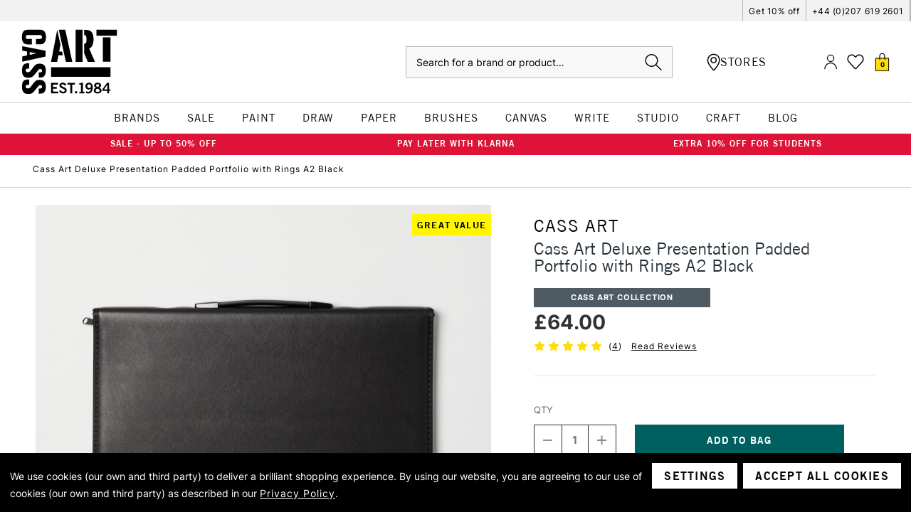

--- FILE ---
content_type: text/html; charset=UTF-8
request_url: https://www.cassart.co.uk/cass-art-deluxe-presentation-padded-portfolio-with-rings-a2-black--c/
body_size: 80726
content:






<!DOCTYPE html>
<html class="no-js" lang="en">
    <head>
        <title>Cass Art Deluxe Presentation Padded Portfolio with Rings A2 Black | Cass Art</title>
        <link rel="dns-prefetch preconnect" href="https://cdn11.bigcommerce.com/s-1e5d9p00e3" crossorigin><link rel="dns-prefetch preconnect" href="https://fonts.googleapis.com/" crossorigin><link rel="dns-prefetch preconnect" href="https://fonts.gstatic.com/" crossorigin>
        <meta property="product:price:amount" content="64" /><meta property="product:price:currency" content="GBP" /><meta property="og:url" content="https://www.cassart.co.uk/cass-art-deluxe-presentation-padded-portfolio-with-rings-a2-black--c/" /><meta property="og:site_name" content="Cass Art" /><meta name="description" content="View Cass Art Deluxe Presentation Padded Portfolio with Rings A2 Black here. Available at Cass Art. Buy Online Today."><link rel='canonical' href='https://www.cassart.co.uk/cass-art-deluxe-presentation-padded-portfolio-with-rings-a2-black--c/' /><meta name='platform' content='bigcommerce.stencil' /><meta property="og:type" content="product" />
<meta property="og:title" content="Cass Art Deluxe Presentation Padded Portfolio with Rings A2 Black" />
<meta property="og:description" content="View Cass Art Deluxe Presentation Padded Portfolio with Rings A2 Black here. Available at Cass Art. Buy Online Today." />
<meta property="og:image" content="https://cdn11.bigcommerce.com/s-1e5d9p00e3/products/10680/images/119075/cass-art-deluxe-presentation-padded-portfolio-with-rings-a2-black__33862.1714504994.386.513.jpg?c=1" />
<meta property="og:availability" content="instock" />
<meta property="pinterest:richpins" content="enabled" />
        
         


        <link href="https://cdn11.bigcommerce.com/s-1e5d9p00e3/product_images/cass-art-favicon.png?t&#x3D;1660575408" rel="shortcut icon">
        <meta name="viewport" content="width=device-width, initial-scale=1, maximum-scale=1">
        <meta name="google-site-verification" content="tZTtHEKyY2blke1KAjbUzlWy4nCwAHpG1TcLqAUJMpY" />

        <script>
            document.documentElement.className = document.documentElement.className.replace('no-js', 'js');
        </script>

        <script>
    function browserSupportsAllFeatures() {
        return window.Promise
            && window.fetch
            && window.URL
            && window.URLSearchParams
            && window.WeakMap
            // object-fit support
            && ('objectFit' in document.documentElement.style);
    }

    function loadScript(src) {
        var js = document.createElement('script');
        js.src = src;
        js.onerror = function () {
            console.error('Failed to load polyfill script ' + src);
        };
        document.head.appendChild(js);
    }

    if (!browserSupportsAllFeatures()) {
        loadScript('https://cdn11.bigcommerce.com/s-1e5d9p00e3/stencil/5eceed10-b64b-013e-0fc9-3ed10d56838d/e/2f9da380-d2a0-013e-e586-4ea0a5dcd80a/dist/theme-bundle.polyfills.js');
    }
</script>
        <script>window.consentManagerTranslations = `{"locale":"en","locales":{"consent_manager.data_collection_warning":"en","consent_manager.accept_all_cookies":"en","consent_manager.gdpr_settings":"en","consent_manager.data_collection_preferences":"en","consent_manager.manage_data_collection_preferences":"en","consent_manager.use_data_by_cookies":"en","consent_manager.data_categories_table":"en","consent_manager.allow":"en","consent_manager.accept":"en","consent_manager.deny":"en","consent_manager.dismiss":"en","consent_manager.reject_all":"en","consent_manager.category":"en","consent_manager.purpose":"en","consent_manager.functional_category":"en","consent_manager.functional_purpose":"en","consent_manager.analytics_category":"en","consent_manager.analytics_purpose":"en","consent_manager.targeting_category":"en","consent_manager.advertising_category":"en","consent_manager.advertising_purpose":"en","consent_manager.essential_category":"en","consent_manager.esential_purpose":"en","consent_manager.yes":"en","consent_manager.no":"en","consent_manager.not_available":"en","consent_manager.cancel":"en","consent_manager.save":"en","consent_manager.back_to_preferences":"en","consent_manager.close_without_changes":"en","consent_manager.unsaved_changes":"en","consent_manager.by_using":"en","consent_manager.agree_on_data_collection":"en","consent_manager.change_preferences":"en","consent_manager.cancel_dialog_title":"en","consent_manager.privacy_policy":"en","consent_manager.allow_category_tracking":"en","consent_manager.disallow_category_tracking":"en"},"translations":{"consent_manager.data_collection_warning":"We use cookies (our own and third party) to deliver a brilliant shopping experience. ","consent_manager.accept_all_cookies":"Accept All Cookies","consent_manager.gdpr_settings":"Settings","consent_manager.data_collection_preferences":"Website Data Collection Preferences","consent_manager.manage_data_collection_preferences":"Manage Website Data Collection Preferences","consent_manager.use_data_by_cookies":" uses data collected by cookies and JavaScript libraries to improve your shopping experience.","consent_manager.data_categories_table":"The table below outlines how we use this data by category. To opt out of a category of data collection, select 'No' and save your preferences.","consent_manager.allow":"Allow","consent_manager.accept":"Accept","consent_manager.deny":"Deny","consent_manager.dismiss":"Dismiss","consent_manager.reject_all":"Reject all","consent_manager.category":"Category","consent_manager.purpose":"Purpose","consent_manager.functional_category":"Functional","consent_manager.functional_purpose":"Enables enhanced functionality, such as videos and live chat. If you do not allow these, then some or all of these functions may not work properly.","consent_manager.analytics_category":"Analytics","consent_manager.analytics_purpose":"Provide statistical information on site usage, e.g., web analytics so we can improve this website over time.","consent_manager.targeting_category":"Targeting","consent_manager.advertising_category":"Advertising","consent_manager.advertising_purpose":"Used to create profiles or personalize content to enhance your shopping experience.","consent_manager.essential_category":"Essential","consent_manager.esential_purpose":"Essential for the site and any requested services to work, but do not perform any additional or secondary function.","consent_manager.yes":"Yes","consent_manager.no":"No","consent_manager.not_available":"N/A","consent_manager.cancel":"Cancel","consent_manager.save":"Save","consent_manager.back_to_preferences":"Back to Preferences","consent_manager.close_without_changes":"You have unsaved changes to your data collection preferences. Are you sure you want to close without saving?","consent_manager.unsaved_changes":"You have unsaved changes","consent_manager.by_using":"By using our website, you're agreeing to our","consent_manager.agree_on_data_collection":"By using our website, you are agreeing to our use of cookies (our own and third party) as described in our ","consent_manager.change_preferences":"You can change your preferences at any time","consent_manager.cancel_dialog_title":"Are you sure you want to cancel?","consent_manager.privacy_policy":"Privacy Policy","consent_manager.allow_category_tracking":"Allow [CATEGORY_NAME] tracking","consent_manager.disallow_category_tracking":"Disallow [CATEGORY_NAME] tracking"}}`;</script>

        <script>
            window.lazySizesConfig = window.lazySizesConfig || {};
            window.lazySizesConfig.loadMode = 1;
        </script>

        <!-- Define dataLayer as empty array if it does not yet exist -->
        <script>
            window.dataLayer = window.dataLayer || [];
        </script>

        <script async src="https://cdn11.bigcommerce.com/s-1e5d9p00e3/stencil/5eceed10-b64b-013e-0fc9-3ed10d56838d/e/2f9da380-d2a0-013e-e586-4ea0a5dcd80a/dist/theme-bundle.head_async.js"></script>

        <!-- Include Klevu JavaScript Library -->
        <script src="https://js.klevu.com/core/v2/klevu.js"></script>

        <script>
            window.klevu_accountId = '164449840306314786';
            window.currency = 'GBP';
            window.customerGroupId = ''
        </script>

        <!-- Initialise Klevu -->
        <script src="https://cdn11.bigcommerce.com/s-1e5d9p00e3/stencil/5eceed10-b64b-013e-0fc9-3ed10d56838d/e/2f9da380-d2a0-013e-e586-4ea0a5dcd80a/js/theme/klevu/settings.js"></script>

        <!--Include Trustpilot widget-->
        <script type="text/javascript" src="//widget.trustpilot.com/bootstrap/v5/tp.widget.bootstrap.min.js" async></script>

        <script type="template/klevu" id="klevuCustomQuickSearchTemplateBase">
  <div class="kuPreventDocumentClick klevu-qs">
  <button class="klevu-qs__close" title="close">
    <img src="https://cdn11.bigcommerce.com/s-1e5d9p00e3/stencil/5eceed10-b64b-013e-0fc9-3ed10d56838d/e/2f9da380-d2a0-013e-e586-4ea0a5dcd80a/icons/close.svg" alt="close" />
  </button>

  <!-- leaving this in to prove that staging has missing data when testing -->
  <% console.log(data) %>

  <% if(data.query.productList) { %>
  <div class="klevu-qs__section klevu-qs__categories">
      <%=helper.render('klevuQuickCategorySuggestions', scope) %>
    </div>

    <div class="klevu-qs__section klevu-qs__pages">
      <%=helper.render('klevuQuickPageSuggestions', scope) %>
    </div>
    <% } else { %>
    <div class="klevu-qs__section klevu-qs__recs">
      <% if(data.recentSearches) { %>
      <div class="klevu-qs__section">
        <%=helper.render('kuTemplateRecentSearches', scope) %>
      </div>
      <% } %>

      <% if(data.popularSearches) { %>
      <div class="klevu-qs__section">
        <%=helper.render('kuTemplatePopularSearches', scope) %>
      </div>
      <% } %>
    </div>

    <div class="klevu-qs__section klevu-qs__pages">
      <div class="klevu-qs__section">
      <%=helper.render('klevuQuickSearchStaticArea', scope) %>
      </div>
    </div>
  <% } %>

  <% if(data.query.productList) { %>
    <div class="klevu-qs__section klevu-qs__products">
      <%=helper.render('klevuQuickProducts', scope) %>
    </div>
  <% } else { %>
    <div class="klevu-qs__section klevu-qs__products">
      <%=helper.render('klevuQuickNoResultsPopularProducts', scope) %>
    </div>
  <% } %>
</div>
</script>

<script type="template/klevu" id="klevuCustomQuickSearchProducts">
  <% if (data.query.productList) { %>
  <% if (data.query.productList.result.length > 0 ) { %>
    <div class="klevu-qs__header-wrapper">
      <h3 class="klevu-qs__product-heading search-card">Products</h3>
      <span class="klevu-qs__view-all">
          <a href="/search.php?search_query=<%=data.settings.term%>">
            View All Results for '<%=data.settings.term%>'
          </a>
      </span>
    </div>
    <div class="klevuQuickSearchResults klevuMeta klevu-qs__results">
      <ul class="kuQuickResultsListContainer klevu-qs__results-list productList"
        id="productList"
        data-result-view="list"
      >
        <% helper.each(data.query.productList.result, (_, dataLocal) => { %>
          <%
  const totalVariants = klevu.dom.helpers.cleanUpPriceValue(dataLocal.totalVariants);
  const startPrice = klevu.dom.helpers.cleanUpPriceValue(dataLocal.startPrice,dataLocal.currency);
  const salePrice = klevu.dom.helpers.cleanUpPriceValue(dataLocal.salePrice,dataLocal.currency);
  const price = klevu.dom.helpers.cleanUpPriceValue(dataLocal.price,dataLocal.currency);
  const activeCurrencyCode =  "GBP";
  const canBeExported = dataLocal?.canbeexported === 'No';
  const retailPriceValue = activeCurrencyCode === "EUR" ? dataLocal.retail_price_EUR : dataLocal.retailPrice;

  const retailPrice = klevu.dom.helpers.cleanUpPriceValue(retailPriceValue,dataLocal.currency);
  const isSale = salePrice < price;
  const isCheaperThnRRP = retailPrice > price;
  const sashNewCutOff = 21;
  let displayRRP = false;
  const isEUR = dataLocal?.currency === 'EUR';


  if (retailPriceValue) {
      displayRRP = true;
  }

  function drawSashes() {
    const sashNamesArray = [
      {
        name: 'sash_product_category_sale',
        type: 'string',
        color: 'sale'
      },
      {
        name: 'sash_sale',
        type: 'string',
        color: 'sale'
      },
      {
        name: 'sash_clearance',
        type: 'boolean',
        color: 'sale'
      },
      {
        name: 'sash_promotion',
        type: 'boolean',
        color: 'promo'
      },
      {
        name: 'sash_new_in',
        type: 'boolean',
        color: 'new-in'
      },
      {
        name: 'sash_flash_sale',
        type: 'boolean',
        color: 'sale'
      },
      {
        name: 'sash_great_value',
        type: 'boolean',
        color: 'great-value'
      },
      {
        name: 'sash_black_friday',
        type: 'boolean',
        color: 'black-friday'
      },
      {
        name: 'sash_new_colours_added',
        type: 'boolean',
        color: 'value'
      },
      {
        name: 'sash_buy_in_bulk',
        type: 'boolean',
        color: 'bulk-buy'
      },
      {
        name: 'sash_bundle_promo',
        type: 'string',
        color: 'promo'
      },
      {
        name: 'sash_bundle_offer',
        type: 'string',
        color: 'gift-set'
      },
      {
        name: 'sash_special_offer',
        type: 'string',
        color: 'promo'
      },
      {
        name: 'sash_free_product_gift_sample',
        type: 'string',
        color: 'free-gift'
      },
    ];

    let html = sashNamesArray.map(sash => {
      if (dataLocal[sash.name]) {
        if (sash.type == 'boolean') {
          return `<div class="sash sash--${sash.color}">${sash.name.replaceAll('sash', '').replaceAll('_', ' ').toUpperCase().trim()}</div>`;
        }

        if (sash.type == 'string') {
          return `<div class="sash sash--${sash.color}">${dataLocal[sash.name].trim()}</div>`;
        }
      }
    });

    if (dataLocal.klevu_category && dataLocal.klevu_category.toLowerCase().split(';;').includes("hidden categories;let's fill this town")) {
      html.push(`<div class="sash sash--sale">Sale</div>`);
    }

    if (dataLocal.klevu_category && dataLocal.klevu_category.toLowerCase().split(';;').includes('hidden categories;black friday promotion')) {
      html.push(`<div class="sash sash--black-friday">Black Friday</div>`);
    }

    if (html.length && html.some(Boolean)) {
      return `
        <div class="sashes">
          ${html.join('')}
        </div>
      `;
    }
  }

  function drawStrips() {
    const stripsNamesArray = ['strip_cass_own_brand', 'strip_exclusive', 'strip_more_sizes_available', 'strip_only_at_cass_art'];
    let html = [];

    if (dataLocal.strip_discount) {
      html.push(`<div class="strip"><span>${dataLocal.strip_discount.trim().substring(0, 23)}</span></div>`);
    } else {
      html = stripsNamesArray.map(name => {
        if (dataLocal[name]) {
          if (name === 'strip_cass_own_brand') {
            return `<div class="strip"><span>CASS ART COLLECTION</span></div>`
          } else {
            return `<div class="strip"><span>${name.replaceAll('strip', '').replaceAll('_', ' ').toUpperCase()}</span></div>`
          }
        }
      })
    }

    if (dataLocal.inStock != 'yes') {
      html.push(`<div class="strip">out of stock</div>`);
    }

    if (dataLocal.category && dataLocal.category.toLowerCase().split(';;').includes('black friday promotion')) {
      html.push(`<div class="strip strip--black-friday">20% OFF - CODE BF20</div>`);
    }
    

    if (html.length && html.some(Boolean)) {
      return `
        <div class="strips">
          ${html.join('')}
        </div>
      `;
    }
  }

  function drawLabels() {
    const labelNamesArray = ['online_exclusive']

    let html = labelNamesArray.map(name => {
      if (dataLocal[name] && dataLocal[name] != 'no') {
        return `<span class="label">${'label_online_only'.replaceAll('label', '').replaceAll('_', ' ').toUpperCase()}</span>`
      } else {
        return `<span class="label" style="height: 11px;"></span>`
      }
    })

    if (html.length && html.some(Boolean)) {
      return `
        <span class="labels">
          ${html.join('')}
        </span>
      `;
    }
  }

  const countColours = (children) => {
    const colourFields = children.data.site.products.edges.map(edge => edge.node.customFields.edges.filter(edge => edge.node.name === 'Colour Hex' || edge.node.name === 'Colour Hex Code')[0]);
    const uniqueColours = colourFields.reduce((acc, val) => typeof val === 'undefined' || acc.includes(val.node.value) ? [...acc] : [...acc, val.node.value], []);
    return uniqueColours.length;
  }

%>


<li class="product-card klevuProduct kuTrackRecentView product-card--search" data-id="<%=dataLocal.id%>" data-product-slide 
  data-event-type="product-click"
  data-product-brand="<%=dataLocal.brand%>"
  data-product-category="<%=dataLocal.category && dataLocal.category.replaceAll(';;', '/')%>"
  data-product-price="<% if (totalVariants > 0 && startPrice) { %><%= window.formatPrice(Number(dataLocal.startPrice), 'EN', activeCurrencyCode) %><% } else if (totalVariants > 0 && isSale) { %><%= window.formatPrice(Number(dataLocal.salePrice), 'EN', activeCurrencyCode) %><% } else if (isSale) { %><%= window.formatPrice(Number(dataLocal.salePrice), 'EN', activeCurrencyCode) %><% } else if (dataLocal.size_options_available) { %>From <%= window.formatPrice(Number(dataLocal.price), 'EN', activeCurrencyCode) %><% } else { %><%= window.formatPrice(Number(dataLocal.price), 'EN', activeCurrencyCode) %><% } %>" 
  data-name="<%=dataLocal.name%>">
  <a data-id="<%=dataLocal.id%>" href="<%=dataLocal.url%>" data-event-type="product-click" class="product-card__link klevuProductClick kuTrackRecentView plp-product-card">
    <div class="product-card__image-wrapper">
      <img
        src="<%=dataLocal.image%>"
        origin="<%=dataLocal.image%>"
        onerror="klevu.dom.helpers.cleanUpProductImage(this)"
        alt="<%=dataLocal.name%>"
        class="product-card__image"
        data-event-type="product-click"
      >
      <% if (dataLocal.imageHover) { %>
        <img
          src="<%=dataLocal.imageHover%>"
          origin="<%=dataLocal.imageHover%>"
          onerror="klevu.dom.helpers.cleanUpProductImage(this)"
          alt="<%=dataLocal.name%>"
          class="product-card__image product-card__image--hover"
          data-event-type="product-click"
        >
      <% }%>

    <%= drawStrips() %>
    </div>

    <div class="product-card__details">
      <span class="product-card__brand">
        <%= dataLocal.brand %>
      </span>
      <span class="product-card__name">
        <%= dataLocal.name %>
      </span>
      <div class="product-card__price">
        <% if (totalVariants > 0 && startPrice) { %>
          <div class="product-card__price--complex">
            <span>From</span>
            <span><%= window.formatPrice(Number(dataLocal.startPrice), 'EN', activeCurrencyCode) %></span>
          </div>
        <% } else if (totalVariants > 0 && isSale) { %>
          <div class="product-card__price--complex">
            <span>From</span>
            <span><%= window.formatPrice(Number(dataLocal.salePrice), 'EN', activeCurrencyCode) %></span>
          </div>
        <% } else if (isSale) { %>
          <span class="product-card__price--sale"><%= window.formatPrice(Number(dataLocal.salePrice), 'EN', activeCurrencyCode) %></span>
          <strike class="product-card__price--original" style="font-size: 11px">Was: <%= window.formatPrice(Number(dataLocal.price), 'EN', activeCurrencyCode) %></strike>
        <% } else if (dataLocal.size_options_available) { %>
          <span class="product-card__price--current <% if (retailPriceValue && displayRRP) { %>red<% } %>">From <%= window.formatPrice(Number(dataLocal.price), 'EN', activeCurrencyCode) %></span>
        <% } else { %>
          <span class="product-card__price--current <% if (retailPriceValue && displayRRP) { %>red<% } %>"><%= window.formatPrice(Number(dataLocal.price), 'EN', activeCurrencyCode) %></span>
        <% } %>
        <% if (retailPriceValue && displayRRP) { %>
          <span class="product-card__price--rrp">RRP: <%= window.formatPrice(Number(retailPriceValue), 'EN', activeCurrencyCode) %></span>
        <% } %>
      </div>
    </div>

    <div class="product-card__labels-options" id="product-card__labels-options-<%=dataLocal.id%>">
      <%= drawLabels() %>
      <% if (dataLocal.size_options_available) { %>
        <div class="product-card__options"><span>Available in</span><u><%=dataLocal.size_options_available.split(" & ")[0]%></u>
          <% if (dataLocal.size_options_available.split(" & ").length > 1) {%>
            & <u><%=dataLocal.size_options_available.split(" & ")[1]%></u>
          <% } %>
        </div>
      <% } %>
    </div>
  </a>

  <%= drawSashes() %>

  <div class="product-card__reviews-wishlist">
    <div class="wrapper">
    <% if (dataLocal.rating) { %>
      <div class="product-card__reviews">
        <div class="product-card__stars product-card__stars--show">
          <% for (let i = 0; i < 5; i ++) {%>
            <span class="icon <%= i > Number(dataLocal.rating) ? 'icon--ratingEmpty' : 'icon--ratingFull' %>">
              <svg>
                  <use xlink:href="#icon-star" />
              </svg>
            </span>
          <% } %>
        </div>
        <% if (dataLocal.ratingCount) { %>
          <span class="product-card__review-count">(<%= dataLocal.ratingCount %>)</span>
        <% } %>
      </div>
    <% } %>
  </div>
  <div class="wrapper">
    <% if (!dataLocal.size_options_available) { %>
      <button 
        data-swym-wishlist 
        data-entity-id="<%=dataLocal.id%>" 
        data-product-name="<%=dataLocal.name%>" 
        href="#swym-wishlist" 
        class="swym-wishlist"
        data-product-image-url="<%=dataLocal.image%>">
        <i class="icon" aria-hidden="true">
          <svg>
              <use xmlns:xlink="http://www.w3.org/1999/xlink" xlink:href="#icon-heart"></use>
          </svg>
        </i>
      </button>
    <% } %>
  </div>
  </div>

  <% if (dataLocal.sku[0] !== 'P')  { %>
    <% if (dataLocal.inStock === 'yes') { %>
  <div class="addToCart-wrapper">
    <div class="form-increment">
      <div class="form-increment-controls-wrapper " data-stock-value="<%=dataLocal.stock_level || 10000 %>">
        <button class="button decrement-button"
                data-cart-itemid=""
                data-action="dec"
                <% if (canBeExported && isEUR) { %> disabled <% } %>
        >
          <span class="is-srOnly">Decrease Quantity of undefined</span>
          <i class="icon" aria-hidden="true">
            <svg>
              <use xlink:href="#icon-quantity-minus"/>
            </svg>
          </i>
        </button>
        <input class="form-input form-input--incrementTotal cart-item-qty-input"
               id="qty-"
               name="qty-"
               type="tel"
               value="<%=dataLocal.packsize__moq_ || 1%>"
               min="1"
               pattern="[0-9]*"
               data-cart-itemid=""
               data-package-size="<%=dataLocal.packsize__moq_ || 1%>"
               data-action="manualQtyChange"
               aria-label=""
               readonly
              <% if (canBeExported && isEUR) { %> disabled <% } %>
        >
        <button class="button button--icon increment-button"
                data-cart-update
                data-cart-itemid=""
                data-action="inc"
                <% if (canBeExported && isEUR) { %> disabled <% } %>
        >
          <span class="is-srOnly">Increase Quantity of undefined</span>
          <i class="icon" aria-hidden="true">
            <svg>
              <use xlink:href="#icon-quantity-add"/>
            </svg>
          </i>
        </button>
      </div>
    </div>

    <button
      data-cart-update
      data-wait-message="Adding to bag…"
      data-id="<%=dataLocal.id%>"
      class="btn btn--tertiary add-to-cart-button"
      value="Add to Bag"
      <% if (canBeExported && isEUR) { %> disabled <% } %>
    >
      Add to Bag
    </button>
  </div>
    <% } else { %>
      <div class="button button--ghost out-of-stock-btn">
        <span>OUT OF STOCK</span>
      </div>
    <% } %>
  <% } else { %>
    <% if (dataLocal.inStock === 'yes') { %>
      <a href="<%=dataLocal.url%>" class="button button--ghost full-range">VIEW FULL RANGE</a>
    <% } else { %>
      <div class="button button--ghost out-of-stock-btn">
        <span>OUT OF STOCK</span>
      </div>
    <% } %>
  <% } %>
</li>
        <% }); %>
      </ul>
    </div>
  <% } else { %>
    No results found...
  <% } %>
<% } %>
</script>

<script type="template/klevu" id="klevuCustomQuickSearchCategories">
  <% if(data.query.categoryCompressed) { %>
  <h3>Categories</h3>
  <% if(data.query.categoryCompressed.result.length > 0 ){ %>
    <ul class="klevuCategorySuggestions klevu-qs__results">
      <% helper.each(data.query.categoryCompressed.result, (_, category) => { %>
        <li tabindex="-1">
          <a
            target="_self"
            href="<%= category.url %>"
            class="klevu-track-click"
            data-url="<%= category.url %>"
            data-name="<%= category.name %>"
          >
            <div class="klevu-qs__has-term">
              <%= category.name %>
            </div>
          </a>
        </li>
      <% }); %>
    </ul>
  <% } else { %>
    <div>No results found...</div>
  <% } %>
<% } %></script>

<script type="template/klevu" id="klevuCustomQuickSearchPages">
  <% if(data.query.cmsCompressed) { %>
  <h3>Pages</h3>
  <% if(data.query.cmsCompressed.result.length > 0 ){ %>
    <ul class="klevuCmsSuggestions klevu-qs__results">
      <% helper.each(data.query.cmsCompressed.result, (_, page) => { %>
        <li tabindex="-1">
          <a
            target="_self"
            href="<%= page.url %>"
            class="klevu-track-click"
            data-url="<%= page.url %>"
            data-name="<%= page.name %>"
          >
          <div class="klevu-qs__has-term">
            <%=page.name%>
          </div>
          </a>
        </li>
      <% }); %>
    </ul>
  <% } else { %>
    <div>No results found...</div>
  <% } %>
<% } %></script>

<script type="template/klevu" id="klevuCustomQuickSearchSuggestions">
  <% if (data.suggestions.autosuggestion && data.suggestions.autosuggestion.length > 0) { %>
  <div class="klevu-qs__header-section">
    <h3>klevu.quick_search.suggestions</h3>
  </div>
  <ul class="klevuSuggestions klevu-qs__results">
    <% data.suggestions.autosuggestion.forEach((suggestion) => { %>
      <li tabindex="-1">
        <a
          target="_self"
          href="/search.php?search_query=<%= suggestion.suggest.replace(/<\/?[^>]+(>|$)/g, '')%>"
          class="klevu-track-click"
          data-url="/search.php?search_query=<%= suggestion.suggest.replace(/<\/?[^>]+(>|$)/g, '')%>"
          data-name="<%= suggestion.suggest.replace(/<\/?[^>]+(>|$)/g, '')%>"
        >
        <div class="klevu-qs__has-term">
          <%=suggestion.suggest%>

        </div>
        </a>
      </li>
    <% }); %>
  </ul>
<% } %>
</script>

<script type="template/klevu" id="klevuCustomPopularSearches">
  <% if (data.popularSearches && data.popularSearches.length) { %>
    <div class="kuPopularSearchesBlock kuPreventDocumentClick">
        <h3 class="klevu-qs__product-heading search-card"><%= helper.translate("Popular Searches") %></h3>
        <div class="kuPopularSearchTerms">
            <ul>
                <% helper.each(data.popularSearches, function (key, term) { %>
                    <% if (term && term.length) { %>
                        <li class="kuPopularSearchTerm" data-value="<%= term %>">
                            <a target="_self" href="javascript:void(0)"><%= term %></a>
                        </li>
                    <% } %>
                <% }); %>
            </ul>
        </div>
    </div>
<% } %>
</script>

<script type="template/klevu" id="klevuCustomSearches">
  <% if (data.noResultsFoundPopularSearches && data.noResultsFoundPopularSearches.length > 0) { %>
    <div class="klevu-qs__header-section">
        <h3>Popular Searches</h3>
    </div>
    <ul class="klevuCmsSuggestions klevu-qs__results">
    <% helper.each(data.noResultsFoundPopularSearches, (_, popularTerm) => { %>
        <li tabindex="-1">
            <a
            target="_self"
            href="/search.php?search_query=<%=popularTerm%>"
            class="klevu-track-click"
            data-url="/search.php?search_query=<%=popularTerm%>"
            data-name="<%=popularTerm%>"
          >
                <div class="klevu-qs__has-term">
                    <%=popularTerm%>
                </div>
            </a>
        </li>
    <% }); %>
    </ul>
<% } %>
</script>

<script type="template/klevu" id="klevuCustomQuickNoResultsPopularProducts">
  <%
  var popularProductList = klevu.getObjectPath(data,"query.trendingProductList.result");
%>
<% if (popularProductList) { %>
  <% if(popularProductList.length > 0 ) { %>
    <div class="klevu-qs__header-wrapper">
      <h3 class="klevu-qs__product-heading"><%= helper.translate(data.quickNoResultsPopularHeading) %></h3>
    </div>
    <div class="klevuQuickSearchResults klevuQuickSearchNoResultsPopular klevuMeta klevu-qs__results">
      <ul class="kuQuickResultsListContainer klevu-qs__results-list productList"
        id="productList"
        data-result-view="list"
      >
      
      <% helper.each(popularProductList, (_, dataLocal) => { %>
        <%
  const totalVariants = klevu.dom.helpers.cleanUpPriceValue(dataLocal.totalVariants);
  const startPrice = klevu.dom.helpers.cleanUpPriceValue(dataLocal.startPrice,dataLocal.currency);
  const salePrice = klevu.dom.helpers.cleanUpPriceValue(dataLocal.salePrice,dataLocal.currency);
  const price = klevu.dom.helpers.cleanUpPriceValue(dataLocal.price,dataLocal.currency);
  const activeCurrencyCode =  "GBP";
  const canBeExported = dataLocal?.canbeexported === 'No';
  const retailPriceValue = activeCurrencyCode === "EUR" ? dataLocal.retail_price_EUR : dataLocal.retailPrice;

  const retailPrice = klevu.dom.helpers.cleanUpPriceValue(retailPriceValue,dataLocal.currency);
  const isSale = salePrice < price;
  const isCheaperThnRRP = retailPrice > price;
  const sashNewCutOff = 21;
  let displayRRP = false;
  const isEUR = dataLocal?.currency === 'EUR';


  if (retailPriceValue) {
      displayRRP = true;
  }

  function drawSashes() {
    const sashNamesArray = [
      {
        name: 'sash_product_category_sale',
        type: 'string',
        color: 'sale'
      },
      {
        name: 'sash_sale',
        type: 'string',
        color: 'sale'
      },
      {
        name: 'sash_clearance',
        type: 'boolean',
        color: 'sale'
      },
      {
        name: 'sash_promotion',
        type: 'boolean',
        color: 'promo'
      },
      {
        name: 'sash_new_in',
        type: 'boolean',
        color: 'new-in'
      },
      {
        name: 'sash_flash_sale',
        type: 'boolean',
        color: 'sale'
      },
      {
        name: 'sash_great_value',
        type: 'boolean',
        color: 'great-value'
      },
      {
        name: 'sash_black_friday',
        type: 'boolean',
        color: 'black-friday'
      },
      {
        name: 'sash_new_colours_added',
        type: 'boolean',
        color: 'value'
      },
      {
        name: 'sash_buy_in_bulk',
        type: 'boolean',
        color: 'bulk-buy'
      },
      {
        name: 'sash_bundle_promo',
        type: 'string',
        color: 'promo'
      },
      {
        name: 'sash_bundle_offer',
        type: 'string',
        color: 'gift-set'
      },
      {
        name: 'sash_special_offer',
        type: 'string',
        color: 'promo'
      },
      {
        name: 'sash_free_product_gift_sample',
        type: 'string',
        color: 'free-gift'
      },
    ];

    let html = sashNamesArray.map(sash => {
      if (dataLocal[sash.name]) {
        if (sash.type == 'boolean') {
          return `<div class="sash sash--${sash.color}">${sash.name.replaceAll('sash', '').replaceAll('_', ' ').toUpperCase().trim()}</div>`;
        }

        if (sash.type == 'string') {
          return `<div class="sash sash--${sash.color}">${dataLocal[sash.name].trim()}</div>`;
        }
      }
    });

    if (dataLocal.klevu_category && dataLocal.klevu_category.toLowerCase().split(';;').includes("hidden categories;let's fill this town")) {
      html.push(`<div class="sash sash--sale">Sale</div>`);
    }

    if (dataLocal.klevu_category && dataLocal.klevu_category.toLowerCase().split(';;').includes('hidden categories;black friday promotion')) {
      html.push(`<div class="sash sash--black-friday">Black Friday</div>`);
    }

    if (html.length && html.some(Boolean)) {
      return `
        <div class="sashes">
          ${html.join('')}
        </div>
      `;
    }
  }

  function drawStrips() {
    const stripsNamesArray = ['strip_cass_own_brand', 'strip_exclusive', 'strip_more_sizes_available', 'strip_only_at_cass_art'];
    let html = [];

    if (dataLocal.strip_discount) {
      html.push(`<div class="strip"><span>${dataLocal.strip_discount.trim().substring(0, 23)}</span></div>`);
    } else {
      html = stripsNamesArray.map(name => {
        if (dataLocal[name]) {
          if (name === 'strip_cass_own_brand') {
            return `<div class="strip"><span>CASS ART COLLECTION</span></div>`
          } else {
            return `<div class="strip"><span>${name.replaceAll('strip', '').replaceAll('_', ' ').toUpperCase()}</span></div>`
          }
        }
      })
    }

    if (dataLocal.inStock != 'yes') {
      html.push(`<div class="strip">out of stock</div>`);
    }

    if (dataLocal.category && dataLocal.category.toLowerCase().split(';;').includes('black friday promotion')) {
      html.push(`<div class="strip strip--black-friday">20% OFF - CODE BF20</div>`);
    }
    

    if (html.length && html.some(Boolean)) {
      return `
        <div class="strips">
          ${html.join('')}
        </div>
      `;
    }
  }

  function drawLabels() {
    const labelNamesArray = ['online_exclusive']

    let html = labelNamesArray.map(name => {
      if (dataLocal[name] && dataLocal[name] != 'no') {
        return `<span class="label">${'label_online_only'.replaceAll('label', '').replaceAll('_', ' ').toUpperCase()}</span>`
      } else {
        return `<span class="label" style="height: 11px;"></span>`
      }
    })

    if (html.length && html.some(Boolean)) {
      return `
        <span class="labels">
          ${html.join('')}
        </span>
      `;
    }
  }

  const countColours = (children) => {
    const colourFields = children.data.site.products.edges.map(edge => edge.node.customFields.edges.filter(edge => edge.node.name === 'Colour Hex' || edge.node.name === 'Colour Hex Code')[0]);
    const uniqueColours = colourFields.reduce((acc, val) => typeof val === 'undefined' || acc.includes(val.node.value) ? [...acc] : [...acc, val.node.value], []);
    return uniqueColours.length;
  }

%>


<li class="product-card klevuProduct kuTrackRecentView " data-id="<%=dataLocal.id%>" data-product-slide 
  data-event-type="product-click"
  data-product-brand="<%=dataLocal.brand%>"
  data-product-category="<%=dataLocal.category && dataLocal.category.replaceAll(';;', '/')%>"
  data-product-price="<% if (totalVariants > 0 && startPrice) { %><%= window.formatPrice(Number(dataLocal.startPrice), 'EN', activeCurrencyCode) %><% } else if (totalVariants > 0 && isSale) { %><%= window.formatPrice(Number(dataLocal.salePrice), 'EN', activeCurrencyCode) %><% } else if (isSale) { %><%= window.formatPrice(Number(dataLocal.salePrice), 'EN', activeCurrencyCode) %><% } else if (dataLocal.size_options_available) { %>From <%= window.formatPrice(Number(dataLocal.price), 'EN', activeCurrencyCode) %><% } else { %><%= window.formatPrice(Number(dataLocal.price), 'EN', activeCurrencyCode) %><% } %>" 
  data-name="<%=dataLocal.name%>">
  <a data-id="<%=dataLocal.id%>" href="<%=dataLocal.url%>" data-event-type="product-click" class="product-card__link klevuProductClick kuTrackRecentView plp-product-card">
    <div class="product-card__image-wrapper">
      <img
        src="<%=dataLocal.image%>"
        origin="<%=dataLocal.image%>"
        onerror="klevu.dom.helpers.cleanUpProductImage(this)"
        alt="<%=dataLocal.name%>"
        class="product-card__image"
        data-event-type="product-click"
      >
      <% if (dataLocal.imageHover) { %>
        <img
          src="<%=dataLocal.imageHover%>"
          origin="<%=dataLocal.imageHover%>"
          onerror="klevu.dom.helpers.cleanUpProductImage(this)"
          alt="<%=dataLocal.name%>"
          class="product-card__image product-card__image--hover"
          data-event-type="product-click"
        >
      <% }%>

    <%= drawStrips() %>
    </div>

    <div class="product-card__details">
      <span class="product-card__brand">
        <%= dataLocal.brand %>
      </span>
      <span class="product-card__name">
        <%= dataLocal.name %>
      </span>
      <div class="product-card__price">
        <% if (totalVariants > 0 && startPrice) { %>
          <div class="product-card__price--complex">
            <span>From</span>
            <span><%= window.formatPrice(Number(dataLocal.startPrice), 'EN', activeCurrencyCode) %></span>
          </div>
        <% } else if (totalVariants > 0 && isSale) { %>
          <div class="product-card__price--complex">
            <span>From</span>
            <span><%= window.formatPrice(Number(dataLocal.salePrice), 'EN', activeCurrencyCode) %></span>
          </div>
        <% } else if (isSale) { %>
          <span class="product-card__price--sale"><%= window.formatPrice(Number(dataLocal.salePrice), 'EN', activeCurrencyCode) %></span>
          <strike class="product-card__price--original" style="font-size: 11px">Was: <%= window.formatPrice(Number(dataLocal.price), 'EN', activeCurrencyCode) %></strike>
        <% } else if (dataLocal.size_options_available) { %>
          <span class="product-card__price--current <% if (retailPriceValue && displayRRP) { %>red<% } %>">From <%= window.formatPrice(Number(dataLocal.price), 'EN', activeCurrencyCode) %></span>
        <% } else { %>
          <span class="product-card__price--current <% if (retailPriceValue && displayRRP) { %>red<% } %>"><%= window.formatPrice(Number(dataLocal.price), 'EN', activeCurrencyCode) %></span>
        <% } %>
        <% if (retailPriceValue && displayRRP) { %>
          <span class="product-card__price--rrp">RRP: <%= window.formatPrice(Number(retailPriceValue), 'EN', activeCurrencyCode) %></span>
        <% } %>
      </div>
    </div>

    <div class="product-card__labels-options" id="product-card__labels-options-<%=dataLocal.id%>">
      <%= drawLabels() %>
      <% if (dataLocal.size_options_available) { %>
        <div class="product-card__options"><span>Available in</span><u><%=dataLocal.size_options_available.split(" & ")[0]%></u>
          <% if (dataLocal.size_options_available.split(" & ").length > 1) {%>
            & <u><%=dataLocal.size_options_available.split(" & ")[1]%></u>
          <% } %>
        </div>
      <% } %>
    </div>
  </a>

  <%= drawSashes() %>

  <div class="product-card__reviews-wishlist">
    <div class="wrapper">
    <% if (dataLocal.rating) { %>
      <div class="product-card__reviews">
        <div class="product-card__stars product-card__stars--show">
          <% for (let i = 0; i < 5; i ++) {%>
            <span class="icon <%= i > Number(dataLocal.rating) ? 'icon--ratingEmpty' : 'icon--ratingFull' %>">
              <svg>
                  <use xlink:href="#icon-star" />
              </svg>
            </span>
          <% } %>
        </div>
        <% if (dataLocal.ratingCount) { %>
          <span class="product-card__review-count">(<%= dataLocal.ratingCount %>)</span>
        <% } %>
      </div>
    <% } %>
  </div>
  <div class="wrapper">
    <% if (!dataLocal.size_options_available) { %>
      <button 
        data-swym-wishlist 
        data-entity-id="<%=dataLocal.id%>" 
        data-product-name="<%=dataLocal.name%>" 
        href="#swym-wishlist" 
        class="swym-wishlist"
        data-product-image-url="<%=dataLocal.image%>">
        <i class="icon" aria-hidden="true">
          <svg>
              <use xmlns:xlink="http://www.w3.org/1999/xlink" xlink:href="#icon-heart"></use>
          </svg>
        </i>
      </button>
    <% } %>
  </div>
  </div>

  <% if (dataLocal.sku[0] !== 'P')  { %>
    <% if (dataLocal.inStock === 'yes') { %>
  <div class="addToCart-wrapper">
    <div class="form-increment">
      <div class="form-increment-controls-wrapper " data-stock-value="<%=dataLocal.stock_level || 10000 %>">
        <button class="button decrement-button"
                data-cart-itemid=""
                data-action="dec"
                <% if (canBeExported && isEUR) { %> disabled <% } %>
        >
          <span class="is-srOnly">Decrease Quantity of undefined</span>
          <i class="icon" aria-hidden="true">
            <svg>
              <use xlink:href="#icon-quantity-minus"/>
            </svg>
          </i>
        </button>
        <input class="form-input form-input--incrementTotal cart-item-qty-input"
               id="qty-"
               name="qty-"
               type="tel"
               value="<%=dataLocal.packsize__moq_ || 1%>"
               min="1"
               pattern="[0-9]*"
               data-cart-itemid=""
               data-package-size="<%=dataLocal.packsize__moq_ || 1%>"
               data-action="manualQtyChange"
               aria-label=""
               readonly
              <% if (canBeExported && isEUR) { %> disabled <% } %>
        >
        <button class="button button--icon increment-button"
                data-cart-update
                data-cart-itemid=""
                data-action="inc"
                <% if (canBeExported && isEUR) { %> disabled <% } %>
        >
          <span class="is-srOnly">Increase Quantity of undefined</span>
          <i class="icon" aria-hidden="true">
            <svg>
              <use xlink:href="#icon-quantity-add"/>
            </svg>
          </i>
        </button>
      </div>
    </div>

    <button
      data-cart-update
      data-wait-message="Adding to bag…"
      data-id="<%=dataLocal.id%>"
      class="btn btn--tertiary add-to-cart-button"
      value="Add to Bag"
      <% if (canBeExported && isEUR) { %> disabled <% } %>
    >
      Add to Bag
    </button>
  </div>
    <% } else { %>
      <div class="button button--ghost out-of-stock-btn">
        <span>OUT OF STOCK</span>
      </div>
    <% } %>
  <% } else { %>
    <% if (dataLocal.inStock === 'yes') { %>
      <a href="<%=dataLocal.url%>" class="button button--ghost full-range">VIEW FULL RANGE</a>
    <% } else { %>
      <div class="button button--ghost out-of-stock-btn">
        <span>OUT OF STOCK</span>
      </div>
    <% } %>
  <% } %>
</li>
      <% }); %>
      </ul>
    </div>
  <% } %>
<% } %>
</script>

<script type="template/klevu" id="klevuCustomQuickAdviceAndInspiration">
  <% if (data.query.cmsCompressed && data.query.cmsCompressed.result.length >0) { %>
  <div class="klevu-qs__header-section">
    <h3>advice &amp; inspiration</h3>
  </div>
    <ul class="klevuAdviceAndInspiration klevu-qs__results">
      <% helper.each(data.query.cmsCompressed.result, (_, cmsArticle) => { %>
        <li tabindex="-1">
          <a
            target="_self"
            href="<%= cmsArticle.url %>"
            class="klevu-track-click"
            data-id="<%= cmsArticle.id %>"
            data-url="<%= cmsArticle.url %>"
            data-name="<%= cmsArticle.name %>"
          >
            <div>
              <%= cmsArticle.name %>
            </div>
          </a>
        </li>
      <% }); %>
    </ul>
<% } %></script>

<script type="template/klevu" id="klevuCustomQuickSearchStaticArea">
  <% let links=[ 
{name:"Delivery", url:"/delivery"},
{name:"Help and FAQs",url:"/help-faqs"},
{name:"Returns and Refunds",url:"/returns-and-refunds"},
{name:"Contact us",url:"/help-faqs"}] %>

<div class="klevu-qs__header-section">
  <h3>How Can We Help?</h3>
</div>

<ul class="klevuQuickSearchStaticArea klevu-qs__results">
  <% helper.each(links, (_, link) => { %>
  <li tabindex="-1">
    <a
      target="_self"
      href="<%= link.url %>"
      class="klevu-track-click"
      data-url="<%= link.url %>"
      data-name="<%= link.name %>"
    >
      <div><%= link.name %></div>
    </a>
  </li>
  <% }); %>
</ul>
</script>

<script type="template/klevu" id="klevuCustomRecentlyViewed">
  <%
  var recentlyViewed = klevu.getObjectPath(data,"query.recentViewedProductList.result");
  if(recentlyViewed) {
    if (recentlyViewed.length > 10) {
      recentlyViewed.length = 10;
    }
  }
%>
<% if (recentlyViewed) { %>
  <% if(recentlyViewed.length > 0 ) { %>
    <div class="klevu-qs__header-section">
      <h3>Recently Viewed</h3>
    </div>
    <div class="klevuQuickSearchNoResultsPopular"
      data-section="noResultsFoundPopularProductList"
      id="noResultsFoundPopularProductList"
    >
      <% helper.each(recentlyViewed, (_, dataLocal) => { %>
        <%
  const totalVariants = klevu.dom.helpers.cleanUpPriceValue(dataLocal.totalVariants);
  const startPrice = klevu.dom.helpers.cleanUpPriceValue(dataLocal.startPrice,dataLocal.currency);
  const salePrice = klevu.dom.helpers.cleanUpPriceValue(dataLocal.salePrice,dataLocal.currency);
  const price = klevu.dom.helpers.cleanUpPriceValue(dataLocal.price,dataLocal.currency);
  const activeCurrencyCode =  "GBP";
  const canBeExported = dataLocal?.canbeexported === 'No';
  const retailPriceValue = activeCurrencyCode === "EUR" ? dataLocal.retail_price_EUR : dataLocal.retailPrice;

  const retailPrice = klevu.dom.helpers.cleanUpPriceValue(retailPriceValue,dataLocal.currency);
  const isSale = salePrice < price;
  const isCheaperThnRRP = retailPrice > price;
  const sashNewCutOff = 21;
  let displayRRP = false;
  const isEUR = dataLocal?.currency === 'EUR';


  if (retailPriceValue) {
      displayRRP = true;
  }

  function drawSashes() {
    const sashNamesArray = [
      {
        name: 'sash_product_category_sale',
        type: 'string',
        color: 'sale'
      },
      {
        name: 'sash_sale',
        type: 'string',
        color: 'sale'
      },
      {
        name: 'sash_clearance',
        type: 'boolean',
        color: 'sale'
      },
      {
        name: 'sash_promotion',
        type: 'boolean',
        color: 'promo'
      },
      {
        name: 'sash_new_in',
        type: 'boolean',
        color: 'new-in'
      },
      {
        name: 'sash_flash_sale',
        type: 'boolean',
        color: 'sale'
      },
      {
        name: 'sash_great_value',
        type: 'boolean',
        color: 'great-value'
      },
      {
        name: 'sash_black_friday',
        type: 'boolean',
        color: 'black-friday'
      },
      {
        name: 'sash_new_colours_added',
        type: 'boolean',
        color: 'value'
      },
      {
        name: 'sash_buy_in_bulk',
        type: 'boolean',
        color: 'bulk-buy'
      },
      {
        name: 'sash_bundle_promo',
        type: 'string',
        color: 'promo'
      },
      {
        name: 'sash_bundle_offer',
        type: 'string',
        color: 'gift-set'
      },
      {
        name: 'sash_special_offer',
        type: 'string',
        color: 'promo'
      },
      {
        name: 'sash_free_product_gift_sample',
        type: 'string',
        color: 'free-gift'
      },
    ];

    let html = sashNamesArray.map(sash => {
      if (dataLocal[sash.name]) {
        if (sash.type == 'boolean') {
          return `<div class="sash sash--${sash.color}">${sash.name.replaceAll('sash', '').replaceAll('_', ' ').toUpperCase().trim()}</div>`;
        }

        if (sash.type == 'string') {
          return `<div class="sash sash--${sash.color}">${dataLocal[sash.name].trim()}</div>`;
        }
      }
    });

    if (dataLocal.klevu_category && dataLocal.klevu_category.toLowerCase().split(';;').includes("hidden categories;let's fill this town")) {
      html.push(`<div class="sash sash--sale">Sale</div>`);
    }

    if (dataLocal.klevu_category && dataLocal.klevu_category.toLowerCase().split(';;').includes('hidden categories;black friday promotion')) {
      html.push(`<div class="sash sash--black-friday">Black Friday</div>`);
    }

    if (html.length && html.some(Boolean)) {
      return `
        <div class="sashes">
          ${html.join('')}
        </div>
      `;
    }
  }

  function drawStrips() {
    const stripsNamesArray = ['strip_cass_own_brand', 'strip_exclusive', 'strip_more_sizes_available', 'strip_only_at_cass_art'];
    let html = [];

    if (dataLocal.strip_discount) {
      html.push(`<div class="strip"><span>${dataLocal.strip_discount.trim().substring(0, 23)}</span></div>`);
    } else {
      html = stripsNamesArray.map(name => {
        if (dataLocal[name]) {
          if (name === 'strip_cass_own_brand') {
            return `<div class="strip"><span>CASS ART COLLECTION</span></div>`
          } else {
            return `<div class="strip"><span>${name.replaceAll('strip', '').replaceAll('_', ' ').toUpperCase()}</span></div>`
          }
        }
      })
    }

    if (dataLocal.inStock != 'yes') {
      html.push(`<div class="strip">out of stock</div>`);
    }

    if (dataLocal.category && dataLocal.category.toLowerCase().split(';;').includes('black friday promotion')) {
      html.push(`<div class="strip strip--black-friday">20% OFF - CODE BF20</div>`);
    }
    

    if (html.length && html.some(Boolean)) {
      return `
        <div class="strips">
          ${html.join('')}
        </div>
      `;
    }
  }

  function drawLabels() {
    const labelNamesArray = ['online_exclusive']

    let html = labelNamesArray.map(name => {
      if (dataLocal[name] && dataLocal[name] != 'no') {
        return `<span class="label">${'label_online_only'.replaceAll('label', '').replaceAll('_', ' ').toUpperCase()}</span>`
      } else {
        return `<span class="label" style="height: 11px;"></span>`
      }
    })

    if (html.length && html.some(Boolean)) {
      return `
        <span class="labels">
          ${html.join('')}
        </span>
      `;
    }
  }

  const countColours = (children) => {
    const colourFields = children.data.site.products.edges.map(edge => edge.node.customFields.edges.filter(edge => edge.node.name === 'Colour Hex' || edge.node.name === 'Colour Hex Code')[0]);
    const uniqueColours = colourFields.reduce((acc, val) => typeof val === 'undefined' || acc.includes(val.node.value) ? [...acc] : [...acc, val.node.value], []);
    return uniqueColours.length;
  }

%>


<li class="product-card klevuProduct kuTrackRecentView " data-id="<%=dataLocal.id%>" data-product-slide 
  data-event-type="product-click"
  data-product-brand="<%=dataLocal.brand%>"
  data-product-category="<%=dataLocal.category && dataLocal.category.replaceAll(';;', '/')%>"
  data-product-price="<% if (totalVariants > 0 && startPrice) { %><%= window.formatPrice(Number(dataLocal.startPrice), 'EN', activeCurrencyCode) %><% } else if (totalVariants > 0 && isSale) { %><%= window.formatPrice(Number(dataLocal.salePrice), 'EN', activeCurrencyCode) %><% } else if (isSale) { %><%= window.formatPrice(Number(dataLocal.salePrice), 'EN', activeCurrencyCode) %><% } else if (dataLocal.size_options_available) { %>From <%= window.formatPrice(Number(dataLocal.price), 'EN', activeCurrencyCode) %><% } else { %><%= window.formatPrice(Number(dataLocal.price), 'EN', activeCurrencyCode) %><% } %>" 
  data-name="<%=dataLocal.name%>">
  <a data-id="<%=dataLocal.id%>" href="<%=dataLocal.url%>" data-event-type="product-click" class="product-card__link klevuProductClick kuTrackRecentView plp-product-card">
    <div class="product-card__image-wrapper">
      <img
        src="<%=dataLocal.image%>"
        origin="<%=dataLocal.image%>"
        onerror="klevu.dom.helpers.cleanUpProductImage(this)"
        alt="<%=dataLocal.name%>"
        class="product-card__image"
        data-event-type="product-click"
      >
      <% if (dataLocal.imageHover) { %>
        <img
          src="<%=dataLocal.imageHover%>"
          origin="<%=dataLocal.imageHover%>"
          onerror="klevu.dom.helpers.cleanUpProductImage(this)"
          alt="<%=dataLocal.name%>"
          class="product-card__image product-card__image--hover"
          data-event-type="product-click"
        >
      <% }%>

    <%= drawStrips() %>
    </div>

    <div class="product-card__details">
      <span class="product-card__brand">
        <%= dataLocal.brand %>
      </span>
      <span class="product-card__name">
        <%= dataLocal.name %>
      </span>
      <div class="product-card__price">
        <% if (totalVariants > 0 && startPrice) { %>
          <div class="product-card__price--complex">
            <span>From</span>
            <span><%= window.formatPrice(Number(dataLocal.startPrice), 'EN', activeCurrencyCode) %></span>
          </div>
        <% } else if (totalVariants > 0 && isSale) { %>
          <div class="product-card__price--complex">
            <span>From</span>
            <span><%= window.formatPrice(Number(dataLocal.salePrice), 'EN', activeCurrencyCode) %></span>
          </div>
        <% } else if (isSale) { %>
          <span class="product-card__price--sale"><%= window.formatPrice(Number(dataLocal.salePrice), 'EN', activeCurrencyCode) %></span>
          <strike class="product-card__price--original" style="font-size: 11px">Was: <%= window.formatPrice(Number(dataLocal.price), 'EN', activeCurrencyCode) %></strike>
        <% } else if (dataLocal.size_options_available) { %>
          <span class="product-card__price--current <% if (retailPriceValue && displayRRP) { %>red<% } %>">From <%= window.formatPrice(Number(dataLocal.price), 'EN', activeCurrencyCode) %></span>
        <% } else { %>
          <span class="product-card__price--current <% if (retailPriceValue && displayRRP) { %>red<% } %>"><%= window.formatPrice(Number(dataLocal.price), 'EN', activeCurrencyCode) %></span>
        <% } %>
        <% if (retailPriceValue && displayRRP) { %>
          <span class="product-card__price--rrp">RRP: <%= window.formatPrice(Number(retailPriceValue), 'EN', activeCurrencyCode) %></span>
        <% } %>
      </div>
    </div>

    <div class="product-card__labels-options" id="product-card__labels-options-<%=dataLocal.id%>">
      <%= drawLabels() %>
      <% if (dataLocal.size_options_available) { %>
        <div class="product-card__options"><span>Available in</span><u><%=dataLocal.size_options_available.split(" & ")[0]%></u>
          <% if (dataLocal.size_options_available.split(" & ").length > 1) {%>
            & <u><%=dataLocal.size_options_available.split(" & ")[1]%></u>
          <% } %>
        </div>
      <% } %>
    </div>
  </a>

  <%= drawSashes() %>

  <div class="product-card__reviews-wishlist">
    <div class="wrapper">
    <% if (dataLocal.rating) { %>
      <div class="product-card__reviews">
        <div class="product-card__stars product-card__stars--show">
          <% for (let i = 0; i < 5; i ++) {%>
            <span class="icon <%= i > Number(dataLocal.rating) ? 'icon--ratingEmpty' : 'icon--ratingFull' %>">
              <svg>
                  <use xlink:href="#icon-star" />
              </svg>
            </span>
          <% } %>
        </div>
        <% if (dataLocal.ratingCount) { %>
          <span class="product-card__review-count">(<%= dataLocal.ratingCount %>)</span>
        <% } %>
      </div>
    <% } %>
  </div>
  <div class="wrapper">
    <% if (!dataLocal.size_options_available) { %>
      <button 
        data-swym-wishlist 
        data-entity-id="<%=dataLocal.id%>" 
        data-product-name="<%=dataLocal.name%>" 
        href="#swym-wishlist" 
        class="swym-wishlist"
        data-product-image-url="<%=dataLocal.image%>">
        <i class="icon" aria-hidden="true">
          <svg>
              <use xmlns:xlink="http://www.w3.org/1999/xlink" xlink:href="#icon-heart"></use>
          </svg>
        </i>
      </button>
    <% } %>
  </div>
  </div>

  <% if (dataLocal.sku[0] !== 'P')  { %>
    <% if (dataLocal.inStock === 'yes') { %>
  <div class="addToCart-wrapper">
    <div class="form-increment">
      <div class="form-increment-controls-wrapper " data-stock-value="<%=dataLocal.stock_level || 10000 %>">
        <button class="button decrement-button"
                data-cart-itemid=""
                data-action="dec"
                <% if (canBeExported && isEUR) { %> disabled <% } %>
        >
          <span class="is-srOnly">Decrease Quantity of undefined</span>
          <i class="icon" aria-hidden="true">
            <svg>
              <use xlink:href="#icon-quantity-minus"/>
            </svg>
          </i>
        </button>
        <input class="form-input form-input--incrementTotal cart-item-qty-input"
               id="qty-"
               name="qty-"
               type="tel"
               value="<%=dataLocal.packsize__moq_ || 1%>"
               min="1"
               pattern="[0-9]*"
               data-cart-itemid=""
               data-package-size="<%=dataLocal.packsize__moq_ || 1%>"
               data-action="manualQtyChange"
               aria-label=""
               readonly
              <% if (canBeExported && isEUR) { %> disabled <% } %>
        >
        <button class="button button--icon increment-button"
                data-cart-update
                data-cart-itemid=""
                data-action="inc"
                <% if (canBeExported && isEUR) { %> disabled <% } %>
        >
          <span class="is-srOnly">Increase Quantity of undefined</span>
          <i class="icon" aria-hidden="true">
            <svg>
              <use xlink:href="#icon-quantity-add"/>
            </svg>
          </i>
        </button>
      </div>
    </div>

    <button
      data-cart-update
      data-wait-message="Adding to bag…"
      data-id="<%=dataLocal.id%>"
      class="btn btn--tertiary add-to-cart-button"
      value="Add to Bag"
      <% if (canBeExported && isEUR) { %> disabled <% } %>
    >
      Add to Bag
    </button>
  </div>
    <% } else { %>
      <div class="button button--ghost out-of-stock-btn">
        <span>OUT OF STOCK</span>
      </div>
    <% } %>
  <% } else { %>
    <% if (dataLocal.inStock === 'yes') { %>
      <a href="<%=dataLocal.url%>" class="button button--ghost full-range">VIEW FULL RANGE</a>
    <% } else { %>
      <div class="button button--ghost out-of-stock-btn">
        <span>OUT OF STOCK</span>
      </div>
    <% } %>
  <% } %>
</li>
      <% }); %>
    </div>
  <% } %>
<% } %>
</script>

<script type="template/klevu" id="klevuCustomRecentlySearched">
  <% if (data.recentSearches && data.recentSearches.length) { %>
  <div class="klevu-qs__header-section">
    <div class="kuRecentSearchesBlock kuPreventDocumentClick">
      <h3 class="klevu-qs__product-heading search-card"><%= helper.translate("Recent Searches") %></h3>
      <div class="kuRecentSearchTerms">
        <ul>
          <% helper.each(data.recentSearches, function (key, term) { %>
            <% if (term && term.length) { %>
              <li class="kuRecentSearchTerm" data-value="<%= helper.escapeHTML(term) %>">
                <a target="_parent" href="javascript:void(0)">
                  <%= helper.escapeHTML(term) %>
                </a>
              </li>
            <% } %>
          <% }); %>
        </ul>
      </div>
    </div>
  </div>
<% } %>
</script>

        <!-- Include Klevu Recs Library -->
        <script src="https://js.klevu.com/recs/v2/klevu-recs.js"></script>

        <!-- Include Quick Search Theme -->
        <script src="https://js.klevu.com/theme/default/v2/quick-search.js"></script>


        <script type="text/javascript">
                var klevu_page_meta  = {
                    "pageType": "pdp",
                    "itemName": "Cass Art Deluxe Presentation Padded Portfolio with Rings A2 Black",
                    "itemUrl": "https://www.cassart.co.uk/cass-art-deluxe-presentation-padded-portfolio-with-rings-a2-black--c/",
                    "itemId": "10680",
                    "itemGroupId": "10680",
                    "itemSalePrice": "64",
                    "itemCurrency": "GBP"
                };
        </script>



        <script src="https://ajax.googleapis.com/ajax/libs/webfont/1.6.26/webfont.js"></script>

        <script>
            WebFont.load({
                custom: {
                    families: ['Karla', 'Roboto', 'Source Sans Pro']
                },
                classes: false
            });
        </script> 

        <link href="https://fonts.googleapis.com/css?family=Montserrat:700,500&display=swap" rel="stylesheet">
        <link data-stencil-stylesheet href="https://cdn11.bigcommerce.com/s-1e5d9p00e3/stencil/5eceed10-b64b-013e-0fc9-3ed10d56838d/e/2f9da380-d2a0-013e-e586-4ea0a5dcd80a/css/theme-dd3b8100-d90f-013e-b607-56a9e7a677ab.css" rel="stylesheet">

        <!-- Start Tracking Code for analytics_facebook -->

<script data-bc-cookie-consent="4" type="text/plain">
!function(f,b,e,v,n,t,s){if(f.fbq)return;n=f.fbq=function(){n.callMethod?n.callMethod.apply(n,arguments):n.queue.push(arguments)};if(!f._fbq)f._fbq=n;n.push=n;n.loaded=!0;n.version='2.0';n.queue=[];t=b.createElement(e);t.async=!0;t.src=v;s=b.getElementsByTagName(e)[0];s.parentNode.insertBefore(t,s)}(window,document,'script','https://connect.facebook.net/en_US/fbevents.js');

fbq('set', 'autoConfig', 'false', '424542055827790');
fbq('dataProcessingOptions', []);
fbq('init', '424542055827790', {"external_id":"694e1557-0503-4cba-95b4-09e189f0cd99"});
fbq('set', 'agent', 'bigcommerce', '424542055827790');

function trackEvents() {
    var pathName = window.location.pathname;

    fbq('track', 'PageView', {}, "");

    // Search events start -- only fire if the shopper lands on the /search.php page
    if (pathName.indexOf('/search.php') === 0 && getUrlParameter('search_query')) {
        fbq('track', 'Search', {
            content_type: 'product_group',
            content_ids: [],
            search_string: getUrlParameter('search_query')
        });
    }
    // Search events end

    // Wishlist events start -- only fire if the shopper attempts to add an item to their wishlist
    if (pathName.indexOf('/wishlist.php') === 0 && getUrlParameter('added_product_id')) {
        fbq('track', 'AddToWishlist', {
            content_type: 'product_group',
            content_ids: []
        });
    }
    // Wishlist events end

    // Lead events start -- only fire if the shopper subscribes to newsletter
    if (pathName.indexOf('/subscribe.php') === 0 && getUrlParameter('result') === 'success') {
        fbq('track', 'Lead', {});
    }
    // Lead events end

    // Registration events start -- only fire if the shopper registers an account
    if (pathName.indexOf('/login.php') === 0 && getUrlParameter('action') === 'account_created') {
        fbq('track', 'CompleteRegistration', {}, "");
    }
    // Registration events end

    

    function getUrlParameter(name) {
        var cleanName = name.replace(/[\[]/, '\[').replace(/[\]]/, '\]');
        var regex = new RegExp('[\?&]' + cleanName + '=([^&#]*)');
        var results = regex.exec(window.location.search);
        return results === null ? '' : decodeURIComponent(results[1].replace(/\+/g, ' '));
    }
}

if (window.addEventListener) {
    window.addEventListener("load", trackEvents, false)
}
</script>
<noscript><img height="1" width="1" style="display:none" alt="null" src="https://www.facebook.com/tr?id=424542055827790&ev=PageView&noscript=1&a=plbigcommerce1.2&eid="/></noscript>

<!-- End Tracking Code for analytics_facebook -->

<!-- Start Tracking Code for analytics_googleanalytics4 -->

<script data-cfasync="false" src="https://cdn11.bigcommerce.com/shared/js/google_analytics4_bodl_subscribers-358423becf5d870b8b603a81de597c10f6bc7699.js" integrity="sha256-gtOfJ3Avc1pEE/hx6SKj/96cca7JvfqllWA9FTQJyfI=" crossorigin="anonymous"></script>
<script data-cfasync="false">
  (function () {
    window.dataLayer = window.dataLayer || [];

    function gtag(){
        dataLayer.push(arguments);
    }

    function initGA4(event) {
         function setupGtag() {
            function configureGtag() {
                gtag('js', new Date());
                gtag('set', 'developer_id.dMjk3Nj', true);
                gtag('config', 'G-89YLRW8DNG');
            }

            var script = document.createElement('script');

            script.src = 'https://www.googletagmanager.com/gtag/js?id=G-89YLRW8DNG';
            script.async = true;
            script.onload = configureGtag;

            document.head.appendChild(script);
        }

        setupGtag();

        if (typeof subscribeOnBodlEvents === 'function') {
            subscribeOnBodlEvents('G-89YLRW8DNG', true);
        }

        window.removeEventListener(event.type, initGA4);
    }

    gtag('consent', 'default', {"ad_storage":"denied","ad_user_data":"denied","ad_personalization":"denied","analytics_storage":"denied","functionality_storage":"denied"})
            

    var eventName = document.readyState === 'complete' ? 'consentScriptsLoaded' : 'DOMContentLoaded';
    window.addEventListener(eventName, initGA4, false);
  })()
</script>

<!-- End Tracking Code for analytics_googleanalytics4 -->

<!-- Start Tracking Code for analytics_siteverification -->

<meta name="google-site-verification" content="uZvzVDtVCL50TT2WsrH7kpK7QsQZiTnYjHt31DvPWRs" />

<!-- End Tracking Code for analytics_siteverification -->


<script type="text/javascript" src="https://checkout-sdk.bigcommerce.com/v1/loader.js" defer ></script>
<script src="https://www.google.com/recaptcha/api.js" async defer></script>
<script>window.consentManagerStoreConfig = function () { return {"storeName":"Cass Art","privacyPolicyUrl":"https:\/\/www.cassart.co.uk\/privacy-and-cookies-policy\/","writeKey":null,"improvedConsentManagerEnabled":true,"AlwaysIncludeScriptsWithConsentTag":true}; };</script>
<script type="text/javascript" src="https://cdn11.bigcommerce.com/shared/js/bodl-consent-32a446f5a681a22e8af09a4ab8f4e4b6deda6487.js" integrity="sha256-uitfaufFdsW9ELiQEkeOgsYedtr3BuhVvA4WaPhIZZY=" crossorigin="anonymous" defer></script>
<script type="text/javascript" src="https://cdn11.bigcommerce.com/shared/js/storefront/consent-manager-config-3013a89bb0485f417056882e3b5cf19e6588b7ba.js" defer></script>
<script type="text/javascript" src="https://cdn11.bigcommerce.com/shared/js/storefront/consent-manager-08633fe15aba542118c03f6d45457262fa9fac88.js" defer></script>
<script type="text/javascript">
var BCData = {"product_attributes":{"sku":"019755","upc":"5037798120127","mpn":null,"gtin":null,"weight":null,"base":true,"image":null,"price":{"with_tax":{"formatted":"\u00a364.00","value":64,"currency":"GBP"},"tax_label":"VAT"},"stock":null,"instock":true,"stock_message":null,"purchasable":true,"purchasing_message":null,"call_for_price_message":null}};
</script>
<script data-bc-cookie-consent="2" type="text/plain" src='https://swymv3premium-01.azureedge.net/code/swym-bigcommerce.js' async></script><script data-bc-cookie-consent="4" type="text/plain" src='https://cdn.attn.tv/cassart/dtag.js'  ></script><!-- Google Tag Manager -->
<script data-bc-cookie-consent="3" type="text/plain">(function(w,d,s,l,i){w[l]=w[l]||[];w[l].push({'gtm.start':
new Date().getTime(),event:'gtm.js'});var f=d.getElementsByTagName(s)[0],
j=d.createElement(s),dl=l!='dataLayer'?'&l='+l:'';j.async=true;j.src=
'https://www.googletagmanager.com/gtm.js?id='+i+dl;f.parentNode.insertBefore(j,f);
})(window,document,'script','dataLayer','GTM-WBD79G');</script>
<!-- End Google Tag Manager --><script data-bc-cookie-consent="2" type="text/plain" id="swym-js-page-context">




  




  
  
 var swymproduct = {
    id: 10680,
    title: "Cass Art Deluxe Presentation Padded Portfolio with Rings A2 Black",
    url:  "https://www.cassart.co.uk/cass-art-deluxe-presentation-padded-portfolio-with-rings-a2-black--c/",
    options: (true == true ? [] : []),
    main_image: {"data":"https://cdn11.bigcommerce.com/s-1e5d9p00e3/images/stencil/{:size}/products/10680/119075/cass-art-deluxe-presentation-padded-portfolio-with-rings-a2-black__33862.1714504994.jpg?c=1","alt":" Cass Art Deluxe Presentation Padded Portfolio with Rings A2 Black "},
    price: {"with_tax":{"formatted":"£64.00","value":64,"currency":"GBP"},"tax_label":"VAT"},
    pre_order:  "",
    can_purchase: true
};


(function() {
  window.swymJSObject = {
    pid: "w9s27wHxU4wzleFN78UlmQCqY0DNokwJ9Dcz98rc2+g=",
    storeHash: "1e5d9p00e3",
    apiToken: "eyJ0eXAiOiJKV1QiLCJhbGciOiJFUzI1NiJ9.eyJjaWQiOlsxXSwiY29ycyI6WyJodHRwczovL3d3dy5jYXNzYXJ0LmNvLnVrIl0sImVhdCI6MTc2OTE0OTA3MSwiaWF0IjoxNzY4OTc2MjcxLCJpc3MiOiJCQyIsInNpZCI6MTAwMTk5NDYxMCwic3ViIjoiQkMiLCJzdWJfdHlwZSI6MCwidG9rZW5fdHlwZSI6MX0.5FMuThgoLJhuOq0UmiGA0nQ3ZOqa-LzkX6KRIwKkK6zGerkzO7Kn7H42pyCOMb6wtMTv1bLU5dK9HxZNIfB5bw"
  };
  window.getSwymPageContext = function() {
    var pageData = JSON.parse("{\"swym_pagetype\":\"product\",\"swym_custid\":null,\"swym_cust_extra_check\":false,\"swym_wls\":null,\"swym_breadcrumbs\":[{\"url\":\"https://www.cassart.co.uk/\",\"name\":\"Home\"},{\"url\":\"https://www.cassart.co.uk/cass-art-deluxe-presentation-padded-portfolio-with-rings-a2-black--c/\",\"name\":\"Cass Art Deluxe Presentation Padded Portfolio with Rings A2 Black\"}],\"swym_et\":1}");
    pageData.swym_product = swymproduct;
    return pageData;
  };
  window.swymJSBCLoad = function() {
    window.SwymPageContext = window.getSwymPageContext();
    if(!window._swat) {
      (function (s, w, r, e, l, a, y) {
        r['SwymRetailerConfig'] = s;
        r[s] = r[s] || function (k, v) {
          r[s][k] = v;
        };
      })('_swrc', '', window);
      _swrc('RetailerId', swymJSObject.pid);
      _swrc('ApiToken', swymJSObject.apiToken);
      _swrc('Callback', function(){initSwymBC();});
    } else if(window._swat.postLoader) {
      _swrc = window._swat.postLoader;
      _swrc('RetailerId', swymJSObject.pid);
      _swrc('ApiToken', swymJSObject.apiToken);
      _swrc('Callback', function(){initSwymBC();});
    } else {
      initSwymBC();
    }
  };
  swymJSBCLoad();
})();
</script><script data-bc-cookie-consent="2" type="text/plain">
function initFreshChat() {
    window.fcWidget.init({
      	 token: "e9f34dea-cceb-44be-a9fd-3bb995bcc108",
	 host: "https://wchat.freshchat.com"
    });
  }
  function initialize(i,t){var e;i.getElementById(t)?
  initFreshChat():((e=i.createElement("script")).id=t,e.async=!0,
  e.src="https://wchat.freshchat.com/js/widget.js",e.onload=initFreshChat,i.head.appendChild(e))}
  function initiateCall(){initialize(document,"Freshchat-js-sdk")}
  window.addEventListener?window.addEventListener("load",initiateCall,!1):
  window.attachEvent("load",initiateCall,!1);
</script><script>
    	if (window._swat) {
            window._swat.disconnectShopperContext();
        }
</script><!-- Hotjar Tracking Code for https://www.cassart.co.uk/ -->
<script>
    (function(h,o,t,j,a,r){
        h.hj=h.hj||function(){(h.hj.q=h.hj.q||[]).push(arguments)};
        h._hjSettings={hjid:3180473,hjsv:6};
        a=o.getElementsByTagName('head')[0];
        r=o.createElement('script');r.async=1;
        r.src=t+h._hjSettings.hjid+j+h._hjSettings.hjsv;
        a.appendChild(r);
    })(window,document,'https://static.hotjar.com/c/hotjar-','.js?sv=');
</script>
<!-- Install this snippet AFTER the Hotjar tracking code. -->
<script>
var userId = your_user_id || null; // Replace your_user_id with your own if available.
window.hj('identify', userId, {
    // Add your own custom attributes here. Some EXAMPLES:
    // 'Signed up': '2019—06-20Z', // Signup date in ISO-8601 format.
    // 'Last purchase category': 'Electronics', // Send strings with quotes around them.
    // 'Total purchases': 15, // Send numbers without quotes.
    // 'Last purchase date': '2019-06-20Z', // Send dates in ISO-8601 format.
    // 'Last refund date': null, // Send null when no value exists for a user.
});
</script>  <script data-bc-cookie-consent="3" type="text/plain">
    (function (url) {
      /*Tracking Bootstrap Set Up DataLayer objects/properties here*/
      window.rakutenDataLayer = false; // Set custom DataLayer name if 'DataLayer' conflicts
    var dln = window.rakutenDataLayer || 'DataLayer';
    if(!window[dln]){
        window[dln] = {};
      }
      if(!window[dln].events){
        window[dln].events = {};
      }
      window[dln].events.SPIVersion = window[dln].events.SPIVersion || "v3.4.1";

      var loc, ct = document.createElement("script");
      ct.type = "text/javascript";
      ct.async = true; ct.src = url; loc = document.getElementsByTagName('script')[0];
      loc.parentNode.insertBefore(ct, loc);
      }(document.location.protocol + "//tag.rmp.rakuten.com/125926.ct.js"));
  </script><script data-bc-cookie-consent="3" type="text/plain">
(()=>{if(void 0===window.ometria||"function"!=typeof ometria.init){void 0!==window.ometria&&(window.ometria.init=function(){});var e=navigator.cookieEnabled||"cookie"in document&&(0<document.cookie.length||-1<(document.cookie="test").indexOf.call(document.cookie,"test"));if(e&&(!window.navigator||"preview"!==window.navigator.loadPurpose)){"#om_debug"==window.location.hash&&T("OMdebug","1",1),"#om_debug=off"==window.location.hash&&T("OMdebug","0",-1);var o,r,t="1"==x("OMdebug"),s=(_log=[],function(e){_log.push(e)}),C=function(e,t){_log.push([e,t])},u=function(e){_log.push(e),t&&console.log(["OMETRIA",e])},J={key:"1fff1f1d088ac276",endpoint:"//trk.ometria.com/track/",plugins:["bigcommerce","overlays_v2"],callback_timeout:250,cookie_expire_days:365,session_timeout:1800,api_version:3,payment_domains:["worldpay","paypal","myshopify","pay.shopify.com"],cookie_domain:null,remove_domain_prefixes:["www.","secure."],page_types:[],external_campaign_plugins:[],extra_plugin_code:"",cart_deeplink_url:null},a=function(e){return J.namespace?J.namespace+e:e},l=(J.endpoint="https:"+J.endpoint,-1<window.location.host.indexOf("localhost")&&(J.endpoint="http://trk.ometria.localhost/track/"),t&&(o=null,r=[],s=function(e){B(e),console.log(["OMETRIA",e,Y])},C=function(e,t){var n,o;B((n=t,o="Event: "+e,"pageview"==e&&(o+=" ("+n.type,"product"==n.type&&(o+=" #"+n.pid),o+=")"),"transaction"==e&&(o+=" ("+n.tid+")"),"checkout"==e&&(o+=" ("+n.stage+")"),o),t),console.log(["OMETRIA","Sending event",e,t,Y])},u=function(e){console.log(["OMETRIA",e])}),{_keyStr:"abcdefghijklmnopqrstuvwxyzABCDEFGHIJKLMNOPQRSTUVWXYZ0123456789+/=",encode:function(e){var t,n,o,i,r,a,s="",c=0;for(e=l._utf8_encode(e);c<e.length;)o=(t=e.charCodeAt(c++))>>2,i=(3&t)<<4|(t=e.charCodeAt(c++))>>4,r=(15&t)<<2|(n=e.charCodeAt(c++))>>6,a=63&n,isNaN(t)?r=a=64:isNaN(n)&&(a=64),s=s+l._keyStr.charAt(o)+l._keyStr.charAt(i)+l._keyStr.charAt(r)+l._keyStr.charAt(a);return s},_utf8_encode:function(e){e=e.replace(/\r\n/g,"\n");for(var t="",n=0;n<e.length;n++){var o=e.charCodeAt(n);t+=o<128?String.fromCharCode(o):"\\u"+("0000"+o.toString(16)).slice(-4)}return t}}),c=(A.prototype.get=function(e,t){return this.data.contains(e)?this.data.get(e):t},A.prototype.getInt=function(e,t){return parseInt(this.get(e,t))},A.prototype.appendText=function(e,t,n){n=n||"",this.changed=!0;var o=this.data.get(e)||"";o&&(o+=n),o+=t,this.data.set(e,t),this.saveSoon()},A.prototype.set=function(e,t){this.changed=!0,this.data.set(e,t),this.saveSoon()},A.prototype.saveSoon=function(e,t){var n=this;this.saveto&&clearTimeout(this.saveto),this.saveto=setTimeout(function(){n.saveto=null,n.save()},5)},A.prototype.inc=function(e,t){var n=this.getInt(e)||0;this.set(e,n+(t=t||1))},A.prototype.load=function(){var e=x(this.name);e&&(this.existed=!0,this.data=ee(e))},A.prototype.save=function(){this.saveto&&(clearTimeout(this.saveto),this.saveto=null),T(this.name,te(this.data.toObject()),this.life,this.domain),this.checkforDoubleCookie(),this.changed=!1},A.prototype.checkforDoubleCookie=function(){var e=document.cookie.indexOf(this.name+"=");-1!=e&&-1!=document.cookie.indexOf(this.name+"=",e+1)&&(e=location.hostname,this.domain!=e)&&this.domain!="."+e&&(s("Erase cookie"),q(this.name,e),q(this.name,""))},A.prototype.saveIfDirty=function(){this.changed&&this.save()},[]);L.prototype.setData=function(e){for(var t in e)this[t]=e[t]},L.prototype.setProperties=function(e){this.p=e},L.prototype.addLineItem=function(e,t,n,o,i){var r;n=G(n),r=t,t=Math.floor(G(r)),"object"==typeof o&&(i=o,o=null),this.lis.push({pid:e,vid:o,q:t,tot:n,p:i||{}}),this.size+=t},L.prototype.setTotal=function(e,t){e=G(e),this.total=e,this.cur=t},L.prototype.setId=function(e){this.id=e},L.prototype.setUrl=function(e){this.url=e},L.prototype.setURL=function(e){this.url=e},L.prototype.signature=function(){return this.size+"|"+this.total};try{document.body.addEventListener("change",function(e){try{var t=e.target;"email"==t.type&&t.id.startsWith("bx-")&&ometria&&Q(t.value)&&(ometria.identify(t.value),Z("bx:signup",{}))}catch(e){}},!1)}catch(e){u(e)}void 0!==J.cookie_domain&&J.cookie_domain||(J.cookie_domain="."+O(S()));var Y={},d={},m=null,p=new A("ometria",365,J.cookie_domain);t&&(Y.debug=1),e=x("OMuser"),f=(()=>{var e=x("OMud");try{return e?JSON.parse(e):null}catch(e){return null}})(),e&&(p.existed=!0,e=e.split("|"),p.set("cid",e[0]),p.set("sid",e[1]),p.set("slt",parseInt(e[2])),p.set("nses",parseInt(e[3])),p.set("src",(e[4]||"").replace(/\*/g,"|")),q("OMuser")),f&&(p.existed=!0,p.set("uiid",f.id),q("OMud")),p.saveIfDirty(),Y.cor=E(16),p.get("cid")||(s("NEW COOKIE ID"),ie()),Y.cid=p.get("cid"),Y.uiid=p.get("uiid"),Y.uiid?s("Identified: "+Y.uiid):s("Not identified"),Y.dtouch="ontouchstart"in window||"onmsgesturechange"in window?1:0,Y.dsize=screen.width+"x"+screen.height,Y.enc=document.characterSet||document.charset;var D,n,e=S(),f=S(document.referrer),g=(f==e&&(f=null),O(e)),h=O(f),v=ee(window.location.search),R=(v.contains("om_user")?window.setTimeout(function(){ometria.identify(v.get("om_user")),window.history&&window.history.replaceState&&window.history.replaceState({},"",location.href.replace(/om_user=[^&]+&?/,""))},100):v.contains("om_profile")?window.setTimeout(function(){ometria.identify("omid:"+v.get("om_profile")),window.history&&window.history.replaceState&&window.history.replaceState({},"",location.href.replace(/om_profile=[^&]+&?/,""))},100):v.contains("kmi")&&window.setTimeout(function(){ometria.identify(v.get("kmi"))},100),(e=>e.contains("om_campaign")?e.get("om_campaign"):"")(v)),N=Math.floor((new Date).getTime()/1e3),y=p.getInt("slt",0),P=!1,w=!1,_=!1;if((y=N-y)>=J.session_timeout&&(w=!0),f&&g!=h){P=!0,Y.rurl=f,600<y&&(w=!0),v.contains("utm_nooverride")&&(w=!1);for(var b=0;b<J.payment_domains.length;b++)-1<h.indexOf(J.payment_domains[b])&&(w=!1)}f&&g==h&&y<1.95*J.session_timeout&&(w=!1),y<=600&&(w=!1),(w=Y.cnew?!0:w)?(Y.snew=1,g=J.key,D=E(12),n=(new Date).getTime()/1e3-1388534400,n=Math.floor(n/2592e3),g=g.substring(0,3)+g.substring(g.length-3),p.set("sid",g+n+D),s("NEW SESSION: "+p.get("sid")),p.inc("nses"),p.set("npv",0),p.set("tids",""),f&&!P&&!Y.cnew||(_=!0)):s("EXISTING SESSION: "+p.get("sid")),(_=R?!0:_)&&((g=ne(e,f))||3<=(e=>e&&7<=(e=e.split("|")).length?(e=parseInt(e[6]),oe()-e):null)(p.get("src"))?(s("SOURCE CHANGED: "+p.get("sid")),p.set("ecamp",R),p.set("src",g),Y.cnew&&p.set("osrc",g)):s("SOURCE CONTINUED: "+p.get("sid"))),p.set("slt",N),Y.tlast=y,Y.sid=p.get("sid"),Y.nses=p.getInt("nses"),Y.src=p.get("src"),Y.osrc=p.get("osrc"),Y.osts=p.get("osts"),Y.ecamp=p.get("ecamp",""),Y.tids=p.get("tids"),Y.url=S(),p.save();var W,V,X,M=!1,j=Y.nses&&Y.nses<=1,U=null,I={},k=[];k.push(function(){u("BigCommerce Plugin"),Y.site=a("Big Commerce");function e(e,t,n){var o=new XMLHttpRequest;o.open("GET",e,!0),o.onload=function(){200<=this.status&&this.status<400?t(this.response):n()},o.onerror=function(){n()},o.send()}var t,n,o,i,r={cart:"basket",category:"listing",default:"homepage",product:"product",search:"listing",orderconfirmation:"confirmation",checkout:"checkout"}["product"];ometria.getIdentity()||(t=function(e){("email"===e.target.type||e.target.name&&e.target.name.match(/email/i))&&(ometria.identify(event.target.value),document.body.removeEventListener("change",t))},document.body.addEventListener("change",t,!1)),r&&(ometria.setPageType(r),"checkout"===r&&ometria.trackCheckout("checkout"),"confirmation"===r&&ometria.trackTransaction(a("")),r="10680",o=(Y||{}).enable_sku||!1,(n={}).pid=a(o?"019755":r),o="",0<(r="").length&&0<o.length&&(n.attributes=[{id:o,type:"category"}],n.category_id=a(r),n.nitems="",n.page=""),0<(o="").length)&&(n.search=o,n.nitems="",n.page=1);i=new L,e("/api/storefront/carts?include=lineItems.digitalItems.options,lineItems.physicalItems.options",function(e){var o;e&&(o=(Y||{}).enable_sku||!1,"object"==typeof(e=JSON.parse(e))&&0===e.length||(i.setTotal(e[0].cartAmount,e[0].currency.code),e[0].lineItems.physicalItems.forEach(function(e){var t=e.productId,n=a(e.productId)+"_"+e.variantId;o&&(t=e.sku,n=e.sku),i.addLineItem(a(t),e.quantity,e.salePrice,n)}),ometria.setBasket(i)))},function(){u("Failed to fetch the cart...")}),ometria.getIdentity()||e("/customer/current.jwt?app_client_id=ivs5giqtco4lsm4pzu4rj6jeo8n0hnd",function(e){e=(e=>{try{return JSON.parse(atob(e.split(".")[1]))}catch(e){return null}})(e);ometria.identify(e.customer.email)},function(){u("Failed to get current customer")}),ometria.setPageData(n)}),k.push((V=W=!1,X=(...e)=>{"1"==x("OMdebug")&&console.log(["OMETRIA:overlays",...e])},function(){if(!W){W=!0;var e,t,n,o,i,r=null;try{var a=new URL(window.location.href),s=new URLSearchParams(a.search),c=s.get("om_wc_src"),u=s.get("om_overlay_preview"),l=(null!==u&&(u=parseInt(u),Number.isNaN(u))&&(u=null,X("Invalid overlay ID. Please provide a valid overlay ID.")),null!==u),P=(Y||{}).uiid,d=null,m=!1,p=null,f=null,g=null,h=[],M="https://api.ometria.com/v2/dynamic-content/overlay",v="https://web-components.ometria.com/loader/index.js";function j(){return"fetch"in window&&"Promise"in window&&"localStorage"in window&&"URLSearchParams"in window&&"URL"in window&&"customElements"in window&&"navigator"in window&&"encodeURIComponent"in window&&HTMLScriptElement.supports("module")}function y(e){return"om:overlays_v2:".concat(e)}"test"===c&&(v="https://web-components.test.ometria.com/loader/index.js"),"staging"===c&&(v="https://web-components.staging.ometria.com/loader/index.js");var w={NUMBER_OF_DISPLAYS:y("number_of_displays"),HAS_REJECTED:y("has_rejected"),LAST_DISPLAYED_TIME:y("last_displayed_time")};function _(){var e=b();Number.isNaN(e)&&(e=0);try{localStorage.setItem(w.NUMBER_OF_DISPLAYS,e+1)}catch(e){}}function b(){var e=localStorage.getItem(w.NUMBER_OF_DISPLAYS);return Number.isNaN(e)?0:parseInt(e)}function I(){try{localStorage.setItem(w.LAST_DISPLAYED_TIME,(new Date).toISOString())}catch(e){}}function U(e){return fetch(M,{body:e,method:"post"}).then(function(e){return 200!==e.status?Promise.reject("Failed to get overlay information."):e.json()},function(){return Promise.reject("Rejected - Failed to get overlay information.")})}function k(){var e,t=document.createElement(r);for(e in p)t.setAttribute(e,p[e]);t.values=f,document.body.appendChild(t);var n=document.querySelector(r);n&&(n.addEventListener("om:overlay_submit",D),n.addEventListener("om:overlay_close",O)),V=!0}function E(){var e;V&&(X("Removing existing overlay instance."),N()),X("Initiating Overlay v2 Plugin."),j()&&(l&&(s.delete("om_overlay_preview"),s.delete("om_wc_src"),a.search=s),e="computer",/Android|webOS|iPhone|iPad|iPod|BlackBerry|IEMobile|Opera Mini/i.test(navigator.userAgent)&&(e="mobile"),e={url:a,tags:h,device:e,overlayId:u,debug:l,account:J.key,type:"acquisition",userData:{number_of_displays:b(),has_rejected:"true"===localStorage.getItem(w.HAS_REJECTED),last_displayed_time:localStorage.getItem(w.LAST_DISPLAYED_TIME)}},U(JSON.stringify(e)).then(B,function(){X("Failed to get overlay details.")}))}function B(e){e=e.response;if(e){r=e.type+"-overlay",d=e.id,g=e.settings.status,f=e.content;var t,n=l?"test":"live",n=(p={"overlay-id":d,account:J.key,mode:n},e.settings.when_to_display),e=e.settings.display_on_entry_seconds||0,o=S();if(""!==o)return X(o);o=v,(t=document.createElement("script")).id="ometria-overlay-v2",t.type="module",t.innerHTML=`import { defineCustomElements } from '${o}'; defineCustomElements();`,t.async=!0,document.body.appendChild(t),"Test"===g&&X("Previewing overlay in test mode."),"Entry"===n?setTimeout(function(){k(),"Live"===g&&(C(),_(),I())},1e3*e):"Exit"===n&&(setTimeout(function(){document.addEventListener("mouseout",T)},1e3),document.addEventListener("touchstart",x),document.addEventListener("scroll",q))}else X("No overlay data found.")}function S(){return Math.max(document.documentElement.clientWidth||0,window.innerWidth||0)<320?"Viewport is too small.":"Live"!==g&&"Test"!==g?"Overlay not enabled.":"Test"!==g&&P?"User is already identified.":""}function O(){N()}function T(e){!e.toElement&&!e.relatedTarget&&e.clientY<10&&A()}function x(){m=!0,document.removeEventListener("touchstart",x)}o=0,i=n=null;var H=function(){return t=window.scrollY,null!==n&&(o=t-n),n=t,clearTimeout(i),i=setTimeout(G,50),o};function q(){m&&H()<-200&&A()}function A(){var e=S();if(0<document.getElementsByTagName(r).length)return X("Web component already exists on the page.");""===e?(k(),"Live"===g&&(C(),_(),I())):X(e)}function L(){return/Android|webOS|iPhone|iPad|iPod|BlackBerry|IEMobile|Opera Mini/i.test(navigator.userAgent)?"mobile":"computer"}function C(){Z("overlay:impression",{account:J.key,dt:(new Date).toISOString(),overlay_id:d,type:"overlay:impression",device:L()})}function D(e){var e=(e||{}).detail||{},t=e.identifier,t=(t&&ometria.identify(t),e.channel);Z("overlay:lead",{account:J.key,dt:(new Date).toISOString(),overlay_id:d,type:"overlay:lead",device:L(),channel:t})}function R(e){return"string"!=typeof e?"Tag must be a string.":e.length<1?"Tag must be at least 1 character long.":50<e.length?"Tag must be less than 50 characters long.":-1!==h.indexOf(e)?"Tag already exists.":""}function z(e,t=!0){var n=R(e);""===n?(h.push(e),t&&X("Tags: ",h)):X(n)}function F(e){var t=(e=>{if(!Array.isArray(e))return"Tags must be an array.";if(0===e.length)return"Tags must contain at least one tag.";for(var t=0;t<e.length;t++){var n=R(e[t]);if(n)return n+" at index "+t}return""})(e);""===t?(e.map(function(e){z(e,!1)}),X("Tags: ",h)):X(t)}(e=document.getElementById("ometria-script"))&&"manual"===e.dataset.overlayInit?(X("Initiation is manual. Please use ometria.overlay.init() to start the plugin."),void 0===window.ometria&&(window.ometria={}),window.ometria.overlay={setTag:z,setTags:F,unsetTag:function(e){var t=h.indexOf(e);-1<t?h.splice(t,1):X('"'+e+'" is not present in tags.')},init:E}):E()}catch(e){N(),X(e)}}function N(){var e,t;T&&document.removeEventListener("mouseout",T),x&&document.removeEventListener("touchstart",x),q&&document.removeEventListener("scroll",q),null!==r&&(O&&(t=document.querySelector(r))&&t.removeEventListener("om:overlay_close",O),(e=document.getElementById("ometria-overlay-v2"))&&e.remove(),1===(e=document.getElementsByTagName(r)).length&&e[0].remove(),"Live"===g)&&(t=document.querySelector(r))&&t.removeEventListener("om:overlay_submit",D)}function G(){n=null,o=0}})),I.Basket=L,I.track=function(e,t,n){Z(e,t,n,"custom")},I.trackAddToBasket=function(e,t,n){t=t||1,(n=n||{}).pid=e,n.q=t,Z("addtobasket",n)},I.isNewVisitor=function(){return j},I.basket=null,I.setBasket=function(e){e.lis.forEach(function(e){""===e.vi&&u("Variant ID cannot be empty string")});var t=p.get("bskt"),n=e?e.signature():"";this.basket=e,t!=n&&(p.set("bskt",n),Z("setbasket",e))},I.getBasket=function(){return this.basket},I.trackCheckout=function(e,t){(t=t||{}).stage=e,Z("checkout",t)},I.trackTransaction=function(e,t){(t=t||{}).tid=e,Z("transaction",t),p.appendText("tids",e,"|"),Y.tids=p.get("tids")},I.pageview=function(e,t,n){var o;"landing"==t&&(t="homepage"),(Y.url=e)!=U&&(U=e,p.inc("npv"),Y.npv=p.getInt("npv")),n.rurl=S(document.referrer),n.type=t,Z("pageview",n),n=(n=t=e).slice(t.indexOf("?")+1).split("&"),o={},n.map(function(e){e=e.split("=");o[e[0]]=e[1]}),n={},(t=o).prodRecInstance&&(n.onsiteRecInstance=t.prodRecInstance),t.recommendationEngine&&(n.onsiteRecEngine=t.recommendationEngine),t.primaryEngine&&(n.onsiteRecIsPrimaryEngine="true"===t.primaryEngine),0<Object.keys(n).length&&Z("rec:click",n)},I.viewProducts=function(e){},I.viewProduct=function(e){Z("viewproduct",{pid:e})},I.event=function(e,t,n){},I.identify=function(e,t,n){var o,i,r,a={};(t=t||{})&&(a.profile=t),(Q(a.uiid=e)||/omid:.+/.test(e))&&(r=!(i=!0),(i=(o=this.getIdentity())&&e==o?!1:i)&&o&&(r=!0),i?(Y.uiid=e,r&&(s("CHANGED IDENTITY"),ie(),Y.cnew=0,p.set("osrc",p.get("src")),p.set("nses",1)),Z("identify",a,null),p.set("uiid",e)):t&&Z("identify",a,null))},I.setProfileData=function(e){var t={};(e=e||{})&&(t.profile=e),t.uiid=ometria.getIdentity(),t.uiid&&Z("profile",t,null)},I.getIdentity=function(){return p.get("uiid")||null},I.getProfile=async function(){let i={};if("fetch"in window==!1)s("Fetch not supported");else{var e=this.getIdentity();if(e){var r=J.key;if(!r||!e)return s("Account or Identity not set"),i;s("Getting profile information for identified user");r=window.btoa(r+":"+e);let t=navigator.userAgent;e=(new Date).getTime()+864e5;let n=window.btoa(e+":"+t),o="https://api.ometria.com/v2/profile/"+r;return(async()=>{try{var e=await fetch(o,{method:"GET",headers:{"user-agent":t,"x-token":n,Accept:"application/json","Content-Type":"application/json"}});return e.ok?await e.json():(s("Error with response"),i)}catch(e){return s("Error fetching profile information"),i}})()}s("User is not identified")}return i},I.setPageType=function(e){m=e},I.setPageData=function(e){d=e},I.linkSession=function(e){Y.lnk=e?"dsig":""},I.init=function(e,t,n){u("Initialize phase 1 called"),n&&(Y.site=n),document.body?I.init2(e,t):setTimeout(function(){I.init(e,t)},25)},I.init2=function(e,t){u("Initialize phase 2 called"),m=e||null,d=t||{};for(var n=0;n<k.length;n++)try{u("Calling plugin: "+n),k[n](),u("Done plugin: "+n)}catch(e){u(e)}var o=S();if(J.page_types)for(n=0;n<J.page_types.length;n++){var i=J.page_types[n],r=new RegExp(i.pattern,"g");o.match(r)&&(m=i.type)}M=!0,this.pageview(o,m,d);for(var a=0;a<c.length;a++){var s=c[a];Z(s[0],s[1],s[2],s[3])}"function"==typeof window.onOmetriaLoaded&&window.onOmetriaLoaded()},I._debug=function(){return{sessionId:Y.sid,cookieId:Y.cid,userIdentity:Y.uiid,extra:Y}},I._log=function(){return _log},I.observeEmailInputs=function(e){var t=document.querySelectorAll(e);for(u("Observe email input element "+t.length+" found "+e),i=0;i<t.length;++i)t[i].addEventListener("change",function(e){ometria.identify(e.target.value)})},I.setDebugLogging=function(e){T("OMdebug","1",e?1:-1),location.reload()};I.request=function(e){try{var t=e.url,n=e.body?(c=e.body,Object.keys(c).map(function(e){return encodeURIComponent(e)+"="+encodeURIComponent(c[e])})):null,o=e.headers||[],i=e.method||"POST",r=e.successCallback||function(e){u(e)},a=e.errorCallback||function(e){u(e)},s=new XMLHttpRequest;s.onload=function(){try{var e=JSON.parse(s.response);200!==s.status?a(e):r&&r(e)}catch(e){a(e)}},s.onerror=function(){var e=JSON.parse(s.response);a&&a(e)},s.open(i,t),s.setRequestHeader("Content-Type","application/x-www-form-urlencoded"),o.push({"X-Ometria-Account":J.key}),o.forEach(function(e){var t=Object.keys(e)[0];s.setRequestHeader(t,e[t])}),s.send(n)}catch(e){a(e)}var c},I.ajaxFormSubmit=function(e,o,i){e=document.querySelectorAll(e)[0];e.addEventListener("submit",function(e){e.preventDefault();var t=new XMLHttpRequest,n=e.target.elements,e=Object.keys(n).map(function(e){return encodeURIComponent(n[e].name)+"="+encodeURIComponent(n[e].value)});urlEncodedData=e.join("&").replace(/%20/g,"+"),t.onload=function(){var e=JSON.parse(t.response);o&&o(e)},t.onerror=function(){var e=JSON.parse(t.response);i&&i(e)},t.open("POST","https://api.ometria.com/forms/signup/ajax"),t.setRequestHeader("Content-Type","application/x-www-form-urlencoded"),t.send(urlEncodedData)})},void 0===window.ometria&&(window.ometria={}),F(window.ometria,I),ometria.init()}}function B(e,t){if(o||document.body&&((o=document.createElement("div")).style.border="1px solid #000",o.style.position="absolute",o.style.top="0px",o.style.right="0px",o.style.background="#666",o.style.padding="0px",o.style.color="#333",o.style.zIndex=2147483650,o.style.width="250px",o.style.maxHeight="400px",o.style.overflow="auto",document.body.appendChild(o)),o){if(r.length){for(var n=0;n<r.length;n++)H(r[n][0],r[n][1]);r=[]}H(e,t)}else r.push([e,t])}function H(e,t){try{var n=document.createElement("div");n.style.border="1px solid #000",n.style.fontSize="11px",n.style.padding="3px",n.style.margin="3px",n.style.background="#fff",n.innerHTML=""+e,t&&n.addEventListener("click",function(e){console.log(t)}),o.appendChild(n)}catch(e){}}function z(n){var e={contains:function(e){return void 0!==n[e]},get:function(e){return n[e]},set:function(e,t){n[e]=t},toObject:function(){var e,t={};for(e in n)n.hasOwnProperty(e)&&(t[e]=n[e]);return t}};return e}function E(e,t){t=t||"ABCDEFGHIJKLMNOPQRSTUVWXYZabcdefghijklmnopqrstuvwxyz0123456789";for(var n="",o=0;o<e;o++){var i=Math.floor(Math.random()*t.length);n+=t.substring(i,i+1)}return n}function F(e,t){for(var n in t)e[n]=t[n]}function G(e){var t;return"string"==typeof e?!e||(t=parseFloat(e.replace(/[^0-9\.]/g,"")),isNaN(t))?null:t:e}function K(e,t){return(e.constructor===Array?(e,t)=>{for(var n=[],o=0;o<e.length;o++)n[o]=t(e[o],o);return n}:(e,t)=>{var n,o={};for(n in e)e.hasOwnProperty(n)&&(o[n]=t(e[n],n));return o})(e,t)}function S(e){return void 0===e&&(e=window.location.href),e=(e+="").split("#")[0]}function O(e){if(!e)return null;e=e.split("/");if(e.length<3)return null;for(var t=e[2],n=0;n<J.remove_domain_prefixes.length;n++){var o=J.remove_domain_prefixes[n];0===t.indexOf(o)&&(t=t.replace(o,""))}return t=t.split(":")[0]}function Q(e){return/\S+@\S+\.\S+/.test(e)}function $(e){return-1==e.indexOf("?")?z({}):ee(qstr=e.substring(e.indexOf("?")+1))}function ee(e){for(var t={},n=(e=(e=(e=0==e.indexOf("?")?e.substring(e.indexOf("?")+1):e).replace(/&amp;/g,"&")).replace(/\+/g,"%20")).split(/\?|&/),o=0;o<n.length;o++){var i=n[o].split("=");try{t[decodeURIComponent(i[0])]=decodeURIComponent(i[1])}catch(e){try{i[0]=i[0].replace(/%[0-9A-Z][0-9A-Z]/,""),i[1]=i[1].replace(/%[0-9A-Z][0-9A-Z]/,""),t[decodeURIComponent(i[0])]=decodeURIComponent(i[1])}catch(e){}}}return z(t)}function te(e){var t=[];return function n(e,o,i){if(e&&"object"==typeof e){var t=e,r=function(e,t){n(t,o?o+"["+e+"]":e,i)};if(t&&t.push)for(var a=t,s=r,c=0;c<a.length;c++)s(c,a[c]);else if("object"==typeof t){var u,l=t,d=r;for(u in l)l.hasOwnProperty(u)&&d(u,l[u])}}else void 0!==e&&i.push(encodeURIComponent(o)+"="+encodeURIComponent(e))}(e,"",t),t.join("&")}function T(e,t,n,o){var i=new Date,e=e+"=2_"+encodeURIComponent(t);n&&(i.setDate(i.getDate()+n),e+=";expires="+i.toGMTString()),o&&(e+=";domain="+o),e+=";path=/",document.cookie=e}function x(e){var t=document.cookie+"";if(0<t.length){var n=t.indexOf(e+"=");if(-1!=n)return n=n+e.length+1,-1==(c_end=t.indexOf(";",n))&&(c_end=t.length),("2_"==(e=t.substring(n,c_end)).substring(0,2)?(e=e.substring(2),decodeURIComponent):unescape)(e)}return!1}function q(e,t){T(e,"",-1,t)}function A(e,t,n){this.name=e,this.saveto=null,this.changed=!1,this.life=t,this.domain=n,this.existed=!1,this.data=z({}),this.load()}function Z(e,t,n,o){var i,r;o=o||"system",M?(F(i={},Y),i.d=t,i.type=e,i.channel=o,C(e,t),i=l.encode(te(i)),(r={}).data=i,r.rnd=E(6),r.enc=Y.enc,i=J.endpoint+"v"+J.api_version+"/"+J.key+"/event.gif?"+te(r),(new Image).src=i,n&&setTimeout(n,J.callback_timeout)):c.push([e,t,n,o])}function ne(e,t){e=K(((e,t)=>{var n=[null,null,null,null,null,null],o=(t&&(o=O(t),!1!==(o=((e,t)=>{for(var n="360.cn:q|duckduckgo:q|about:terms|alice:qs|aol:q|aol:query|ask:q|avg:q|babylon:q|baidu:wd|biglobe:q|bing:q|cnn:query|comcast:q|conduit:q|daum:q|eniro:search_word|go.mail.ru:q|goo.ne:MT|google:q|images.google:q|incredimail:q|kvasir:q|live:q|lycos:q|lycos:query|mamma:q|msn:q|najdi:q|naver:query|netscape:query|onet:qt|ozu:q|pchome:q|rakuten:qt|rambler:query|search-results:q|search.centrum.cz:q|seznam:q|startsiden:q|terra:query|virgilio:qs|voila:rdata|wp:szukaj|yahoo:p|yahoo:q|yam:k|yandex:text".split("|"),o=$(t),i="."+e+".",r=0;r<n.length;r++){var a=n[r].split(":"),s="."+a[0]+".",c=a[1];if(-1<i.indexOf(s)){s=a[0];if(s=s.charAt(0).toUpperCase()+s.slice(1),o.contains(c))return[o.get(c)||null,s]}}return 0===i.indexOf(".google.")&&["NOT_SUPPLIED","Google"]})(n[0]=o,t)))&&(n[2]="search",n[1]=o[0],n[4]=o[1]),$(e));return o.contains("gclid")&&(n[0]||(n[0]="google.com"),n[2]="cpc",n[4]="Google"),t&&-1<t.indexOf("/aclk")&&-1<t.indexOf("adurl=")&&(n[2]="cpc",n[4]="Google"),o.contains("om_campaign")&&(n[2]="email",n[4]="ometria"),o.contains("utm_term")&&(n[1]=o.get("utm_term")),o.contains("utm_medium")&&(n[2]=o.get("utm_medium")),o.contains("utm_campaign")&&(n[3]=o.get("utm_campaign")),o.contains("utm_source")&&(n[4]=o.get("utm_source")),o.contains("utm_content")&&(n[5]=o.get("utm_content")),n})(e,t),function(e,t){return!0===e||!1===e||null===e?"":(e+"").replace("|","")}).join("|");return"|||||"==e?"":e+"|"+oe()}function oe(){var e=(new Date).getTime();return Math.floor(e/864e5)}function L(){this.lis=[],this.total=0,this.size=0,this.id=null,this.cur="",this.p={},this.url=null}function ie(){var e=E(16),e=(p.set("cid",e),Y.cid=e,p.set("nses",0),Math.floor((new Date).getTime()/1e3));p.set("osts",e),Y.cnew=1}})();
</script><script data-bc-cookie-consent="3" type="text/plain" src="//cdn.ometria.com/tags/1fff1f1d088ac276.js"></script><script type="text/javascript">
    var attnData = {
	    pageType: "product",
            orderData: {},
    }
try {
    if ("") {
        fetch("/api/storefront/order/", {
            credentials: "include",
        })
        .then(function (response) {
            return response.json();
        })
        .then(function (orderInfo) {
            window.attnData = window.attnData || {
			        pageType: "product",
    		        orderData: {},
		            }
            window.attnData.orderData = {
                cartTotal: orderInfo.orderAmount,
                cartId: orderInfo.cartId,
			    cartCoupon: orderInfo.coupons.length > 0 ? orderInfo.coupons[0].code : null,
                orderId: orderInfo.orderId,
                phone: orderInfo.billingAddress.phone,
                email: orderInfo.billingAddress.email,
                items: orderInfo.lineItems.physicalItems.map(item => {
                    return {
                        sku: item.productId,
                        subProductId: item.variantId,
                        name: item.name,
                        image: item.imageUrl,
                        price: item.salePrice,
                        currency: orderInfo.currency.code,
                        quantity: item.quantity,
                    }
                }),
            }
        })
}} catch (e) {}
</script>
<script type="text/javascript">
 const attn_upc = "5037798120127";
    const attn_price = "";
    var variant = null;
    const attnBCProducts = window.attn_bc_products = window.attn_bc_products || {};
    const productsCatalogue = attnBCProducts.products = attnBCProducts.products || [];
    const product = {
        sku: '10680',
        subProductId: variant,
        productId: '019755',
        name: 'Cass Art Deluxe Presentation Padded Portfolio with Rings A2 Black',
        image: 'https://cdn11.bigcommerce.com/s-1e5d9p00e3/images/stencil/500x659/products/10680/119075/cass-art-deluxe-presentation-padded-portfolio-with-rings-a2-black__33862.1714504994.jpg?c=1',
        category: '',
        price: attn_price,
        currency: 'GBP' || 'GBP',
    };
    if (attnData.pageType === 'product' && product.sku) {    try {
        fetch('/graphql', {
            method: 'POST',
            credentials: 'same-origin',
            headers: {
              'Content-Type': 'application/json',
              'Authorization': 'Bearer eyJ0eXAiOiJKV1QiLCJhbGciOiJFUzI1NiJ9.eyJjaWQiOlsxXSwiY29ycyI6WyJodHRwczovL3d3dy5jYXNzYXJ0LmNvLnVrIl0sImVhdCI6MTc2OTE0OTA3MSwiaWF0IjoxNzY4OTc2MjcxLCJpc3MiOiJCQyIsInNpZCI6MTAwMTk5NDYxMCwic3ViIjoiQkMiLCJzdWJfdHlwZSI6MCwidG9rZW5fdHlwZSI6MX0.5FMuThgoLJhuOq0UmiGA0nQ3ZOqa-LzkX6KRIwKkK6zGerkzO7Kn7H42pyCOMb6wtMTv1bLU5dK9HxZNIfB5bw'
            },
            body: JSON.stringify({ query: '{ site {product(entityId: 10680) { sku, variants{edges{node{upc, entityId, prices{price{value}}}}}}}}'})})
            .then(data => data.json())
            .then(json => json?.data?.site?.product?.variants?.edges)
            .then(variantsArr =>  {
                if (variantsArr.length === 1) {
                    variant = variantsArr[0]?.node?.entityId;
                } else if (attn_upc) {
                    variant = variantsArr.find(variantObj => variantObj?.node?.upc === attn_upc)?.node.entityId;
                } else if (attn_price) {
                    variant = variantsArr.find(variantObj => variantObj?.node?.prices?.price?.value?.toString() === attn_price)?.node.entityId;
                } else {
                    variant = variantsArr[0]?.node?.entityId;
                }
            })
            .then(() => {
                product.subProductId = variant;
                attnBCProducts["current_product"] = product;
                if (productsCatalogue.filter(i => {i.productId === '10680' && i.subProductId === variant}).length === 0) {
                    productsCatalogue.push(product);
                }
            })
    } catch {
        attnBCProducts["current_product"] = product;
        if (productsCatalogue.filter(i => i.productId === '10680').length === 0) {
            productsCatalogue.push(product);
        }
    }}
</script>
<!-- TikTok Pixel Code Start: Initialization Script & Page Event -->
<script>
!function (w, d, t) {
  w.TiktokAnalyticsObject=t;var ttq=w[t]=w[t]||[];ttq.methods=["page","track","identify","instances","debug","on","off","once","ready","alias","group","enableCookie","disableCookie"],ttq.setAndDefer=function(t,e){t[e]=function(){t.push([e].concat(Array.prototype.slice.call(arguments,0)))}};for(var i=0;i<ttq.methods.length;i++)ttq.setAndDefer(ttq,ttq.methods[i]);ttq.instance=function(t){for(var e=ttq._i[t]||[],n=0;n<ttq.methods.length;n++)ttq.setAndDefer(e,ttq.methods[n]);return e},ttq.load=function(e,n){var i="https://analytics.tiktok.com/i18n/pixel/events.js";ttq._i=ttq._i||{},ttq._i[e]=[],ttq._i[e]._u=i,ttq._t=ttq._t||{},ttq._t[e]=+new Date,ttq._o=ttq._o||{},ttq._o[e]=n||{},ttq._partner=ttq._partner||"BigCommerce";var o=document.createElement("script");o.type="text/javascript",o.async=!0,o.src=i+"?sdkid="+e+"&lib="+t;var a=document.getElementsByTagName("script")[0];a.parentNode.insertBefore(o,a)};

  ttq.load('D39C9KRC77U7RL7LN8MG');
  ttq.page();
}(window, document, 'ttq');

if (typeof BODL === 'undefined') {
  // https://developer.bigcommerce.com/theme-objects/breadcrumbs
  
  // https://developer.bigcommerce.com/theme-objects/brand
  
  // https://developer.bigcommerce.com/theme-objects/category
  
  
  // https://developer.bigcommerce.com/theme-objects/product
  
  
  
  
  
  
  
  // https://developer.bigcommerce.com/theme-objects/products
  
  // https://developer.bigcommerce.com/theme-objects/product_results
  
  // https://developer.bigcommerce.com/theme-objects/order
  
  // https://developer.bigcommerce.com/theme-objects/wishlist
  
  // https://developer.bigcommerce.com/theme-objects/wishlist
  
  // https://developer.bigcommerce.com/theme-objects/cart
  // (Fetching selective cart data to prevent additional payment button object html from causing JS parse error)
  
  
  
  // https://developer.bigcommerce.com/theme-objects/customer
  var BODL = JSON.parse("{\"swym_pagetype\":\"product\",\"swym_custid\":null,\"swym_cust_extra_check\":false,\"swym_wls\":null,\"swym_breadcrumbs\":[{\"url\":\"https://www.cassart.co.uk/\",\"name\":\"Home\"},{\"url\":\"https://www.cassart.co.uk/cass-art-deluxe-presentation-padded-portfolio-with-rings-a2-black--c/\",\"name\":\"Cass Art Deluxe Presentation Padded Portfolio with Rings A2 Black\"}],\"swym_et\":1,\"breadcrumbs\":[{\"url\":\"https://www.cassart.co.uk/\",\"name\":\"Home\"},{\"url\":\"https://www.cassart.co.uk/cass-art-deluxe-presentation-padded-portfolio-with-rings-a2-black--c/\",\"name\":\"Cass Art Deluxe Presentation Padded Portfolio with Rings A2 Black\"}],\"productId\":10680,\"skuId\":\"019755\",\"productTitle\":\"Cass Art Deluxe Presentation Padded Portfolio with Rings A2 Black\",\"productCurrencyWithTax\":\"GBP\",\"productPriceWithTax\":64,\"products\":[],\"phone\":null,\"email\":null,\"address\":null}");
  
  const countryCodes = new Map([['Australia', 'au'],['New Zealand', 'nz'],['Russia', 'ru'],['Poland', 'pl'],['Czech Republic', 'cz'],['Israel', 'il'],['Romania', 'ro'],['Ukraine', 'ua'],['Japan', 'jp'],['Taiwan', 'tw'],['Ireland', 'ie'],['Austria', 'at'],['Sweden', 'se'],['Netherlands', 'nl'],['Norway', 'no'],['Finland', 'fi'],['Denmark', 'dk'],['Switzerland', 'ch'],['Belgium', 'be'],['Portugal', 'pt'],['Greece', 'gr'],['Germany', 'de'],['United Kingdom', 'gb'],['France', 'fr'],['Spain', 'es'],['Italy', 'it'],['India', 'in'],['South Korea', 'kr'],['Brazil', 'br'],['Mexico', 'mx'],['Argentina', 'ar'],['Chile', 'cl'],['Colombia', 'co'],['Peru', 'pe'],['Saudi Arabia', 'sa'],['Egypt', 'eg'],['United Arab Emirates', 'ae'],['Turkey', 'tr'],['Pakistan', 'pk'],['Morocco', 'ma'],['Iraq', 'iq'],['South Africa', 'za'],['Kuwait', 'kw'],['Oman', 'om'],['Qatar', 'qa'],['Bahrain', 'bh'],['Jordan', 'jo'],['Lebanon', 'lb'],['United States', 'us'],['Canada', 'ca'],['Singapore', 'sg'],['Thailand', 'th'],['Malaysia', 'my'],['Vietnam', 'vn'],['Philippines', 'ph'],['Indonesia', 'id'],['Cambodia', 'kh'],['Belarus', 'by'],['Venezuela', 've']]);
  const stateList = new Map([['Arizona', 'az'],['Alabama', 'al'],['Alaska', 'ak'],['Arkansas', 'ar'],['California', 'ca'],['Colorado', 'co'],['Connecticut', 'ct'],['Delaware', 'de'],['Florida', 'fl'],['Georgia', 'ga'],['Hawaii', 'hi'],['Idaho', 'id'],['Illinois', 'il'],['Indiana', 'in'],['Iowa', 'ia'],['Kansas', 'ks'],['Kentucky', 'ky'],['Louisiana', 'la'],['Maine', 'me'],['Maryland', 'md'],['Massachusetts', 'ma'],['Michigan', 'mi'],['Minnesota', 'mn'],['Mississippi', 'ms'],['Missouri', 'mo'],['Montana', 'mt'],['Nebraska', 'ne'],['Nevada', 'nv'],['New Hampshire', 'nh'],['New Jersey', 'nj'],['New Mexico', 'nm'],['New York', 'ny'],['North Carolina', 'nc'],['North Dakota', 'nd'],['Ohio', 'oh'],['Oklahoma', 'ok'],['Oregon', 'or'],['Pennsylvania', 'pa'],['Rhode Island', 'ri'],['South Carolina', 'sc'],['South Dakota', 'sd'],['Tennessee', 'tn'],['Texas', 'tx'],['Utah', 'ut'],['Vermont', 'vt'],['Virginia', 'va'],['Washington', 'wa'],['West Virginia', 'wv'],['Wisconsin', 'wi'],['Wyoming', 'wy']]);

  if (BODL.categoryName) {
    BODL.category = {
      name: BODL.categoryName,
      products: BODL.categoryProducts,
    }
  }

  if (BODL.productTitle) {
    BODL.product = {
      id: BODL.productId,
      title: BODL.productTitle,
      price: {
        without_tax: {
          currency: BODL.productCurrency,
          value: BODL.productPrice,
        },
      },
    }
  }
}

BODL.getCartItemContentId = (item) => {
  switch(item.type) {
    case 'GiftCertificate':
      return item.type;
      break;
    default:
      return item.product_id;
  }
}

BODL.getQueryParamValue = function (name) {
  var cleanName = name.replace(/[\[]/, '\[').replace(/[\]]/, '\]');
  var regex = new RegExp('[\?&]' + cleanName + '=([^&#]*)');
  var results = regex.exec(window.location.search);
  return results === null ? '' : decodeURIComponent(results[1].replace(/\+/g, ' '));
}

// Advanced Matching
  var phoneNumber = ''
  var email = ''
  var firstName = ''
  var lastName = ''
  var city = ''
  var state = ''
  var country = ''
  var zip = ''
  if (BODL.phone) {
    var phoneNumber = BODL.phone;
    if (BODL.phone.indexOf('+') === -1) {
   // No country code, so default to US code
        phoneNumber = `+1${phoneNumber}`;  
    }
  }

  if (BODL.email) {
    var email = BODL.email
  }
  
  if (BODL.address) {
    if (BODL.address.first_name) {
        firstName = (BODL.address.first_name).toLowerCase()
    }
    
    if (BODL.address.last_name) {
        lastName = (BODL.address.last_name).toLowerCase()
    }
    
    if (BODL.address.city) {
        city = BODL.address.city.replace(/\s+/g, '').toLowerCase();
    }
    
    rg = BODL.address.state;
    if (typeof rg !== 'undefined' && stateList.has(rg)) {
        state = stateList.get(rg);
    }
    
    cn = BODL.address.country
    if (typeof cn !== 'undefined' && countryCodes.has(cn)) {
        country = countryCodes.get(cn)
    }
    
    if (BODL.address.zip) {
        zip = BODL.address.zip
    }
  }
  
  ttq.instance('D39C9KRC77U7RL7LN8MG').identify({
    email: email,
    phone_number: phoneNumber,
    first_name: firstName,
    last_name: lastName,
    city: city,
    state: state,
    country: country,
    zip_code: zip})
</script>
<!-- TikTok Pixel Code End: Initialization Script & Page Event -->

<!-- TikTok Pixel Code Start: View Product Content -->
<script>
if (BODL.product) {
  const countryCodes = new Map([['Australia', 'au'],['New Zealand', 'nz'],['Russia', 'ru'],['Poland', 'pl'],['Czech Republic', 'cz'],['Israel', 'il'],['Romania', 'ro'],['Ukraine', 'ua'],['Japan', 'jp'],['Taiwan', 'tw'],['Ireland', 'ie'],['Austria', 'at'],['Sweden', 'se'],['Netherlands', 'nl'],['Norway', 'no'],['Finland', 'fi'],['Denmark', 'dk'],['Switzerland', 'ch'],['Belgium', 'be'],['Portugal', 'pt'],['Greece', 'gr'],['Germany', 'de'],['United Kingdom', 'gb'],['France', 'fr'],['Spain', 'es'],['Italy', 'it'],['India', 'in'],['South Korea', 'kr'],['Brazil', 'br'],['Mexico', 'mx'],['Argentina', 'ar'],['Chile', 'cl'],['Colombia', 'co'],['Peru', 'pe'],['Saudi Arabia', 'sa'],['Egypt', 'eg'],['United Arab Emirates', 'ae'],['Turkey', 'tr'],['Pakistan', 'pk'],['Morocco', 'ma'],['Iraq', 'iq'],['South Africa', 'za'],['Kuwait', 'kw'],['Oman', 'om'],['Qatar', 'qa'],['Bahrain', 'bh'],['Jordan', 'jo'],['Lebanon', 'lb'],['United States', 'us'],['Canada', 'ca'],['Singapore', 'sg'],['Thailand', 'th'],['Malaysia', 'my'],['Vietnam', 'vn'],['Philippines', 'ph'],['Indonesia', 'id'],['Cambodia', 'kh'],['Belarus', 'by'],['Venezuela', 've']]);
  const stateList = new Map([['Arizona', 'az'],['Alabama', 'al'],['Alaska', 'ak'],['Arkansas', 'ar'],['California', 'ca'],['Colorado', 'co'],['Connecticut', 'ct'],['Delaware', 'de'],['Florida', 'fl'],['Georgia', 'ga'],['Hawaii', 'hi'],['Idaho', 'id'],['Illinois', 'il'],['Indiana', 'in'],['Iowa', 'ia'],['Kansas', 'ks'],['Kentucky', 'ky'],['Louisiana', 'la'],['Maine', 'me'],['Maryland', 'md'],['Massachusetts', 'ma'],['Michigan', 'mi'],['Minnesota', 'mn'],['Mississippi', 'ms'],['Missouri', 'mo'],['Montana', 'mt'],['Nebraska', 'ne'],['Nevada', 'nv'],['New Hampshire', 'nh'],['New Jersey', 'nj'],['New Mexico', 'nm'],['New York', 'ny'],['North Carolina', 'nc'],['North Dakota', 'nd'],['Ohio', 'oh'],['Oklahoma', 'ok'],['Oregon', 'or'],['Pennsylvania', 'pa'],['Rhode Island', 'ri'],['South Carolina', 'sc'],['South Dakota', 'sd'],['Tennessee', 'tn'],['Texas', 'tx'],['Utah', 'ut'],['Vermont', 'vt'],['Virginia', 'va'],['Washington', 'wa'],['West Virginia', 'wv'],['Wisconsin', 'wi'],['Wyoming', 'wy']]);

  // Advanced Matching
  var phoneNumber = ''
  var email = ''
  var firstName = ''
  var lastName = ''
  var city = ''
  var state = ''
  var country = ''
  var zip = ''
  if (BODL.phone) {
    var phoneNumber = BODL.phone;
    if (BODL.phone.indexOf('+') === -1) {
   // No country code, so default to US code
        phoneNumber = `+1${phoneNumber}`;  
    }
  }
  
  if (BODL.email) {
    var email = BODL.email
  }
  
  if (BODL.address) {
    if (BODL.address.first_name) {
        firstName = (BODL.address.first_name).toLowerCase()
    }
    
    if (BODL.address.last_name) {
        lastName = (BODL.address.last_name).toLowerCase()
    }
    
    if (BODL.address.city) {
        city = BODL.address.city.replace(/\s+/g, '').toLowerCase();
    }
    
    rg = BODL.address.state;
    if (typeof rg !== 'undefined' && stateList.has(rg)) {
        state = stateList.get(rg);
    }
    
    cn = BODL.address.country
    if (typeof cn !== 'undefined' && countryCodes.has(cn)) {
        country = countryCodes.get(cn)
    }
    
    if (BODL.address.zip) {
        zip = BODL.address.zip
    }
  }
  
  ttq.instance('D39C9KRC77U7RL7LN8MG').identify({
    email: email,
    phone_number: phoneNumber,
    first_name: firstName,
    last_name: lastName,
    city: city,
    state: state,
    country: country,
    zip_code: zip})
    
  var productPrice = 0
  var productCurrency = ""
  if (BODL.productCurrencyWithoutTax && BODL.productCurrencyWithoutTax !== "") {
    productPrice = BODL.productPriceWithoutTax
    productCurrency = BODL.productCurrencyWithoutTax
  }
  if (BODL.productCurrencyWithTax && BODL.productCurrencyWithTax !== "") {
    productPrice = BODL.productPriceWithTax
    productCurrency = BODL.productCurrencyWithTax
  }
  //default contentId to productId if sku_id is not found on product 
  var contentID = BODL.productId
  if (BODL.skuId && BODL.skuId !== "") {
    contentID = BODL.skuId
  }
  ttq.instance('D39C9KRC77U7RL7LN8MG').track('ViewContent', {
    content_id: contentID,
    content_category: BODL.breadcrumbs[1] ? BODL.breadcrumbs[1].name : '',
    content_name: BODL.product.title,
    content_type: "product_group",
    currency: productCurrency,
    price: productPrice,
    value: productPrice,
  });
}
</script>
<!-- TikTok Pixel Code End: View Product Content -->

<!-- TikTok Pixel Code Start: View Category Content -->
<script>
if (BODL.category) {
  const countryCodes = new Map([['Australia', 'au'],['New Zealand', 'nz'],['Russia', 'ru'],['Poland', 'pl'],['Czech Republic', 'cz'],['Israel', 'il'],['Romania', 'ro'],['Ukraine', 'ua'],['Japan', 'jp'],['Taiwan', 'tw'],['Ireland', 'ie'],['Austria', 'at'],['Sweden', 'se'],['Netherlands', 'nl'],['Norway', 'no'],['Finland', 'fi'],['Denmark', 'dk'],['Switzerland', 'ch'],['Belgium', 'be'],['Portugal', 'pt'],['Greece', 'gr'],['Germany', 'de'],['United Kingdom', 'gb'],['France', 'fr'],['Spain', 'es'],['Italy', 'it'],['India', 'in'],['South Korea', 'kr'],['Brazil', 'br'],['Mexico', 'mx'],['Argentina', 'ar'],['Chile', 'cl'],['Colombia', 'co'],['Peru', 'pe'],['Saudi Arabia', 'sa'],['Egypt', 'eg'],['United Arab Emirates', 'ae'],['Turkey', 'tr'],['Pakistan', 'pk'],['Morocco', 'ma'],['Iraq', 'iq'],['South Africa', 'za'],['Kuwait', 'kw'],['Oman', 'om'],['Qatar', 'qa'],['Bahrain', 'bh'],['Jordan', 'jo'],['Lebanon', 'lb'],['United States', 'us'],['Canada', 'ca'],['Singapore', 'sg'],['Thailand', 'th'],['Malaysia', 'my'],['Vietnam', 'vn'],['Philippines', 'ph'],['Indonesia', 'id'],['Cambodia', 'kh'],['Belarus', 'by'],['Venezuela', 've']]);
  const stateList = new Map([['Arizona', 'az'],['Alabama', 'al'],['Alaska', 'ak'],['Arkansas', 'ar'],['California', 'ca'],['Colorado', 'co'],['Connecticut', 'ct'],['Delaware', 'de'],['Florida', 'fl'],['Georgia', 'ga'],['Hawaii', 'hi'],['Idaho', 'id'],['Illinois', 'il'],['Indiana', 'in'],['Iowa', 'ia'],['Kansas', 'ks'],['Kentucky', 'ky'],['Louisiana', 'la'],['Maine', 'me'],['Maryland', 'md'],['Massachusetts', 'ma'],['Michigan', 'mi'],['Minnesota', 'mn'],['Mississippi', 'ms'],['Missouri', 'mo'],['Montana', 'mt'],['Nebraska', 'ne'],['Nevada', 'nv'],['New Hampshire', 'nh'],['New Jersey', 'nj'],['New Mexico', 'nm'],['New York', 'ny'],['North Carolina', 'nc'],['North Dakota', 'nd'],['Ohio', 'oh'],['Oklahoma', 'ok'],['Oregon', 'or'],['Pennsylvania', 'pa'],['Rhode Island', 'ri'],['South Carolina', 'sc'],['South Dakota', 'sd'],['Tennessee', 'tn'],['Texas', 'tx'],['Utah', 'ut'],['Vermont', 'vt'],['Virginia', 'va'],['Washington', 'wa'],['West Virginia', 'wv'],['Wisconsin', 'wi'],['Wyoming', 'wy']]);
  
  // Advanced Matching
  var phoneNumber = ''
  var email = ''
  var firstName = ''
  var lastName = ''
  var city = ''
  var state = ''
  var country = ''
  var zip = ''
  if (BODL.phone) {
    var phoneNumber = BODL.phone;
    if (BODL.phone.indexOf('+') === -1) {
    // No country code, so default to US code
        phoneNumber = `+1${phoneNumber}`;  
    }
  }
    
  if (BODL.email) {
    var email = BODL.email
  }
  
  if (BODL.address) {
    if (BODL.address.first_name) {
        firstName = (BODL.address.first_name).toLowerCase()
    }
    
    if (BODL.address.last_name) {
        lastName = (BODL.address.last_name).toLowerCase()
    }
    
    if (BODL.address.city) {
        city = BODL.address.city.replace(/\s+/g, '').toLowerCase();
    }
    
    rg = BODL.address.state;
    if (typeof rg !== 'undefined' && stateList.has(rg)) {
        state = stateList.get(rg);
    }
    
    cn = BODL.address.country
    if (typeof cn !== 'undefined' && countryCodes.has(cn)) {
        country = countryCodes.get(cn)
    }
    
    if (BODL.address.zip) {
        zip = BODL.address.zip
    }
  }
  
  ttq.instance('D39C9KRC77U7RL7LN8MG').identify({
    email: email,
    phone_number: phoneNumber,
    first_name: firstName,
    last_name: lastName,
    city: city,
    state: state,
    country: country,
    zip_code: zip})
    
  ttq.instance('D39C9KRC77U7RL7LN8MG').track('ViewContent', {
    contents: BODL.category.products.map((p) => ({
      content_id: p.id,
      content_category: BODL.category.name,
      content_name: p.name,
      content_type: "product_group"
    }))
  });
}
</script>
<!-- TikTok Pixel Code End: View Category Content -->

<!-- TikTok Pixel Code Start: Add to Wishlist -->
<script>
// This only sends one wishlist product: the one that was just added based on the 'added_product_id' param in the url
if (BODL.wishlist) {
  var productPrice = 0
  var productCurrency = ""
  if (BODL.productCurrencyWithoutTax && BODL.productCurrencyWithoutTax !== "") {
    productPrice = BODL.productPriceWithoutTax
    productCurrency = BODL.productCurrencyWithoutTax
  }
  if (BODL.productCurrencyWithTax && BODL.productCurrencyWithTax !== "") {
    productPrice = BODL.productPriceWithTax
    productCurrency = BODL.productCurrencyWithTax
  }

  var addedWishlistItem = BODL.wishlist.items.filter((i) => i.product_id === parseInt(BODL.getQueryParamValue('added_product_id'))).map((p) => ({
    var contentId = p.product_id
    if (p.sku && p.sku !== "") {
        contentId = p.sku
    }
    content_id: contentId,
    // Commenting out as category data doesn't exist on wishlist items
    // content_category: p.does_not_exist, 
    content_name: p.name,
    content_type: "product_group",
    currency: productCurrency,
    price: productPrice,
    value: productPrice,
  }));
  
  const countryCodes = new Map([['Australia', 'au'],['New Zealand', 'nz'],['Russia', 'ru'],['Poland', 'pl'],['Czech Republic', 'cz'],['Israel', 'il'],['Romania', 'ro'],['Ukraine', 'ua'],['Japan', 'jp'],['Taiwan', 'tw'],['Ireland', 'ie'],['Austria', 'at'],['Sweden', 'se'],['Netherlands', 'nl'],['Norway', 'no'],['Finland', 'fi'],['Denmark', 'dk'],['Switzerland', 'ch'],['Belgium', 'be'],['Portugal', 'pt'],['Greece', 'gr'],['Germany', 'de'],['United Kingdom', 'gb'],['France', 'fr'],['Spain', 'es'],['Italy', 'it'],['India', 'in'],['South Korea', 'kr'],['Brazil', 'br'],['Mexico', 'mx'],['Argentina', 'ar'],['Chile', 'cl'],['Colombia', 'co'],['Peru', 'pe'],['Saudi Arabia', 'sa'],['Egypt', 'eg'],['United Arab Emirates', 'ae'],['Turkey', 'tr'],['Pakistan', 'pk'],['Morocco', 'ma'],['Iraq', 'iq'],['South Africa', 'za'],['Kuwait', 'kw'],['Oman', 'om'],['Qatar', 'qa'],['Bahrain', 'bh'],['Jordan', 'jo'],['Lebanon', 'lb'],['United States', 'us'],['Canada', 'ca'],['Singapore', 'sg'],['Thailand', 'th'],['Malaysia', 'my'],['Vietnam', 'vn'],['Philippines', 'ph'],['Indonesia', 'id'],['Cambodia', 'kh'],['Belarus', 'by'],['Venezuela', 've']]);
  const stateList = new Map([['Arizona', 'az'],['Alabama', 'al'],['Alaska', 'ak'],['Arkansas', 'ar'],['California', 'ca'],['Colorado', 'co'],['Connecticut', 'ct'],['Delaware', 'de'],['Florida', 'fl'],['Georgia', 'ga'],['Hawaii', 'hi'],['Idaho', 'id'],['Illinois', 'il'],['Indiana', 'in'],['Iowa', 'ia'],['Kansas', 'ks'],['Kentucky', 'ky'],['Louisiana', 'la'],['Maine', 'me'],['Maryland', 'md'],['Massachusetts', 'ma'],['Michigan', 'mi'],['Minnesota', 'mn'],['Mississippi', 'ms'],['Missouri', 'mo'],['Montana', 'mt'],['Nebraska', 'ne'],['Nevada', 'nv'],['New Hampshire', 'nh'],['New Jersey', 'nj'],['New Mexico', 'nm'],['New York', 'ny'],['North Carolina', 'nc'],['North Dakota', 'nd'],['Ohio', 'oh'],['Oklahoma', 'ok'],['Oregon', 'or'],['Pennsylvania', 'pa'],['Rhode Island', 'ri'],['South Carolina', 'sc'],['South Dakota', 'sd'],['Tennessee', 'tn'],['Texas', 'tx'],['Utah', 'ut'],['Vermont', 'vt'],['Virginia', 'va'],['Washington', 'wa'],['West Virginia', 'wv'],['Wisconsin', 'wi'],['Wyoming', 'wy']]);
  
  // Advanced Matching
  var phoneNumber = ''
  var email = ''
  var firstName = ''
  var lastName = ''
  var city = ''
  var state = ''
  var country = ''
  var zip = ''
  if (BODL.phone) {
    var phoneNumber = BODL.phone;
    if (BODL.phone.indexOf('+') === -1) {
   // No country code, so default to US code
        phoneNumber = `+1${phoneNumber}`;  
    }
  }

  if (BODL.email) {
    var email = BODL.email
  }
  
  if (BODL.address) {
    if (BODL.address.first_name) {
        firstName = (BODL.address.first_name).toLowerCase()
    }
    
    if (BODL.address.last_name) {
        lastName = (BODL.address.last_name).toLowerCase()
    }
    
    if (BODL.address.city) {
        city = BODL.address.city.replace(/\s+/g, '').toLowerCase();
    }
    
    rg = BODL.address.state;
    if (typeof rg !== 'undefined' && stateList.has(rg)) {
        state = stateList.get(rg);
    }
    
    cn = BODL.address.country
    if (typeof cn !== 'undefined' && countryCodes.has(cn)) {
        country = countryCodes.get(cn)
    }
    
    if (BODL.address.zip) {
        zip = BODL.address.zip
    }
  }
  
  ttq.instance('D39C9KRC77U7RL7LN8MG').identify({
    email: email,
    phone_number: phoneNumber,
    first_name: firstName,
    last_name: lastName,
    city: city,
    state: state,
    country: country,
    zip_code: zip})
  
  ttq.instance('D39C9KRC77U7RL7LN8MG').track('AddToWishlist', addedWishlistItem[0]);
}
</script>
<!-- TikTok Pixel Code End: Add to Wishlist -->

<!-- TikTok Pixel Code Start: Subscribe to Newsletter -->
<script>
if (window.location.pathname.indexOf('/subscribe.php') === 0 && BODL.getQueryParamValue('result') === 'success') {
  const countryCodes = new Map([['Australia', 'au'],['New Zealand', 'nz'],['Russia', 'ru'],['Poland', 'pl'],['Czech Republic', 'cz'],['Israel', 'il'],['Romania', 'ro'],['Ukraine', 'ua'],['Japan', 'jp'],['Taiwan', 'tw'],['Ireland', 'ie'],['Austria', 'at'],['Sweden', 'se'],['Netherlands', 'nl'],['Norway', 'no'],['Finland', 'fi'],['Denmark', 'dk'],['Switzerland', 'ch'],['Belgium', 'be'],['Portugal', 'pt'],['Greece', 'gr'],['Germany', 'de'],['United Kingdom', 'gb'],['France', 'fr'],['Spain', 'es'],['Italy', 'it'],['India', 'in'],['South Korea', 'kr'],['Brazil', 'br'],['Mexico', 'mx'],['Argentina', 'ar'],['Chile', 'cl'],['Colombia', 'co'],['Peru', 'pe'],['Saudi Arabia', 'sa'],['Egypt', 'eg'],['United Arab Emirates', 'ae'],['Turkey', 'tr'],['Pakistan', 'pk'],['Morocco', 'ma'],['Iraq', 'iq'],['South Africa', 'za'],['Kuwait', 'kw'],['Oman', 'om'],['Qatar', 'qa'],['Bahrain', 'bh'],['Jordan', 'jo'],['Lebanon', 'lb'],['United States', 'us'],['Canada', 'ca'],['Singapore', 'sg'],['Thailand', 'th'],['Malaysia', 'my'],['Vietnam', 'vn'],['Philippines', 'ph'],['Indonesia', 'id'],['Cambodia', 'kh'],['Belarus', 'by'],['Venezuela', 've']]);
  const stateList = new Map([['Arizona', 'az'],['Alabama', 'al'],['Alaska', 'ak'],['Arkansas', 'ar'],['California', 'ca'],['Colorado', 'co'],['Connecticut', 'ct'],['Delaware', 'de'],['Florida', 'fl'],['Georgia', 'ga'],['Hawaii', 'hi'],['Idaho', 'id'],['Illinois', 'il'],['Indiana', 'in'],['Iowa', 'ia'],['Kansas', 'ks'],['Kentucky', 'ky'],['Louisiana', 'la'],['Maine', 'me'],['Maryland', 'md'],['Massachusetts', 'ma'],['Michigan', 'mi'],['Minnesota', 'mn'],['Mississippi', 'ms'],['Missouri', 'mo'],['Montana', 'mt'],['Nebraska', 'ne'],['Nevada', 'nv'],['New Hampshire', 'nh'],['New Jersey', 'nj'],['New Mexico', 'nm'],['New York', 'ny'],['North Carolina', 'nc'],['North Dakota', 'nd'],['Ohio', 'oh'],['Oklahoma', 'ok'],['Oregon', 'or'],['Pennsylvania', 'pa'],['Rhode Island', 'ri'],['South Carolina', 'sc'],['South Dakota', 'sd'],['Tennessee', 'tn'],['Texas', 'tx'],['Utah', 'ut'],['Vermont', 'vt'],['Virginia', 'va'],['Washington', 'wa'],['West Virginia', 'wv'],['Wisconsin', 'wi'],['Wyoming', 'wy']]);
  
  // Advanced Matching
  var phoneNumber = ''
  var email = ''
  var firstName = ''
  var lastName = ''
  var city = ''
  var state = ''
  var country = ''
  var zip = ''
  if (BODL.phone) {
    var phoneNumber = BODL.phone;
    if (BODL.phone.indexOf('+') === -1) {
   // No country code, so default to US code
        phoneNumber = `+1${phoneNumber}`;  
    }
  }

  if (BODL.email) {
    var email = BODL.email
  }
  
  if (BODL.address) {
    if (BODL.address.first_name) {
        firstName = (BODL.address.first_name).toLowerCase()
    }
    
    if (BODL.address.last_name) {
        lastName = (BODL.address.last_name).toLowerCase()
    }
    
    if (BODL.address.city) {
        city = BODL.address.city.replace(/\s+/g, '').toLowerCase();
    }
    
    rg = BODL.address.state;
    if (typeof rg !== 'undefined' && stateList.has(rg)) {
        state = stateList.get(rg);
    }
    
    cn = BODL.address.country
    if (typeof cn !== 'undefined' && countryCodes.has(cn)) {
        country = countryCodes.get(cn)
    }
    
    if (BODL.address.zip) {
        zip = BODL.address.zip
    }
  }
  
  ttq.instance('D39C9KRC77U7RL7LN8MG').identify({
    email: email,
    phone_number: phoneNumber,
    first_name: firstName,
    last_name: lastName,
    city: city,
    state: state,
    country: country,
    zip_code: zip})

  ttq.instance('D39C9KRC77U7RL7LN8MG').track('Subscribe');
}
</script>
<!-- TikTok Pixel Code End: Subscribe to Newsletter -->

<!-- TikTok Pixel Code Start: Search -->
<script>
if (BODL.search) {
  const countryCodes = new Map([['Australia', 'au'],['New Zealand', 'nz'],['Russia', 'ru'],['Poland', 'pl'],['Czech Republic', 'cz'],['Israel', 'il'],['Romania', 'ro'],['Ukraine', 'ua'],['Japan', 'jp'],['Taiwan', 'tw'],['Ireland', 'ie'],['Austria', 'at'],['Sweden', 'se'],['Netherlands', 'nl'],['Norway', 'no'],['Finland', 'fi'],['Denmark', 'dk'],['Switzerland', 'ch'],['Belgium', 'be'],['Portugal', 'pt'],['Greece', 'gr'],['Germany', 'de'],['United Kingdom', 'gb'],['France', 'fr'],['Spain', 'es'],['Italy', 'it'],['India', 'in'],['South Korea', 'kr'],['Brazil', 'br'],['Mexico', 'mx'],['Argentina', 'ar'],['Chile', 'cl'],['Colombia', 'co'],['Peru', 'pe'],['Saudi Arabia', 'sa'],['Egypt', 'eg'],['United Arab Emirates', 'ae'],['Turkey', 'tr'],['Pakistan', 'pk'],['Morocco', 'ma'],['Iraq', 'iq'],['South Africa', 'za'],['Kuwait', 'kw'],['Oman', 'om'],['Qatar', 'qa'],['Bahrain', 'bh'],['Jordan', 'jo'],['Lebanon', 'lb'],['United States', 'us'],['Canada', 'ca'],['Singapore', 'sg'],['Thailand', 'th'],['Malaysia', 'my'],['Vietnam', 'vn'],['Philippines', 'ph'],['Indonesia', 'id'],['Cambodia', 'kh'],['Belarus', 'by'],['Venezuela', 've']]);
  const stateList = new Map([['Arizona', 'az'],['Alabama', 'al'],['Alaska', 'ak'],['Arkansas', 'ar'],['California', 'ca'],['Colorado', 'co'],['Connecticut', 'ct'],['Delaware', 'de'],['Florida', 'fl'],['Georgia', 'ga'],['Hawaii', 'hi'],['Idaho', 'id'],['Illinois', 'il'],['Indiana', 'in'],['Iowa', 'ia'],['Kansas', 'ks'],['Kentucky', 'ky'],['Louisiana', 'la'],['Maine', 'me'],['Maryland', 'md'],['Massachusetts', 'ma'],['Michigan', 'mi'],['Minnesota', 'mn'],['Mississippi', 'ms'],['Missouri', 'mo'],['Montana', 'mt'],['Nebraska', 'ne'],['Nevada', 'nv'],['New Hampshire', 'nh'],['New Jersey', 'nj'],['New Mexico', 'nm'],['New York', 'ny'],['North Carolina', 'nc'],['North Dakota', 'nd'],['Ohio', 'oh'],['Oklahoma', 'ok'],['Oregon', 'or'],['Pennsylvania', 'pa'],['Rhode Island', 'ri'],['South Carolina', 'sc'],['South Dakota', 'sd'],['Tennessee', 'tn'],['Texas', 'tx'],['Utah', 'ut'],['Vermont', 'vt'],['Virginia', 'va'],['Washington', 'wa'],['West Virginia', 'wv'],['Wisconsin', 'wi'],['Wyoming', 'wy']]);
  
  // Advanced Matching
  var phoneNumber = ''
  var email = ''
  var firstName = ''
  var lastName = ''
  var city = ''
  var state = ''
  var country = ''
  var zip = ''
  if (BODL.phone) {
    var phoneNumber = BODL.phone;
    if (BODL.phone.indexOf('+') === -1) {
   // No country code, so default to US code
        phoneNumber = `+1${phoneNumber}`;  
    }
  }

  if (BODL.email) {
    var email = BODL.email
  }
  
  if (BODL.address) {
    if (BODL.address.first_name) {
        firstName = (BODL.address.first_name).toLowerCase()
    }
    
    if (BODL.address.last_name) {
        lastName = (BODL.address.last_name).toLowerCase()
    }
    
    if (BODL.address.city) {
        city = BODL.address.city.replace(/\s+/g, '').toLowerCase();
    }
    
    rg = BODL.address.state;
    if (typeof rg !== 'undefined' && stateList.has(rg)) {
        state = stateList.get(rg);
    }
    
    cn = BODL.address.country
    if (typeof cn !== 'undefined' && countryCodes.has(cn)) {
        country = countryCodes.get(cn)
    }
    
    if (BODL.address.zip) {
        zip = BODL.address.zip
    }
  }
  
  ttq.instance('D39C9KRC77U7RL7LN8MG').identify({
    email: email,
    phone_number: phoneNumber,
    first_name: firstName,
    last_name: lastName,
    city: city,
    state: state,
    country: country,
    zip_code: zip})
    
  var productPrice = 0
  var productCurrency = ""
  if (BODL.productCurrencyWithoutTax && BODL.productCurrencyWithoutTax !== "") {
    productPrice = BODL.productPriceWithoutTax
    productCurrency = BODL.productCurrencyWithoutTax
  }
  if (BODL.productCurrencyWithTax && BODL.productCurrencyWithTax !== "") {
    productPrice = BODL.productPriceWithTax
    productCurrency = BODL.productCurrencyWithTax
  }

  ttq.instance('D39C9KRC77U7RL7LN8MG').track('Search', {
    query: BODL.getQueryParamValue('search_query'),
    contents: BODL.search.products.map((p) => ({
      var contentId = p.id
      if (p.sku && p.sku !== "") {
        contentId = p.sku
      }
      content_id: contentId,
      // Products can be in multiple categories.
      // Commenting out as this might distort category reports if only the first one is used.
      // content_category: p.category[0], 
      content_name: p.name,
      content_type: "product_group",
      currency: productCurrency,
      price: productPrice,
      value: productPrice,
    }))
  });
}
</script>
<!-- TikTok Pixel Code End: Search -->

<!-- TikTok Pixel Code Start: Registration -->
<script>
if (window.location.pathname.indexOf('/login.php') === 0 && BODL.getQueryParamValue('action') === 'account_created') {
  const countryCodes = new Map([['Australia', 'au'],['New Zealand', 'nz'],['Russia', 'ru'],['Poland', 'pl'],['Czech Republic', 'cz'],['Israel', 'il'],['Romania', 'ro'],['Ukraine', 'ua'],['Japan', 'jp'],['Taiwan', 'tw'],['Ireland', 'ie'],['Austria', 'at'],['Sweden', 'se'],['Netherlands', 'nl'],['Norway', 'no'],['Finland', 'fi'],['Denmark', 'dk'],['Switzerland', 'ch'],['Belgium', 'be'],['Portugal', 'pt'],['Greece', 'gr'],['Germany', 'de'],['United Kingdom', 'gb'],['France', 'fr'],['Spain', 'es'],['Italy', 'it'],['India', 'in'],['South Korea', 'kr'],['Brazil', 'br'],['Mexico', 'mx'],['Argentina', 'ar'],['Chile', 'cl'],['Colombia', 'co'],['Peru', 'pe'],['Saudi Arabia', 'sa'],['Egypt', 'eg'],['United Arab Emirates', 'ae'],['Turkey', 'tr'],['Pakistan', 'pk'],['Morocco', 'ma'],['Iraq', 'iq'],['South Africa', 'za'],['Kuwait', 'kw'],['Oman', 'om'],['Qatar', 'qa'],['Bahrain', 'bh'],['Jordan', 'jo'],['Lebanon', 'lb'],['United States', 'us'],['Canada', 'ca'],['Singapore', 'sg'],['Thailand', 'th'],['Malaysia', 'my'],['Vietnam', 'vn'],['Philippines', 'ph'],['Indonesia', 'id'],['Cambodia', 'kh'],['Belarus', 'by'],['Venezuela', 've']]);
  const stateList = new Map([['Arizona', 'az'],['Alabama', 'al'],['Alaska', 'ak'],['Arkansas', 'ar'],['California', 'ca'],['Colorado', 'co'],['Connecticut', 'ct'],['Delaware', 'de'],['Florida', 'fl'],['Georgia', 'ga'],['Hawaii', 'hi'],['Idaho', 'id'],['Illinois', 'il'],['Indiana', 'in'],['Iowa', 'ia'],['Kansas', 'ks'],['Kentucky', 'ky'],['Louisiana', 'la'],['Maine', 'me'],['Maryland', 'md'],['Massachusetts', 'ma'],['Michigan', 'mi'],['Minnesota', 'mn'],['Mississippi', 'ms'],['Missouri', 'mo'],['Montana', 'mt'],['Nebraska', 'ne'],['Nevada', 'nv'],['New Hampshire', 'nh'],['New Jersey', 'nj'],['New Mexico', 'nm'],['New York', 'ny'],['North Carolina', 'nc'],['North Dakota', 'nd'],['Ohio', 'oh'],['Oklahoma', 'ok'],['Oregon', 'or'],['Pennsylvania', 'pa'],['Rhode Island', 'ri'],['South Carolina', 'sc'],['South Dakota', 'sd'],['Tennessee', 'tn'],['Texas', 'tx'],['Utah', 'ut'],['Vermont', 'vt'],['Virginia', 'va'],['Washington', 'wa'],['West Virginia', 'wv'],['Wisconsin', 'wi'],['Wyoming', 'wy']]);
  
  // Advanced Matching
  var phoneNumber = ''
  var email = ''
  var firstName = ''
  var lastName = ''
  var city = ''
  var state = ''
  var country = ''
  var zip = ''
  if (BODL.phone) {
    var phoneNumber = BODL.phone;
    if (BODL.phone.indexOf('+') === -1) {
   // No country code, so default to US code
        phoneNumber = `+1${phoneNumber}`;  
    }
  }

  if (BODL.email) {
    var email = BODL.email
  }
  
  if (BODL.address) {
    if (BODL.address.first_name) {
        firstName = (BODL.address.first_name).toLowerCase()
    }
    
    if (BODL.address.last_name) {
        lastName = (BODL.address.last_name).toLowerCase()
    }
    
    if (BODL.address.city) {
        city = BODL.address.city.replace(/\s+/g, '').toLowerCase();
    }
    
    rg = BODL.address.state;
    if (typeof rg !== 'undefined' && stateList.has(rg)) {
        state = stateList.get(rg);
    }
    
    cn = BODL.address.country
    if (typeof cn !== 'undefined' && countryCodes.has(cn)) {
        country = countryCodes.get(cn)
    }
    
    if (BODL.address.zip) {
        zip = BODL.address.zip
    }
  }
  
  ttq.instance('D39C9KRC77U7RL7LN8MG').identify({
    email: email,
    phone_number: phoneNumber,
    first_name: firstName,
    last_name: lastName,
    city: city,
    state: state,
    country: country,
    zip_code: zip})
  
  ttq.instance('D39C9KRC77U7RL7LN8MG').track('Registration');
}
</script>
<!-- TikTok Pixel Code End: Registration -->

 <script data-cfasync="false" src="https://microapps.bigcommerce.com/bodl-events/1.9.4/index.js" integrity="sha256-Y0tDj1qsyiKBRibKllwV0ZJ1aFlGYaHHGl/oUFoXJ7Y=" nonce="" crossorigin="anonymous"></script>
 <script data-cfasync="false" nonce="">

 (function() {
    function decodeBase64(base64) {
       const text = atob(base64);
       const length = text.length;
       const bytes = new Uint8Array(length);
       for (let i = 0; i < length; i++) {
          bytes[i] = text.charCodeAt(i);
       }
       const decoder = new TextDecoder();
       return decoder.decode(bytes);
    }
    window.bodl = JSON.parse(decodeBase64("[base64]"));
 })()

 </script>

<script nonce="">
(function () {
    var xmlHttp = new XMLHttpRequest();

    xmlHttp.open('POST', 'https://bes.gcp.data.bigcommerce.com/nobot');
    xmlHttp.setRequestHeader('Content-Type', 'application/json');
    xmlHttp.send('{"store_id":"1001994610","timezone_offset":"0.0","timestamp":"2026-01-21T22:37:28.46559100Z","visit_id":"320b080f-e9c6-4eab-97de-9eee454a2288","channel_id":1}');
})();
</script>


        <script
      async
      data-environment="production"
      src="https://js.klarna.com/web-sdk/v1/klarna.js"
      data-client-id="1c9ff430-715c-51ec-b403-f59f53f849ec"
></script>

    </head>
    <body>
        <script src="https://product-locator.near.st/embed.js" async defer></script>
        <svg data-src="https://cdn11.bigcommerce.com/s-1e5d9p00e3/stencil/5eceed10-b64b-013e-0fc9-3ed10d56838d/e/2f9da380-d2a0-013e-e586-4ea0a5dcd80a/img/icon-sprite.svg" class="icons-svg-sprite"></svg>

        <a href="#main-content" class="skip-to-main-link">Skip to main content</a>

<header class="header-wrapper" role="banner">
    <div class="top-bar">
        <div class="top-bar-links">
            <a href="#nl_email" class="top-bar-link top-bar-link--sign-up">Get 10% off</a>
            <a href="tel:+4402076192601" class="top-bar-link">+44 (0)207 619 2601</a>
            <div class="top-bar-link top-bar-link--currency-selector">
                            </div>
        </div>
    </div>

<div class="header">
    <a href="#" class="mobileMenu-toggle" data-mobile-menu-toggle="menu">
        <span class="mobileMenu-toggleIcon">Toggle menu</span>
    </a>  

    <a href="/stores/" class="nav-icon nav-icon--location">
        <svg class="header-icon-wrap">
            <use xlink:href="#icon-location" />
        </svg>
        <span class="nav-icon-text">Stores</span>
    </a>      

    <div class="currency-selector-overlay"></div>   

        <div class="header-logo header-logo--center">
            <a href="https://www.cassart.co.uk/" class="header-logo__link" data-header-logo-link>
            <div class="header-logo__image">
                <img src="https://cdn11.bigcommerce.com/s-1e5d9p00e3/stencil/5eceed10-b64b-013e-0fc9-3ed10d56838d/e/2f9da380-d2a0-013e-e586-4ea0a5dcd80a/icons/cass-logo.svg" />
            </div>
</a>
        </div>

    <a
            href="/login.php"
            aria-label="Sign in"
        class="nav-icon nav-icon--account"
    >
        <span class="nav-icon-text"></span>
        <svg class="header-icon-wrap">
            <use xlink:href="#icon-account" />
        </svg>
    </a>

    <div class="nav-icon nav-wrapper">
        <a
            data-cart-preview
            data-dropdown="cart-preview-dropdown"
            data-options="align:right"
            href="/cart.php"
            aria-label="Bag with 0 items"
            class="nav-icon nav-icon--bag"
        >
            <span class="countPill cart-quantity"></span>
            <svg class="header-icon-wrap">
                <use xlink:href="#icon-bag" />
            </svg>
        </a>

        <div class="dropdown-menu" id="cart-preview-dropdown" data-dropdown-content aria-hidden="true"></div>
    </div>

    <div class="navPages-container" id="menu" data-menu>
        <nav class="navPages">
    <ul class="navPages-list">
        <li class="navPages-item">
   <span class="navPages-action has-subMenu"
      data-collapsible="navPages-brand"
      data-collapsible-disabled-breakpoint="medium"
      data-collapsible-disabled-state="closed"
      data-collapsible-enabled-state="closed">
      <img 
src="https://cdn11.bigcommerce.com/s-1e5d9p00e3/stencil/5eceed10-b64b-013e-0fc9-3ed10d56838d/e/2f9da380-d2a0-013e-e586-4ea0a5dcd80a/img/brandMobileMenu.jpg" alt="Image coming soon"
class="lazyload navPages-action-image"

  />
      <a class="nav-item-link"
         href="/brand-directory/"
         aria-label="brands "
         >
      Brands
      </a>
      <span class="collapsible-icon-wrapper">
         <i class="icon navPages-action-moreIcon" aria-hidden="true">
            <svg><use xlink:href="#icon-chevron-down" /></svg>
         </i>
   </span>
   </span>

   
   
   
   <div class="navPage-subMenu" id="navPages-brand" aria-hidden="true" tabindex="-1">
      <ul class="navPage-subMenu-list">
         <li class="navPage-subMenu-item">
             <span class="navPage-subMenu-action navPages-action has-subMenu"
    aria-label="Featured Brands"
    data-collapsible="navPages-featuredBrands"
    data-collapsible-disabled-breakpoint="medium"
    data-collapsible-disabled-state="open"
    data-collapsible-enabled-state="closed">
    Featured Brands
    <span class="collapsible-icon-wrapper">
        <i class="icon navPages-action-moreIcon" aria-hidden="true">
            <svg><use xlink:href="#icon-chevron-down" /></svg>
        </i>
    </span>
</span>
<ul class="navPage-childList" id="navPages-featuredBrands">
    <li class="navPage-childList-item">
                <li class="navPage-childList-item">
                    <a class="navPage-childList-action navPages-action link"
                            href="/brand/cass-art/about/"
                                                aria-label="Cass Art"
                    >
                        Cass Art
                    </a>
                </li>
                <li class="navPage-childList-item">
                    <a class="navPage-childList-action navPages-action link"
                            href="/brand/winsor-newton/about/"
                                                aria-label="Winsor &amp; Newton"
                    >
                        Winsor &amp; Newton
                    </a>
                </li>
                <li class="navPage-childList-item">
                    <a class="navPage-childList-action navPages-action link"
                            href="/brand/daler-rowney/about/"
                                                aria-label="Daler Rowney"
                    >
                        Daler Rowney
                    </a>
                </li>
                <li class="navPage-childList-item">
                    <a class="navPage-childList-action navPages-action link"
                            href="/arches-range/"
                        aria-label="Arches"
                    >
                        Arches
                    </a>
                </li>
                <li class="navPage-childList-item">
                    <a class="navPage-childList-action navPages-action link"
                            href="/brand-caran-dache-about/"
                        aria-label="Caran D&#x27;ache"
                    >
                        Caran D&#x27;ache
                    </a>
                </li>
                <li class="navPage-childList-item">
                    <a class="navPage-childList-action navPages-action link"
                            href="/brand/derwent/about/"
                                                aria-label="Derwent"
                    >
                        Derwent
                    </a>
                </li>
                <li class="navPage-childList-item">
                    <a class="navPage-childList-action navPages-action link"
                            href="/brand/faber-castell/about/"
                                                aria-label="Faber-Castell"
                    >
                        Faber-Castell
                    </a>
                </li>
                <li class="navPage-childList-item">
                    <a class="navPage-childList-action navPages-action link"
                            href="/brands/fabriano/"
                        aria-label="Fabriano"
                    >
                        Fabriano
                    </a>
                </li>
                <li class="navPage-childList-item">
                    <a class="navPage-childList-action navPages-action link"
                            href="/brand/golden/about/"
                                                aria-label="Golden"
                    >
                        Golden
                    </a>
                </li>

                <li class="navPage-childList-item desktop-hide">
                    <a class="navPage-childList-action navPages-action link"
                            href="/brand/liquitex/about/"
                        aria-label="Liquitex"
                    >
                        Liquitex
                    </a>
                </li>
                <li class="navPage-childList-item desktop-hide">
                    <a class="navPage-childList-action navPages-action link"
                            href="/mabef-range/"
                                                aria-label="Mabef"
                    >
                        Mabef
                    </a>
                </li>
                <li class="navPage-childList-item desktop-hide">
                    <a class="navPage-childList-action navPages-action link"
                            href="/michael-harding-range/"
                                                aria-label="Michael Harding"
                    >
                        Michael Harding
                    </a>
                </li>
                <li class="navPage-childList-item desktop-hide">
                    <a class="navPage-childList-action navPages-action link"
                            href="/brands/montana/"
                        aria-label="Montana"
                    >
                        Montana
                    </a>
                </li>
                <li class="navPage-childList-item desktop-hide">
                    <a class="navPage-childList-action navPages-action link"
                            href="/pith-range/"
                                                aria-label="Pith"
                    >
                        Pith
                    </a>
                </li>
                <li class="navPage-childList-item desktop-hide">
                    <a class="navPage-childList-action navPages-action link"
                            href="/posca-range/"
                                                aria-label="Posca"
                    >
                        Posca
                    </a>
                </li>
                <li class="navPage-childList-item desktop-hide">
                    <a class="navPage-childList-action navPages-action link"
                            href="/pro-arte-brushes/"
                        aria-label="Pro Arte"
                    >
                        Pro Arte
                    </a>
                </li>
                <li class="navPage-childList-item desktop-hide">
                    <a class="navPage-childList-action navPages-action link"
                            href="/schmincke-range/"
                                                aria-label="Schmincke"
                    >
                        Schmincke
                    </a>
                </li>
                <li class="navPage-childList-item desktop-hide">
                    <a class="navPage-childList-action navPages-action link"
                            href="/sennelier-range/"
                                                aria-label="Sennelier"
                    >
                        Sennelier
                    </a>
                </li>
    </li>
    <a class="navPage-childList-action navPages-action link view-all" href="/brand-directory/" aria-label="Brands A-Z">
        Brands A-Z
    </a>
</ul>
         </li>
         <li class="navPage-subMenu-item mobile-hide">
             <span class="navPage-subMenu-action navPages-action has-subMenu second-brands-heading"
    aria-label="Featured Brands"
    data-collapsible="navPages-featuredBrands2"
    data-collapsible-disabled-breakpoint="medium"
    data-collapsible-disabled-state="open"
    data-collapsible-enabled-state="closed">
    <span class="collapsible-icon-wrapper">
        <i class="icon navPages-action-moreIcon" aria-hidden="true">
            <svg><use xlink:href="#icon-chevron-down" /></svg>
        </i>
    </span>
</span>
<ul class="navPage-childList" id="navPages-featuredBrands2">
    <li class="navPage-childList-item">
                <li class="navPage-childList-item">
                    <a class="navPage-childList-action navPages-action link"
                            href="/brand/liquitex/about/"
                        aria-label="Liquitex"
                    >
                        Liquitex
                    </a>
                </li>

                <li class="navPage-childList-item">
                    <a class="navPage-childList-action navPages-action link"
                            href="/mabef-range/"
                                                aria-label="Mabef"
                    >
                        Mabef
                    </a>
                </li>

                <li class="navPage-childList-item">
                    <a class="navPage-childList-action navPages-action link"
                            href="/michael-harding-range/"
                                                aria-label="Michael Harding"
                    >
                        Michael Harding
                    </a>
                </li>

                <li class="navPage-childList-item">
                    <a class="navPage-childList-action navPages-action link"
                            href="/brands/montana/"
                        aria-label="Montana"
                    >
                        Montana
                    </a>
                </li>

                <li class="navPage-childList-item">
                    <a class="navPage-childList-action navPages-action link"
                            href="/pith-range/"
                                                aria-label="Pith"
                    >
                        Pith
                    </a>
                </li>

                <li class="navPage-childList-item">
                    <a class="navPage-childList-action navPages-action link"
                            href="/posca-range/"
                                                aria-label="Posca"
                    >
                        Posca
                    </a>
                </li>

                <li class="navPage-childList-item">
                    <a class="navPage-childList-action navPages-action link"
                            href="/pro-arte-brushes/"
                        aria-label="Pro Arte"
                    >
                        Pro Arte
                    </a>
                </li>
                  <li class="navPage-childList-item">
                    <a class="navPage-childList-action navPages-action link" href="/saa-about/" aria-label="Pro Arte">
                      SAA
                    </a>
                  </li>

                <li class="navPage-childList-item">
                    <a class="navPage-childList-action navPages-action link"
                            href="/schmincke-range/"
                                                aria-label="Schmincke"
                    >
                        Schmincke
                    </a>
                </li>

                  <li class="navPage-childList-item">
                    <a class="navPage-childList-action navPages-action link" href="/brands/search-press/" aria-label="Schmincke">
                      Search Press
                    </a>
                  </li>
                <li class="navPage-childList-item">
                    <a class="navPage-childList-action navPages-action link"
                            href="/sennelier-range/"
                                                aria-label="Sennelier"
                    >
                        Sennelier
                    </a>
                </li>

    </li>
</ul>
         </li>
         <li class="navPage-subMenu-item">
            <li class="navPage-subMenu-item">
 <span class="navPage-subMenu-action navPages-action has-subMenu"
       aria-label="Discover"
       data-collapsible="navPages-"
       data-collapsible-disabled-breakpoint="medium"
       data-collapsible-disabled-state="open"
       data-collapsible-enabled-state="closed">
    <a tabindex="0">Discover</a>
    <span class="collapsible-icon-wrapper">
        <i class="icon navPages-action-moreIcon" aria-hidden="true">
            <svg><use xlink:href="#icon-chevron-down" /></svg>
        </i>
    </span>
</span>
  <ul class="navPage-childList" id="navPages-" aria-hidden="true">
    <li class="navPage-childList-item">
      <a class="navPage-childList-action navPages-action link" href="/new-arrivals/"
         aria-label="New">New</a>
      <a class="navPage-childList-action navPages-action link" href="/brand/cass-art/about/"
         aria-label="Cass Art Collection">Cass Art Collection</a>
      <a class="navPage-childList-action navPages-action link" href="/luxury-gift/"
         aria-label="Luxury & Gift">Luxury & Gift</a>
      <a class="navPage-childList-action navPages-action link" href="/studio/studio-equipment/art-books-accessories/"
         aria-label="Books">Art Books</a>
      <a class="navPage-childList-action navPages-action link" href="/brand-directory/"
         aria-label="Brands A-Z">Brands A-Z</a>
      <a class="navPage-childList-action navPages-action link" href="/kids/landing/"
         aria-label="Kids">Kids</a>
      <a class="navPage-childList-action navPages-action link" href="/clearance-category/ "
         aria-label="Clearance">Clearance</a>
      <a class="navPage-childList-action navPages-action link"
         href="/giftcertificates.php" aria-label="Online Gift Vouchers">Online Gift
        Vouchers</a>
      <a class="navPage-childList-action navPages-action link" href="/signup/"
         aria-label="Newsletter">Newsletter</a>
      <a class="navPage-childList-action navPages-action link" href="/stores/"
         aria-label="Stores">Stores</a>
      <a class="navPage-childList-action navPages-action link" href="/online-exclusive/"
         aria-label="Clearance">Online Exclusives</a>
    </li>
  </ul>
</li>
         </li>
      </ul>
   </div>
</li>        <li class="navPages-item">
            <span class="navPages-action has-subMenu"
   data-test-collapsible="navPages-661"
   data-collapsible="navPages-661"
   data-collapsible-disabled-breakpoint="medium"
   data-collapsible-disabled-state="closed"
   data-collapsible-enabled-state="closed"
>
    <img 
    src="https://cdn11.bigcommerce.com/s-1e5d9p00e3/images/stencil/40x40/i/cass-art-christmas-2023-m-nav__25693.original.jpg" alt="Christmas" title="Christmas"
    data-sizes="auto"
            srcset="[data-uri]"
data-srcset="https://cdn11.bigcommerce.com/s-1e5d9p00e3/images/stencil/80w/i/cass-art-christmas-2023-m-nav__25693.original.jpg 80w, https://cdn11.bigcommerce.com/s-1e5d9p00e3/images/stencil/160w/i/cass-art-christmas-2023-m-nav__25693.original.jpg 160w, https://cdn11.bigcommerce.com/s-1e5d9p00e3/images/stencil/320w/i/cass-art-christmas-2023-m-nav__25693.original.jpg 320w, https://cdn11.bigcommerce.com/s-1e5d9p00e3/images/stencil/640w/i/cass-art-christmas-2023-m-nav__25693.original.jpg 640w, https://cdn11.bigcommerce.com/s-1e5d9p00e3/images/stencil/960w/i/cass-art-christmas-2023-m-nav__25693.original.jpg 960w, https://cdn11.bigcommerce.com/s-1e5d9p00e3/images/stencil/1280w/i/cass-art-christmas-2023-m-nav__25693.original.jpg 1280w, https://cdn11.bigcommerce.com/s-1e5d9p00e3/images/stencil/1920w/i/cass-art-christmas-2023-m-nav__25693.original.jpg 1920w, https://cdn11.bigcommerce.com/s-1e5d9p00e3/images/stencil/2560w/i/cass-art-christmas-2023-m-nav__25693.original.jpg 2560w"

class="lazyload navPages-action-image"

  />
       
    <a class="unstyled-link nav-item-link" href="https://www.cassart.co.uk/christmas">
        Christmas
    </a>
    <span class="collapsible-icon-wrapper">
        <i class="icon navPages-action-moreIcon" aria-hidden="true">
            <svg><use xlink:href="#icon-chevron-down" /></svg>
        </i>
    </span>
</span>
<div class="navPage-subMenu" id="navPages-661" aria-hidden="true" tabindex="-1">
    <ul class="navPage-subMenu-list">
                <li class="navPage-subMenu-item">
                            <span class="navPage-subMenu-action navPages-action has-subMenu"
                            aria-label="Artist Gifts for All"
                            data-collapsible="navPages-676"
                                data-collapsible-disabled-breakpoint="medium"
                                data-collapsible-disabled-state="open"
                                data-collapsible-enabled-state="closed"
                            >

                                    <a href="https://www.cassart.co.uk/christmas/artist-gifts-for-all/">Artist Gifts for All</a>
                                <span class="collapsible-icon-wrapper"
                                >
                                    <i class="icon navPages-action-moreIcon" aria-hidden="true">
                                        <svg><use xlink:href="#icon-chevron-down" /></svg>
                                    </i>
                                </span>
                            </span>
                            <ul class="navPage-childList" id="navPages-676">
                                <li class="navPage-childList-item">
                                        <a class="navPage-childList-action navPages-action link"
                                        href="https://www.cassart.co.uk/christmas/artist-gifts-for-all/bundles/"
                                        aria-label="Bundles"
                                        >
                                            Bundles
                                        </a>
                                    </li>

                                <li class="navPage-childList-item">
                                        <a class="navPage-childList-action navPages-action link"
                                        href="https://www.cassart.co.uk/christmas/artist-gifts-for-all/watercolour-gifts/"
                                        aria-label="Watercolour Gifts"
                                        >
                                            Watercolour Gifts
                                        </a>
                                    </li>

                                <li class="navPage-childList-item">
                                        <a class="navPage-childList-action navPages-action link"
                                        href="https://www.cassart.co.uk/christmas/artist-gifts-for-all/oil-gifts/"
                                        aria-label="Oil Gifts"
                                        >
                                            Oil Gifts
                                        </a>
                                    </li>

                                <li class="navPage-childList-item">
                                        <a class="navPage-childList-action navPages-action link"
                                        href="https://www.cassart.co.uk/christmas/artist-gifts-for-all/acrylic-gifts/"
                                        aria-label="Acrylic Gifts"
                                        >
                                            Acrylic Gifts
                                        </a>
                                    </li>

                                <li class="navPage-childList-item">
                                        <a class="navPage-childList-action navPages-action link"
                                        href="https://www.cassart.co.uk/christmas/artist-gifts-for-all/pastel-gifts/"
                                        aria-label="Pastel Gifts"
                                        >
                                            Pastel Gifts
                                        </a>
                                    </li>

                                <li class="navPage-childList-item">
                                        <a class="navPage-childList-action navPages-action link"
                                        href="https://www.cassart.co.uk/christmas/artist-gifts-for-all/sketching-illustration-gifts/"
                                        aria-label="Sketching &amp; Illustration Gifts"
                                        >
                                            Sketching &amp; Illustration Gifts
                                        </a>
                                    </li>

                                <li class="navPage-childList-item">
                                        <a class="navPage-childList-action navPages-action link"
                                        href="https://www.cassart.co.uk/christmas/artist-gifts-for-all/calligraphy-fine-writing-gifts/"
                                        aria-label="Calligraphy &amp; Fine Writing Gifts"
                                        >
                                            Calligraphy &amp; Fine Writing Gifts
                                        </a>
                                    </li>

                                <li class="navPage-childList-item">
                                        <a class="navPage-childList-action navPages-action link"
                                        href="https://www.cassart.co.uk/christmas/artist-gifts-for-all/studio-gifts/"
                                        aria-label="Studio Gifts"
                                        >
                                            Studio Gifts
                                        </a>
                                    </li>

                                <li class="navPage-childList-item">
                                        <a class="navPage-childList-action navPages-action link"
                                        href="https://www.cassart.co.uk/christmas/artist-gifts-for-all/easel-gifts/"
                                        aria-label="Easel Gifts"
                                        >
                                            Easel Gifts
                                        </a>
                                    </li>

                                <li class="navPage-childList-item">
                                        <a class="navPage-childList-action navPages-action link"
                                        href="https://www.cassart.co.uk/christmas/artist-gifts-for-all/printmaking-and-craft-gifts/"
                                        aria-label="Printmaking &amp; Craft Gifts"
                                        >
                                            Printmaking &amp; Craft Gifts
                                        </a>
                                    </li>

                                <li class="navPage-childList-item">
                                        <a class="navPage-childList-action navPages-action link"
                                        href="https://www.cassart.co.uk/christmas/artist-gifts-for-all/kids-gifts/"
                                        aria-label="Kids Gifts"
                                        >
                                            Kids Gifts
                                        </a>
                                    </li>

                                <li class="navPage-childList-item">
                                        <a class="navPage-childList-action navPages-action link"
                                        href="https://www.cassart.co.uk/christmas/artist-gifts-for-all/cass-art-gifts/"
                                        aria-label="Cass Art Gifts"
                                        >
                                            Cass Art Gifts
                                        </a>
                                    </li>

                                            <a class="navPage-childList-action navPages-action link view-all"
                                                href="https://www.cassart.co.uk/christmas/artist-gifts-for-all/"
                                                aria-label="All Artist Gifts for All"
                                            >
                                                All Artist Gifts for All
                                            </a>
                            </ul>
                </li>
                <li class="navPage-subMenu-item">
                            <span class="navPage-subMenu-action navPages-action has-subMenu"
                            aria-label="Gifts by Price"
                            data-collapsible="navPages-677"
                                data-collapsible-disabled-breakpoint="medium"
                                data-collapsible-disabled-state="open"
                                data-collapsible-enabled-state="closed"
                            >

                                    <a href="https://www.cassart.co.uk/christmas/gifts-by-price/">Gifts by Price</a>
                                <span class="collapsible-icon-wrapper"
                                >
                                    <i class="icon navPages-action-moreIcon" aria-hidden="true">
                                        <svg><use xlink:href="#icon-chevron-down" /></svg>
                                    </i>
                                </span>
                            </span>
                            <ul class="navPage-childList" id="navPages-677">
                                <li class="navPage-childList-item">
                                        <a class="navPage-childList-action navPages-action link"
                                        href="https://www.cassart.co.uk/christmas/gifts-by-price/luxury-gifts/"
                                        aria-label="Luxury Gifts"
                                        >
                                            Luxury Gifts
                                        </a>
                                    </li>

                                <li class="navPage-childList-item">
                                        <a class="navPage-childList-action navPages-action link"
                                        href="https://www.cassart.co.uk/christmas/gifts-by-price/gifts-under-100/"
                                        aria-label="Gifts Under £100"
                                        >
                                            Gifts Under £100
                                        </a>
                                    </li>

                                <li class="navPage-childList-item">
                                        <a class="navPage-childList-action navPages-action link"
                                        href="https://www.cassart.co.uk/christmas/gifts-by-price/gifts-under-75/"
                                        aria-label="Gifts Under £75"
                                        >
                                            Gifts Under £75
                                        </a>
                                    </li>

                                <li class="navPage-childList-item">
                                        <a class="navPage-childList-action navPages-action link"
                                        href="https://www.cassart.co.uk/christmas/gifts-by-price/gifts-under-50/"
                                        aria-label="Gifts Under £50"
                                        >
                                            Gifts Under £50
                                        </a>
                                    </li>

                                <li class="navPage-childList-item">
                                        <a class="navPage-childList-action navPages-action link"
                                        href="https://www.cassart.co.uk/christmas/gifts-by-price/gifts-under-25/"
                                        aria-label="Gifts Under £25"
                                        >
                                            Gifts Under £25
                                        </a>
                                    </li>

                                <li class="navPage-childList-item">
                                        <a class="navPage-childList-action navPages-action link"
                                        href="https://www.cassart.co.uk/christmas/gifts-by-price/stocking-fillers/"
                                        aria-label="Stocking Fillers"
                                        >
                                            Stocking Fillers
                                        </a>
                                    </li>

                                <li class="navPage-childList-item">
                                        <a class="navPage-childList-action navPages-action link"
                                        href="https://www.cassart.co.uk/christmas/gifts-by-price/gift-vouchers/"
                                        aria-label="Gift Vouchers"
                                        >
                                            Gift Vouchers
                                        </a>
                                    </li>

                                            <a class="navPage-childList-action navPages-action link view-all"
                                                href="https://www.cassart.co.uk/christmas/gifts-by-price/"
                                                aria-label="All Gifts by Price"
                                            >
                                                All Gifts by Price
                                            </a>
                            </ul>
                </li>

        <li class="navPage-subMenu-item">
 <span class="navPage-subMenu-action navPages-action has-subMenu"
       aria-label="Discover"
       data-collapsible="navPages-christmas"
       data-collapsible-disabled-breakpoint="medium"
       data-collapsible-disabled-state="open"
       data-collapsible-enabled-state="closed">
    <a tabindex="0">Discover</a>
    <span class="collapsible-icon-wrapper">
        <i class="icon navPages-action-moreIcon" aria-hidden="true">
            <svg><use xlink:href="#icon-chevron-down" /></svg>
        </i>
    </span>
</span>
  <ul class="navPage-childList" id="navPages-christmas" aria-hidden="true">
    <li class="navPage-childList-item">
      <a class="navPage-childList-action navPages-action link" href="/new-arrivals/"
         aria-label="New">New</a>
      <a class="navPage-childList-action navPages-action link" href="/brand/cass-art/about/"
         aria-label="Cass Art Collection">Cass Art Collection</a>
      <a class="navPage-childList-action navPages-action link" href="/luxury-gift/"
         aria-label="Luxury & Gift">Luxury & Gift</a>
      <a class="navPage-childList-action navPages-action link" href="/studio/studio-equipment/art-books-accessories/"
         aria-label="Books">Art Books</a>
      <a class="navPage-childList-action navPages-action link" href="/brand-directory/"
         aria-label="Brands A-Z">Brands A-Z</a>
      <a class="navPage-childList-action navPages-action link" href="/kids/landing/"
         aria-label="Kids">Kids</a>
      <a class="navPage-childList-action navPages-action link" href="/clearance-category/ "
         aria-label="Clearance">Clearance</a>
      <a class="navPage-childList-action navPages-action link"
         href="/giftcertificates.php" aria-label="Online Gift Vouchers">Online Gift
        Vouchers</a>
      <a class="navPage-childList-action navPages-action link" href="/signup/"
         aria-label="Newsletter">Newsletter</a>
      <a class="navPage-childList-action navPages-action link" href="/stores/"
         aria-label="Stores">Stores</a>
      <a class="navPage-childList-action navPages-action link" href="/online-exclusive/"
         aria-label="Clearance">Online Exclusives</a>
    </li>
  </ul>
</li>
    </ul>
</div>
<div class="overlay"></div>
        </li>
        <li class="navPages-item">
            <span class="navPages-action has-subMenu"
   data-test-collapsible="navPages-226"
   data-collapsible="navPages-226"
   data-collapsible-disabled-breakpoint="medium"
   data-collapsible-disabled-state="closed"
   data-collapsible-enabled-state="closed"
>
    <img 
    src="https://cdn11.bigcommerce.com/s-1e5d9p00e3/images/stencil/40x40/c/300px-mobile-images_0007_paint__13397.original.jpg" alt="Paint" title="Paint"
    data-sizes="auto"
            srcset="[data-uri]"
data-srcset="https://cdn11.bigcommerce.com/s-1e5d9p00e3/images/stencil/80w/c/300px-mobile-images_0007_paint__13397.original.jpg 80w, https://cdn11.bigcommerce.com/s-1e5d9p00e3/images/stencil/160w/c/300px-mobile-images_0007_paint__13397.original.jpg 160w, https://cdn11.bigcommerce.com/s-1e5d9p00e3/images/stencil/320w/c/300px-mobile-images_0007_paint__13397.original.jpg 320w, https://cdn11.bigcommerce.com/s-1e5d9p00e3/images/stencil/640w/c/300px-mobile-images_0007_paint__13397.original.jpg 640w, https://cdn11.bigcommerce.com/s-1e5d9p00e3/images/stencil/960w/c/300px-mobile-images_0007_paint__13397.original.jpg 960w, https://cdn11.bigcommerce.com/s-1e5d9p00e3/images/stencil/1280w/c/300px-mobile-images_0007_paint__13397.original.jpg 1280w, https://cdn11.bigcommerce.com/s-1e5d9p00e3/images/stencil/1920w/c/300px-mobile-images_0007_paint__13397.original.jpg 1920w, https://cdn11.bigcommerce.com/s-1e5d9p00e3/images/stencil/2560w/c/300px-mobile-images_0007_paint__13397.original.jpg 2560w"

class="lazyload navPages-action-image"

  />
       
    <a class="unstyled-link nav-item-link" href="https://www.cassart.co.uk/paint">
        Paint
    </a>
    <span class="collapsible-icon-wrapper">
        <i class="icon navPages-action-moreIcon" aria-hidden="true">
            <svg><use xlink:href="#icon-chevron-down" /></svg>
        </i>
    </span>
</span>
<div class="navPage-subMenu" id="navPages-226" aria-hidden="true" tabindex="-1">
    <ul class="navPage-subMenu-list">
                <li class="navPage-subMenu-item">
                            <span class="navPage-subMenu-action navPages-action has-subMenu"
                            aria-label="Watercolour"
                            data-collapsible="navPages-277"
                                data-collapsible-disabled-breakpoint="medium"
                                data-collapsible-disabled-state="open"
                                data-collapsible-enabled-state="closed"
                            >

                                    <a href="https://www.cassart.co.uk/paint/watercolours">Watercolour</a>
                                <span class="collapsible-icon-wrapper"
                                >
                                    <i class="icon navPages-action-moreIcon" aria-hidden="true">
                                        <svg><use xlink:href="#icon-chevron-down" /></svg>
                                    </i>
                                </span>
                            </span>
                            <ul class="navPage-childList" id="navPages-277">
                                <li class="navPage-childList-item">
                                        <a class="navPage-childList-action navPages-action link"
                                        href="https://www.cassart.co.uk/watercolours/watercolour-paint-sets"
                                        aria-label="Watercolour Paint Sets"
                                        >
                                            Watercolour Paint Sets
                                        </a>
                                    </li>

                                <li class="navPage-childList-item">
                                        <a class="navPage-childList-action navPages-action link"
                                        href="https://www.cassart.co.uk/watercolours/water-colour-paint"
                                        aria-label="Watercolour Paint "
                                        >
                                            Watercolour Paint 
                                        </a>
                                    </li>

                                <li class="navPage-childList-item">
                                        <a class="navPage-childList-action navPages-action link"
                                        href="https://www.cassart.co.uk/paint/watercolour/gouache-paint/"
                                        aria-label="Gouache Paint"
                                        >
                                            Gouache Paint
                                        </a>
                                    </li>

                                <li class="navPage-childList-item">
                                        <a class="navPage-childList-action navPages-action link"
                                        href="https://www.cassart.co.uk/watercolours/watercolour-mediums"
                                        aria-label="Watercolour Mediums "
                                        >
                                            Watercolour Mediums 
                                        </a>
                                    </li>

                                <li class="navPage-childList-item">
                                        <a class="navPage-childList-action navPages-action link"
                                        href="https://www.cassart.co.uk/paint/watercolour/watercolour-paper/"
                                        aria-label="Watercolour Paper"
                                        >
                                            Watercolour Paper
                                        </a>
                                    </li>

                                            <a class="navPage-childList-action navPages-action link view-all"
                                                href="https://www.cassart.co.uk/paint/watercolours"
                                                aria-label="All Watercolour"
                                            >
                                                All Watercolour
                                            </a>
                            </ul>
                </li>
                <li class="navPage-subMenu-item">
                            <span class="navPage-subMenu-action navPages-action has-subMenu"
                            aria-label="Acrylic"
                            data-collapsible="navPages-232"
                                data-collapsible-disabled-breakpoint="medium"
                                data-collapsible-disabled-state="open"
                                data-collapsible-enabled-state="closed"
                            >

                                    <a href="https://www.cassart.co.uk/paint/acrylic">Acrylic</a>
                                <span class="collapsible-icon-wrapper"
                                >
                                    <i class="icon navPages-action-moreIcon" aria-hidden="true">
                                        <svg><use xlink:href="#icon-chevron-down" /></svg>
                                    </i>
                                </span>
                            </span>
                            <ul class="navPage-childList" id="navPages-232">
                                <li class="navPage-childList-item">
                                        <a class="navPage-childList-action navPages-action link"
                                        href="https://www.cassart.co.uk/acrylic/acrylic-paint-sets"
                                        aria-label="Acrylic Paint Sets "
                                        >
                                            Acrylic Paint Sets 
                                        </a>
                                    </li>

                                <li class="navPage-childList-item">
                                        <a class="navPage-childList-action navPages-action link"
                                        href="https://www.cassart.co.uk/acrylic/acrylic-paint"
                                        aria-label="Acrylic Paint "
                                        >
                                            Acrylic Paint 
                                        </a>
                                    </li>

                                <li class="navPage-childList-item">
                                        <a class="navPage-childList-action navPages-action link"
                                        href="https://www.cassart.co.uk/paint/acrylic/acrylic-gouache/"
                                        aria-label="Acrylic Gouache"
                                        >
                                            Acrylic Gouache
                                        </a>
                                    </li>

                                <li class="navPage-childList-item">
                                        <a class="navPage-childList-action navPages-action link"
                                        href="https://www.cassart.co.uk/paint/acrylic/acrylic-spray-paint/"
                                        aria-label="Acrylic Spray Paint"
                                        >
                                            Acrylic Spray Paint
                                        </a>
                                    </li>

                                <li class="navPage-childList-item">
                                        <a class="navPage-childList-action navPages-action link"
                                        href="https://www.cassart.co.uk/paint/acrylic/acrylic-markers-pens/"
                                        aria-label="Acrylic Markers &amp; Pens"
                                        >
                                            Acrylic Markers &amp; Pens
                                        </a>
                                    </li>

                                <li class="navPage-childList-item">
                                        <a class="navPage-childList-action navPages-action link"
                                        href="https://www.cassart.co.uk/paint/acrylic/acrylic-ink/"
                                        aria-label="Acrylic Ink"
                                        >
                                            Acrylic Ink
                                        </a>
                                    </li>

                                <li class="navPage-childList-item">
                                        <a class="navPage-childList-action navPages-action link"
                                        href="https://www.cassart.co.uk/acrylic/arcylic-mediums"
                                        aria-label="Acrylic Mediums "
                                        >
                                            Acrylic Mediums 
                                        </a>
                                    </li>

                                <li class="navPage-childList-item">
                                        <a class="navPage-childList-action navPages-action link"
                                        href="https://www.cassart.co.uk/paint/acrylic/acrylic-surfaces/"
                                        aria-label="Acrylic Surfaces"
                                        >
                                            Acrylic Surfaces
                                        </a>
                                    </li>

                                            <a class="navPage-childList-action navPages-action link view-all"
                                                href="https://www.cassart.co.uk/paint/acrylic"
                                                aria-label="All Acrylic"
                                            >
                                                All Acrylic
                                            </a>
                            </ul>
                </li>
                <li class="navPage-subMenu-item">
                            <span class="navPage-subMenu-action navPages-action has-subMenu"
                            aria-label="Oil"
                            data-collapsible="navPages-259"
                                data-collapsible-disabled-breakpoint="medium"
                                data-collapsible-disabled-state="open"
                                data-collapsible-enabled-state="closed"
                            >

                                    <a href="https://www.cassart.co.uk/paint/oil">Oil</a>
                                <span class="collapsible-icon-wrapper"
                                >
                                    <i class="icon navPages-action-moreIcon" aria-hidden="true">
                                        <svg><use xlink:href="#icon-chevron-down" /></svg>
                                    </i>
                                </span>
                            </span>
                            <ul class="navPage-childList" id="navPages-259">
                                <li class="navPage-childList-item">
                                        <a class="navPage-childList-action navPages-action link"
                                        href="https://www.cassart.co.uk/oil/oil-paint-sets"
                                        aria-label="Oil Paint Sets"
                                        >
                                            Oil Paint Sets
                                        </a>
                                    </li>

                                <li class="navPage-childList-item">
                                        <a class="navPage-childList-action navPages-action link"
                                        href="https://www.cassart.co.uk/oil/oil-paint"
                                        aria-label="Oil Paint "
                                        >
                                            Oil Paint 
                                        </a>
                                    </li>

                                <li class="navPage-childList-item">
                                        <a class="navPage-childList-action navPages-action link"
                                        href="https://www.cassart.co.uk/paint/oil/oil-sticks/"
                                        aria-label="Oil Sticks"
                                        >
                                            Oil Sticks
                                        </a>
                                    </li>

                                <li class="navPage-childList-item">
                                        <a class="navPage-childList-action navPages-action link"
                                        href="https://www.cassart.co.uk/oil/water-mixable"
                                        aria-label="Watermixable Oil"
                                        >
                                            Watermixable Oil
                                        </a>
                                    </li>

                                <li class="navPage-childList-item">
                                        <a class="navPage-childList-action navPages-action link"
                                        href="https://www.cassart.co.uk/oil/oil-mediums"
                                        aria-label="Oil Mediums "
                                        >
                                            Oil Mediums 
                                        </a>
                                    </li>

                                <li class="navPage-childList-item">
                                        <a class="navPage-childList-action navPages-action link"
                                        href="https://www.cassart.co.uk/paint/oil/oil-surfaces/"
                                        aria-label="Oil Surfaces"
                                        >
                                            Oil Surfaces
                                        </a>
                                    </li>

                                            <a class="navPage-childList-action navPages-action link view-all"
                                                href="https://www.cassart.co.uk/paint/oil"
                                                aria-label="All Oil"
                                            >
                                                All Oil
                                            </a>
                            </ul>
                </li>
                <li class="navPage-subMenu-item">
                            <span class="navPage-subMenu-action navPages-action has-subMenu"
                            aria-label="Spray Paint"
                            data-collapsible="navPages-1306"
                                data-collapsible-disabled-breakpoint="medium"
                                data-collapsible-disabled-state="open"
                                data-collapsible-enabled-state="closed"
                            >

                                    <a href="https://www.cassart.co.uk/paint/spray-paint/">Spray Paint</a>
                                <span class="collapsible-icon-wrapper"
                                >
                                    <i class="icon navPages-action-moreIcon" aria-hidden="true">
                                        <svg><use xlink:href="#icon-chevron-down" /></svg>
                                    </i>
                                </span>
                            </span>
                            <ul class="navPage-childList" id="navPages-1306">
                                <li class="navPage-childList-item">
                                        <a class="navPage-childList-action navPages-action link"
                                        href="https://www.cassart.co.uk/paint/spray-paint/acrylic-spray-paint/"
                                        aria-label="Acrylic Spray Paint"
                                        >
                                            Acrylic Spray Paint
                                        </a>
                                    </li>

                                <li class="navPage-childList-item">
                                        <a class="navPage-childList-action navPages-action link"
                                        href="https://www.cassart.co.uk/paint/spray-paint/water-based-spray-paint/"
                                        aria-label="Water Based Spray Paint"
                                        >
                                            Water Based Spray Paint
                                        </a>
                                    </li>

                                <li class="navPage-childList-item">
                                        <a class="navPage-childList-action navPages-action link"
                                        href="https://www.cassart.co.uk/paint/spray-paint/spray-paint-sets/"
                                        aria-label="Spray Paint Sets"
                                        >
                                            Spray Paint Sets
                                        </a>
                                    </li>

                                <li class="navPage-childList-item">
                                        <a class="navPage-childList-action navPages-action link"
                                        href="https://www.cassart.co.uk/paint/spray-paint/spray-paint-mediums/"
                                        aria-label="Spray Paint Mediums"
                                        >
                                            Spray Paint Mediums
                                        </a>
                                    </li>

                                <li class="navPage-childList-item">
                                        <a class="navPage-childList-action navPages-action link"
                                        href="https://www.cassart.co.uk/paint/spray-paint/spray-paint-accessories/"
                                        aria-label="Spray Paint Accessories"
                                        >
                                            Spray Paint Accessories
                                        </a>
                                    </li>

                                            <a class="navPage-childList-action navPages-action link view-all"
                                                href="https://www.cassart.co.uk/paint/spray-paint/"
                                                aria-label="All Spray Paint"
                                            >
                                                All Spray Paint
                                            </a>
                            </ul>
                </li>
                <li class="navPage-subMenu-item">
                            <span class="navPage-subMenu-action navPages-action has-subMenu"
                            aria-label="Brushes"
                            data-collapsible="navPages-238"
                                data-collapsible-disabled-breakpoint="medium"
                                data-collapsible-disabled-state="open"
                                data-collapsible-enabled-state="closed"
                            >

                                    <a href="https://www.cassart.co.uk/paint/brushes-tools/shop/">Brushes</a>
                                <span class="collapsible-icon-wrapper"
                                >
                                    <i class="icon navPages-action-moreIcon" aria-hidden="true">
                                        <svg><use xlink:href="#icon-chevron-down" /></svg>
                                    </i>
                                </span>
                            </span>
                            <ul class="navPage-childList" id="navPages-238">
                                <li class="navPage-childList-item">
                                        <a class="navPage-childList-action navPages-action link"
                                        href="https://www.cassart.co.uk/paint/brushes-tools/brush-sets/"
                                        aria-label="Brush Sets"
                                        >
                                            Brush Sets
                                        </a>
                                    </li>

                                <li class="navPage-childList-item">
                                        <a class="navPage-childList-action navPages-action link"
                                        href="https://www.cassart.co.uk/paint/brushes-tools/watercolour-brushes/"
                                        aria-label="Watercolour Brushes"
                                        >
                                            Watercolour Brushes
                                        </a>
                                    </li>

                                <li class="navPage-childList-item">
                                        <a class="navPage-childList-action navPages-action link"
                                        href="https://www.cassart.co.uk/paint/brushes-tools/acrylic-brushes/"
                                        aria-label="Acrylic Brushes"
                                        >
                                            Acrylic Brushes
                                        </a>
                                    </li>

                                <li class="navPage-childList-item">
                                        <a class="navPage-childList-action navPages-action link"
                                        href="https://www.cassart.co.uk/paint/brushes-tools/oil-brushes/"
                                        aria-label="Oil Brushes"
                                        >
                                            Oil Brushes
                                        </a>
                                    </li>

                                <li class="navPage-childList-item">
                                        <a class="navPage-childList-action navPages-action link"
                                        href="https://www.cassart.co.uk/paint/brushes-tools/gouache-brushes/"
                                        aria-label="Gouache Brushes"
                                        >
                                            Gouache Brushes
                                        </a>
                                    </li>

                                <li class="navPage-childList-item">
                                        <a class="navPage-childList-action navPages-action link"
                                        href="https://www.cassart.co.uk/paint/brushes/ink-brushes/"
                                        aria-label="Ink Brushes"
                                        >
                                            Ink Brushes
                                        </a>
                                    </li>

                                <li class="navPage-childList-item">
                                        <a class="navPage-childList-action navPages-action link"
                                        href="https://www.cassart.co.uk/paint/brushes-tools/synthetic-brushes/"
                                        aria-label="Synthetic Brushes"
                                        >
                                            Synthetic Brushes
                                        </a>
                                    </li>

                                <li class="navPage-childList-item">
                                        <a class="navPage-childList-action navPages-action link"
                                        href="https://www.cassart.co.uk/paint/brushes/pastel-brushes/"
                                        aria-label="Pastel Brushes"
                                        >
                                            Pastel Brushes
                                        </a>
                                    </li>

                                <li class="navPage-childList-item">
                                        <a class="navPage-childList-action navPages-action link"
                                        href="https://www.cassart.co.uk/paint/brushes-tools/specialist-brushes/"
                                        aria-label="Specialist Brushes"
                                        >
                                            Specialist Brushes
                                        </a>
                                    </li>

                                <li class="navPage-childList-item">
                                        <a class="navPage-childList-action navPages-action link"
                                        href="https://www.cassart.co.uk/paint/brushes/miniature-brushes/"
                                        aria-label="Miniature Brushes"
                                        >
                                            Miniature Brushes
                                        </a>
                                    </li>

                                <li class="navPage-childList-item">
                                        <a class="navPage-childList-action navPages-action link"
                                        href="https://www.cassart.co.uk/paint/brushes-tools/palette-knives/"
                                        aria-label="Palette Knives"
                                        >
                                            Palette Knives
                                        </a>
                                    </li>

                                <li class="navPage-childList-item">
                                        <a class="navPage-childList-action navPages-action link"
                                        href="https://www.cassart.co.uk/paint/brushes/priming-varnish-brushes/"
                                        aria-label="Priming &amp; Varnish Brushes"
                                        >
                                            Priming &amp; Varnish Brushes
                                        </a>
                                    </li>

                                <li class="navPage-childList-item">
                                        <a class="navPage-childList-action navPages-action link"
                                        href="https://www.cassart.co.uk/paint/brushes-tools/tools-cleaning/"
                                        aria-label="Tools &amp; Cleaning"
                                        >
                                            Tools &amp; Cleaning
                                        </a>
                                    </li>

                                <li class="navPage-childList-item">
                                        <a class="navPage-childList-action navPages-action link"
                                        href="https://www.cassart.co.uk/paint/brushes-tools/palettes/"
                                        aria-label="Palettes"
                                        >
                                            Palettes
                                        </a>
                                    </li>

                                <li class="navPage-childList-item">
                                        <a class="navPage-childList-action navPages-action link"
                                        href="https://www.cassart.co.uk/paint/brushes/brush-cleaners/"
                                        aria-label="Brush Cleaners"
                                        >
                                            Brush Cleaners
                                        </a>
                                    </li>

                                <li class="navPage-childList-item">
                                        <a class="navPage-childList-action navPages-action link"
                                        href="https://www.cassart.co.uk/paint/brushes/brush-storage/"
                                        aria-label="Brush Storage"
                                        >
                                            Brush Storage
                                        </a>
                                    </li>

                                            <a class="navPage-childList-action navPages-action link view-all"
                                                href="https://www.cassart.co.uk/paint/brushes-tools/shop/"
                                                aria-label="All Brushes"
                                            >
                                                All Brushes
                                            </a>
                            </ul>
                </li>

        <li class="navPage-subMenu-item">
 <span class="navPage-subMenu-action navPages-action has-subMenu"
       aria-label="Discover"
       data-collapsible="navPages-paint"
       data-collapsible-disabled-breakpoint="medium"
       data-collapsible-disabled-state="open"
       data-collapsible-enabled-state="closed">
    <a tabindex="0">Discover</a>
    <span class="collapsible-icon-wrapper">
        <i class="icon navPages-action-moreIcon" aria-hidden="true">
            <svg><use xlink:href="#icon-chevron-down" /></svg>
        </i>
    </span>
</span>
  <ul class="navPage-childList" id="navPages-paint" aria-hidden="true">
    <li class="navPage-childList-item">
      <a class="navPage-childList-action navPages-action link" href="/new-arrivals/"
         aria-label="New">New</a>
      <a class="navPage-childList-action navPages-action link" href="/brand/cass-art/about/"
         aria-label="Cass Art Collection">Cass Art Collection</a>
      <a class="navPage-childList-action navPages-action link" href="/luxury-gift/"
         aria-label="Luxury & Gift">Luxury & Gift</a>
      <a class="navPage-childList-action navPages-action link" href="/studio/studio-equipment/art-books-accessories/"
         aria-label="Books">Art Books</a>
      <a class="navPage-childList-action navPages-action link" href="/brand-directory/"
         aria-label="Brands A-Z">Brands A-Z</a>
      <a class="navPage-childList-action navPages-action link" href="/kids/landing/"
         aria-label="Kids">Kids</a>
      <a class="navPage-childList-action navPages-action link" href="/clearance-category/ "
         aria-label="Clearance">Clearance</a>
      <a class="navPage-childList-action navPages-action link"
         href="/giftcertificates.php" aria-label="Online Gift Vouchers">Online Gift
        Vouchers</a>
      <a class="navPage-childList-action navPages-action link" href="/signup/"
         aria-label="Newsletter">Newsletter</a>
      <a class="navPage-childList-action navPages-action link" href="/stores/"
         aria-label="Stores">Stores</a>
      <a class="navPage-childList-action navPages-action link" href="/online-exclusive/"
         aria-label="Clearance">Online Exclusives</a>
    </li>
  </ul>
</li>
    </ul>
</div>
<div class="overlay"></div>
        </li>
        <li class="navPages-item">
            <span class="navPages-action has-subMenu"
   data-test-collapsible="navPages-223"
   data-collapsible="navPages-223"
   data-collapsible-disabled-breakpoint="medium"
   data-collapsible-disabled-state="closed"
   data-collapsible-enabled-state="closed"
>
    <img 
    src="https://cdn11.bigcommerce.com/s-1e5d9p00e3/images/stencil/40x40/v/300px-mobile-images_0006_drawing__43657.original.jpg" alt="Draw" title="Draw"
    data-sizes="auto"
            srcset="[data-uri]"
data-srcset="https://cdn11.bigcommerce.com/s-1e5d9p00e3/images/stencil/80w/v/300px-mobile-images_0006_drawing__43657.original.jpg 80w, https://cdn11.bigcommerce.com/s-1e5d9p00e3/images/stencil/160w/v/300px-mobile-images_0006_drawing__43657.original.jpg 160w, https://cdn11.bigcommerce.com/s-1e5d9p00e3/images/stencil/320w/v/300px-mobile-images_0006_drawing__43657.original.jpg 320w, https://cdn11.bigcommerce.com/s-1e5d9p00e3/images/stencil/640w/v/300px-mobile-images_0006_drawing__43657.original.jpg 640w, https://cdn11.bigcommerce.com/s-1e5d9p00e3/images/stencil/960w/v/300px-mobile-images_0006_drawing__43657.original.jpg 960w, https://cdn11.bigcommerce.com/s-1e5d9p00e3/images/stencil/1280w/v/300px-mobile-images_0006_drawing__43657.original.jpg 1280w, https://cdn11.bigcommerce.com/s-1e5d9p00e3/images/stencil/1920w/v/300px-mobile-images_0006_drawing__43657.original.jpg 1920w, https://cdn11.bigcommerce.com/s-1e5d9p00e3/images/stencil/2560w/v/300px-mobile-images_0006_drawing__43657.original.jpg 2560w"

class="lazyload navPages-action-image"

  />
       
    <a class="unstyled-link nav-item-link" href="https://www.cassart.co.uk/draw">
        Draw
    </a>
    <span class="collapsible-icon-wrapper">
        <i class="icon navPages-action-moreIcon" aria-hidden="true">
            <svg><use xlink:href="#icon-chevron-down" /></svg>
        </i>
    </span>
</span>
<div class="navPage-subMenu" id="navPages-223" aria-hidden="true" tabindex="-1">
    <ul class="navPage-subMenu-list">
                <li class="navPage-subMenu-item">
                            <span class="navPage-subMenu-action navPages-action has-subMenu"
                            aria-label="Pens"
                            data-collapsible="navPages-265"
                                data-collapsible-disabled-breakpoint="medium"
                                data-collapsible-disabled-state="open"
                                data-collapsible-enabled-state="closed"
                            >

                                    <a href="https://www.cassart.co.uk/drawing/pens">Pens</a>
                                <span class="collapsible-icon-wrapper"
                                >
                                    <i class="icon navPages-action-moreIcon" aria-hidden="true">
                                        <svg><use xlink:href="#icon-chevron-down" /></svg>
                                    </i>
                                </span>
                            </span>
                            <ul class="navPage-childList" id="navPages-265">
                                <li class="navPage-childList-item">
                                        <a class="navPage-childList-action navPages-action link"
                                        href="https://www.cassart.co.uk/pens/pen-marker-sets"
                                        aria-label="Pen &amp; Marker Sets "
                                        >
                                            Pen &amp; Marker Sets 
                                        </a>
                                    </li>

                                <li class="navPage-childList-item">
                                        <a class="navPage-childList-action navPages-action link"
                                        href="https://www.cassart.co.uk/draw/pens/fineliner-pens/"
                                        aria-label="Fineliner Pens "
                                        >
                                            Fineliner Pens 
                                        </a>
                                    </li>

                                <li class="navPage-childList-item">
                                        <a class="navPage-childList-action navPages-action link"
                                        href="https://www.cassart.co.uk/pens/graphic-markers"
                                        aria-label="Graphic Markers  "
                                        >
                                            Graphic Markers  
                                        </a>
                                    </li>

                                <li class="navPage-childList-item">
                                        <a class="navPage-childList-action navPages-action link"
                                        href="https://www.cassart.co.uk/pens/brush-pens"
                                        aria-label="Brush Pens "
                                        >
                                            Brush Pens 
                                        </a>
                                    </li>

                                <li class="navPage-childList-item">
                                        <a class="navPage-childList-action navPages-action link"
                                        href="https://www.cassart.co.uk/draw/pens/acrylic-markers/"
                                        aria-label="Acrylic Markers"
                                        >
                                            Acrylic Markers
                                        </a>
                                    </li>

                                <li class="navPage-childList-item">
                                        <a class="navPage-childList-action navPages-action link"
                                        href="https://www.cassart.co.uk/draw/pens/watercolour-markers/"
                                        aria-label="Watercolour Markers"
                                        >
                                            Watercolour Markers
                                        </a>
                                    </li>

                                <li class="navPage-childList-item">
                                        <a class="navPage-childList-action navPages-action link"
                                        href="https://www.cassart.co.uk/draw/pens/specialist-pens/"
                                        aria-label="Specialist Pens"
                                        >
                                            Specialist Pens
                                        </a>
                                    </li>

                                <li class="navPage-childList-item">
                                        <a class="navPage-childList-action navPages-action link"
                                        href="https://www.cassart.co.uk/draw/pens/stationery/"
                                        aria-label="Stationery"
                                        >
                                            Stationery
                                        </a>
                                    </li>

                                            <a class="navPage-childList-action navPages-action link view-all"
                                                href="https://www.cassart.co.uk/drawing/pens"
                                                aria-label="All Pens"
                                            >
                                                All Pens
                                            </a>
                            </ul>
                </li>
                <li class="navPage-subMenu-item">
                            <span class="navPage-subMenu-action navPages-action has-subMenu"
                            aria-label="Pencils"
                            data-collapsible="navPages-264"
                                data-collapsible-disabled-breakpoint="medium"
                                data-collapsible-disabled-state="open"
                                data-collapsible-enabled-state="closed"
                            >

                                    <a href="https://www.cassart.co.uk/drawing/pencils">Pencils</a>
                                <span class="collapsible-icon-wrapper"
                                >
                                    <i class="icon navPages-action-moreIcon" aria-hidden="true">
                                        <svg><use xlink:href="#icon-chevron-down" /></svg>
                                    </i>
                                </span>
                            </span>
                            <ul class="navPage-childList" id="navPages-264">
                                <li class="navPage-childList-item">
                                        <a class="navPage-childList-action navPages-action link"
                                        href="https://www.cassart.co.uk/pencils/pencil-sets"
                                        aria-label="Pencil Sets"
                                        >
                                            Pencil Sets
                                        </a>
                                    </li>

                                <li class="navPage-childList-item">
                                        <a class="navPage-childList-action navPages-action link"
                                        href="https://www.cassart.co.uk/pencils/coloured-pencils"
                                        aria-label="Coloured Pencils "
                                        >
                                            Coloured Pencils 
                                        </a>
                                    </li>

                                <li class="navPage-childList-item">
                                        <a class="navPage-childList-action navPages-action link"
                                        href="https://www.cassart.co.uk/pencils/watercolour-pencils"
                                        aria-label="Watercolour Pencils "
                                        >
                                            Watercolour Pencils 
                                        </a>
                                    </li>

                                <li class="navPage-childList-item">
                                        <a class="navPage-childList-action navPages-action link"
                                        href="https://www.cassart.co.uk/pencils/pastel-pencils/"
                                        aria-label="Pastel Pencils"
                                        >
                                            Pastel Pencils
                                        </a>
                                    </li>

                                <li class="navPage-childList-item">
                                        <a class="navPage-childList-action navPages-action link"
                                        href="https://www.cassart.co.uk/pencils/graphite-pencils"
                                        aria-label="Graphite Pencils "
                                        >
                                            Graphite Pencils 
                                        </a>
                                    </li>

                                <li class="navPage-childList-item">
                                        <a class="navPage-childList-action navPages-action link"
                                        href="https://www.cassart.co.uk/pencils/mechanical-pencils"
                                        aria-label="Mechanical Pencils"
                                        >
                                            Mechanical Pencils
                                        </a>
                                    </li>

                                <li class="navPage-childList-item">
                                        <a class="navPage-childList-action navPages-action link"
                                        href="https://www.cassart.co.uk/draw/pencils/drawing-pencils/"
                                        aria-label="Drawing Pencils"
                                        >
                                            Drawing Pencils
                                        </a>
                                    </li>

                                <li class="navPage-childList-item">
                                        <a class="navPage-childList-action navPages-action link"
                                        href="https://www.cassart.co.uk/draw/pencils/drawing-accessories/"
                                        aria-label="Drawing Accessories "
                                        >
                                            Drawing Accessories 
                                        </a>
                                    </li>

                                            <a class="navPage-childList-action navPages-action link view-all"
                                                href="https://www.cassart.co.uk/drawing/pencils"
                                                aria-label="All Pencils"
                                            >
                                                All Pencils
                                            </a>
                            </ul>
                </li>
                <li class="navPage-subMenu-item">
                            <span class="navPage-subMenu-action navPages-action has-subMenu"
                            aria-label="Pastels"
                            data-collapsible="navPages-262"
                                data-collapsible-disabled-breakpoint="medium"
                                data-collapsible-disabled-state="open"
                                data-collapsible-enabled-state="closed"
                            >

                                    <a href="https://www.cassart.co.uk/drawing/pastels">Pastels</a>
                                <span class="collapsible-icon-wrapper"
                                >
                                    <i class="icon navPages-action-moreIcon" aria-hidden="true">
                                        <svg><use xlink:href="#icon-chevron-down" /></svg>
                                    </i>
                                </span>
                            </span>
                            <ul class="navPage-childList" id="navPages-262">
                                <li class="navPage-childList-item">
                                        <a class="navPage-childList-action navPages-action link"
                                        href="https://www.cassart.co.uk/pastels/pastel-sets"
                                        aria-label="Pastel Sets"
                                        >
                                            Pastel Sets
                                        </a>
                                    </li>

                                <li class="navPage-childList-item">
                                        <a class="navPage-childList-action navPages-action link"
                                        href="https://www.cassart.co.uk/pastels/soft-pastels"
                                        aria-label="Soft Pastels "
                                        >
                                            Soft Pastels 
                                        </a>
                                    </li>

                                <li class="navPage-childList-item">
                                        <a class="navPage-childList-action navPages-action link"
                                        href="https://www.cassart.co.uk/pastels/oil-pastels"
                                        aria-label="Oil Pastels "
                                        >
                                            Oil Pastels 
                                        </a>
                                    </li>

                                <li class="navPage-childList-item">
                                        <a class="navPage-childList-action navPages-action link"
                                        href="https://www.cassart.co.uk/draw/pastels/wax-pastels/"
                                        aria-label="Wax Pastels"
                                        >
                                            Wax Pastels
                                        </a>
                                    </li>

                                <li class="navPage-childList-item">
                                        <a class="navPage-childList-action navPages-action link"
                                        href="https://www.cassart.co.uk/pastels/pastel-pencils"
                                        aria-label="Pastel Pencils"
                                        >
                                            Pastel Pencils
                                        </a>
                                    </li>

                                <li class="navPage-childList-item">
                                        <a class="navPage-childList-action navPages-action link"
                                        href="https://www.cassart.co.uk/pastels/charcoal-graphite"
                                        aria-label="Charcoal &amp; Graphite"
                                        >
                                            Charcoal &amp; Graphite
                                        </a>
                                    </li>

                                <li class="navPage-childList-item">
                                        <a class="navPage-childList-action navPages-action link"
                                        href="https://www.cassart.co.uk/draw/pastels/pastel-mediums/"
                                        aria-label="Pastel Mediums"
                                        >
                                            Pastel Mediums
                                        </a>
                                    </li>

                                <li class="navPage-childList-item">
                                        <a class="navPage-childList-action navPages-action link"
                                        href="https://www.cassart.co.uk/draw/pastels/pastel-tools/"
                                        aria-label="Pastel Tools"
                                        >
                                            Pastel Tools
                                        </a>
                                    </li>

                                            <a class="navPage-childList-action navPages-action link view-all"
                                                href="https://www.cassart.co.uk/drawing/pastels"
                                                aria-label="All Pastels"
                                            >
                                                All Pastels
                                            </a>
                            </ul>
                </li>
                <li class="navPage-subMenu-item">
                            <span class="navPage-subMenu-action navPages-action has-subMenu"
                            aria-label="Inks"
                            data-collapsible="navPages-249"
                                data-collapsible-disabled-breakpoint="medium"
                                data-collapsible-disabled-state="open"
                                data-collapsible-enabled-state="closed"
                            >

                                    <a href="https://www.cassart.co.uk/drawing/inks">Inks</a>
                                <span class="collapsible-icon-wrapper"
                                >
                                    <i class="icon navPages-action-moreIcon" aria-hidden="true">
                                        <svg><use xlink:href="#icon-chevron-down" /></svg>
                                    </i>
                                </span>
                            </span>
                            <ul class="navPage-childList" id="navPages-249">
                                <li class="navPage-childList-item">
                                        <a class="navPage-childList-action navPages-action link"
                                        href="https://www.cassart.co.uk/draw/inks/ink-sets/"
                                        aria-label="Ink Sets "
                                        >
                                            Ink Sets 
                                        </a>
                                    </li>

                                <li class="navPage-childList-item">
                                        <a class="navPage-childList-action navPages-action link"
                                        href="https://www.cassart.co.uk/inks/drawing-ink"
                                        aria-label="Drawing Ink "
                                        >
                                            Drawing Ink 
                                        </a>
                                    </li>

                                <li class="navPage-childList-item">
                                        <a class="navPage-childList-action navPages-action link"
                                        href="https://www.cassart.co.uk/inks/acrylic-ink"
                                        aria-label="Acrylic Ink "
                                        >
                                            Acrylic Ink 
                                        </a>
                                    </li>

                                <li class="navPage-childList-item">
                                        <a class="navPage-childList-action navPages-action link"
                                        href="https://www.cassart.co.uk/inks/watercolour-ink"
                                        aria-label="Watercolour Ink "
                                        >
                                            Watercolour Ink 
                                        </a>
                                    </li>

                                <li class="navPage-childList-item">
                                        <a class="navPage-childList-action navPages-action link"
                                        href="https://www.cassart.co.uk/inks/calligraphy-ink"
                                        aria-label="Calligraphy Ink "
                                        >
                                            Calligraphy Ink 
                                        </a>
                                    </li>

                                            <a class="navPage-childList-action navPages-action link view-all"
                                                href="https://www.cassart.co.uk/drawing/inks"
                                                aria-label="All Inks"
                                            >
                                                All Inks
                                            </a>
                            </ul>
                </li>

        <li class="navPage-subMenu-item">
 <span class="navPage-subMenu-action navPages-action has-subMenu"
       aria-label="Discover"
       data-collapsible="navPages-draw"
       data-collapsible-disabled-breakpoint="medium"
       data-collapsible-disabled-state="open"
       data-collapsible-enabled-state="closed">
    <a tabindex="0">Discover</a>
    <span class="collapsible-icon-wrapper">
        <i class="icon navPages-action-moreIcon" aria-hidden="true">
            <svg><use xlink:href="#icon-chevron-down" /></svg>
        </i>
    </span>
</span>
  <ul class="navPage-childList" id="navPages-draw" aria-hidden="true">
    <li class="navPage-childList-item">
      <a class="navPage-childList-action navPages-action link" href="/new-arrivals/"
         aria-label="New">New</a>
      <a class="navPage-childList-action navPages-action link" href="/brand/cass-art/about/"
         aria-label="Cass Art Collection">Cass Art Collection</a>
      <a class="navPage-childList-action navPages-action link" href="/luxury-gift/"
         aria-label="Luxury & Gift">Luxury & Gift</a>
      <a class="navPage-childList-action navPages-action link" href="/studio/studio-equipment/art-books-accessories/"
         aria-label="Books">Art Books</a>
      <a class="navPage-childList-action navPages-action link" href="/brand-directory/"
         aria-label="Brands A-Z">Brands A-Z</a>
      <a class="navPage-childList-action navPages-action link" href="/kids/landing/"
         aria-label="Kids">Kids</a>
      <a class="navPage-childList-action navPages-action link" href="/clearance-category/ "
         aria-label="Clearance">Clearance</a>
      <a class="navPage-childList-action navPages-action link"
         href="/giftcertificates.php" aria-label="Online Gift Vouchers">Online Gift
        Vouchers</a>
      <a class="navPage-childList-action navPages-action link" href="/signup/"
         aria-label="Newsletter">Newsletter</a>
      <a class="navPage-childList-action navPages-action link" href="/stores/"
         aria-label="Stores">Stores</a>
      <a class="navPage-childList-action navPages-action link" href="/online-exclusive/"
         aria-label="Clearance">Online Exclusives</a>
    </li>
  </ul>
</li>
    </ul>
</div>
<div class="overlay"></div>
        </li>
        <li class="navPages-item">
            <span class="navPages-action has-subMenu"
   data-test-collapsible="navPages-1076"
   data-collapsible="navPages-1076"
   data-collapsible-disabled-breakpoint="medium"
   data-collapsible-disabled-state="closed"
   data-collapsible-enabled-state="closed"
>
    <img 
    src="https://cdn11.bigcommerce.com/s-1e5d9p00e3/images/stencil/40x40/y/fine-writing-calligraphy-m-nav__88951.original.jpg" alt="Write" title="Write"
    data-sizes="auto"
            srcset="[data-uri]"
data-srcset="https://cdn11.bigcommerce.com/s-1e5d9p00e3/images/stencil/80w/y/fine-writing-calligraphy-m-nav__88951.original.jpg 80w, https://cdn11.bigcommerce.com/s-1e5d9p00e3/images/stencil/160w/y/fine-writing-calligraphy-m-nav__88951.original.jpg 160w, https://cdn11.bigcommerce.com/s-1e5d9p00e3/images/stencil/320w/y/fine-writing-calligraphy-m-nav__88951.original.jpg 320w, https://cdn11.bigcommerce.com/s-1e5d9p00e3/images/stencil/640w/y/fine-writing-calligraphy-m-nav__88951.original.jpg 640w, https://cdn11.bigcommerce.com/s-1e5d9p00e3/images/stencil/960w/y/fine-writing-calligraphy-m-nav__88951.original.jpg 960w, https://cdn11.bigcommerce.com/s-1e5d9p00e3/images/stencil/1280w/y/fine-writing-calligraphy-m-nav__88951.original.jpg 1280w, https://cdn11.bigcommerce.com/s-1e5d9p00e3/images/stencil/1920w/y/fine-writing-calligraphy-m-nav__88951.original.jpg 1920w, https://cdn11.bigcommerce.com/s-1e5d9p00e3/images/stencil/2560w/y/fine-writing-calligraphy-m-nav__88951.original.jpg 2560w"

class="lazyload navPages-action-image"

  />
       
    <a class="unstyled-link nav-item-link" href="https://www.cassart.co.uk/fine-writing/">
        Write
    </a>
    <span class="collapsible-icon-wrapper">
        <i class="icon navPages-action-moreIcon" aria-hidden="true">
            <svg><use xlink:href="#icon-chevron-down" /></svg>
        </i>
    </span>
</span>
<div class="navPage-subMenu" id="navPages-1076" aria-hidden="true" tabindex="-1">
    <ul class="navPage-subMenu-list">
                <li class="navPage-subMenu-item">
                            <span class="navPage-subMenu-action navPages-action has-subMenu"
                            aria-label="Fine Writing"
                            data-collapsible="navPages-1091"
                                data-collapsible-disabled-breakpoint="medium"
                                data-collapsible-disabled-state="open"
                                data-collapsible-enabled-state="closed"
                            >

                                    <a href="https://www.cassart.co.uk/calligraphy-fine-writing/writing-instruments/">Fine Writing</a>
                                <span class="collapsible-icon-wrapper"
                                >
                                    <i class="icon navPages-action-moreIcon" aria-hidden="true">
                                        <svg><use xlink:href="#icon-chevron-down" /></svg>
                                    </i>
                                </span>
                            </span>
                            <ul class="navPage-childList" id="navPages-1091">
                                <li class="navPage-childList-item">
                                        <a class="navPage-childList-action navPages-action link"
                                        href="https://www.cassart.co.uk/calligraphy-fine-writing/writing-instruments/fountain-pens/"
                                        aria-label="Fountain Pens"
                                        >
                                            Fountain Pens
                                        </a>
                                    </li>

                                <li class="navPage-childList-item">
                                        <a class="navPage-childList-action navPages-action link"
                                        href="https://www.cassart.co.uk/calligraphy-fine-writing/writing-instruments/calligraphy-pens/"
                                        aria-label="Calligraphy Pens"
                                        >
                                            Calligraphy Pens
                                        </a>
                                    </li>

                                <li class="navPage-childList-item">
                                        <a class="navPage-childList-action navPages-action link"
                                        href="https://www.cassart.co.uk/calligraphy-fine-writing/writing-instruments/rollerball-pens/"
                                        aria-label="Rollerball Pens"
                                        >
                                            Rollerball Pens
                                        </a>
                                    </li>

                                <li class="navPage-childList-item">
                                        <a class="navPage-childList-action navPages-action link"
                                        href="https://www.cassart.co.uk/calligraphy-fine-writing/writing-instruments/ballpoint-pens/"
                                        aria-label="Ballpoint Pens"
                                        >
                                            Ballpoint Pens
                                        </a>
                                    </li>

                                <li class="navPage-childList-item">
                                        <a class="navPage-childList-action navPages-action link"
                                        href="https://www.cassart.co.uk/calligraphy-fine-writing/writing-instruments/specialist-pens/"
                                        aria-label="Specialist Pens"
                                        >
                                            Specialist Pens
                                        </a>
                                    </li>

                                <li class="navPage-childList-item">
                                        <a class="navPage-childList-action navPages-action link"
                                        href="https://www.cassart.co.uk/calligraphy-fine-writing/writing-instruments/mechanical-pencils/"
                                        aria-label="Mechanical Pencils"
                                        >
                                            Mechanical Pencils
                                        </a>
                                    </li>

                                <li class="navPage-childList-item">
                                        <a class="navPage-childList-action navPages-action link"
                                        href="https://www.cassart.co.uk/calligraphy-fine-writing/writing-instruments/glass-pens/"
                                        aria-label="Glass Pens"
                                        >
                                            Glass Pens
                                        </a>
                                    </li>

                                            <a class="navPage-childList-action navPages-action link view-all"
                                                href="https://www.cassart.co.uk/calligraphy-fine-writing/writing-instruments/"
                                                aria-label="All Fine Writing"
                                            >
                                                All Fine Writing
                                            </a>
                            </ul>
                </li>
                <li class="navPage-subMenu-item">
                            <span class="navPage-subMenu-action navPages-action has-subMenu"
                            aria-label="Inks"
                            data-collapsible="navPages-1092"
                                data-collapsible-disabled-breakpoint="medium"
                                data-collapsible-disabled-state="open"
                                data-collapsible-enabled-state="closed"
                            >

                                    <a href="https://www.cassart.co.uk/calligraphy-fine-writing/inks/">Inks</a>
                                <span class="collapsible-icon-wrapper"
                                >
                                    <i class="icon navPages-action-moreIcon" aria-hidden="true">
                                        <svg><use xlink:href="#icon-chevron-down" /></svg>
                                    </i>
                                </span>
                            </span>
                            <ul class="navPage-childList" id="navPages-1092">
                                <li class="navPage-childList-item">
                                        <a class="navPage-childList-action navPages-action link"
                                        href="https://www.cassart.co.uk/calligraphy-fine-writing/inks/calligraphy-ink/"
                                        aria-label="Calligraphy Ink"
                                        >
                                            Calligraphy Ink
                                        </a>
                                    </li>

                                <li class="navPage-childList-item">
                                        <a class="navPage-childList-action navPages-action link"
                                        href="https://www.cassart.co.uk/calligraphy-fine-writing/inks/fountain-pen-ink/"
                                        aria-label="Fountain Pen Ink"
                                        >
                                            Fountain Pen Ink
                                        </a>
                                    </li>

                                <li class="navPage-childList-item">
                                        <a class="navPage-childList-action navPages-action link"
                                        href="https://www.cassart.co.uk/calligraphy-fine-writing/inks/drawing-ink/"
                                        aria-label="Drawing Ink"
                                        >
                                            Drawing Ink
                                        </a>
                                    </li>

                                <li class="navPage-childList-item">
                                        <a class="navPage-childList-action navPages-action link"
                                        href="https://www.cassart.co.uk/calligraphy-fine-writing/inks/indian-ink/"
                                        aria-label="Indian Ink"
                                        >
                                            Indian Ink
                                        </a>
                                    </li>

                                <li class="navPage-childList-item">
                                        <a class="navPage-childList-action navPages-action link"
                                        href="https://www.cassart.co.uk/calligraphy-fine-writing/inks/ink-cartridges/"
                                        aria-label="Ink Cartridges"
                                        >
                                            Ink Cartridges
                                        </a>
                                    </li>

                                <li class="navPage-childList-item">
                                        <a class="navPage-childList-action navPages-action link"
                                        href="https://www.cassart.co.uk/calligraphy-fine-writing/inks/ink-cleaner/"
                                        aria-label="Ink Cleaner"
                                        >
                                            Ink Cleaner
                                        </a>
                                    </li>

                                            <a class="navPage-childList-action navPages-action link view-all"
                                                href="https://www.cassart.co.uk/calligraphy-fine-writing/inks/"
                                                aria-label="All Inks"
                                            >
                                                All Inks
                                            </a>
                            </ul>
                </li>
                <li class="navPage-subMenu-item">
                            <span class="navPage-subMenu-action navPages-action has-subMenu"
                            aria-label="Refills"
                            data-collapsible="navPages-1093"
                                data-collapsible-disabled-breakpoint="medium"
                                data-collapsible-disabled-state="open"
                                data-collapsible-enabled-state="closed"
                            >

                                    <a href="https://www.cassart.co.uk/calligraphy-fine-writing/refills/">Refills</a>
                                <span class="collapsible-icon-wrapper"
                                >
                                    <i class="icon navPages-action-moreIcon" aria-hidden="true">
                                        <svg><use xlink:href="#icon-chevron-down" /></svg>
                                    </i>
                                </span>
                            </span>
                            <ul class="navPage-childList" id="navPages-1093">
                                <li class="navPage-childList-item">
                                        <a class="navPage-childList-action navPages-action link"
                                        href="https://www.cassart.co.uk/calligraphy-fine-writing/refills/ink-cartridges/"
                                        aria-label="Ink Cartridges"
                                        >
                                            Ink Cartridges
                                        </a>
                                    </li>

                                <li class="navPage-childList-item">
                                        <a class="navPage-childList-action navPages-action link"
                                        href="https://www.cassart.co.uk/calligraphy-fine-writing/refills/rollerball-refills/"
                                        aria-label="Rollerball Refills"
                                        >
                                            Rollerball Refills
                                        </a>
                                    </li>

                                <li class="navPage-childList-item">
                                        <a class="navPage-childList-action navPages-action link"
                                        href="https://www.cassart.co.uk/calligraphy-fine-writing/refills/ballpoint-refills/"
                                        aria-label="Ballpoint Refills"
                                        >
                                            Ballpoint Refills
                                        </a>
                                    </li>

                                <li class="navPage-childList-item">
                                        <a class="navPage-childList-action navPages-action link"
                                        href="https://www.cassart.co.uk/calligraphy-fine-writing/refills/pencil-leads/"
                                        aria-label="Pencil Leads"
                                        >
                                            Pencil Leads
                                        </a>
                                    </li>

                                <li class="navPage-childList-item">
                                        <a class="navPage-childList-action navPages-action link"
                                        href="https://www.cassart.co.uk/calligraphy-fine-writing/refills/converters/"
                                        aria-label="Converters"
                                        >
                                            Converters
                                        </a>
                                    </li>

                                            <a class="navPage-childList-action navPages-action link view-all"
                                                href="https://www.cassart.co.uk/calligraphy-fine-writing/refills/"
                                                aria-label="All Refills"
                                            >
                                                All Refills
                                            </a>
                            </ul>
                </li>
                <li class="navPage-subMenu-item">
                            <span class="navPage-subMenu-action navPages-action has-subMenu"
                            aria-label="Stationery"
                            data-collapsible="navPages-1112"
                                data-collapsible-disabled-breakpoint="medium"
                                data-collapsible-disabled-state="open"
                                data-collapsible-enabled-state="closed"
                            >

                                    <a href="https://www.cassart.co.uk/calligraphy-fine-writing/stationery/">Stationery</a>
                                <span class="collapsible-icon-wrapper"
                                >
                                    <i class="icon navPages-action-moreIcon" aria-hidden="true">
                                        <svg><use xlink:href="#icon-chevron-down" /></svg>
                                    </i>
                                </span>
                            </span>
                            <ul class="navPage-childList" id="navPages-1112">
                                <li class="navPage-childList-item">
                                        <a class="navPage-childList-action navPages-action link"
                                        href="https://www.cassart.co.uk/calligraphy-fine-writing/stationery/notebooks/"
                                        aria-label="Notebooks"
                                        >
                                            Notebooks
                                        </a>
                                    </li>

                                <li class="navPage-childList-item">
                                        <a class="navPage-childList-action navPages-action link"
                                        href="https://www.cassart.co.uk/calligraphy-fine-writing/stationery/drawing-pads-and-sketchbooks/"
                                        aria-label="Drawing Pads &amp; Sketchbooks"
                                        >
                                            Drawing Pads &amp; Sketchbooks
                                        </a>
                                    </li>

                                <li class="navPage-childList-item">
                                        <a class="navPage-childList-action navPages-action link"
                                        href="https://www.cassart.co.uk/calligraphy-fine-writing/stationery/calligraphy-paper/"
                                        aria-label="Calligraphy Paper"
                                        >
                                            Calligraphy Paper
                                        </a>
                                    </li>

                                <li class="navPage-childList-item">
                                        <a class="navPage-childList-action navPages-action link"
                                        href="https://www.cassart.co.uk/calligraphy-fine-writing/stationery/blotting-paper/"
                                        aria-label="Blotting Paper"
                                        >
                                            Blotting Paper
                                        </a>
                                    </li>

                                <li class="navPage-childList-item">
                                        <a class="navPage-childList-action navPages-action link"
                                        href="https://www.cassart.co.uk/calligraphy-fine-writing/stationery/accessories/"
                                        aria-label="Accessories"
                                        >
                                            Accessories
                                        </a>
                                    </li>

                                            <a class="navPage-childList-action navPages-action link view-all"
                                                href="https://www.cassart.co.uk/calligraphy-fine-writing/stationery/"
                                                aria-label="All Stationery"
                                            >
                                                All Stationery
                                            </a>
                            </ul>
                </li>

        <li class="navPage-subMenu-item">
 <span class="navPage-subMenu-action navPages-action has-subMenu"
       aria-label="Discover"
       data-collapsible="navPages-write"
       data-collapsible-disabled-breakpoint="medium"
       data-collapsible-disabled-state="open"
       data-collapsible-enabled-state="closed">
    <a tabindex="0">Discover</a>
    <span class="collapsible-icon-wrapper">
        <i class="icon navPages-action-moreIcon" aria-hidden="true">
            <svg><use xlink:href="#icon-chevron-down" /></svg>
        </i>
    </span>
</span>
  <ul class="navPage-childList" id="navPages-write" aria-hidden="true">
    <li class="navPage-childList-item">
      <a class="navPage-childList-action navPages-action link" href="/new-arrivals/"
         aria-label="New">New</a>
      <a class="navPage-childList-action navPages-action link" href="/brand/cass-art/about/"
         aria-label="Cass Art Collection">Cass Art Collection</a>
      <a class="navPage-childList-action navPages-action link" href="/luxury-gift/"
         aria-label="Luxury & Gift">Luxury & Gift</a>
      <a class="navPage-childList-action navPages-action link" href="/studio/studio-equipment/art-books-accessories/"
         aria-label="Books">Art Books</a>
      <a class="navPage-childList-action navPages-action link" href="/brand-directory/"
         aria-label="Brands A-Z">Brands A-Z</a>
      <a class="navPage-childList-action navPages-action link" href="/kids/landing/"
         aria-label="Kids">Kids</a>
      <a class="navPage-childList-action navPages-action link" href="/clearance-category/ "
         aria-label="Clearance">Clearance</a>
      <a class="navPage-childList-action navPages-action link"
         href="/giftcertificates.php" aria-label="Online Gift Vouchers">Online Gift
        Vouchers</a>
      <a class="navPage-childList-action navPages-action link" href="/signup/"
         aria-label="Newsletter">Newsletter</a>
      <a class="navPage-childList-action navPages-action link" href="/stores/"
         aria-label="Stores">Stores</a>
      <a class="navPage-childList-action navPages-action link" href="/online-exclusive/"
         aria-label="Clearance">Online Exclusives</a>
    </li>
  </ul>
</li>
    </ul>
</div>
<div class="overlay"></div>
        </li>
        <li class="navPages-item">
            <span class="navPages-action has-subMenu"
   data-test-collapsible="navPages-228"
   data-collapsible="navPages-228"
   data-collapsible-disabled-breakpoint="medium"
   data-collapsible-disabled-state="closed"
   data-collapsible-enabled-state="closed"
>
    <img 
    src="https://cdn11.bigcommerce.com/s-1e5d9p00e3/images/stencil/40x40/y/300px-mobile-images_0004_paper__33207.original.jpg" alt="Paper" title="Paper"
    data-sizes="auto"
            srcset="[data-uri]"
data-srcset="https://cdn11.bigcommerce.com/s-1e5d9p00e3/images/stencil/80w/y/300px-mobile-images_0004_paper__33207.original.jpg 80w, https://cdn11.bigcommerce.com/s-1e5d9p00e3/images/stencil/160w/y/300px-mobile-images_0004_paper__33207.original.jpg 160w, https://cdn11.bigcommerce.com/s-1e5d9p00e3/images/stencil/320w/y/300px-mobile-images_0004_paper__33207.original.jpg 320w, https://cdn11.bigcommerce.com/s-1e5d9p00e3/images/stencil/640w/y/300px-mobile-images_0004_paper__33207.original.jpg 640w, https://cdn11.bigcommerce.com/s-1e5d9p00e3/images/stencil/960w/y/300px-mobile-images_0004_paper__33207.original.jpg 960w, https://cdn11.bigcommerce.com/s-1e5d9p00e3/images/stencil/1280w/y/300px-mobile-images_0004_paper__33207.original.jpg 1280w, https://cdn11.bigcommerce.com/s-1e5d9p00e3/images/stencil/1920w/y/300px-mobile-images_0004_paper__33207.original.jpg 1920w, https://cdn11.bigcommerce.com/s-1e5d9p00e3/images/stencil/2560w/y/300px-mobile-images_0004_paper__33207.original.jpg 2560w"

class="lazyload navPages-action-image"

  />
       
    <a class="unstyled-link nav-item-link" href="https://www.cassart.co.uk/paper">
        Paper
    </a>
    <span class="collapsible-icon-wrapper">
        <i class="icon navPages-action-moreIcon" aria-hidden="true">
            <svg><use xlink:href="#icon-chevron-down" /></svg>
        </i>
    </span>
</span>
<div class="navPage-subMenu" id="navPages-228" aria-hidden="true" tabindex="-1">
    <ul class="navPage-subMenu-list">
                <li class="navPage-subMenu-item">
                            <span class="navPage-subMenu-action navPages-action has-subMenu"
                            aria-label="Pads &amp; Sketchbooks"
                            data-collapsible="navPages-272"
                                data-collapsible-disabled-breakpoint="medium"
                                data-collapsible-disabled-state="open"
                                data-collapsible-enabled-state="closed"
                            >

                                    <a href="https://www.cassart.co.uk/paper/pads-sketchbooks/">Pads &amp; Sketchbooks</a>
                                <span class="collapsible-icon-wrapper"
                                >
                                    <i class="icon navPages-action-moreIcon" aria-hidden="true">
                                        <svg><use xlink:href="#icon-chevron-down" /></svg>
                                    </i>
                                </span>
                            </span>
                            <ul class="navPage-childList" id="navPages-272">
                                <li class="navPage-childList-item">
                                        <a class="navPage-childList-action navPages-action link"
                                        href="https://www.cassart.co.uk/paper/pads-sketchbooks/drawing-pads-sketchbooks/"
                                        aria-label="Drawing Pads &amp; Sketchbooks"
                                        >
                                            Drawing Pads &amp; Sketchbooks
                                        </a>
                                    </li>

                                <li class="navPage-childList-item">
                                        <a class="navPage-childList-action navPages-action link"
                                        href="https://www.cassart.co.uk/paper/pads-sketchbooks/watercolour-pads-blocks/"
                                        aria-label="Watercolour Pads &amp; Blocks"
                                        >
                                            Watercolour Pads &amp; Blocks
                                        </a>
                                    </li>

                                <li class="navPage-childList-item">
                                        <a class="navPage-childList-action navPages-action link"
                                        href="https://www.cassart.co.uk/paper/pads-sketchbooks/acrylic-oil-paper-pads/"
                                        aria-label="Acrylic &amp; Oil Paper Pads"
                                        >
                                            Acrylic &amp; Oil Paper Pads
                                        </a>
                                    </li>

                                <li class="navPage-childList-item">
                                        <a class="navPage-childList-action navPages-action link"
                                        href="https://www.cassart.co.uk/paper/pads-sketchbooks/pastel-paper-pads/"
                                        aria-label="Pastel Paper &amp; Pads"
                                        >
                                            Pastel Paper &amp; Pads
                                        </a>
                                    </li>

                                <li class="navPage-childList-item">
                                        <a class="navPage-childList-action navPages-action link"
                                        href="https://www.cassart.co.uk/paper/pads-sketchbooks/graphic-marker-pads/"
                                        aria-label="Graphic &amp; Marker Pads"
                                        >
                                            Graphic &amp; Marker Pads
                                        </a>
                                    </li>

                                <li class="navPage-childList-item">
                                        <a class="navPage-childList-action navPages-action link"
                                        href="https://www.cassart.co.uk/paper/pads-sketchbooks/recycled-handmade-pads/"
                                        aria-label="Recycled &amp; Handmade Pads"
                                        >
                                            Recycled &amp; Handmade Pads
                                        </a>
                                    </li>

                                <li class="navPage-childList-item">
                                        <a class="navPage-childList-action navPages-action link"
                                        href="https://www.cassart.co.uk/paper/pads-sketchbooks/notebooks-journals/"
                                        aria-label="Notebooks &amp; Journals"
                                        >
                                            Notebooks &amp; Journals
                                        </a>
                                    </li>

                                <li class="navPage-childList-item">
                                        <a class="navPage-childList-action navPages-action link"
                                        href="https://www.cassart.co.uk/paper/pads-sketchbooks/coloured-paper-pads/"
                                        aria-label="Coloured Paper Pads"
                                        >
                                            Coloured Paper Pads
                                        </a>
                                    </li>

                                <li class="navPage-childList-item">
                                        <a class="navPage-childList-action navPages-action link"
                                        href="https://www.cassart.co.uk/paper/pads-sketchbooks/digital-paper/"
                                        aria-label="Digital Paper"
                                        >
                                            Digital Paper
                                        </a>
                                    </li>

                                            <a class="navPage-childList-action navPages-action link view-all"
                                                href="https://www.cassart.co.uk/paper/pads-sketchbooks/"
                                                aria-label="All Pads &amp; Sketchbooks"
                                            >
                                                All Pads &amp; Sketchbooks
                                            </a>
                            </ul>
                </li>
                <li class="navPage-subMenu-item">
                            <span class="navPage-subMenu-action navPages-action has-subMenu"
                            aria-label="Sheets &amp; Rolls"
                            data-collapsible="navPages-236"
                                data-collapsible-disabled-breakpoint="medium"
                                data-collapsible-disabled-state="open"
                                data-collapsible-enabled-state="closed"
                            >

                                    <a href="https://www.cassart.co.uk/paper/sheets-rolls/">Sheets &amp; Rolls</a>
                                <span class="collapsible-icon-wrapper"
                                >
                                    <i class="icon navPages-action-moreIcon" aria-hidden="true">
                                        <svg><use xlink:href="#icon-chevron-down" /></svg>
                                    </i>
                                </span>
                            </span>
                            <ul class="navPage-childList" id="navPages-236">
                                <li class="navPage-childList-item">
                                        <a class="navPage-childList-action navPages-action link"
                                        href="https://www.cassart.co.uk/paper/sheets/drawing-paper-sheets-rolls/"
                                        aria-label="Drawing Paper Sheets &amp; Rolls"
                                        >
                                            Drawing Paper Sheets &amp; Rolls
                                        </a>
                                    </li>

                                <li class="navPage-childList-item">
                                        <a class="navPage-childList-action navPages-action link"
                                        href="https://www.cassart.co.uk/paper/sheets/watercolour-paper-sheets/"
                                        aria-label="Watercolour Paper Sheets"
                                        >
                                            Watercolour Paper Sheets
                                        </a>
                                    </li>

                                <li class="navPage-childList-item">
                                        <a class="navPage-childList-action navPages-action link"
                                        href="https://www.cassart.co.uk/paper/sheets/acrylic-oil-paper-sheets/"
                                        aria-label="Acrylic &amp; Oil Paper Sheets"
                                        >
                                            Acrylic &amp; Oil Paper Sheets
                                        </a>
                                    </li>

                                <li class="navPage-childList-item">
                                        <a class="navPage-childList-action navPages-action link"
                                        href="https://www.cassart.co.uk/paper/sheets-rolls/printmaking-paper-sheets/"
                                        aria-label="Printmaking Paper Sheets"
                                        >
                                            Printmaking Paper Sheets
                                        </a>
                                    </li>

                                <li class="navPage-childList-item">
                                        <a class="navPage-childList-action navPages-action link"
                                        href="https://www.cassart.co.uk/paper/sheets/pastel-paper-sheets/"
                                        aria-label="Pastel Paper Sheets"
                                        >
                                            Pastel Paper Sheets
                                        </a>
                                    </li>

                                <li class="navPage-childList-item">
                                        <a class="navPage-childList-action navPages-action link"
                                        href="https://www.cassart.co.uk/paper/sheets/graphic-marker-sheets/"
                                        aria-label="Graphic &amp; Marker Sheets"
                                        >
                                            Graphic &amp; Marker Sheets
                                        </a>
                                    </li>

                                <li class="navPage-childList-item">
                                        <a class="navPage-childList-action navPages-action link"
                                        href="https://www.cassart.co.uk/paper/sheets/recycled-handmade-sheets/"
                                        aria-label="Recycled &amp; Handmade Sheets"
                                        >
                                            Recycled &amp; Handmade Sheets
                                        </a>
                                    </li>

                                <li class="navPage-childList-item">
                                        <a class="navPage-childList-action navPages-action link"
                                        href="https://www.cassart.co.uk/paper/sheets/coloured-paper-sheets/"
                                        aria-label="Coloured Paper Sheets"
                                        >
                                            Coloured Paper Sheets
                                        </a>
                                    </li>

                                            <a class="navPage-childList-action navPages-action link view-all"
                                                href="https://www.cassart.co.uk/paper/sheets-rolls/"
                                                aria-label="All Sheets &amp; Rolls"
                                            >
                                                All Sheets &amp; Rolls
                                            </a>
                            </ul>
                </li>
                <li class="navPage-subMenu-item">
                            <span class="navPage-subMenu-action navPages-action has-subMenu"
                            aria-label="Card &amp; Board"
                            data-collapsible="navPages-237"
                                data-collapsible-disabled-breakpoint="medium"
                                data-collapsible-disabled-state="open"
                                data-collapsible-enabled-state="closed"
                            >

                                    <a href="https://www.cassart.co.uk/paper/card-board/">Card &amp; Board</a>
                                <span class="collapsible-icon-wrapper"
                                >
                                    <i class="icon navPages-action-moreIcon" aria-hidden="true">
                                        <svg><use xlink:href="#icon-chevron-down" /></svg>
                                    </i>
                                </span>
                            </span>
                            <ul class="navPage-childList" id="navPages-237">
                                <li class="navPage-childList-item">
                                        <a class="navPage-childList-action navPages-action link"
                                        href="https://www.cassart.co.uk/paper/card-board/mountboard/"
                                        aria-label="Mountboard"
                                        >
                                            Mountboard
                                        </a>
                                    </li>

                                <li class="navPage-childList-item">
                                        <a class="navPage-childList-action navPages-action link"
                                        href="https://www.cassart.co.uk/paper/card-board/foamboard/"
                                        aria-label="Foamboard"
                                        >
                                            Foamboard
                                        </a>
                                    </li>

                                <li class="navPage-childList-item">
                                        <a class="navPage-childList-action navPages-action link"
                                        href="https://www.cassart.co.uk/paper/card-board/coloured-card/"
                                        aria-label="Coloured Card"
                                        >
                                            Coloured Card
                                        </a>
                                    </li>

                                            <a class="navPage-childList-action navPages-action link view-all"
                                                href="https://www.cassart.co.uk/paper/card-board/"
                                                aria-label="All Card &amp; Board"
                                            >
                                                All Card &amp; Board
                                            </a>
                            </ul>
                </li>

        <li class="navPage-subMenu-item">
 <span class="navPage-subMenu-action navPages-action has-subMenu"
       aria-label="Discover"
       data-collapsible="navPages-paper"
       data-collapsible-disabled-breakpoint="medium"
       data-collapsible-disabled-state="open"
       data-collapsible-enabled-state="closed">
    <a tabindex="0">Discover</a>
    <span class="collapsible-icon-wrapper">
        <i class="icon navPages-action-moreIcon" aria-hidden="true">
            <svg><use xlink:href="#icon-chevron-down" /></svg>
        </i>
    </span>
</span>
  <ul class="navPage-childList" id="navPages-paper" aria-hidden="true">
    <li class="navPage-childList-item">
      <a class="navPage-childList-action navPages-action link" href="/new-arrivals/"
         aria-label="New">New</a>
      <a class="navPage-childList-action navPages-action link" href="/brand/cass-art/about/"
         aria-label="Cass Art Collection">Cass Art Collection</a>
      <a class="navPage-childList-action navPages-action link" href="/luxury-gift/"
         aria-label="Luxury & Gift">Luxury & Gift</a>
      <a class="navPage-childList-action navPages-action link" href="/studio/studio-equipment/art-books-accessories/"
         aria-label="Books">Art Books</a>
      <a class="navPage-childList-action navPages-action link" href="/brand-directory/"
         aria-label="Brands A-Z">Brands A-Z</a>
      <a class="navPage-childList-action navPages-action link" href="/kids/landing/"
         aria-label="Kids">Kids</a>
      <a class="navPage-childList-action navPages-action link" href="/clearance-category/ "
         aria-label="Clearance">Clearance</a>
      <a class="navPage-childList-action navPages-action link"
         href="/giftcertificates.php" aria-label="Online Gift Vouchers">Online Gift
        Vouchers</a>
      <a class="navPage-childList-action navPages-action link" href="/signup/"
         aria-label="Newsletter">Newsletter</a>
      <a class="navPage-childList-action navPages-action link" href="/stores/"
         aria-label="Stores">Stores</a>
      <a class="navPage-childList-action navPages-action link" href="/online-exclusive/"
         aria-label="Clearance">Online Exclusives</a>
    </li>
  </ul>
</li>
    </ul>
</div>
<div class="overlay"></div>
        </li>
        <li class="navPages-item">
            <span class="navPages-action has-subMenu"
   data-test-collapsible="navPages-227"
   data-collapsible="navPages-227"
   data-collapsible-disabled-breakpoint="medium"
   data-collapsible-disabled-state="closed"
   data-collapsible-enabled-state="closed"
>
    <img 
    src="https://cdn11.bigcommerce.com/s-1e5d9p00e3/images/stencil/40x40/i/300px-mobile-images_0003_canvas__68074.original.jpg" alt="Canvas" title="Canvas"
    data-sizes="auto"
            srcset="[data-uri]"
data-srcset="https://cdn11.bigcommerce.com/s-1e5d9p00e3/images/stencil/80w/i/300px-mobile-images_0003_canvas__68074.original.jpg 80w, https://cdn11.bigcommerce.com/s-1e5d9p00e3/images/stencil/160w/i/300px-mobile-images_0003_canvas__68074.original.jpg 160w, https://cdn11.bigcommerce.com/s-1e5d9p00e3/images/stencil/320w/i/300px-mobile-images_0003_canvas__68074.original.jpg 320w, https://cdn11.bigcommerce.com/s-1e5d9p00e3/images/stencil/640w/i/300px-mobile-images_0003_canvas__68074.original.jpg 640w, https://cdn11.bigcommerce.com/s-1e5d9p00e3/images/stencil/960w/i/300px-mobile-images_0003_canvas__68074.original.jpg 960w, https://cdn11.bigcommerce.com/s-1e5d9p00e3/images/stencil/1280w/i/300px-mobile-images_0003_canvas__68074.original.jpg 1280w, https://cdn11.bigcommerce.com/s-1e5d9p00e3/images/stencil/1920w/i/300px-mobile-images_0003_canvas__68074.original.jpg 1920w, https://cdn11.bigcommerce.com/s-1e5d9p00e3/images/stencil/2560w/i/300px-mobile-images_0003_canvas__68074.original.jpg 2560w"

class="lazyload navPages-action-image"

  />
       
    <a class="unstyled-link nav-item-link" href="https://www.cassart.co.uk/canvas/">
        Canvas
    </a>
    <span class="collapsible-icon-wrapper">
        <i class="icon navPages-action-moreIcon" aria-hidden="true">
            <svg><use xlink:href="#icon-chevron-down" /></svg>
        </i>
    </span>
</span>
<div class="navPage-subMenu" id="navPages-227" aria-hidden="true" tabindex="-1">
    <ul class="navPage-subMenu-list">
                <li class="navPage-subMenu-item">
                            <span class="navPage-subMenu-action navPages-action has-subMenu"
                            aria-label="Stretched Canvas"
                            data-collapsible="navPages-247"
                                data-collapsible-disabled-breakpoint="medium"
                                data-collapsible-disabled-state="open"
                                data-collapsible-enabled-state="closed"
                            >

                                    <a href="https://www.cassart.co.uk/canvas/stretched-canvas/">Stretched Canvas</a>
                                <span class="collapsible-icon-wrapper"
                                >
                                    <i class="icon navPages-action-moreIcon" aria-hidden="true">
                                        <svg><use xlink:href="#icon-chevron-down" /></svg>
                                    </i>
                                </span>
                            </span>
                            <ul class="navPage-childList" id="navPages-247">
                                <li class="navPage-childList-item">
                                        <a class="navPage-childList-action navPages-action link"
                                        href="https://www.cassart.co.uk/canvas/stretched-canvas/cotton-canvas/"
                                        aria-label="Cotton Canvas"
                                        >
                                            Cotton Canvas
                                        </a>
                                    </li>

                                <li class="navPage-childList-item">
                                        <a class="navPage-childList-action navPages-action link"
                                        href="https://www.cassart.co.uk/canvas/stretched-canvas/linen-canvas/"
                                        aria-label="Linen Canvas"
                                        >
                                            Linen Canvas
                                        </a>
                                    </li>

                                <li class="navPage-childList-item">
                                        <a class="navPage-childList-action navPages-action link"
                                        href="https://www.cassart.co.uk/canvas/stretched-canvas/standard-canvas/"
                                        aria-label="Standard Canvas"
                                        >
                                            Standard Canvas
                                        </a>
                                    </li>

                                <li class="navPage-childList-item">
                                        <a class="navPage-childList-action navPages-action link"
                                        href="https://www.cassart.co.uk/canvas/stretched-canvas/deep-edge-canvas/"
                                        aria-label="Deep Edge Canvas"
                                        >
                                            Deep Edge Canvas
                                        </a>
                                    </li>

                                <li class="navPage-childList-item">
                                        <a class="navPage-childList-action navPages-action link"
                                        href="https://www.cassart.co.uk/canvas/stretched-canvas/round-canvas/"
                                        aria-label="Round Canvas"
                                        >
                                            Round Canvas
                                        </a>
                                    </li>

                                            <a class="navPage-childList-action navPages-action link view-all"
                                                href="https://www.cassart.co.uk/canvas/stretched-canvas/"
                                                aria-label="All Stretched Canvas"
                                            >
                                                All Stretched Canvas
                                            </a>
                            </ul>
                </li>
                <li class="navPage-subMenu-item">
                            <span class="navPage-subMenu-action navPages-action has-subMenu"
                            aria-label="Canvas On A Roll"
                            data-collapsible="navPages-253"
                                data-collapsible-disabled-breakpoint="medium"
                                data-collapsible-disabled-state="open"
                                data-collapsible-enabled-state="closed"
                            >

                                    <a href="https://www.cassart.co.uk/canvas/canvas-on-a-roll/">Canvas On A Roll</a>
                                <span class="collapsible-icon-wrapper"
                                >
                                    <i class="icon navPages-action-moreIcon" aria-hidden="true">
                                        <svg><use xlink:href="#icon-chevron-down" /></svg>
                                    </i>
                                </span>
                            </span>
                            <ul class="navPage-childList" id="navPages-253">
                                <li class="navPage-childList-item">
                                        <a class="navPage-childList-action navPages-action link"
                                        href="https://www.cassart.co.uk/canvas/canvas-on-a-roll/cotton-canvas-rolls/"
                                        aria-label="Cotton Canvas Rolls"
                                        >
                                            Cotton Canvas Rolls
                                        </a>
                                    </li>

                                <li class="navPage-childList-item">
                                        <a class="navPage-childList-action navPages-action link"
                                        href="https://www.cassart.co.uk/canvas/canvas-on-a-roll/linen-canvas-rolls/"
                                        aria-label="Linen Canvas Rolls"
                                        >
                                            Linen Canvas Rolls
                                        </a>
                                    </li>

                                <li class="navPage-childList-item">
                                        <a class="navPage-childList-action navPages-action link"
                                        href="https://www.cassart.co.uk/canvas/canvas-on-a-roll/stretcher-bars-accessories/"
                                        aria-label="Stretcher Bars &amp; Accessories"
                                        >
                                            Stretcher Bars &amp; Accessories
                                        </a>
                                    </li>

                                            <a class="navPage-childList-action navPages-action link view-all"
                                                href="https://www.cassart.co.uk/canvas/canvas-on-a-roll/"
                                                aria-label="All Canvas On A Roll"
                                            >
                                                All Canvas On A Roll
                                            </a>
                            </ul>
                </li>
                <li class="navPage-subMenu-item">
                            <span class="navPage-subMenu-action navPages-action has-subMenu"
                            aria-label="Boards &amp; Pads"
                            data-collapsible="navPages-243"
                                data-collapsible-disabled-breakpoint="medium"
                                data-collapsible-disabled-state="open"
                                data-collapsible-enabled-state="closed"
                            >

                                    <a href="https://www.cassart.co.uk/canvas/boards-pads/">Boards &amp; Pads</a>
                                <span class="collapsible-icon-wrapper"
                                >
                                    <i class="icon navPages-action-moreIcon" aria-hidden="true">
                                        <svg><use xlink:href="#icon-chevron-down" /></svg>
                                    </i>
                                </span>
                            </span>
                            <ul class="navPage-childList" id="navPages-243">
                                <li class="navPage-childList-item">
                                        <a class="navPage-childList-action navPages-action link"
                                        href="https://www.cassart.co.uk/canvas/boards-pads/canvas-board/"
                                        aria-label="Canvas Board"
                                        >
                                            Canvas Board
                                        </a>
                                    </li>

                                <li class="navPage-childList-item">
                                        <a class="navPage-childList-action navPages-action link"
                                        href="https://www.cassart.co.uk/canvas/boards-pads/canvas-paper-pads/"
                                        aria-label="Canvas Paper &amp; Pads"
                                        >
                                            Canvas Paper &amp; Pads
                                        </a>
                                    </li>

                                <li class="navPage-childList-item">
                                        <a class="navPage-childList-action navPages-action link"
                                        href="https://www.cassart.co.uk/canvas/boards-pads/wooden-panels/"
                                        aria-label="Wooden Panels"
                                        >
                                            Wooden Panels
                                        </a>
                                    </li>

                                            <a class="navPage-childList-action navPages-action link view-all"
                                                href="https://www.cassart.co.uk/canvas/boards-pads/"
                                                aria-label="All Boards &amp; Pads"
                                            >
                                                All Boards &amp; Pads
                                            </a>
                            </ul>
                </li>
                <li class="navPage-subMenu-item">
                            <span class="navPage-subMenu-action navPages-action has-subMenu"
                            aria-label="Frames"
                            data-collapsible="navPages-246"
                                data-collapsible-disabled-breakpoint="medium"
                                data-collapsible-disabled-state="open"
                                data-collapsible-enabled-state="closed"
                            >

                                    <a href="https://www.cassart.co.uk/canvas/frames/">Frames</a>
                                <span class="collapsible-icon-wrapper"
                                >
                                    <i class="icon navPages-action-moreIcon" aria-hidden="true">
                                        <svg><use xlink:href="#icon-chevron-down" /></svg>
                                    </i>
                                </span>
                            </span>
                            <ul class="navPage-childList" id="navPages-246">
                                <li class="navPage-childList-item">
                                        <a class="navPage-childList-action navPages-action link"
                                        href="https://www.cassart.co.uk/framing/frames"
                                        aria-label="Frames"
                                        >
                                            Frames
                                        </a>
                                    </li>

                                <li class="navPage-childList-item">
                                        <a class="navPage-childList-action navPages-action link"
                                        href="https://www.cassart.co.uk/framing/hanging-equipment"
                                        aria-label="Hanging Equipment"
                                        >
                                            Hanging Equipment
                                        </a>
                                    </li>

                                <li class="navPage-childList-item">
                                        <a class="navPage-childList-action navPages-action link"
                                        href="https://www.cassart.co.uk/framing/mount-board-cutters"
                                        aria-label="Mount Board &amp; Cutters"
                                        >
                                            Mount Board &amp; Cutters
                                        </a>
                                    </li>

                                            <a class="navPage-childList-action navPages-action link view-all"
                                                href="https://www.cassart.co.uk/canvas/frames/"
                                                aria-label="All Frames"
                                            >
                                                All Frames
                                            </a>
                            </ul>
                </li>

        <li class="navPage-subMenu-item">
 <span class="navPage-subMenu-action navPages-action has-subMenu"
       aria-label="Discover"
       data-collapsible="navPages-canvas"
       data-collapsible-disabled-breakpoint="medium"
       data-collapsible-disabled-state="open"
       data-collapsible-enabled-state="closed">
    <a tabindex="0">Discover</a>
    <span class="collapsible-icon-wrapper">
        <i class="icon navPages-action-moreIcon" aria-hidden="true">
            <svg><use xlink:href="#icon-chevron-down" /></svg>
        </i>
    </span>
</span>
  <ul class="navPage-childList" id="navPages-canvas" aria-hidden="true">
    <li class="navPage-childList-item">
      <a class="navPage-childList-action navPages-action link" href="/new-arrivals/"
         aria-label="New">New</a>
      <a class="navPage-childList-action navPages-action link" href="/brand/cass-art/about/"
         aria-label="Cass Art Collection">Cass Art Collection</a>
      <a class="navPage-childList-action navPages-action link" href="/luxury-gift/"
         aria-label="Luxury & Gift">Luxury & Gift</a>
      <a class="navPage-childList-action navPages-action link" href="/studio/studio-equipment/art-books-accessories/"
         aria-label="Books">Art Books</a>
      <a class="navPage-childList-action navPages-action link" href="/brand-directory/"
         aria-label="Brands A-Z">Brands A-Z</a>
      <a class="navPage-childList-action navPages-action link" href="/kids/landing/"
         aria-label="Kids">Kids</a>
      <a class="navPage-childList-action navPages-action link" href="/clearance-category/ "
         aria-label="Clearance">Clearance</a>
      <a class="navPage-childList-action navPages-action link"
         href="/giftcertificates.php" aria-label="Online Gift Vouchers">Online Gift
        Vouchers</a>
      <a class="navPage-childList-action navPages-action link" href="/signup/"
         aria-label="Newsletter">Newsletter</a>
      <a class="navPage-childList-action navPages-action link" href="/stores/"
         aria-label="Stores">Stores</a>
      <a class="navPage-childList-action navPages-action link" href="/online-exclusive/"
         aria-label="Clearance">Online Exclusives</a>
    </li>
  </ul>
</li>
    </ul>
</div>
<div class="overlay"></div>
        </li>
        <li class="navPages-item">
            <span class="navPages-action has-subMenu"
   data-test-collapsible="navPages-428"
   data-collapsible="navPages-428"
   data-collapsible-disabled-breakpoint="medium"
   data-collapsible-disabled-state="closed"
   data-collapsible-enabled-state="closed"
>
    <img 
    src="https://cdn11.bigcommerce.com/s-1e5d9p00e3/images/stencil/40x40/f/300px-mobile-images_0005_studio__69171.original.jpg" alt="Studio" title="Studio"
    data-sizes="auto"
            srcset="[data-uri]"
data-srcset="https://cdn11.bigcommerce.com/s-1e5d9p00e3/images/stencil/80w/f/300px-mobile-images_0005_studio__69171.original.jpg 80w, https://cdn11.bigcommerce.com/s-1e5d9p00e3/images/stencil/160w/f/300px-mobile-images_0005_studio__69171.original.jpg 160w, https://cdn11.bigcommerce.com/s-1e5d9p00e3/images/stencil/320w/f/300px-mobile-images_0005_studio__69171.original.jpg 320w, https://cdn11.bigcommerce.com/s-1e5d9p00e3/images/stencil/640w/f/300px-mobile-images_0005_studio__69171.original.jpg 640w, https://cdn11.bigcommerce.com/s-1e5d9p00e3/images/stencil/960w/f/300px-mobile-images_0005_studio__69171.original.jpg 960w, https://cdn11.bigcommerce.com/s-1e5d9p00e3/images/stencil/1280w/f/300px-mobile-images_0005_studio__69171.original.jpg 1280w, https://cdn11.bigcommerce.com/s-1e5d9p00e3/images/stencil/1920w/f/300px-mobile-images_0005_studio__69171.original.jpg 1920w, https://cdn11.bigcommerce.com/s-1e5d9p00e3/images/stencil/2560w/f/300px-mobile-images_0005_studio__69171.original.jpg 2560w"

class="lazyload navPages-action-image"

  />
       
    <a class="unstyled-link nav-item-link" href="https://www.cassart.co.uk/studio/">
        Studio
    </a>
    <span class="collapsible-icon-wrapper">
        <i class="icon navPages-action-moreIcon" aria-hidden="true">
            <svg><use xlink:href="#icon-chevron-down" /></svg>
        </i>
    </span>
</span>
<div class="navPage-subMenu" id="navPages-428" aria-hidden="true" tabindex="-1">
    <ul class="navPage-subMenu-list">
                <li class="navPage-subMenu-item">
                            <span class="navPage-subMenu-action navPages-action has-subMenu"
                            aria-label="Easels"
                            data-collapsible="navPages-467"
                                data-collapsible-disabled-breakpoint="medium"
                                data-collapsible-disabled-state="open"
                                data-collapsible-enabled-state="closed"
                            >

                                    <a href="https://www.cassart.co.uk/easels/">Easels</a>
                                <span class="collapsible-icon-wrapper"
                                >
                                    <i class="icon navPages-action-moreIcon" aria-hidden="true">
                                        <svg><use xlink:href="#icon-chevron-down" /></svg>
                                    </i>
                                </span>
                            </span>
                            <ul class="navPage-childList" id="navPages-467">
                                <li class="navPage-childList-item">
                                        <a class="navPage-childList-action navPages-action link"
                                        href="https://www.cassart.co.uk/easels/studio-easels"
                                        aria-label="Studio Easels"
                                        >
                                            Studio Easels
                                        </a>
                                    </li>

                                <li class="navPage-childList-item">
                                        <a class="navPage-childList-action navPages-action link"
                                        href="https://www.cassart.co.uk/easels/tabletop-easels"
                                        aria-label="Tabletop Easels"
                                        >
                                            Tabletop Easels
                                        </a>
                                    </li>

                                <li class="navPage-childList-item">
                                        <a class="navPage-childList-action navPages-action link"
                                        href="https://www.cassart.co.uk/easels/box-easels"
                                        aria-label="Box Easels"
                                        >
                                            Box Easels
                                        </a>
                                    </li>

                                <li class="navPage-childList-item">
                                        <a class="navPage-childList-action navPages-action link"
                                        href="https://www.cassart.co.uk/easels/display-easels"
                                        aria-label="Display Easels"
                                        >
                                            Display Easels
                                        </a>
                                    </li>

                                <li class="navPage-childList-item">
                                        <a class="navPage-childList-action navPages-action link"
                                        href="https://www.cassart.co.uk/easels/portable-field-easels"
                                        aria-label="Portable/Field Easels"
                                        >
                                            Portable/Field Easels
                                        </a>
                                    </li>

                                <li class="navPage-childList-item">
                                        <a class="navPage-childList-action navPages-action link"
                                        href="https://www.cassart.co.uk/easels/wooden-easels/"
                                        aria-label="Wooden Easels"
                                        >
                                            Wooden Easels
                                        </a>
                                    </li>

                                <li class="navPage-childList-item">
                                        <a class="navPage-childList-action navPages-action link"
                                        href="https://www.cassart.co.uk/easels/a-frame-easels/"
                                        aria-label="A-Frame Easels"
                                        >
                                            A-Frame Easels
                                        </a>
                                    </li>

                                <li class="navPage-childList-item">
                                        <a class="navPage-childList-action navPages-action link"
                                        href="https://www.cassart.co.uk/easels/h-frame-easels/"
                                        aria-label="H-Frame Easels"
                                        >
                                            H-Frame Easels
                                        </a>
                                    </li>

                                <li class="navPage-childList-item">
                                        <a class="navPage-childList-action navPages-action link"
                                        href="https://www.cassart.co.uk/easels/sculpture-stands"
                                        aria-label="Sculpture Stands"
                                        >
                                            Sculpture Stands
                                        </a>
                                    </li>

                                <li class="navPage-childList-item">
                                        <a class="navPage-childList-action navPages-action link"
                                        href="https://www.cassart.co.uk/easels/print-racks"
                                        aria-label="Print Racks"
                                        >
                                            Print Racks
                                        </a>
                                    </li>

                                            <a class="navPage-childList-action navPages-action link view-all"
                                                href="https://www.cassart.co.uk/easels/"
                                                aria-label="All Easels"
                                            >
                                                All Easels
                                            </a>
                            </ul>
                </li>
                <li class="navPage-subMenu-item">
                            <span class="navPage-subMenu-action navPages-action has-subMenu"
                            aria-label="Framing"
                            data-collapsible="navPages-468"
                                data-collapsible-disabled-breakpoint="medium"
                                data-collapsible-disabled-state="open"
                                data-collapsible-enabled-state="closed"
                            >

                                    <a href="https://www.cassart.co.uk/studio/framing/">Framing</a>
                                <span class="collapsible-icon-wrapper"
                                >
                                    <i class="icon navPages-action-moreIcon" aria-hidden="true">
                                        <svg><use xlink:href="#icon-chevron-down" /></svg>
                                    </i>
                                </span>
                            </span>
                            <ul class="navPage-childList" id="navPages-468">
                                <li class="navPage-childList-item">
                                        <a class="navPage-childList-action navPages-action link"
                                        href="https://www.cassart.co.uk/studio/framing/frames/"
                                        aria-label="Frames"
                                        >
                                            Frames
                                        </a>
                                    </li>

                                <li class="navPage-childList-item">
                                        <a class="navPage-childList-action navPages-action link"
                                        href="https://www.cassart.co.uk/studio/framing/hanging-equipment/"
                                        aria-label="Hanging Equipment"
                                        >
                                            Hanging Equipment
                                        </a>
                                    </li>

                                <li class="navPage-childList-item">
                                        <a class="navPage-childList-action navPages-action link"
                                        href="https://www.cassart.co.uk/studio/framing/mount-board-cutters/"
                                        aria-label="Mount Board &amp; Cutters"
                                        >
                                            Mount Board &amp; Cutters
                                        </a>
                                    </li>

                                <li class="navPage-childList-item">
                                        <a class="navPage-childList-action navPages-action link"
                                        href="https://www.cassart.co.uk/framing/wire"
                                        aria-label="Wire"
                                        >
                                            Wire
                                        </a>
                                    </li>

                                            <a class="navPage-childList-action navPages-action link view-all"
                                                href="https://www.cassart.co.uk/studio/framing/"
                                                aria-label="All Framing"
                                            >
                                                All Framing
                                            </a>
                            </ul>
                </li>
                <li class="navPage-subMenu-item">
                            <span class="navPage-subMenu-action navPages-action has-subMenu"
                            aria-label="Portfolios &amp; Storage"
                            data-collapsible="navPages-469"
                                data-collapsible-disabled-breakpoint="medium"
                                data-collapsible-disabled-state="open"
                                data-collapsible-enabled-state="closed"
                            >

                                    <a href="https://www.cassart.co.uk/studio/portfolios-storage/">Portfolios &amp; Storage</a>
                                <span class="collapsible-icon-wrapper"
                                >
                                    <i class="icon navPages-action-moreIcon" aria-hidden="true">
                                        <svg><use xlink:href="#icon-chevron-down" /></svg>
                                    </i>
                                </span>
                            </span>
                            <ul class="navPage-childList" id="navPages-469">
                                <li class="navPage-childList-item">
                                        <a class="navPage-childList-action navPages-action link"
                                        href="https://www.cassart.co.uk/lighting-books/books"
                                        aria-label="Display Books"
                                        >
                                            Display Books
                                        </a>
                                    </li>

                                <li class="navPage-childList-item">
                                        <a class="navPage-childList-action navPages-action link"
                                        href="https://www.cassart.co.uk/studio/portfolios-storage/portfolios/"
                                        aria-label="Portfolios"
                                        >
                                            Portfolios
                                        </a>
                                    </li>

                                <li class="navPage-childList-item">
                                        <a class="navPage-childList-action navPages-action link"
                                        href="https://www.cassart.co.uk/studio/portfolios-storage/portfolio-sleeves-accessories/"
                                        aria-label="Portfolio Sleeves &amp; Accessories"
                                        >
                                            Portfolio Sleeves &amp; Accessories
                                        </a>
                                    </li>

                                <li class="navPage-childList-item">
                                        <a class="navPage-childList-action navPages-action link"
                                        href="https://www.cassart.co.uk/studio/portfolios-storage/art-cases-bags/"
                                        aria-label="Art Cases &amp; Bags"
                                        >
                                            Art Cases &amp; Bags
                                        </a>
                                    </li>

                                <li class="navPage-childList-item">
                                        <a class="navPage-childList-action navPages-action link"
                                        href="https://www.cassart.co.uk/studio/portfolios-storage/archive-boxes/"
                                        aria-label="Archive Boxes"
                                        >
                                            Archive Boxes
                                        </a>
                                    </li>

                                <li class="navPage-childList-item">
                                        <a class="navPage-childList-action navPages-action link"
                                        href="https://www.cassart.co.uk/studio/portfolios-storage/print-racks/"
                                        aria-label="Print Racks"
                                        >
                                            Print Racks
                                        </a>
                                    </li>

                                <li class="navPage-childList-item">
                                        <a class="navPage-childList-action navPages-action link"
                                        href="https://www.cassart.co.uk/studio/portfolios-storage/pencil-cases-wraps/"
                                        aria-label="Pencil Cases &amp; Wraps"
                                        >
                                            Pencil Cases &amp; Wraps
                                        </a>
                                    </li>

                                            <a class="navPage-childList-action navPages-action link view-all"
                                                href="https://www.cassart.co.uk/studio/portfolios-storage/"
                                                aria-label="All Portfolios &amp; Storage"
                                            >
                                                All Portfolios &amp; Storage
                                            </a>
                            </ul>
                </li>
                <li class="navPage-subMenu-item">
                            <span class="navPage-subMenu-action navPages-action has-subMenu"
                            aria-label="Studio Equipment"
                            data-collapsible="navPages-470"
                                data-collapsible-disabled-breakpoint="medium"
                                data-collapsible-disabled-state="open"
                                data-collapsible-enabled-state="closed"
                            >

                                    <a href="https://www.cassart.co.uk/studio/studio-equipment/">Studio Equipment</a>
                                <span class="collapsible-icon-wrapper"
                                >
                                    <i class="icon navPages-action-moreIcon" aria-hidden="true">
                                        <svg><use xlink:href="#icon-chevron-down" /></svg>
                                    </i>
                                </span>
                            </span>
                            <ul class="navPage-childList" id="navPages-470">
                                <li class="navPage-childList-item">
                                        <a class="navPage-childList-action navPages-action link"
                                        href="https://www.cassart.co.uk/studio-equipment/lighting-projectors/"
                                        aria-label="Projectors &amp; Lighting"
                                        >
                                            Projectors &amp; Lighting
                                        </a>
                                    </li>

                                <li class="navPage-childList-item">
                                        <a class="navPage-childList-action navPages-action link"
                                        href="https://www.cassart.co.uk/studio/studio-equipment/drawing-boards/"
                                        aria-label="Drawing Boards"
                                        >
                                            Drawing Boards
                                        </a>
                                    </li>

                                <li class="navPage-childList-item">
                                        <a class="navPage-childList-action navPages-action link"
                                        href="https://www.cassart.co.uk/studio/studio-equipment/palettes/"
                                        aria-label="Palettes"
                                        >
                                            Palettes
                                        </a>
                                    </li>

                                <li class="navPage-childList-item">
                                        <a class="navPage-childList-action navPages-action link"
                                        href="https://www.cassart.co.uk/studio/studio-equipment/tools-cleaning/"
                                        aria-label="Tools &amp; Cleaning"
                                        >
                                            Tools &amp; Cleaning
                                        </a>
                                    </li>

                                <li class="navPage-childList-item">
                                        <a class="navPage-childList-action navPages-action link"
                                        href="https://www.cassart.co.uk/studio/studio-equipment/priming-gesso/"
                                        aria-label="Priming &amp; Gesso"
                                        >
                                            Priming &amp; Gesso
                                        </a>
                                    </li>

                                <li class="navPage-childList-item">
                                        <a class="navPage-childList-action navPages-action link"
                                        href="https://www.cassart.co.uk/studio/studio-equipment/varnishes-fixatives/"
                                        aria-label="Varnishes &amp; Fixatives"
                                        >
                                            Varnishes &amp; Fixatives
                                        </a>
                                    </li>

                                <li class="navPage-childList-item">
                                        <a class="navPage-childList-action navPages-action link"
                                        href="https://www.cassart.co.uk/studio/studio-equipment/rulers/"
                                        aria-label="Rulers"
                                        >
                                            Rulers
                                        </a>
                                    </li>

                                <li class="navPage-childList-item">
                                        <a class="navPage-childList-action navPages-action link"
                                        href="https://www.cassart.co.uk/studio/studio-equipment/erasers/"
                                        aria-label="Erasers"
                                        >
                                            Erasers
                                        </a>
                                    </li>

                                <li class="navPage-childList-item">
                                        <a class="navPage-childList-action navPages-action link"
                                        href="https://www.cassart.co.uk/studio/studio-equipment/sharpeners/"
                                        aria-label="Sharpeners"
                                        >
                                            Sharpeners
                                        </a>
                                    </li>

                                            <a class="navPage-childList-action navPages-action link view-all"
                                                href="https://www.cassart.co.uk/studio/studio-equipment/"
                                                aria-label="All Studio Equipment"
                                            >
                                                All Studio Equipment
                                            </a>
                            </ul>
                </li>
                <li class="navPage-subMenu-item">
                            <span class="navPage-subMenu-action navPages-action has-subMenu"
                            aria-label="Art Books"
                            data-collapsible="navPages-1231"
                                data-collapsible-disabled-breakpoint="medium"
                                data-collapsible-disabled-state="open"
                                data-collapsible-enabled-state="closed"
                            >

                                    <a href="https://www.cassart.co.uk/studio/art-books/">Art Books</a>
                                <span class="collapsible-icon-wrapper"
                                >
                                    <i class="icon navPages-action-moreIcon" aria-hidden="true">
                                        <svg><use xlink:href="#icon-chevron-down" /></svg>
                                    </i>
                                </span>
                            </span>
                            <ul class="navPage-childList" id="navPages-1231">
                                <li class="navPage-childList-item">
                                        <a class="navPage-childList-action navPages-action link"
                                        href="https://www.cassart.co.uk/studio/art-books/painting-books/"
                                        aria-label="Painting Books"
                                        >
                                            Painting Books
                                        </a>
                                    </li>

                                <li class="navPage-childList-item">
                                        <a class="navPage-childList-action navPages-action link"
                                        href="https://www.cassart.co.uk/studio/art-books/drawing-sketching-books/"
                                        aria-label="Drawing &amp; Sketching Books"
                                        >
                                            Drawing &amp; Sketching Books
                                        </a>
                                    </li>

                                <li class="navPage-childList-item">
                                        <a class="navPage-childList-action navPages-action link"
                                        href="https://www.cassart.co.uk/studio/art-books/printmaking-craft-books/"
                                        aria-label="Printmaking &amp; Craft Books"
                                        >
                                            Printmaking &amp; Craft Books
                                        </a>
                                    </li>

                                <li class="navPage-childList-item">
                                        <a class="navPage-childList-action navPages-action link"
                                        href="https://www.cassart.co.uk/studio/art-books/tips-techniques-books/"
                                        aria-label="Tips &amp; Techniques Books"
                                        >
                                            Tips &amp; Techniques Books
                                        </a>
                                    </li>

                                <li class="navPage-childList-item">
                                        <a class="navPage-childList-action navPages-action link"
                                        href="https://www.cassart.co.uk/studio/art-books/young-artist-books/"
                                        aria-label="Young Artist Books"
                                        >
                                            Young Artist Books
                                        </a>
                                    </li>

                                            <a class="navPage-childList-action navPages-action link view-all"
                                                href="https://www.cassart.co.uk/studio/art-books/"
                                                aria-label="All Art Books"
                                            >
                                                All Art Books
                                            </a>
                            </ul>
                </li>

        <li class="navPage-subMenu-item">
 <span class="navPage-subMenu-action navPages-action has-subMenu"
       aria-label="Discover"
       data-collapsible="navPages-studio"
       data-collapsible-disabled-breakpoint="medium"
       data-collapsible-disabled-state="open"
       data-collapsible-enabled-state="closed">
    <a tabindex="0">Discover</a>
    <span class="collapsible-icon-wrapper">
        <i class="icon navPages-action-moreIcon" aria-hidden="true">
            <svg><use xlink:href="#icon-chevron-down" /></svg>
        </i>
    </span>
</span>
  <ul class="navPage-childList" id="navPages-studio" aria-hidden="true">
    <li class="navPage-childList-item">
      <a class="navPage-childList-action navPages-action link" href="/new-arrivals/"
         aria-label="New">New</a>
      <a class="navPage-childList-action navPages-action link" href="/brand/cass-art/about/"
         aria-label="Cass Art Collection">Cass Art Collection</a>
      <a class="navPage-childList-action navPages-action link" href="/luxury-gift/"
         aria-label="Luxury & Gift">Luxury & Gift</a>
      <a class="navPage-childList-action navPages-action link" href="/studio/studio-equipment/art-books-accessories/"
         aria-label="Books">Art Books</a>
      <a class="navPage-childList-action navPages-action link" href="/brand-directory/"
         aria-label="Brands A-Z">Brands A-Z</a>
      <a class="navPage-childList-action navPages-action link" href="/kids/landing/"
         aria-label="Kids">Kids</a>
      <a class="navPage-childList-action navPages-action link" href="/clearance-category/ "
         aria-label="Clearance">Clearance</a>
      <a class="navPage-childList-action navPages-action link"
         href="/giftcertificates.php" aria-label="Online Gift Vouchers">Online Gift
        Vouchers</a>
      <a class="navPage-childList-action navPages-action link" href="/signup/"
         aria-label="Newsletter">Newsletter</a>
      <a class="navPage-childList-action navPages-action link" href="/stores/"
         aria-label="Stores">Stores</a>
      <a class="navPage-childList-action navPages-action link" href="/online-exclusive/"
         aria-label="Clearance">Online Exclusives</a>
    </li>
  </ul>
</li>
    </ul>
</div>
<div class="overlay"></div>
        </li>
        <li class="navPages-item">
            <span class="navPages-action has-subMenu"
   data-test-collapsible="navPages-224"
   data-collapsible="navPages-224"
   data-collapsible-disabled-breakpoint="medium"
   data-collapsible-disabled-state="closed"
   data-collapsible-enabled-state="closed"
>
    <img 
    src="https://cdn11.bigcommerce.com/s-1e5d9p00e3/images/stencil/40x40/s/300px-mobile-images_0002_craft__48671.original.jpg" alt="Craft" title="Craft"
    data-sizes="auto"
            srcset="[data-uri]"
data-srcset="https://cdn11.bigcommerce.com/s-1e5d9p00e3/images/stencil/80w/s/300px-mobile-images_0002_craft__48671.original.jpg 80w, https://cdn11.bigcommerce.com/s-1e5d9p00e3/images/stencil/160w/s/300px-mobile-images_0002_craft__48671.original.jpg 160w, https://cdn11.bigcommerce.com/s-1e5d9p00e3/images/stencil/320w/s/300px-mobile-images_0002_craft__48671.original.jpg 320w, https://cdn11.bigcommerce.com/s-1e5d9p00e3/images/stencil/640w/s/300px-mobile-images_0002_craft__48671.original.jpg 640w, https://cdn11.bigcommerce.com/s-1e5d9p00e3/images/stencil/960w/s/300px-mobile-images_0002_craft__48671.original.jpg 960w, https://cdn11.bigcommerce.com/s-1e5d9p00e3/images/stencil/1280w/s/300px-mobile-images_0002_craft__48671.original.jpg 1280w, https://cdn11.bigcommerce.com/s-1e5d9p00e3/images/stencil/1920w/s/300px-mobile-images_0002_craft__48671.original.jpg 1920w, https://cdn11.bigcommerce.com/s-1e5d9p00e3/images/stencil/2560w/s/300px-mobile-images_0002_craft__48671.original.jpg 2560w"

class="lazyload navPages-action-image"

  />
       
    <a class="unstyled-link nav-item-link" href="https://www.cassart.co.uk/crafts">
        Craft
    </a>
    <span class="collapsible-icon-wrapper">
        <i class="icon navPages-action-moreIcon" aria-hidden="true">
            <svg><use xlink:href="#icon-chevron-down" /></svg>
        </i>
    </span>
</span>
<div class="navPage-subMenu" id="navPages-224" aria-hidden="true" tabindex="-1">
    <ul class="navPage-subMenu-list">
                <li class="navPage-subMenu-item">
                            <span class="navPage-subMenu-action navPages-action has-subMenu"
                            aria-label="Print Making"
                            data-collapsible="navPages-268"
                                data-collapsible-disabled-breakpoint="medium"
                                data-collapsible-disabled-state="open"
                                data-collapsible-enabled-state="closed"
                            >

                                    <a href="https://www.cassart.co.uk/crafts/print-making">Print Making</a>
                                <span class="collapsible-icon-wrapper"
                                >
                                    <i class="icon navPages-action-moreIcon" aria-hidden="true">
                                        <svg><use xlink:href="#icon-chevron-down" /></svg>
                                    </i>
                                </span>
                            </span>
                            <ul class="navPage-childList" id="navPages-268">
                                <li class="navPage-childList-item">
                                        <a class="navPage-childList-action navPages-action link"
                                        href="https://www.cassart.co.uk/crafts/print-making/screen-printing"
                                        aria-label="Screen Printing"
                                        >
                                            Screen Printing
                                        </a>
                                    </li>

                                <li class="navPage-childList-item">
                                        <a class="navPage-childList-action navPages-action link"
                                        href="https://www.cassart.co.uk/crafts/print-making/block-lino-printing/"
                                        aria-label="Block &amp; Lino Printing"
                                        >
                                            Block &amp; Lino Printing
                                        </a>
                                    </li>

                                <li class="navPage-childList-item">
                                        <a class="navPage-childList-action navPages-action link"
                                        href="https://www.cassart.co.uk/crafts/print-making/printmaking-kits/"
                                        aria-label="Printmaking Kits"
                                        >
                                            Printmaking Kits
                                        </a>
                                    </li>

                                <li class="navPage-childList-item">
                                        <a class="navPage-childList-action navPages-action link"
                                        href="https://www.cassart.co.uk/crafts/print-making/printing-inks-mediums/"
                                        aria-label="Printing Inks &amp; Mediums"
                                        >
                                            Printing Inks &amp; Mediums
                                        </a>
                                    </li>

                                <li class="navPage-childList-item">
                                        <a class="navPage-childList-action navPages-action link"
                                        href="https://www.cassart.co.uk/crafts/print-making/rollers-brayers/"
                                        aria-label="Rollers &amp; Brayers"
                                        >
                                            Rollers &amp; Brayers
                                        </a>
                                    </li>

                                <li class="navPage-childList-item">
                                        <a class="navPage-childList-action navPages-action link"
                                        href="https://www.cassart.co.uk/crafts/print-making/cutting-tools/"
                                        aria-label="Cutting Tools"
                                        >
                                            Cutting Tools
                                        </a>
                                    </li>

                                <li class="navPage-childList-item">
                                        <a class="navPage-childList-action navPages-action link"
                                        href="https://www.cassart.co.uk/crafts/print-making/printing-paper/"
                                        aria-label="Printing Paper"
                                        >
                                            Printing Paper
                                        </a>
                                    </li>

                                <li class="navPage-childList-item">
                                        <a class="navPage-childList-action navPages-action link"
                                        href="https://www.cassart.co.uk/crafts/print-making/lino-block-printing-acessories/"
                                        aria-label="Printing Accessories"
                                        >
                                            Printing Accessories
                                        </a>
                                    </li>

                                            <a class="navPage-childList-action navPages-action link view-all"
                                                href="https://www.cassart.co.uk/crafts/print-making"
                                                aria-label="All Print Making"
                                            >
                                                All Print Making
                                            </a>
                            </ul>
                </li>
                <li class="navPage-subMenu-item">
                            <span class="navPage-subMenu-action navPages-action has-subMenu"
                            aria-label="Craft Paint"
                            data-collapsible="navPages-239"
                                data-collapsible-disabled-breakpoint="medium"
                                data-collapsible-disabled-state="open"
                                data-collapsible-enabled-state="closed"
                            >

                                    <a href="https://www.cassart.co.uk/crafts/craft-painting">Craft Paint</a>
                                <span class="collapsible-icon-wrapper"
                                >
                                    <i class="icon navPages-action-moreIcon" aria-hidden="true">
                                        <svg><use xlink:href="#icon-chevron-down" /></svg>
                                    </i>
                                </span>
                            </span>
                            <ul class="navPage-childList" id="navPages-239">
                                <li class="navPage-childList-item">
                                        <a class="navPage-childList-action navPages-action link"
                                        href="https://www.cassart.co.uk/crafts/craft-painting/acrylic-paint/"
                                        aria-label="Acrylic Paint"
                                        >
                                            Acrylic Paint
                                        </a>
                                    </li>

                                <li class="navPage-childList-item">
                                        <a class="navPage-childList-action navPages-action link"
                                        href="https://www.cassart.co.uk/crafts/craft-painting/pouring-mediums/"
                                        aria-label="Pouring Mediums"
                                        >
                                            Pouring Mediums
                                        </a>
                                    </li>

                                <li class="navPage-childList-item">
                                        <a class="navPage-childList-action navPages-action link"
                                        href="https://www.cassart.co.uk/crafts/craft-painting/acrylic-spray-paint/"
                                        aria-label="Acrylic Spray Paint"
                                        >
                                            Acrylic Spray Paint
                                        </a>
                                    </li>

                                <li class="navPage-childList-item">
                                        <a class="navPage-childList-action navPages-action link"
                                        href="https://www.cassart.co.uk/crafts/craft-painting/waterbased-paint/"
                                        aria-label="Waterbased Paint"
                                        >
                                            Waterbased Paint
                                        </a>
                                    </li>

                                <li class="navPage-childList-item">
                                        <a class="navPage-childList-action navPages-action link"
                                        href="https://www.cassart.co.uk/crafts/craft-painting/porcelain-ceramic-paint/"
                                        aria-label="Porcelain &amp; Ceramic Paint"
                                        >
                                            Porcelain &amp; Ceramic Paint
                                        </a>
                                    </li>

                                <li class="navPage-childList-item">
                                        <a class="navPage-childList-action navPages-action link"
                                        href="https://www.cassart.co.uk/crafts/craft-painting/fabric-paint-dye/"
                                        aria-label="Fabric Paint &amp; Dye"
                                        >
                                            Fabric Paint &amp; Dye
                                        </a>
                                    </li>

                                <li class="navPage-childList-item">
                                        <a class="navPage-childList-action navPages-action link"
                                        href="https://www.cassart.co.uk/crafts/craft-painting/glass-paint"
                                        aria-label="Glass Paint"
                                        >
                                            Glass Paint
                                        </a>
                                    </li>

                                <li class="navPage-childList-item">
                                        <a class="navPage-childList-action navPages-action link"
                                        href="https://www.cassart.co.uk/crafts/craft-painting/storage/"
                                        aria-label="Craft Storage"
                                        >
                                            Craft Storage
                                        </a>
                                    </li>

                                            <a class="navPage-childList-action navPages-action link view-all"
                                                href="https://www.cassart.co.uk/crafts/craft-painting"
                                                aria-label="All Craft Paint"
                                            >
                                                All Craft Paint
                                            </a>
                            </ul>
                </li>
                <li class="navPage-subMenu-item">
                            <span class="navPage-subMenu-action navPages-action has-subMenu"
                            aria-label="Casting &amp; Modelling"
                            data-collapsible="navPages-233"
                                data-collapsible-disabled-breakpoint="medium"
                                data-collapsible-disabled-state="open"
                                data-collapsible-enabled-state="closed"
                            >

                                    <a href="https://www.cassart.co.uk/crafts/casting-modelling">Casting &amp; Modelling</a>
                                <span class="collapsible-icon-wrapper"
                                >
                                    <i class="icon navPages-action-moreIcon" aria-hidden="true">
                                        <svg><use xlink:href="#icon-chevron-down" /></svg>
                                    </i>
                                </span>
                            </span>
                            <ul class="navPage-childList" id="navPages-233">
                                <li class="navPage-childList-item">
                                        <a class="navPage-childList-action navPages-action link"
                                        href="https://www.cassart.co.uk/crafts/casting-modelling/clay-modelling"
                                        aria-label="Clay &amp; Modelling"
                                        >
                                            Clay &amp; Modelling
                                        </a>
                                    </li>

                                <li class="navPage-childList-item">
                                        <a class="navPage-childList-action navPages-action link"
                                        href="https://www.cassart.co.uk/crafts/casting-modelling/casting-resin-supplies"
                                        aria-label="Casting &amp; Resin"
                                        >
                                            Casting &amp; Resin
                                        </a>
                                    </li>

                                <li class="navPage-childList-item">
                                        <a class="navPage-childList-action navPages-action link"
                                        href="https://www.cassart.co.uk/crafts/casting-modelling/mould-making-latex"
                                        aria-label="Mould Making &amp; Latex"
                                        >
                                            Mould Making &amp; Latex
                                        </a>
                                    </li>

                                <li class="navPage-childList-item">
                                        <a class="navPage-childList-action navPages-action link"
                                        href="https://www.cassart.co.uk/crafts/casting-modelling/gilding/"
                                        aria-label="Gilding"
                                        >
                                            Gilding
                                        </a>
                                    </li>

                                <li class="navPage-childList-item">
                                        <a class="navPage-childList-action navPages-action link"
                                        href="https://www.cassart.co.uk/crafts/casting-modelling/tools"
                                        aria-label="Craft Tools"
                                        >
                                            Craft Tools
                                        </a>
                                    </li>

                                <li class="navPage-childList-item">
                                        <a class="navPage-childList-action navPages-action link"
                                        href="https://www.cassart.co.uk/crafts/casting-modelling/glue-adhesives/"
                                        aria-label="Glue &amp; Adhesives"
                                        >
                                            Glue &amp; Adhesives
                                        </a>
                                    </li>

                                            <a class="navPage-childList-action navPages-action link view-all"
                                                href="https://www.cassart.co.uk/crafts/casting-modelling"
                                                aria-label="All Casting &amp; Modelling"
                                            >
                                                All Casting &amp; Modelling
                                            </a>
                            </ul>
                </li>
                <li class="navPage-subMenu-item">
                            <span class="navPage-subMenu-action navPages-action has-subMenu"
                            aria-label="Paper &amp; Card Making"
                            data-collapsible="navPages-263"
                                data-collapsible-disabled-breakpoint="medium"
                                data-collapsible-disabled-state="open"
                                data-collapsible-enabled-state="closed"
                            >

                                    <a href="https://www.cassart.co.uk/crafts/paper-card-making">Paper &amp; Card Making</a>
                                <span class="collapsible-icon-wrapper"
                                >
                                    <i class="icon navPages-action-moreIcon" aria-hidden="true">
                                        <svg><use xlink:href="#icon-chevron-down" /></svg>
                                    </i>
                                </span>
                            </span>
                            <ul class="navPage-childList" id="navPages-263">
                                <li class="navPage-childList-item">
                                        <a class="navPage-childList-action navPages-action link"
                                        href="https://www.cassart.co.uk/crafts/paper-card-making/card-sheets-packs/"
                                        aria-label="Card Sheets &amp; Packs"
                                        >
                                            Card Sheets &amp; Packs
                                        </a>
                                    </li>

                                <li class="navPage-childList-item">
                                        <a class="navPage-childList-action navPages-action link"
                                        href="https://www.cassart.co.uk/crafts/paper-card-making/mixed-media-paper/"
                                        aria-label="Mixed Media Paper"
                                        >
                                            Mixed Media Paper
                                        </a>
                                    </li>

                                <li class="navPage-childList-item">
                                        <a class="navPage-childList-action navPages-action link"
                                        href="https://www.cassart.co.uk/crafts/paper-card-making/blank-cards-envelopes"
                                        aria-label="Blank Cards &amp; Envelopes"
                                        >
                                            Blank Cards &amp; Envelopes
                                        </a>
                                    </li>

                                <li class="navPage-childList-item">
                                        <a class="navPage-childList-action navPages-action link"
                                        href="https://www.cassart.co.uk/crafts/paper-card-making/card-making-accessories"
                                        aria-label="Card Making Accessories"
                                        >
                                            Card Making Accessories
                                        </a>
                                    </li>

                                <li class="navPage-childList-item">
                                        <a class="navPage-childList-action navPages-action link"
                                        href="https://www.cassart.co.uk/crafts/paper-card-making/foam-board/"
                                        aria-label="Foam &amp; Mount Board"
                                        >
                                            Foam &amp; Mount Board
                                        </a>
                                    </li>

                                <li class="navPage-childList-item">
                                        <a class="navPage-childList-action navPages-action link"
                                        href="https://www.cassart.co.uk/crafts/paper-card-making/templates-stencils/"
                                        aria-label="Templates &amp; Stencils"
                                        >
                                            Templates &amp; Stencils
                                        </a>
                                    </li>

                                <li class="navPage-childList-item">
                                        <a class="navPage-childList-action navPages-action link"
                                        href="https://www.cassart.co.uk/crafts/paper-card-making/origami-paper/"
                                        aria-label="Origami Paper"
                                        >
                                            Origami Paper
                                        </a>
                                    </li>

                                <li class="navPage-childList-item">
                                        <a class="navPage-childList-action navPages-action link"
                                        href="https://www.cassart.co.uk/crafts/paper-card-making/tape/"
                                        aria-label="Tape"
                                        >
                                            Tape
                                        </a>
                                    </li>

                                            <a class="navPage-childList-action navPages-action link view-all"
                                                href="https://www.cassart.co.uk/crafts/paper-card-making"
                                                aria-label="All Paper &amp; Card Making"
                                            >
                                                All Paper &amp; Card Making
                                            </a>
                            </ul>
                </li>

        <li class="navPage-subMenu-item">
 <span class="navPage-subMenu-action navPages-action has-subMenu"
       aria-label="Discover"
       data-collapsible="navPages-craft"
       data-collapsible-disabled-breakpoint="medium"
       data-collapsible-disabled-state="open"
       data-collapsible-enabled-state="closed">
    <a tabindex="0">Discover</a>
    <span class="collapsible-icon-wrapper">
        <i class="icon navPages-action-moreIcon" aria-hidden="true">
            <svg><use xlink:href="#icon-chevron-down" /></svg>
        </i>
    </span>
</span>
  <ul class="navPage-childList" id="navPages-craft" aria-hidden="true">
    <li class="navPage-childList-item">
      <a class="navPage-childList-action navPages-action link" href="/new-arrivals/"
         aria-label="New">New</a>
      <a class="navPage-childList-action navPages-action link" href="/brand/cass-art/about/"
         aria-label="Cass Art Collection">Cass Art Collection</a>
      <a class="navPage-childList-action navPages-action link" href="/luxury-gift/"
         aria-label="Luxury & Gift">Luxury & Gift</a>
      <a class="navPage-childList-action navPages-action link" href="/studio/studio-equipment/art-books-accessories/"
         aria-label="Books">Art Books</a>
      <a class="navPage-childList-action navPages-action link" href="/brand-directory/"
         aria-label="Brands A-Z">Brands A-Z</a>
      <a class="navPage-childList-action navPages-action link" href="/kids/landing/"
         aria-label="Kids">Kids</a>
      <a class="navPage-childList-action navPages-action link" href="/clearance-category/ "
         aria-label="Clearance">Clearance</a>
      <a class="navPage-childList-action navPages-action link"
         href="/giftcertificates.php" aria-label="Online Gift Vouchers">Online Gift
        Vouchers</a>
      <a class="navPage-childList-action navPages-action link" href="/signup/"
         aria-label="Newsletter">Newsletter</a>
      <a class="navPage-childList-action navPages-action link" href="/stores/"
         aria-label="Stores">Stores</a>
      <a class="navPage-childList-action navPages-action link" href="/online-exclusive/"
         aria-label="Clearance">Online Exclusives</a>
    </li>
  </ul>
</li>
    </ul>
</div>
<div class="overlay"></div>
        </li>
        <li class="navPages-item navPages-item-page">
            <span class="navPages-action">
                <a class="nav-item-link "
                    href="/blog-landing/" aria-label="Inspire">
                    <img 
src="https://cdn11.bigcommerce.com/s-1e5d9p00e3/stencil/5eceed10-b64b-013e-0fc9-3ed10d56838d/e/2f9da380-d2a0-013e-e586-4ea0a5dcd80a/img/inspireMobileMenu.jpg" alt="Image coming soon"
class="lazyload navPages-action-image"

  />
                    Inspire
                </a>
            </span>
        </li>
    </ul>
    <ul class="navPages-list navPages-list--user">
        <li class="navPages-item">
            <a class="navPages-action" href="/login.php"
                aria-label="Sign in/Register">
                <img 
src="https://cdn11.bigcommerce.com/s-1e5d9p00e3/stencil/5eceed10-b64b-013e-0fc9-3ed10d56838d/e/2f9da380-d2a0-013e-e586-4ea0a5dcd80a/icons/account.svg" alt="Image coming soon"
class="lazyload navPages-action-image"

  />
                Sign in/Register
            </a>
        </li>
        <li class="navPages-item">
            <a class="navPages-action" href="/wishlist/" aria-label="WishList">
                <img 
src="https://cdn11.bigcommerce.com/s-1e5d9p00e3/stencil/5eceed10-b64b-013e-0fc9-3ed10d56838d/e/2f9da380-d2a0-013e-e586-4ea0a5dcd80a/icons/wishlist.svg" alt="Image coming soon"
class="lazyload navPages-action-image"

  />
                WishList
            </a>
        </li>
        <li class="navPages-item">
            <a class="navPages-action" href="/stores/" aria-label="Stores">
                <img 
src="https://cdn11.bigcommerce.com/s-1e5d9p00e3/stencil/5eceed10-b64b-013e-0fc9-3ed10d56838d/e/2f9da380-d2a0-013e-e586-4ea0a5dcd80a/icons/location.svg" alt="Image coming soon"
class="lazyload navPages-action-image"

  />
                Stores
            </a>
        </li>
        <li class="navPages-item">
            <a class="navPages-action" href="/faqs/" aria-label="Help and Information">
                <img 
src="https://cdn11.bigcommerce.com/s-1e5d9p00e3/stencil/5eceed10-b64b-013e-0fc9-3ed10d56838d/e/2f9da380-d2a0-013e-e586-4ea0a5dcd80a/icons/question.svg" alt="Image coming soon"
class="lazyload navPages-action-image"

  />
                Help and Information
            </a>
        </li>
        <section class="mobile-bottom-content">
            <span>Got questions? Speak to our friendly team</span>
            <span><a href="tel:+4402076192601">+44 (0)20 7619 2601</a></span>
        </section>
    </ul>

</nav>
    </div>
    
    <div class="nav-search">
        <div class="container">
    <form class="form" action="javascript:void(0);" method="get">
        <fieldset class="form-fieldset">
            <div class="form-field">
                <label class="is-srOnly" for="nav-menu-quick-search">Search</label>
                <input class="form-input"
                       data-search-quick
                       name="nav-menu-quick-search"
                       id="nav-menu-quick-search"
                       data-error-message="Search field cannot be empty."
                       placeholder="Search for a brand or product…"
                >
            </div>
        </fieldset>
    </form>
</div>
    </div>

    <a href="/wishlist/" class="wishlist-link">
        <svg class="header-icon-wrap">
            <use xlink:href="#icon-wishlist" />
        </svg>
    </a>
</div>

 <div data-content-region="header_navigation_bottom--global"><div data-layout-id="7da8ac06-420a-47db-829a-b768f88d8737">       <div data-sub-layout-container="2df36de0-34d2-4b8c-afb3-a61245a4e820" data-layout-name="Layout">
    <style data-container-styling="2df36de0-34d2-4b8c-afb3-a61245a4e820">
        [data-sub-layout-container="2df36de0-34d2-4b8c-afb3-a61245a4e820"] {
            box-sizing: border-box;
            display: flex;
            flex-wrap: wrap;
            z-index: 0;
            position: relative;
            height: ;
            padding-top: 0px;
            padding-right: 0px;
            padding-bottom: 0px;
            padding-left: 0px;
            margin-top: 0px;
            margin-right: 0px;
            margin-bottom: 0px;
            margin-left: 0px;
            border-width: 0px;
            border-style: solid;
            border-color: #333333;
        }

        [data-sub-layout-container="2df36de0-34d2-4b8c-afb3-a61245a4e820"]:after {
            display: block;
            position: absolute;
            top: 0;
            left: 0;
            bottom: 0;
            right: 0;
            background-size: cover;
            z-index: auto;
        }
    </style>

    <div data-sub-layout="7df3a8f8-474a-4242-8c2b-6c4e07a6c1b6">
        <style data-column-styling="7df3a8f8-474a-4242-8c2b-6c4e07a6c1b6">
            [data-sub-layout="7df3a8f8-474a-4242-8c2b-6c4e07a6c1b6"] {
                display: flex;
                flex-direction: column;
                box-sizing: border-box;
                flex-basis: 100%;
                max-width: 100%;
                z-index: 0;
                position: relative;
                height: ;
                padding-top: 0px;
                padding-right: 10.5px;
                padding-bottom: 0px;
                padding-left: 10.5px;
                margin-top: 0px;
                margin-right: 0px;
                margin-bottom: 0px;
                margin-left: 0px;
                border-width: 0px;
                border-style: solid;
                border-color: #333333;
                justify-content: center;
            }
            [data-sub-layout="7df3a8f8-474a-4242-8c2b-6c4e07a6c1b6"]:after {
                display: block;
                position: absolute;
                top: 0;
                left: 0;
                bottom: 0;
                right: 0;
                background-size: cover;
                z-index: auto;
            }
            @media only screen and (max-width: 700px) {
                [data-sub-layout="7df3a8f8-474a-4242-8c2b-6c4e07a6c1b6"] {
                    flex-basis: 100%;
                    max-width: 100%;
                }
            }
        </style>
        <div data-widget-id="8a405ec1-d31e-4855-8a43-a62a35e907bf" data-placement-id="1eab8362-0eb1-44f0-adb5-1a61aa9e6878" data-placement-status="ACTIVE"><link href="https://megamenu.space48apps.com/meganav/css/responsive-mobile.css?id=2d95cea6cbadf06f24ff3ff28563bb5b" rel="stylesheet" media="(max-width: 1024px)">
<link href="https://megamenu.space48apps.com/meganav/css/responsive-desktop.css?id=854ad3f1a97838545450f7fee8a2663d" rel="stylesheet" media="(min-width: 1025px)">

<style>
    .header {
        border-bottom: 0;
    }
    .header .navPages-container {
        display: none;
    }
    .s48meganav {
        background-color: #FFFFFF;
    }
    .s48meganav .nav .menu-block--wrapper {
        background-color: #FFFFFF;
    }

    .s48meganav .menu-back-btn,
    .s48meganav .navPages-list .navPages-action,
    .s48meganav .navPages-list .navPages-item
    {
        color: #333333;
    }
    .s48meganav .navPages-list .navPages-action svg {
        fill: #333333;
        stroke: #333333;
    }
    .s48meganav .menu-back-btn:hover {
        color: #757575;
    }

    .s48meganav .nav .menu-block__depth-0 {
        justify-content: center;
    }

    .s48meganav .menu-block__depth-0--item > .menu-block--anchor,
    .s48meganav .menu-block__depth-0--item > .menu-block--anchor .menu_block--heading:after {
        color: #333333 !important;
    }
    .s48meganav .menu-block__depth-0--item:hover > .menu-block--anchor:not(.menu-block--no-link) {
        color: #757575 !important;
    }
    .s48meganav .menu-block__depth-1--item > .menu-block--anchor,
    .s48meganav .menu-block__depth-1--item > .menu-block--anchor .menu_block--heading:after {
        color: #333333 !important;
    }
    .s48meganav .menu-block__depth-1--item:hover > .menu-block--anchor:not(.menu-block--no-link) {
        color: #757575 !important;
    }
    .s48meganav .menu-block__depth-2--item > .menu-block--anchor,
    .s48meganav .menu-block__depth-2--item > .menu-block--anchor .menu_block--heading:after {
        color: #333333 !important;
    }
    .s48meganav .menu-block__depth-2--item:hover > .menu-block--anchor:not(.menu-block--no-link) {
        color: #757575 !important;
    }
    
</style>








<div class="s48meganav">
        <button class="menu-back-btn" aria-label="back">
            Back
        </button>
            <a href="#" class="menu-breadcrumb"></a>

    <nav class="menu-block nav nav--responsive menu-block--mobile-breadcrumb" data-space48-menu="u-k-main-menu">
        <ul class="menu-block__depth-0">
                    <!-- top level menu -->
                                    <li class="menu-block--item menu-block__depth-0--item menu-block--responsive  has-children " data-url="https://www.cassart.co.uk/brand-directory/">
    <a href="https://www.cassart.co.uk/brand-directory/" class="menu-block--anchor menu-block--link menu-block__depth-0--link" title="Brands">
                

        <img src="https://cdn11.bigcommerce.com/s-1e5d9p00e3/images/stencil/original/content/08-07-2025%20professional%20art%20supplies%20-%20nav-promo.jpg" class="menu-block--image menu-block--has-mobile-image menu-block__depth-0--image" alt="">
        
        <img src="https://cdn11.bigcommerce.com/s-1e5d9p00e3/images/stencil/original/content/08-07-2025%20professional%20art%20supplies%20-%20nav-promo.jpg" class="menu-block--image menu-block--mobile-image menu-block__depth-0--image" alt="">
        <span class="menu_block--heading menu_block__depth-0--heading ">Brands</span>
        
    </a>

    <button class="menu-block__keyboard" aria-label="submenu toggle">
        <div class="menu-block__keyboard--icon">
            <span class="visually-hidden">show submenu for Brands</span>
        </div>
    </button>

            
<div class="menu-block--wrapper menu-block__depth-1--wrapper">
    <ul class="menu-block__depth-1">
                                

<li class="menu-block--item menu-block__depth-1--item menu-block--responsive menu-block__column-wrap-content menu-block__tag-col-3 menu-block__tag-2-column-links-fixed-width has-children" data-url="https://www.cassart.co.uk/brand-directory/">
    <a href="https://www.cassart.co.uk/brand-directory/" class="menu-block--anchor menu-block--link menu-block__depth-1--link" title="Featured Brands">
                <span class="menu_block--heading menu_block__depth-1--heading ">Featured Brands</span>
        
    </a>

        
        <div class="menu-block--wrapper menu-block__depth-2--wrapper">
            <ul class="menu-block__depth-2">
                                    

<li class="menu-block--item menu-block__depth-2--item menu-block--responsive menu-block__column-wrap-content  has-no-children" data-url="https://www.cassart.co.uk/brand/cass-art/about/">
    <a href="https://www.cassart.co.uk/brand/cass-art/about/" class="menu-block--anchor menu-block--link menu-block__depth-2--link" title="Cass Art">
                <span class="menu_block--heading menu_block__depth-2--heading ">Cass Art</span>
        
    </a>

</li>
                                    

<li class="menu-block--item menu-block__depth-2--item menu-block--responsive menu-block__column-wrap-content  has-no-children" data-url="https://www.cassart.co.uk/brand/winsor-newton/about/">
    <a href="https://www.cassart.co.uk/brand/winsor-newton/about/" class="menu-block--anchor menu-block--link menu-block__depth-2--link" title="Winsor &amp; Newton">
                <span class="menu_block--heading menu_block__depth-2--heading ">Winsor &amp; Newton</span>
        
    </a>

</li>
                                    

<li class="menu-block--item menu-block__depth-2--item menu-block--responsive menu-block__column-wrap-content  has-no-children" data-url="https://www.cassart.co.uk/brand-daler-rowney-cass-art/">
    <a href="https://www.cassart.co.uk/brand-daler-rowney-cass-art/" class="menu-block--anchor menu-block--link menu-block__depth-2--link" title="Daler Rowney">
                <span class="menu_block--heading menu_block__depth-2--heading ">Daler Rowney</span>
        
    </a>

</li>
                                    

<li class="menu-block--item menu-block__depth-2--item menu-block--responsive menu-block__column-wrap-content  has-no-children" data-url="https://www.cassart.co.uk/arches-range/">
    <a href="https://www.cassart.co.uk/arches-range/" class="menu-block--anchor menu-block--link menu-block__depth-2--link" title="Arches">
                <span class="menu_block--heading menu_block__depth-2--heading ">Arches</span>
        
    </a>

</li>
                                    

<li class="menu-block--item menu-block__depth-2--item menu-block--responsive menu-block__column-wrap-content  has-no-children" data-url="https://www.cassart.co.uk/brand-caran-dache-about/">
    <a href="https://www.cassart.co.uk/brand-caran-dache-about/" class="menu-block--anchor menu-block--link menu-block__depth-2--link" title="Caran D'ache">
                <span class="menu_block--heading menu_block__depth-2--heading ">Caran D'ache</span>
        
    </a>

</li>
                                    

<li class="menu-block--item menu-block__depth-2--item menu-block--responsive menu-block__column-wrap-content  has-no-children" data-url="https://www.cassart.co.uk/brands/daniel-smith-range/">
    <a href="https://www.cassart.co.uk/brands/daniel-smith-range/" class="menu-block--anchor menu-block--link menu-block__depth-2--link" title="Daniel Smith">
                <span class="menu_block--heading menu_block__depth-2--heading ">Daniel Smith</span>
        
    </a>

</li>
                                    

<li class="menu-block--item menu-block__depth-2--item menu-block--responsive menu-block__column-wrap-content  has-no-children" data-url="https://www.cassart.co.uk/brand/derwent/about/">
    <a href="https://www.cassart.co.uk/brand/derwent/about/" class="menu-block--anchor menu-block--link menu-block__depth-2--link" title="Derwent">
                <span class="menu_block--heading menu_block__depth-2--heading ">Derwent</span>
        
    </a>

</li>
                                    

<li class="menu-block--item menu-block__depth-2--item menu-block--responsive menu-block__column-wrap-content  has-no-children" data-url="https://www.cassart.co.uk/brands/the-daylight-company">
    <a href="https://www.cassart.co.uk/brands/the-daylight-company" class="menu-block--anchor menu-block--link menu-block__depth-2--link" title="Daylight">
                <span class="menu_block--heading menu_block__depth-2--heading ">Daylight</span>
        
    </a>

</li>
                                    

<li class="menu-block--item menu-block__depth-2--item menu-block--responsive menu-block__column-wrap-content  has-no-children" data-url="https://www.cassart.co.uk/brand/faber-castell/about/">
    <a href="https://www.cassart.co.uk/brand/faber-castell/about/" class="menu-block--anchor menu-block--link menu-block__depth-2--link" title="Faber-Castell">
                <span class="menu_block--heading menu_block__depth-2--heading ">Faber-Castell</span>
        
    </a>

</li>
                                    

<li class="menu-block--item menu-block__depth-2--item menu-block--responsive menu-block__column-wrap-content  has-no-children" data-url="https://www.cassart.co.uk/brands/fabriano/">
    <a href="https://www.cassart.co.uk/brands/fabriano/" class="menu-block--anchor menu-block--link menu-block__depth-2--link" title="Fabriano">
                <span class="menu_block--heading menu_block__depth-2--heading ">Fabriano</span>
        
    </a>

</li>
                                    

<li class="menu-block--item menu-block__depth-2--item menu-block--responsive menu-block__column-wrap-content  has-no-children" data-url="https://www.cassart.co.uk/brand/golden/about/">
    <a href="https://www.cassart.co.uk/brand/golden/about/" class="menu-block--anchor menu-block--link menu-block__depth-2--link" title="Golden">
                <span class="menu_block--heading menu_block__depth-2--heading ">Golden</span>
        
    </a>

</li>
                                    

<li class="menu-block--item menu-block__depth-2--item menu-block--responsive menu-block__column-wrap-content menu-block__tag-view-all has-no-children" data-url="https://www.cassart.co.uk/brand-directory/">
    <a href="https://www.cassart.co.uk/brand-directory/" class="menu-block--anchor menu-block--link menu-block__depth-2--link" title="Brand Directory">
                <span class="menu_block--heading menu_block__depth-2--heading ">Brand Directory</span>
        
    </a>

</li>
                                    

<li class="menu-block--item menu-block__depth-2--item menu-block--responsive menu-block__column-wrap-content  has-no-children" data-url="https://www.cassart.co.uk/brand/liquitex/about/">
    <a href="https://www.cassart.co.uk/brand/liquitex/about/" class="menu-block--anchor menu-block--link menu-block__depth-2--link" title="Liquitex">
                <span class="menu_block--heading menu_block__depth-2--heading ">Liquitex</span>
        
    </a>

</li>
                                    

<li class="menu-block--item menu-block__depth-2--item menu-block--responsive menu-block__column-wrap-content  has-no-children" data-url="https://www.cassart.co.uk/mabef-range">
    <a href="https://www.cassart.co.uk/mabef-range" class="menu-block--anchor menu-block--link menu-block__depth-2--link" title="Mabef">
                <span class="menu_block--heading menu_block__depth-2--heading ">Mabef</span>
        
    </a>

</li>
                                    

<li class="menu-block--item menu-block__depth-2--item menu-block--responsive menu-block__column-wrap-content  has-no-children" data-url="https://www.cassart.co.uk/michael-harding/">
    <a href="https://www.cassart.co.uk/michael-harding/" class="menu-block--anchor menu-block--link menu-block__depth-2--link" title="Michael Harding">
                <span class="menu_block--heading menu_block__depth-2--heading ">Michael Harding</span>
        
    </a>

</li>
                                    

<li class="menu-block--item menu-block__depth-2--item menu-block--responsive menu-block__column-wrap-content  has-no-children" data-url="https://www.cassart.co.uk/brands/montana-spray-paint-range/">
    <a href="https://www.cassart.co.uk/brands/montana-spray-paint-range/" class="menu-block--anchor menu-block--link menu-block__depth-2--link" title="Montana">
                <span class="menu_block--heading menu_block__depth-2--heading ">Montana</span>
        
    </a>

</li>
                                    

<li class="menu-block--item menu-block__depth-2--item menu-block--responsive menu-block__column-wrap-content  has-no-children" data-url="https://www.cassart.co.uk/pith-range/">
    <a href="https://www.cassart.co.uk/pith-range/" class="menu-block--anchor menu-block--link menu-block__depth-2--link" title="Pith">
                <span class="menu_block--heading menu_block__depth-2--heading ">Pith</span>
        
    </a>

</li>
                                    

<li class="menu-block--item menu-block__depth-2--item menu-block--responsive menu-block__column-wrap-content  has-no-children" data-url="https://www.cassart.co.uk/brands/mtn-colours/">
    <a href="https://www.cassart.co.uk/brands/mtn-colours/" class="menu-block--anchor menu-block--link menu-block__depth-2--link" title="MTN">
                <span class="menu_block--heading menu_block__depth-2--heading ">MTN</span>
        
    </a>

</li>
                                    

<li class="menu-block--item menu-block__depth-2--item menu-block--responsive menu-block__column-wrap-content  has-no-children" data-url="https://www.cassart.co.uk/posca-range/">
    <a href="https://www.cassart.co.uk/posca-range/" class="menu-block--anchor menu-block--link menu-block__depth-2--link" title="Posca">
                <span class="menu_block--heading menu_block__depth-2--heading ">Posca</span>
        
    </a>

</li>
                                    

<li class="menu-block--item menu-block__depth-2--item menu-block--responsive menu-block__column-wrap-content  has-no-children" data-url="https://www.cassart.co.uk/pro-arte-brushes/">
    <a href="https://www.cassart.co.uk/pro-arte-brushes/" class="menu-block--anchor menu-block--link menu-block__depth-2--link" title="Pro Arte">
                <span class="menu_block--heading menu_block__depth-2--heading ">Pro Arte</span>
        
    </a>

</li>
                                    

<li class="menu-block--item menu-block__depth-2--item menu-block--responsive menu-block__column-wrap-content  has-no-children" data-url="https://www.cassart.co.uk/saa-about/">
    <a href="https://www.cassart.co.uk/saa-about/" class="menu-block--anchor menu-block--link menu-block__depth-2--link" title="SAA">
                <span class="menu_block--heading menu_block__depth-2--heading ">SAA</span>
        
    </a>

</li>
                                    

<li class="menu-block--item menu-block__depth-2--item menu-block--responsive menu-block__column-wrap-content  has-no-children" data-url="https://www.cassart.co.uk/schmincke-about/">
    <a href="https://www.cassart.co.uk/schmincke-about/" class="menu-block--anchor menu-block--link menu-block__depth-2--link" title="Schmincke">
                <span class="menu_block--heading menu_block__depth-2--heading ">Schmincke</span>
        
    </a>

</li>
                                    

<li class="menu-block--item menu-block__depth-2--item menu-block--responsive menu-block__column-wrap-content  has-no-children" data-url="https://www.cassart.co.uk/brands/search-press/">
    <a href="https://www.cassart.co.uk/brands/search-press/" class="menu-block--anchor menu-block--link menu-block__depth-2--link" title="Search Press">
                <span class="menu_block--heading menu_block__depth-2--heading ">Search Press</span>
        
    </a>

</li>
                                    

<li class="menu-block--item menu-block__depth-2--item menu-block--responsive menu-block__column-wrap-content  has-no-children" data-url="https://www.cassart.co.uk/sennelier-range/">
    <a href="https://www.cassart.co.uk/sennelier-range/" class="menu-block--anchor menu-block--link menu-block__depth-2--link" title="Sennelier">
                <span class="menu_block--heading menu_block__depth-2--heading ">Sennelier</span>
        
    </a>

</li>
            </ul>
        </div>
        
</li>
                                

<li class="menu-block--item menu-block__depth-1--item menu-block--responsive menu-block__column-wrap-content  has-children" data-url="#">
    <a href="#" class="menu-block--anchor menu-block--no-link menu-block__depth-1--no-link" title="Discover">
                <span class="menu_block--heading menu_block__depth-1--heading ">Discover</span>
        
    </a>

        
        <div class="menu-block--wrapper menu-block__depth-2--wrapper">
            <ul class="menu-block__depth-2">
                                    

<li class="menu-block--item menu-block__depth-2--item menu-block--responsive menu-block__column-wrap-content  has-no-children" data-url="https://www.cassart.co.uk/new-arrivals/">
    <a href="https://www.cassart.co.uk/new-arrivals/" class="menu-block--anchor menu-block--link menu-block__depth-2--link" title="New">
                <span class="menu_block--heading menu_block__depth-2--heading ">New</span>
        
    </a>

</li>
                                    

<li class="menu-block--item menu-block__depth-2--item menu-block--responsive menu-block__column-wrap-content  has-no-children" data-url="https://www.cassart.co.uk/brand/cass-art/about/">
    <a href="https://www.cassart.co.uk/brand/cass-art/about/" class="menu-block--anchor menu-block--link menu-block__depth-2--link" title="Cass Art Collection">
                <span class="menu_block--heading menu_block__depth-2--heading ">Cass Art Collection</span>
        
    </a>

</li>
                                    

<li class="menu-block--item menu-block__depth-2--item menu-block--responsive menu-block__column-wrap-content  has-no-children" data-url="https://www.cassart.co.uk/luxury-gift/">
    <a href="https://www.cassart.co.uk/luxury-gift/" class="menu-block--anchor menu-block--link menu-block__depth-2--link" title="Luxury &amp; Gift">
                <span class="menu_block--heading menu_block__depth-2--heading ">Luxury &amp; Gift</span>
        
    </a>

</li>
                                    

<li class="menu-block--item menu-block__depth-2--item menu-block--responsive menu-block__column-wrap-content  has-no-children" data-url="https://www.cassart.co.uk/studio/art-books/">
    <a href="https://www.cassart.co.uk/studio/art-books/" class="menu-block--anchor menu-block--link menu-block__depth-2--link" title="Art Books">
                <span class="menu_block--heading menu_block__depth-2--heading ">Art Books</span>
        
    </a>

</li>
                                    

<li class="menu-block--item menu-block__depth-2--item menu-block--responsive menu-block__column-wrap-content  has-no-children" data-url="https://www.cassart.co.uk/brand-directory/">
    <a href="https://www.cassart.co.uk/brand-directory/" class="menu-block--anchor menu-block--link menu-block__depth-2--link" title="Brands A-Z">
                <span class="menu_block--heading menu_block__depth-2--heading ">Brands A-Z</span>
        
    </a>

</li>
                                    

<li class="menu-block--item menu-block__depth-2--item menu-block--responsive menu-block__column-wrap-content  has-no-children" data-url="https://www.cassart.co.uk/kids/landing/">
    <a href="https://www.cassart.co.uk/kids/landing/" class="menu-block--anchor menu-block--link menu-block__depth-2--link" title="Kids">
                <span class="menu_block--heading menu_block__depth-2--heading ">Kids</span>
        
    </a>

</li>
                                    

<li class="menu-block--item menu-block__depth-2--item menu-block--responsive menu-block__column-wrap-content  has-no-children" data-url="https://www.cassart.co.uk/clearance-category/">
    <a href="https://www.cassart.co.uk/clearance-category/" class="menu-block--anchor menu-block--link menu-block__depth-2--link" title="Clearance">
                <span class="menu_block--heading menu_block__depth-2--heading ">Clearance</span>
        
    </a>

</li>
                                    

<li class="menu-block--item menu-block__depth-2--item menu-block--responsive menu-block__column-wrap-content  has-no-children" data-url="https://www.cassart.co.uk/gift-cards/">
    <a href="https://www.cassart.co.uk/gift-cards/" class="menu-block--anchor menu-block--link menu-block__depth-2--link" title="Gift Cards">
                <span class="menu_block--heading menu_block__depth-2--heading ">Gift Cards</span>
        
    </a>

</li>
                                    

<li class="menu-block--item menu-block__depth-2--item menu-block--responsive menu-block__column-wrap-content  has-no-children" data-url="https://www.cassart.co.uk/signup/">
    <a href="https://www.cassart.co.uk/signup/" class="menu-block--anchor menu-block--link menu-block__depth-2--link" title="Newsletter">
                <span class="menu_block--heading menu_block__depth-2--heading ">Newsletter</span>
        
    </a>

</li>
                                    

<li class="menu-block--item menu-block__depth-2--item menu-block--responsive menu-block__column-wrap-content  has-no-children" data-url="https://www.cassart.co.uk/stores/">
    <a href="https://www.cassart.co.uk/stores/" class="menu-block--anchor menu-block--link menu-block__depth-2--link" title="Stores">
                <span class="menu_block--heading menu_block__depth-2--heading ">Stores</span>
        
    </a>

</li>
                                    

<li class="menu-block--item menu-block__depth-2--item menu-block--responsive menu-block__column-wrap-content  has-no-children" data-url="https://www.cassart.co.uk/online-exclusive/">
    <a href="https://www.cassart.co.uk/online-exclusive/" class="menu-block--anchor menu-block--link menu-block__depth-2--link" title="Online Exclusives">
                <span class="menu_block--heading menu_block__depth-2--heading ">Online Exclusives</span>
        
    </a>

</li>
            </ul>
        </div>
        
</li>
                                

<li class="menu-block--item menu-block__depth-1--item menu-block--desktop-only menu-block__column-wrap-content  has-no-children" data-url="https://www.cassart.co.uk/sale/top-sale-brands/winsor-newton-sale/">
    <a href="https://www.cassart.co.uk/sale/top-sale-brands/winsor-newton-sale/" class="menu-block--anchor menu-block--link menu-block__depth-1--link" title="Winsor &amp; Newton Sale">
                

        <img src="https://cdn11.bigcommerce.com/s-1e5d9p00e3/images/stencil/original/content/cass-art-winter-sale-2025-2026-nav-small-winsor-newton.jpg" class="menu-block--image  menu-block__depth-1--image" alt="">
        <div>
        <span class="menu_block--heading menu_block__depth-1--heading menu_block--heading-with-desc">Winsor &amp; Newton Sale</span>
        <span class="menu_block--description menu_block__depth-1--description">Shop Now</span>
        </div>
    </a>

</li>
                                

<li class="menu-block--item menu-block__depth-1--item menu-block--desktop-only menu-block__column-wrap-content  has-no-children" data-url="https://www.cassart.co.uk/sale/top-sale-brands/cass-art-collection-sale/">
    <a href="https://www.cassart.co.uk/sale/top-sale-brands/cass-art-collection-sale/" class="menu-block--anchor menu-block--link menu-block__depth-1--link" title="Cass Art Collection Sale">
                

        <img src="https://cdn11.bigcommerce.com/s-1e5d9p00e3/images/stencil/original/content/cass-art-winter-sale-2025-2026-nav-small-cass-art.jpg" class="menu-block--image  menu-block__depth-1--image" alt="">
        <div>
        <span class="menu_block--heading menu_block__depth-1--heading menu_block--heading-with-desc">Cass Art Collection Sale</span>
        <span class="menu_block--description menu_block__depth-1--description">Shop Now</span>
        </div>
    </a>

</li>
                                

<li class="menu-block--item menu-block__depth-1--item menu-block--desktop-only menu-block__column-wrap-content  has-no-children" data-url="https://www.cassart.co.uk/sale/top-sale-brands/posca-sale/">
    <a href="https://www.cassart.co.uk/sale/top-sale-brands/posca-sale/" class="menu-block--anchor menu-block--link menu-block__depth-1--link" title="Posca Sale">
                

        <img src="https://cdn11.bigcommerce.com/s-1e5d9p00e3/images/stencil/original/content/cass-art-winter-sale-2025-2026-nav-small-posca.jpg" class="menu-block--image  menu-block__depth-1--image" alt="">
        <div>
        <span class="menu_block--heading menu_block__depth-1--heading menu_block--heading-with-desc">Posca Sale</span>
        <span class="menu_block--description menu_block__depth-1--description">Shop Now</span>
        </div>
    </a>

</li>
    </ul>

</div>




</li>

                                    <li class="menu-block--item menu-block__depth-0--item menu-block--responsive  has-children " data-url="https://www.cassart.co.uk/sale/">
    <a href="https://www.cassart.co.uk/sale/" class="menu-block--anchor menu-block--link menu-block__depth-0--link" title="Sale">
                
        <img src="https://cdn11.bigcommerce.com/s-1e5d9p00e3/images/stencil/original/content/the-cass-art-sale-m-nav.jpg" class="menu-block--image menu-block--mobile-image menu-block__depth-0--image" alt="">
        <span class="menu_block--heading menu_block__depth-0--heading ">Sale</span>
        
    </a>

    <button class="menu-block__keyboard" aria-label="submenu toggle">
        <div class="menu-block__keyboard--icon">
            <span class="visually-hidden">show submenu for Sale</span>
        </div>
    </button>

            
<div class="menu-block--wrapper menu-block__depth-1--wrapper">
    <ul class="menu-block__depth-1">
                                

<li class="menu-block--item menu-block__depth-1--item menu-block--responsive menu-block__column-wrap-content  has-children" data-url="/sale/paint-sale">
    <a href="/sale/paint-sale" class="menu-block--anchor menu-block--link menu-block__depth-1--link" title="Paint Sale">
                <span class="menu_block--heading menu_block__depth-1--heading ">Paint Sale</span>
        
    </a>

        
        <div class="menu-block--wrapper menu-block__depth-2--wrapper">
            <ul class="menu-block__depth-2">
                                    

<li class="menu-block--item menu-block__depth-2--item menu-block--responsive menu-block__column-wrap-content  has-no-children" data-url="/sale/paint-set-sale">
    <a href="/sale/paint-set-sale" class="menu-block--anchor menu-block--link menu-block__depth-2--link" title="Paint Set">
                <span class="menu_block--heading menu_block__depth-2--heading ">Paint Set</span>
        
    </a>

</li>
                                    

<li class="menu-block--item menu-block__depth-2--item menu-block--responsive menu-block__column-wrap-content  has-no-children" data-url="/sale/watercolour-paint-sale">
    <a href="/sale/watercolour-paint-sale" class="menu-block--anchor menu-block--link menu-block__depth-2--link" title="Watercolour Paint">
                <span class="menu_block--heading menu_block__depth-2--heading ">Watercolour Paint</span>
        
    </a>

</li>
                                    

<li class="menu-block--item menu-block__depth-2--item menu-block--responsive menu-block__column-wrap-content  has-no-children" data-url="/sale/acrylic-paint-sale">
    <a href="/sale/acrylic-paint-sale" class="menu-block--anchor menu-block--link menu-block__depth-2--link" title="Acrylic Paint">
                <span class="menu_block--heading menu_block__depth-2--heading ">Acrylic Paint</span>
        
    </a>

</li>
                                    

<li class="menu-block--item menu-block__depth-2--item menu-block--responsive menu-block__column-wrap-content  has-no-children" data-url="/sale/oil-paint-sale">
    <a href="/sale/oil-paint-sale" class="menu-block--anchor menu-block--link menu-block__depth-2--link" title="Oil Paint">
                <span class="menu_block--heading menu_block__depth-2--heading ">Oil Paint</span>
        
    </a>

</li>
                                    

<li class="menu-block--item menu-block__depth-2--item menu-block--responsive menu-block__column-wrap-content  has-no-children" data-url="/sale/brushes-sale">
    <a href="/sale/brushes-sale" class="menu-block--anchor menu-block--link menu-block__depth-2--link" title="Brushes">
                <span class="menu_block--heading menu_block__depth-2--heading ">Brushes</span>
        
    </a>

</li>
                                    

<li class="menu-block--item menu-block__depth-2--item menu-block--responsive menu-block__column-wrap-content  has-no-children" data-url="/sale/painting-mediums-sale">
    <a href="/sale/painting-mediums-sale" class="menu-block--anchor menu-block--link menu-block__depth-2--link" title="Painting Mediums">
                <span class="menu_block--heading menu_block__depth-2--heading ">Painting Mediums</span>
        
    </a>

</li>
                                    

<li class="menu-block--item menu-block__depth-2--item menu-block--responsive menu-block__column-wrap-content  has-no-children" data-url="/sale/paint-sale/acrylic-marker-sale/">
    <a href="/sale/paint-sale/acrylic-marker-sale/" class="menu-block--anchor menu-block--link menu-block__depth-2--link" title="Acrylic Markers">
                <span class="menu_block--heading menu_block__depth-2--heading ">Acrylic Markers</span>
        
    </a>

</li>
                                    

<li class="menu-block--item menu-block__depth-2--item menu-block--responsive menu-block__column-wrap-content  has-no-children" data-url="/sale/paint-sale/spray-paint-sale/">
    <a href="/sale/paint-sale/spray-paint-sale/" class="menu-block--anchor menu-block--link menu-block__depth-2--link" title="Spray Paint">
                <span class="menu_block--heading menu_block__depth-2--heading ">Spray Paint</span>
        
    </a>

</li>
                                    

<li class="menu-block--item menu-block__depth-2--item menu-block--responsive menu-block__column-wrap-content  has-no-children" data-url="/sale/luxury-paint-sale">
    <a href="/sale/luxury-paint-sale" class="menu-block--anchor menu-block--link menu-block__depth-2--link" title="Luxury Paint Gifts">
                <span class="menu_block--heading menu_block__depth-2--heading ">Luxury Paint Gifts</span>
        
    </a>

</li>
                                    

<li class="menu-block--item menu-block__depth-2--item menu-block--responsive menu-block__column-wrap-content menu-block__tag-view-all has-no-children" data-url="/sale/paint-sale">
    <a href="/sale/paint-sale" class="menu-block--anchor menu-block--link menu-block__depth-2--link" title="All Paint Sale">
                <span class="menu_block--heading menu_block__depth-2--heading ">All Paint Sale</span>
        
    </a>

</li>
            </ul>
        </div>
        
</li>
                                

<li class="menu-block--item menu-block__depth-1--item menu-block--responsive menu-block__column-wrap-content  has-children" data-url="/sale/draw-sale">
    <a href="/sale/draw-sale" class="menu-block--anchor menu-block--link menu-block__depth-1--link" title="Draw Sale">
                <span class="menu_block--heading menu_block__depth-1--heading ">Draw Sale</span>
        
    </a>

        
        <div class="menu-block--wrapper menu-block__depth-2--wrapper">
            <ul class="menu-block__depth-2">
                                    

<li class="menu-block--item menu-block__depth-2--item menu-block--responsive menu-block__column-wrap-content  has-no-children" data-url="/sale/pen-marker-sale">
    <a href="/sale/pen-marker-sale" class="menu-block--anchor menu-block--link menu-block__depth-2--link" title="Pen &amp; Marker">
                <span class="menu_block--heading menu_block__depth-2--heading ">Pen &amp; Marker</span>
        
    </a>

</li>
                                    

<li class="menu-block--item menu-block__depth-2--item menu-block--responsive menu-block__column-wrap-content  has-no-children" data-url="/sale/pencil-sets">
    <a href="/sale/pencil-sets" class="menu-block--anchor menu-block--link menu-block__depth-2--link" title="Pencil Set">
                <span class="menu_block--heading menu_block__depth-2--heading ">Pencil Set</span>
        
    </a>

</li>
                                    

<li class="menu-block--item menu-block__depth-2--item menu-block--responsive menu-block__column-wrap-content  has-no-children" data-url="/sale/coloured-pencil-sale">
    <a href="/sale/coloured-pencil-sale" class="menu-block--anchor menu-block--link menu-block__depth-2--link" title="Coloured Pencil">
                <span class="menu_block--heading menu_block__depth-2--heading ">Coloured Pencil</span>
        
    </a>

</li>
                                    

<li class="menu-block--item menu-block__depth-2--item menu-block--responsive menu-block__column-wrap-content  has-no-children" data-url="/sale/watercolour-pencil-sale">
    <a href="/sale/watercolour-pencil-sale" class="menu-block--anchor menu-block--link menu-block__depth-2--link" title="Watercolour Pencil">
                <span class="menu_block--heading menu_block__depth-2--heading ">Watercolour Pencil</span>
        
    </a>

</li>
                                    

<li class="menu-block--item menu-block__depth-2--item menu-block--responsive menu-block__column-wrap-content  has-no-children" data-url="/sale/pastel-sale">
    <a href="/sale/pastel-sale" class="menu-block--anchor menu-block--link menu-block__depth-2--link" title="Pastel">
                <span class="menu_block--heading menu_block__depth-2--heading ">Pastel</span>
        
    </a>

</li>
                                    

<li class="menu-block--item menu-block__depth-2--item menu-block--responsive menu-block__column-wrap-content  has-no-children" data-url="/sale/charcoal-graphite-sale">
    <a href="/sale/charcoal-graphite-sale" class="menu-block--anchor menu-block--link menu-block__depth-2--link" title="Charcoal &amp; Graphite">
                <span class="menu_block--heading menu_block__depth-2--heading ">Charcoal &amp; Graphite</span>
        
    </a>

</li>
                                    

<li class="menu-block--item menu-block__depth-2--item menu-block--responsive menu-block__column-wrap-content  has-no-children" data-url="/sale/draw-sale/calligraphy-fine-writing-sale/">
    <a href="/sale/draw-sale/calligraphy-fine-writing-sale/" class="menu-block--anchor menu-block--link menu-block__depth-2--link" title="Calligraphy &amp; Fine Writing">
                <span class="menu_block--heading menu_block__depth-2--heading ">Calligraphy &amp; Fine Writing</span>
        
    </a>

</li>
                                    

<li class="menu-block--item menu-block__depth-2--item menu-block--responsive menu-block__column-wrap-content  has-no-children" data-url="/sale/draw-sale/drawing-accessories/">
    <a href="/sale/draw-sale/drawing-accessories/" class="menu-block--anchor menu-block--link menu-block__depth-2--link" title="Drawing Accessories">
                <span class="menu_block--heading menu_block__depth-2--heading ">Drawing Accessories</span>
        
    </a>

</li>
                                    

<li class="menu-block--item menu-block__depth-2--item menu-block--responsive menu-block__column-wrap-content  has-no-children" data-url="/sale/luxury-draw-sale">
    <a href="/sale/luxury-draw-sale" class="menu-block--anchor menu-block--link menu-block__depth-2--link" title="Luxury Drawing Gifts">
                <span class="menu_block--heading menu_block__depth-2--heading ">Luxury Drawing Gifts</span>
        
    </a>

</li>
                                    

<li class="menu-block--item menu-block__depth-2--item menu-block--responsive menu-block__column-wrap-content menu-block__tag-view-all has-no-children" data-url="/sale/draw-sale">
    <a href="/sale/draw-sale" class="menu-block--anchor menu-block--link menu-block__depth-2--link" title="All Draw Sale">
                <span class="menu_block--heading menu_block__depth-2--heading ">All Draw Sale</span>
        
    </a>

</li>
            </ul>
        </div>
        
</li>
                                

<li class="menu-block--item menu-block__depth-1--item menu-block--responsive menu-block__column-wrap-content  has-children" data-url="/sale/surface-sale">
    <a href="/sale/surface-sale" class="menu-block--anchor menu-block--link menu-block__depth-1--link" title="Surface Sale">
                <span class="menu_block--heading menu_block__depth-1--heading ">Surface Sale</span>
        
    </a>

        
        <div class="menu-block--wrapper menu-block__depth-2--wrapper">
            <ul class="menu-block__depth-2">
                                    

<li class="menu-block--item menu-block__depth-2--item menu-block--responsive menu-block__column-wrap-content  has-no-children" data-url="/sale/canvas-sale">
    <a href="/sale/canvas-sale" class="menu-block--anchor menu-block--link menu-block__depth-2--link" title="Canvas">
                <span class="menu_block--heading menu_block__depth-2--heading ">Canvas</span>
        
    </a>

</li>
                                    

<li class="menu-block--item menu-block__depth-2--item menu-block--responsive menu-block__column-wrap-content  has-no-children" data-url="/sale/pads-sketchbook-sale">
    <a href="/sale/pads-sketchbook-sale" class="menu-block--anchor menu-block--link menu-block__depth-2--link" title="Paper &amp; Sketchbook">
                <span class="menu_block--heading menu_block__depth-2--heading ">Paper &amp; Sketchbook</span>
        
    </a>

</li>
                                    

<li class="menu-block--item menu-block__depth-2--item menu-block--responsive menu-block__column-wrap-content  has-no-children" data-url="/sale/surface-sale/watercolour-paper-sale/">
    <a href="/sale/surface-sale/watercolour-paper-sale/" class="menu-block--anchor menu-block--link menu-block__depth-2--link" title="Watercolour Paper">
                <span class="menu_block--heading menu_block__depth-2--heading ">Watercolour Paper</span>
        
    </a>

</li>
                                    

<li class="menu-block--item menu-block__depth-2--item menu-block--responsive menu-block__column-wrap-content  has-no-children" data-url="/sale/acrylic-oil-paper-sale">
    <a href="/sale/acrylic-oil-paper-sale" class="menu-block--anchor menu-block--link menu-block__depth-2--link" title="Acrylic &amp; Oil Paper">
                <span class="menu_block--heading menu_block__depth-2--heading ">Acrylic &amp; Oil Paper</span>
        
    </a>

</li>
                                    

<li class="menu-block--item menu-block__depth-2--item menu-block--responsive menu-block__column-wrap-content  has-no-children" data-url="/sale/surface-sale/wooden-panel-sale/">
    <a href="/sale/surface-sale/wooden-panel-sale/" class="menu-block--anchor menu-block--link menu-block__depth-2--link" title="Wooden Panel">
                <span class="menu_block--heading menu_block__depth-2--heading ">Wooden Panel</span>
        
    </a>

</li>
                                    

<li class="menu-block--item menu-block__depth-2--item menu-block--responsive menu-block__column-wrap-content menu-block__tag-view-all has-no-children" data-url="/sale/surface-sale">
    <a href="/sale/surface-sale" class="menu-block--anchor menu-block--link menu-block__depth-2--link" title="All Surface Sale">
                <span class="menu_block--heading menu_block__depth-2--heading ">All Surface Sale</span>
        
    </a>

</li>
            </ul>
        </div>
        
</li>
                                

<li class="menu-block--item menu-block__depth-1--item menu-block--responsive menu-block__column-wrap-content  has-children" data-url="/sale/studio-sale">
    <a href="/sale/studio-sale" class="menu-block--anchor menu-block--link menu-block__depth-1--link" title="Studio Sale">
                <span class="menu_block--heading menu_block__depth-1--heading ">Studio Sale</span>
        
    </a>

        
        <div class="menu-block--wrapper menu-block__depth-2--wrapper">
            <ul class="menu-block__depth-2">
                                    

<li class="menu-block--item menu-block__depth-2--item menu-block--responsive menu-block__column-wrap-content  has-no-children" data-url="/sale/easel-sale">
    <a href="/sale/easel-sale" class="menu-block--anchor menu-block--link menu-block__depth-2--link" title="Easel">
                <span class="menu_block--heading menu_block__depth-2--heading ">Easel</span>
        
    </a>

</li>
                                    

<li class="menu-block--item menu-block__depth-2--item menu-block--responsive menu-block__column-wrap-content  has-no-children" data-url="/sale/projectors-lighting-sale">
    <a href="/sale/projectors-lighting-sale" class="menu-block--anchor menu-block--link menu-block__depth-2--link" title="Projectors &amp; Lighting">
                <span class="menu_block--heading menu_block__depth-2--heading ">Projectors &amp; Lighting</span>
        
    </a>

</li>
                                    

<li class="menu-block--item menu-block__depth-2--item menu-block--responsive menu-block__column-wrap-content  has-no-children" data-url="/sale/studio-accessories-sale/">
    <a href="/sale/studio-accessories-sale/" class="menu-block--anchor menu-block--link menu-block__depth-2--link" title="Studio Accessories">
                <span class="menu_block--heading menu_block__depth-2--heading ">Studio Accessories</span>
        
    </a>

</li>
                                    

<li class="menu-block--item menu-block__depth-2--item menu-block--responsive menu-block__column-wrap-content  has-no-children" data-url="/sale/portfolio-storage-sale">
    <a href="/sale/portfolio-storage-sale" class="menu-block--anchor menu-block--link menu-block__depth-2--link" title="Storage">
                <span class="menu_block--heading menu_block__depth-2--heading ">Storage</span>
        
    </a>

</li>
                                    

<li class="menu-block--item menu-block__depth-2--item menu-block--responsive menu-block__column-wrap-content  has-no-children" data-url="/sale/studio-sale/framing-sale/">
    <a href="/sale/studio-sale/framing-sale/" class="menu-block--anchor menu-block--link menu-block__depth-2--link" title="Frames">
                <span class="menu_block--heading menu_block__depth-2--heading ">Frames</span>
        
    </a>

</li>
                                    

<li class="menu-block--item menu-block__depth-2--item menu-block--responsive menu-block__column-wrap-content menu-block__tag-view-all has-no-children" data-url="/sale/studio-sale">
    <a href="/sale/studio-sale" class="menu-block--anchor menu-block--link menu-block__depth-2--link" title="All Studio Sale">
                <span class="menu_block--heading menu_block__depth-2--heading ">All Studio Sale</span>
        
    </a>

</li>
            </ul>
        </div>
        
</li>
                                

<li class="menu-block--item menu-block__depth-1--item menu-block--responsive menu-block__column-wrap-content  has-children" data-url="/sale/craft-sale">
    <a href="/sale/craft-sale" class="menu-block--anchor menu-block--link menu-block__depth-1--link" title="Craft Sale">
                <span class="menu_block--heading menu_block__depth-1--heading ">Craft Sale</span>
        
    </a>

        
        <div class="menu-block--wrapper menu-block__depth-2--wrapper">
            <ul class="menu-block__depth-2">
                                    

<li class="menu-block--item menu-block__depth-2--item menu-block--responsive menu-block__column-wrap-content  has-no-children" data-url="/sale/print-making-sale">
    <a href="/sale/print-making-sale" class="menu-block--anchor menu-block--link menu-block__depth-2--link" title="Print Making">
                <span class="menu_block--heading menu_block__depth-2--heading ">Print Making</span>
        
    </a>

</li>
                                    

<li class="menu-block--item menu-block__depth-2--item menu-block--responsive menu-block__column-wrap-content  has-no-children" data-url="/sale/craft-kit-sale">
    <a href="/sale/craft-kit-sale" class="menu-block--anchor menu-block--link menu-block__depth-2--link" title="Craft Kit">
                <span class="menu_block--heading menu_block__depth-2--heading ">Craft Kit</span>
        
    </a>

</li>
                                    

<li class="menu-block--item menu-block__depth-2--item menu-block--responsive menu-block__column-wrap-content  has-no-children" data-url="/sale/kids-craft-sale">
    <a href="/sale/kids-craft-sale" class="menu-block--anchor menu-block--link menu-block__depth-2--link" title="Kids Craft">
                <span class="menu_block--heading menu_block__depth-2--heading ">Kids Craft</span>
        
    </a>

</li>
                                    

<li class="menu-block--item menu-block__depth-2--item menu-block--responsive menu-block__column-wrap-content menu-block__tag-view-all has-no-children" data-url="/sale/craft-sale">
    <a href="/sale/craft-sale" class="menu-block--anchor menu-block--link menu-block__depth-2--link" title="All Craft Sale">
                <span class="menu_block--heading menu_block__depth-2--heading ">All Craft Sale</span>
        
    </a>

</li>
            </ul>
        </div>
        
</li>
                                

<li class="menu-block--item menu-block__depth-1--item menu-block--responsive menu-block__column-wrap-content  has-children" data-url="#">
    <a href="#" class="menu-block--anchor menu-block--no-link menu-block__depth-1--no-link" title="Sale By Price">
                <span class="menu_block--heading menu_block__depth-1--heading ">Sale By Price</span>
        
    </a>

        
        <div class="menu-block--wrapper menu-block__depth-2--wrapper">
            <ul class="menu-block__depth-2">
                                    

<li class="menu-block--item menu-block__depth-2--item menu-block--responsive menu-block__column-wrap-content  has-no-children" data-url="/sale/luxury-sale">
    <a href="/sale/luxury-sale" class="menu-block--anchor menu-block--link menu-block__depth-2--link" title="Luxury &amp; Gift">
                <span class="menu_block--heading menu_block__depth-2--heading ">Luxury &amp; Gift</span>
        
    </a>

</li>
                                    

<li class="menu-block--item menu-block__depth-2--item menu-block--responsive menu-block__column-wrap-content  has-no-children" data-url="/sale/sale-by-price/sale-under-100/">
    <a href="/sale/sale-by-price/sale-under-100/" class="menu-block--anchor menu-block--link menu-block__depth-2--link" title="Under £100">
                <span class="menu_block--heading menu_block__depth-2--heading ">Under £100</span>
        
    </a>

</li>
                                    

<li class="menu-block--item menu-block__depth-2--item menu-block--responsive menu-block__column-wrap-content  has-no-children" data-url="/sale/sale-by-price/sale-under-75/">
    <a href="/sale/sale-by-price/sale-under-75/" class="menu-block--anchor menu-block--link menu-block__depth-2--link" title="Under £75">
                <span class="menu_block--heading menu_block__depth-2--heading ">Under £75</span>
        
    </a>

</li>
                                    

<li class="menu-block--item menu-block__depth-2--item menu-block--responsive menu-block__column-wrap-content  has-no-children" data-url="/sale/sale-by-price/sale-under-50/">
    <a href="/sale/sale-by-price/sale-under-50/" class="menu-block--anchor menu-block--link menu-block__depth-2--link" title="Under £50">
                <span class="menu_block--heading menu_block__depth-2--heading ">Under £50</span>
        
    </a>

</li>
            </ul>
        </div>
        
</li>
                                

<li class="menu-block--item menu-block__depth-1--item menu-block--responsive menu-block__column-wrap-content  has-children" data-url="/sale/top-sale-brands/">
    <a href="/sale/top-sale-brands/" class="menu-block--anchor menu-block--link menu-block__depth-1--link" title="Top Brands">
                <span class="menu_block--heading menu_block__depth-1--heading ">Top Brands</span>
        
    </a>

        
        <div class="menu-block--wrapper menu-block__depth-2--wrapper">
            <ul class="menu-block__depth-2">
                                    

<li class="menu-block--item menu-block__depth-2--item menu-block--responsive menu-block__column-wrap-content  has-no-children" data-url="/sale/top-sale-brands/cass-art-collection-sale/">
    <a href="/sale/top-sale-brands/cass-art-collection-sale/" class="menu-block--anchor menu-block--link menu-block__depth-2--link" title="Cass Art Collection">
                <span class="menu_block--heading menu_block__depth-2--heading ">Cass Art Collection</span>
        
    </a>

</li>
                                    

<li class="menu-block--item menu-block__depth-2--item menu-block--responsive menu-block__column-wrap-content  has-no-children" data-url="/sale/top-sale-brands/winsor-newton-sale/">
    <a href="/sale/top-sale-brands/winsor-newton-sale/" class="menu-block--anchor menu-block--link menu-block__depth-2--link" title="Winsor &amp; Newton">
                <span class="menu_block--heading menu_block__depth-2--heading ">Winsor &amp; Newton</span>
        
    </a>

</li>
                                    

<li class="menu-block--item menu-block__depth-2--item menu-block--responsive menu-block__column-wrap-content  has-no-children" data-url="/sale/top-sale-brands/sennelier-sale/">
    <a href="/sale/top-sale-brands/sennelier-sale/" class="menu-block--anchor menu-block--link menu-block__depth-2--link" title="Sennelier">
                <span class="menu_block--heading menu_block__depth-2--heading ">Sennelier</span>
        
    </a>

</li>
                                    

<li class="menu-block--item menu-block__depth-2--item menu-block--responsive menu-block__column-wrap-content  has-no-children" data-url="/sale/top-sale-brands/caran-dache-sale/">
    <a href="/sale/top-sale-brands/caran-dache-sale/" class="menu-block--anchor menu-block--link menu-block__depth-2--link" title="Caran D'ache">
                <span class="menu_block--heading menu_block__depth-2--heading ">Caran D'ache</span>
        
    </a>

</li>
                                    

<li class="menu-block--item menu-block__depth-2--item menu-block--responsive menu-block__column-wrap-content  has-no-children" data-url="/sale/top-sale-brands/posca-sale/">
    <a href="/sale/top-sale-brands/posca-sale/" class="menu-block--anchor menu-block--link menu-block__depth-2--link" title="Posca">
                <span class="menu_block--heading menu_block__depth-2--heading ">Posca</span>
        
    </a>

</li>
                                    

<li class="menu-block--item menu-block__depth-2--item menu-block--responsive menu-block__column-wrap-content  has-no-children" data-url="/sale/top-sale-brands/liquitex-sale/">
    <a href="/sale/top-sale-brands/liquitex-sale/" class="menu-block--anchor menu-block--link menu-block__depth-2--link" title="Liquitex">
                <span class="menu_block--heading menu_block__depth-2--heading ">Liquitex</span>
        
    </a>

</li>
                                    

<li class="menu-block--item menu-block__depth-2--item menu-block--responsive menu-block__column-wrap-content  has-no-children" data-url="/sale/top-sale-brands/faber-castell-sale/">
    <a href="/sale/top-sale-brands/faber-castell-sale/" class="menu-block--anchor menu-block--link menu-block__depth-2--link" title="Faber-Castell">
                <span class="menu_block--heading menu_block__depth-2--heading ">Faber-Castell</span>
        
    </a>

</li>
                                    

<li class="menu-block--item menu-block__depth-2--item menu-block--responsive menu-block__column-wrap-content  has-no-children" data-url="/sale/top-sale-brands/derwent-sale/">
    <a href="/sale/top-sale-brands/derwent-sale/" class="menu-block--anchor menu-block--link menu-block__depth-2--link" title="Derwent">
                <span class="menu_block--heading menu_block__depth-2--heading ">Derwent</span>
        
    </a>

</li>
                                    

<li class="menu-block--item menu-block__depth-2--item menu-block--responsive menu-block__column-wrap-content  has-no-children" data-url="/sale/top-sale-brands/daler-rowney-sale/">
    <a href="/sale/top-sale-brands/daler-rowney-sale/" class="menu-block--anchor menu-block--link menu-block__depth-2--link" title="Daler Rowney">
                <span class="menu_block--heading menu_block__depth-2--heading ">Daler Rowney</span>
        
    </a>

</li>
                                    

<li class="menu-block--item menu-block__depth-2--item menu-block--responsive menu-block__column-wrap-content  has-no-children" data-url="/sale/top-sale-brands/arches-sale/">
    <a href="/sale/top-sale-brands/arches-sale/" class="menu-block--anchor menu-block--link menu-block__depth-2--link" title="Arches">
                <span class="menu_block--heading menu_block__depth-2--heading ">Arches</span>
        
    </a>

</li>
                                    

<li class="menu-block--item menu-block__depth-2--item menu-block--responsive menu-block__column-wrap-content  has-no-children" data-url="/sale/top-sale-brands/michael-harding/">
    <a href="/sale/top-sale-brands/michael-harding/" class="menu-block--anchor menu-block--link menu-block__depth-2--link" title="Michael Harding">
                <span class="menu_block--heading menu_block__depth-2--heading ">Michael Harding</span>
        
    </a>

</li>
                                    

<li class="menu-block--item menu-block__depth-2--item menu-block--responsive menu-block__column-wrap-content  has-no-children" data-url="/sale/top-sale-brands/schmincke-sale/">
    <a href="/sale/top-sale-brands/schmincke-sale/" class="menu-block--anchor menu-block--link menu-block__depth-2--link" title="Schmincke">
                <span class="menu_block--heading menu_block__depth-2--heading ">Schmincke</span>
        
    </a>

</li>
                                    

<li class="menu-block--item menu-block__depth-2--item menu-block--responsive menu-block__column-wrap-content  has-no-children" data-url="/sale/top-sale-brands/kaweco-sale/">
    <a href="/sale/top-sale-brands/kaweco-sale/" class="menu-block--anchor menu-block--link menu-block__depth-2--link" title="Kaweco">
                <span class="menu_block--heading menu_block__depth-2--heading ">Kaweco</span>
        
    </a>

</li>
                                    

<li class="menu-block--item menu-block__depth-2--item menu-block--responsive menu-block__column-wrap-content menu-block__tag-view-all has-no-children" data-url="/sale/top-sale-brands/">
    <a href="/sale/top-sale-brands/" class="menu-block--anchor menu-block--link menu-block__depth-2--link" title="All Top Brands">
                <span class="menu_block--heading menu_block__depth-2--heading ">All Top Brands</span>
        
    </a>

</li>
            </ul>
        </div>
        
</li>
                                

<li class="menu-block--item menu-block__depth-1--item menu-block--responsive menu-block__column-wrap-content  has-no-children" data-url="/sale/paint-sale">
    <a href="/sale/paint-sale" class="menu-block--anchor menu-block--link menu-block__depth-1--link" title="Paint Sale">
                

        <img src="https://cdn11.bigcommerce.com/s-1e5d9p00e3/images/stencil/original/content/cass-art-winter-sale-2025-2026-nav-paint_1.jpg" class="menu-block--image  menu-block__depth-1--image" alt="">
        <div>
        <span class="menu_block--heading menu_block__depth-1--heading menu_block--heading-with-desc">Paint Sale</span>
        <span class="menu_block--description menu_block__depth-1--description">SHOP NOW</span>
        </div>
    </a>

</li>
    </ul>

</div>




</li>

                                    <li class="menu-block--item menu-block__depth-0--item menu-block--responsive  has-children " data-url="https://www.cassart.co.uk/paint">
    <a href="https://www.cassart.co.uk/paint" class="menu-block--anchor menu-block--link menu-block__depth-0--link" title="Paint">
                
        <img src="https://cdn11.bigcommerce.com/s-1e5d9p00e3/images/stencil/original/content/29-07-2024%20Cass-art-oil-nav-promo.jpg" class="menu-block--image menu-block--mobile-image menu-block__depth-0--image" alt="">
        <span class="menu_block--heading menu_block__depth-0--heading ">Paint</span>
        
    </a>

    <button class="menu-block__keyboard" aria-label="submenu toggle">
        <div class="menu-block__keyboard--icon">
            <span class="visually-hidden">show submenu for Paint</span>
        </div>
    </button>

            
<div class="menu-block--wrapper menu-block__depth-1--wrapper">
    <ul class="menu-block__depth-1">
                                

<li class="menu-block--item menu-block__depth-1--item menu-block--responsive menu-block__column-wrap-content  has-children" data-url="https://www.cassart.co.uk/paint/watercolours">
    <a href="https://www.cassart.co.uk/paint/watercolours" class="menu-block--anchor menu-block--link menu-block__depth-1--link" title="Watercolour">
                <span class="menu_block--heading menu_block__depth-1--heading ">Watercolour</span>
        
    </a>

        
        <div class="menu-block--wrapper menu-block__depth-2--wrapper">
            <ul class="menu-block__depth-2">
                                    

<li class="menu-block--item menu-block__depth-2--item menu-block--responsive menu-block__column-wrap-content  has-no-children" data-url="https://www.cassart.co.uk/watercolours/watercolour-paint-sets">
    <a href="https://www.cassart.co.uk/watercolours/watercolour-paint-sets" class="menu-block--anchor menu-block--link menu-block__depth-2--link" title="Watercolour Paint Sets">
                <span class="menu_block--heading menu_block__depth-2--heading ">Watercolour Paint Sets</span>
        
    </a>

</li>
                                    

<li class="menu-block--item menu-block__depth-2--item menu-block--responsive menu-block__column-wrap-content  has-no-children" data-url="https://www.cassart.co.uk/watercolours/water-colour-paint">
    <a href="https://www.cassart.co.uk/watercolours/water-colour-paint" class="menu-block--anchor menu-block--link menu-block__depth-2--link" title="Watercolour Paint">
                <span class="menu_block--heading menu_block__depth-2--heading ">Watercolour Paint</span>
        
    </a>

</li>
                                    

<li class="menu-block--item menu-block__depth-2--item menu-block--responsive menu-block__column-wrap-content  has-no-children" data-url="https://www.cassart.co.uk/paint/watercolour/gouache-paint/">
    <a href="https://www.cassart.co.uk/paint/watercolour/gouache-paint/" class="menu-block--anchor menu-block--link menu-block__depth-2--link" title="Gouache Paint">
                <span class="menu_block--heading menu_block__depth-2--heading ">Gouache Paint</span>
        
    </a>

</li>
                                    

<li class="menu-block--item menu-block__depth-2--item menu-block--responsive menu-block__column-wrap-content  has-no-children" data-url="https://www.cassart.co.uk/watercolours/watercolour-mediums">
    <a href="https://www.cassart.co.uk/watercolours/watercolour-mediums" class="menu-block--anchor menu-block--link menu-block__depth-2--link" title="Watercolour Mediums">
                <span class="menu_block--heading menu_block__depth-2--heading ">Watercolour Mediums</span>
        
    </a>

</li>
                                    

<li class="menu-block--item menu-block__depth-2--item menu-block--responsive menu-block__column-wrap-content  has-no-children" data-url="https://www.cassart.co.uk/paint/watercolour/watercolour-paper/">
    <a href="https://www.cassart.co.uk/paint/watercolour/watercolour-paper/" class="menu-block--anchor menu-block--link menu-block__depth-2--link" title="Watercolour Paper">
                <span class="menu_block--heading menu_block__depth-2--heading ">Watercolour Paper</span>
        
    </a>

</li>
                                    

<li class="menu-block--item menu-block__depth-2--item menu-block--responsive menu-block__column-wrap-content menu-block__tag-view-all has-no-children" data-url="https://www.cassart.co.uk/paint/watercolours">
    <a href="https://www.cassart.co.uk/paint/watercolours" class="menu-block--anchor menu-block--link menu-block__depth-2--link" title="All Watercolour">
                <span class="menu_block--heading menu_block__depth-2--heading ">All Watercolour</span>
        
    </a>

</li>
            </ul>
        </div>
        
</li>
                                

<li class="menu-block--item menu-block__depth-1--item menu-block--responsive menu-block__column-wrap-content  has-children" data-url="https://www.cassart.co.uk/paint/acrylic">
    <a href="https://www.cassart.co.uk/paint/acrylic" class="menu-block--anchor menu-block--link menu-block__depth-1--link" title="Acrylic">
                <span class="menu_block--heading menu_block__depth-1--heading ">Acrylic</span>
        
    </a>

        
        <div class="menu-block--wrapper menu-block__depth-2--wrapper">
            <ul class="menu-block__depth-2">
                                    

<li class="menu-block--item menu-block__depth-2--item menu-block--responsive menu-block__column-wrap-content  has-no-children" data-url="https://www.cassart.co.uk/acrylic/acrylic-paint-sets">
    <a href="https://www.cassart.co.uk/acrylic/acrylic-paint-sets" class="menu-block--anchor menu-block--link menu-block__depth-2--link" title="Acrylic Paint Sets">
                <span class="menu_block--heading menu_block__depth-2--heading ">Acrylic Paint Sets</span>
        
    </a>

</li>
                                    

<li class="menu-block--item menu-block__depth-2--item menu-block--responsive menu-block__column-wrap-content  has-no-children" data-url="https://www.cassart.co.uk/acrylic/acrylic-paint">
    <a href="https://www.cassart.co.uk/acrylic/acrylic-paint" class="menu-block--anchor menu-block--link menu-block__depth-2--link" title="Acrylic Paint">
                <span class="menu_block--heading menu_block__depth-2--heading ">Acrylic Paint</span>
        
    </a>

</li>
                                    

<li class="menu-block--item menu-block__depth-2--item menu-block--responsive menu-block__column-wrap-content  has-no-children" data-url="https://www.cassart.co.uk/paint/acrylic/acrylic-gouache/">
    <a href="https://www.cassart.co.uk/paint/acrylic/acrylic-gouache/" class="menu-block--anchor menu-block--link menu-block__depth-2--link" title="Acrylic Gouache">
                <span class="menu_block--heading menu_block__depth-2--heading ">Acrylic Gouache</span>
        
    </a>

</li>
                                    

<li class="menu-block--item menu-block__depth-2--item menu-block--responsive menu-block__column-wrap-content  has-no-children" data-url="https://www.cassart.co.uk/paint/acrylic/acrylic-spray-paint/">
    <a href="https://www.cassart.co.uk/paint/acrylic/acrylic-spray-paint/" class="menu-block--anchor menu-block--link menu-block__depth-2--link" title="Acrylic Spray Paint">
                <span class="menu_block--heading menu_block__depth-2--heading ">Acrylic Spray Paint</span>
        
    </a>

</li>
                                    

<li class="menu-block--item menu-block__depth-2--item menu-block--responsive menu-block__column-wrap-content  has-no-children" data-url="https://www.cassart.co.uk/paint/acrylic/acrylic-markers-pens/">
    <a href="https://www.cassart.co.uk/paint/acrylic/acrylic-markers-pens/" class="menu-block--anchor menu-block--link menu-block__depth-2--link" title="Acrylic Markers &amp; Pens">
                <span class="menu_block--heading menu_block__depth-2--heading ">Acrylic Markers &amp; Pens</span>
        
    </a>

</li>
                                    

<li class="menu-block--item menu-block__depth-2--item menu-block--responsive menu-block__column-wrap-content  has-no-children" data-url="https://www.cassart.co.uk/paint/acrylic/acrylic-ink/">
    <a href="https://www.cassart.co.uk/paint/acrylic/acrylic-ink/" class="menu-block--anchor menu-block--link menu-block__depth-2--link" title="Acrylic Ink">
                <span class="menu_block--heading menu_block__depth-2--heading ">Acrylic Ink</span>
        
    </a>

</li>
                                    

<li class="menu-block--item menu-block__depth-2--item menu-block--responsive menu-block__column-wrap-content  has-no-children" data-url="https://www.cassart.co.uk/acrylic/arcylic-mediums">
    <a href="https://www.cassart.co.uk/acrylic/arcylic-mediums" class="menu-block--anchor menu-block--link menu-block__depth-2--link" title="Acrylic Mediums">
                <span class="menu_block--heading menu_block__depth-2--heading ">Acrylic Mediums</span>
        
    </a>

</li>
                                    

<li class="menu-block--item menu-block__depth-2--item menu-block--responsive menu-block__column-wrap-content  has-no-children" data-url="https://www.cassart.co.uk/paint/acrylic/acrylic-surfaces/">
    <a href="https://www.cassart.co.uk/paint/acrylic/acrylic-surfaces/" class="menu-block--anchor menu-block--link menu-block__depth-2--link" title="Acrylic Surfaces">
                <span class="menu_block--heading menu_block__depth-2--heading ">Acrylic Surfaces</span>
        
    </a>

</li>
                                    

<li class="menu-block--item menu-block__depth-2--item menu-block--responsive menu-block__column-wrap-content menu-block__tag-view-all has-no-children" data-url="https://www.cassart.co.uk/paint/acrylic">
    <a href="https://www.cassart.co.uk/paint/acrylic" class="menu-block--anchor menu-block--link menu-block__depth-2--link" title="All Acrylic">
                <span class="menu_block--heading menu_block__depth-2--heading ">All Acrylic</span>
        
    </a>

</li>
            </ul>
        </div>
        
</li>
                                

<li class="menu-block--item menu-block__depth-1--item menu-block--responsive menu-block__column-wrap-content  has-children" data-url="https://www.cassart.co.uk/paint/oil">
    <a href="https://www.cassart.co.uk/paint/oil" class="menu-block--anchor menu-block--link menu-block__depth-1--link" title="Oil">
                <span class="menu_block--heading menu_block__depth-1--heading ">Oil</span>
        
    </a>

        
        <div class="menu-block--wrapper menu-block__depth-2--wrapper">
            <ul class="menu-block__depth-2">
                                    

<li class="menu-block--item menu-block__depth-2--item menu-block--responsive menu-block__column-wrap-content  has-no-children" data-url="https://www.cassart.co.uk/oil/oil-paint-sets">
    <a href="https://www.cassart.co.uk/oil/oil-paint-sets" class="menu-block--anchor menu-block--link menu-block__depth-2--link" title="Oil Paint Sets">
                <span class="menu_block--heading menu_block__depth-2--heading ">Oil Paint Sets</span>
        
    </a>

</li>
                                    

<li class="menu-block--item menu-block__depth-2--item menu-block--responsive menu-block__column-wrap-content  has-no-children" data-url="https://www.cassart.co.uk/oil/oil-paint">
    <a href="https://www.cassart.co.uk/oil/oil-paint" class="menu-block--anchor menu-block--link menu-block__depth-2--link" title="Oil Paint">
                <span class="menu_block--heading menu_block__depth-2--heading ">Oil Paint</span>
        
    </a>

</li>
                                    

<li class="menu-block--item menu-block__depth-2--item menu-block--responsive menu-block__column-wrap-content  has-no-children" data-url="https://www.cassart.co.uk/paint/oil/oil-sticks/">
    <a href="https://www.cassart.co.uk/paint/oil/oil-sticks/" class="menu-block--anchor menu-block--link menu-block__depth-2--link" title="Oil Sticks">
                <span class="menu_block--heading menu_block__depth-2--heading ">Oil Sticks</span>
        
    </a>

</li>
                                    

<li class="menu-block--item menu-block__depth-2--item menu-block--responsive menu-block__column-wrap-content  has-no-children" data-url="https://www.cassart.co.uk/oil/water-mixable">
    <a href="https://www.cassart.co.uk/oil/water-mixable" class="menu-block--anchor menu-block--link menu-block__depth-2--link" title="Watermixable Oil">
                <span class="menu_block--heading menu_block__depth-2--heading ">Watermixable Oil</span>
        
    </a>

</li>
                                    

<li class="menu-block--item menu-block__depth-2--item menu-block--responsive menu-block__column-wrap-content  has-no-children" data-url="https://www.cassart.co.uk/oil/oil-mediums">
    <a href="https://www.cassart.co.uk/oil/oil-mediums" class="menu-block--anchor menu-block--link menu-block__depth-2--link" title="Oil Mediums">
                <span class="menu_block--heading menu_block__depth-2--heading ">Oil Mediums</span>
        
    </a>

</li>
                                    

<li class="menu-block--item menu-block__depth-2--item menu-block--responsive menu-block__column-wrap-content  has-no-children" data-url="https://www.cassart.co.uk/paint/oil/oil-surfaces/">
    <a href="https://www.cassart.co.uk/paint/oil/oil-surfaces/" class="menu-block--anchor menu-block--link menu-block__depth-2--link" title="Oil Surfaces">
                <span class="menu_block--heading menu_block__depth-2--heading ">Oil Surfaces</span>
        
    </a>

</li>
                                    

<li class="menu-block--item menu-block__depth-2--item menu-block--responsive menu-block__column-wrap-content menu-block__tag-view-all has-no-children" data-url="https://www.cassart.co.uk/paint/oil">
    <a href="https://www.cassart.co.uk/paint/oil" class="menu-block--anchor menu-block--link menu-block__depth-2--link" title="All Oil">
                <span class="menu_block--heading menu_block__depth-2--heading ">All Oil</span>
        
    </a>

</li>
            </ul>
        </div>
        
</li>
                                

<li class="menu-block--item menu-block__depth-1--item menu-block--responsive menu-block__column-wrap-content  has-children" data-url="https://www.cassart.co.uk/paint/spray-paint/">
    <a href="https://www.cassart.co.uk/paint/spray-paint/" class="menu-block--anchor menu-block--link menu-block__depth-1--link" title="Spray Paint">
                <span class="menu_block--heading menu_block__depth-1--heading ">Spray Paint</span>
        
    </a>

        
        <div class="menu-block--wrapper menu-block__depth-2--wrapper">
            <ul class="menu-block__depth-2">
                                    

<li class="menu-block--item menu-block__depth-2--item menu-block--responsive menu-block__column-wrap-content  has-no-children" data-url="https://www.cassart.co.uk/paint/spray-paint/acrylic-spray-paint/">
    <a href="https://www.cassart.co.uk/paint/spray-paint/acrylic-spray-paint/" class="menu-block--anchor menu-block--link menu-block__depth-2--link" title="Acrylic Spray Paint">
                <span class="menu_block--heading menu_block__depth-2--heading ">Acrylic Spray Paint</span>
        
    </a>

</li>
                                    

<li class="menu-block--item menu-block__depth-2--item menu-block--responsive menu-block__column-wrap-content  has-no-children" data-url="https://www.cassart.co.uk/paint/spray-paint/water-based-spray-paint/">
    <a href="https://www.cassart.co.uk/paint/spray-paint/water-based-spray-paint/" class="menu-block--anchor menu-block--link menu-block__depth-2--link" title="Water Based Spray Paint">
                <span class="menu_block--heading menu_block__depth-2--heading ">Water Based Spray Paint</span>
        
    </a>

</li>
                                    

<li class="menu-block--item menu-block__depth-2--item menu-block--responsive menu-block__column-wrap-content  has-no-children" data-url="https://www.cassart.co.uk/paint/spray-paint/spray-paint-sets/">
    <a href="https://www.cassart.co.uk/paint/spray-paint/spray-paint-sets/" class="menu-block--anchor menu-block--link menu-block__depth-2--link" title="Spray Paint Sets">
                <span class="menu_block--heading menu_block__depth-2--heading ">Spray Paint Sets</span>
        
    </a>

</li>
                                    

<li class="menu-block--item menu-block__depth-2--item menu-block--responsive menu-block__column-wrap-content  has-no-children" data-url="https://www.cassart.co.uk/paint/spray-paint/spray-paint-mediums/">
    <a href="https://www.cassart.co.uk/paint/spray-paint/spray-paint-mediums/" class="menu-block--anchor menu-block--link menu-block__depth-2--link" title="Spray Paint Mediums">
                <span class="menu_block--heading menu_block__depth-2--heading ">Spray Paint Mediums</span>
        
    </a>

</li>
                                    

<li class="menu-block--item menu-block__depth-2--item menu-block--responsive menu-block__column-wrap-content  has-no-children" data-url="https://www.cassart.co.uk/paint/spray-paint/spray-paint-accessories/">
    <a href="https://www.cassart.co.uk/paint/spray-paint/spray-paint-accessories/" class="menu-block--anchor menu-block--link menu-block__depth-2--link" title="Spray Paint Accessories">
                <span class="menu_block--heading menu_block__depth-2--heading ">Spray Paint Accessories</span>
        
    </a>

</li>
                                    

<li class="menu-block--item menu-block__depth-2--item menu-block--responsive menu-block__column-wrap-content menu-block__tag-view-all has-no-children" data-url="https://www.cassart.co.uk/paint/spray-paint/">
    <a href="https://www.cassart.co.uk/paint/spray-paint/" class="menu-block--anchor menu-block--link menu-block__depth-2--link" title="All Spray Paint">
                <span class="menu_block--heading menu_block__depth-2--heading ">All Spray Paint</span>
        
    </a>

</li>
            </ul>
        </div>
        
</li>
                                

<li class="menu-block--item menu-block__depth-1--item menu-block--responsive menu-block__column-wrap-content  has-children" data-url="https://www.cassart.co.uk/paint/brushes-tools/shop/">
    <a href="https://www.cassart.co.uk/paint/brushes-tools/shop/" class="menu-block--anchor menu-block--link menu-block__depth-1--link" title="Brushes">
                <span class="menu_block--heading menu_block__depth-1--heading ">Brushes</span>
        
    </a>

        
        <div class="menu-block--wrapper menu-block__depth-2--wrapper">
            <ul class="menu-block__depth-2">
                                    

<li class="menu-block--item menu-block__depth-2--item menu-block--responsive menu-block__column-wrap-content  has-no-children" data-url="https://www.cassart.co.uk/paint/brushes-tools/brush-sets/">
    <a href="https://www.cassart.co.uk/paint/brushes-tools/brush-sets/" class="menu-block--anchor menu-block--link menu-block__depth-2--link" title="Brush Sets">
                <span class="menu_block--heading menu_block__depth-2--heading ">Brush Sets</span>
        
    </a>

</li>
                                    

<li class="menu-block--item menu-block__depth-2--item menu-block--responsive menu-block__column-wrap-content  has-no-children" data-url="https://www.cassart.co.uk/paint/brushes-tools/watercolour-brushes/">
    <a href="https://www.cassart.co.uk/paint/brushes-tools/watercolour-brushes/" class="menu-block--anchor menu-block--link menu-block__depth-2--link" title="Watercolour Brushes">
                <span class="menu_block--heading menu_block__depth-2--heading ">Watercolour Brushes</span>
        
    </a>

</li>
                                    

<li class="menu-block--item menu-block__depth-2--item menu-block--responsive menu-block__column-wrap-content  has-no-children" data-url="https://www.cassart.co.uk/paint/brushes-tools/acrylic-brushes/">
    <a href="https://www.cassart.co.uk/paint/brushes-tools/acrylic-brushes/" class="menu-block--anchor menu-block--link menu-block__depth-2--link" title="Acrylic Brushes">
                <span class="menu_block--heading menu_block__depth-2--heading ">Acrylic Brushes</span>
        
    </a>

</li>
                                    

<li class="menu-block--item menu-block__depth-2--item menu-block--responsive menu-block__column-wrap-content  has-no-children" data-url="https://www.cassart.co.uk/paint/brushes-tools/oil-brushes/">
    <a href="https://www.cassart.co.uk/paint/brushes-tools/oil-brushes/" class="menu-block--anchor menu-block--link menu-block__depth-2--link" title="Oil Brushes">
                <span class="menu_block--heading menu_block__depth-2--heading ">Oil Brushes</span>
        
    </a>

</li>
                                    

<li class="menu-block--item menu-block__depth-2--item menu-block--responsive menu-block__column-wrap-content  has-no-children" data-url="https://www.cassart.co.uk/paint/brushes-tools/gouache-brushes/">
    <a href="https://www.cassart.co.uk/paint/brushes-tools/gouache-brushes/" class="menu-block--anchor menu-block--link menu-block__depth-2--link" title="Gouache Brushes">
                <span class="menu_block--heading menu_block__depth-2--heading ">Gouache Brushes</span>
        
    </a>

</li>
                                    

<li class="menu-block--item menu-block__depth-2--item menu-block--responsive menu-block__column-wrap-content  has-no-children" data-url="https://www.cassart.co.uk/paint/brushes-tools/synthetic-brushes/">
    <a href="https://www.cassart.co.uk/paint/brushes-tools/synthetic-brushes/" class="menu-block--anchor menu-block--link menu-block__depth-2--link" title="Synthetic Brushes">
                <span class="menu_block--heading menu_block__depth-2--heading ">Synthetic Brushes</span>
        
    </a>

</li>
                                    

<li class="menu-block--item menu-block__depth-2--item menu-block--responsive menu-block__column-wrap-content  has-no-children" data-url="https://www.cassart.co.uk/paint/brushes-tools/specialist-brushes/">
    <a href="https://www.cassart.co.uk/paint/brushes-tools/specialist-brushes/" class="menu-block--anchor menu-block--link menu-block__depth-2--link" title="Specialist Brushes">
                <span class="menu_block--heading menu_block__depth-2--heading ">Specialist Brushes</span>
        
    </a>

</li>
                                    

<li class="menu-block--item menu-block__depth-2--item menu-block--responsive menu-block__column-wrap-content  has-no-children" data-url="https://www.cassart.co.uk/paint/brushes/miniature-brushes/">
    <a href="https://www.cassart.co.uk/paint/brushes/miniature-brushes/" class="menu-block--anchor menu-block--link menu-block__depth-2--link" title="Miniature Brushes">
                <span class="menu_block--heading menu_block__depth-2--heading ">Miniature Brushes</span>
        
    </a>

</li>
                                    

<li class="menu-block--item menu-block__depth-2--item menu-block--responsive menu-block__column-wrap-content  has-no-children" data-url="https://www.cassart.co.uk/paint/brushes-tools/palette-knives/">
    <a href="https://www.cassart.co.uk/paint/brushes-tools/palette-knives/" class="menu-block--anchor menu-block--link menu-block__depth-2--link" title="Palette Knives">
                <span class="menu_block--heading menu_block__depth-2--heading ">Palette Knives</span>
        
    </a>

</li>
                                    

<li class="menu-block--item menu-block__depth-2--item menu-block--responsive menu-block__column-wrap-content  has-no-children" data-url="https://www.cassart.co.uk/paint/brushes-tools/tools-cleaning/">
    <a href="https://www.cassart.co.uk/paint/brushes-tools/tools-cleaning/" class="menu-block--anchor menu-block--link menu-block__depth-2--link" title="Tools &amp; Cleaning">
                <span class="menu_block--heading menu_block__depth-2--heading ">Tools &amp; Cleaning</span>
        
    </a>

</li>
                                    

<li class="menu-block--item menu-block__depth-2--item menu-block--responsive menu-block__column-wrap-content  has-no-children" data-url="https://www.cassart.co.uk/paint/brushes-tools/palettes/">
    <a href="https://www.cassart.co.uk/paint/brushes-tools/palettes/" class="menu-block--anchor menu-block--link menu-block__depth-2--link" title="Palettes">
                <span class="menu_block--heading menu_block__depth-2--heading ">Palettes</span>
        
    </a>

</li>
                                    

<li class="menu-block--item menu-block__depth-2--item menu-block--responsive menu-block__column-wrap-content menu-block__tag-view-all has-no-children" data-url="https://www.cassart.co.uk/paint/brushes-tools/shop/">
    <a href="https://www.cassart.co.uk/paint/brushes-tools/shop/" class="menu-block--anchor menu-block--link menu-block__depth-2--link" title="All Brushes">
                <span class="menu_block--heading menu_block__depth-2--heading ">All Brushes</span>
        
    </a>

</li>
            </ul>
        </div>
        
</li>
                                

<li class="menu-block--item menu-block__depth-1--item menu-block--responsive menu-block__column-wrap-content  has-children" data-url="/">
    <a href="/" class="menu-block--anchor menu-block--link menu-block__depth-1--link" title="Discover">
                <span class="menu_block--heading menu_block__depth-1--heading ">Discover</span>
        
    </a>

        
        <div class="menu-block--wrapper menu-block__depth-2--wrapper">
            <ul class="menu-block__depth-2">
                                    

<li class="menu-block--item menu-block__depth-2--item menu-block--responsive menu-block__column-wrap-content  has-no-children" data-url="https://www.cassart.co.uk/new-arrivals/">
    <a href="https://www.cassart.co.uk/new-arrivals/" class="menu-block--anchor menu-block--link menu-block__depth-2--link" title="New">
                <span class="menu_block--heading menu_block__depth-2--heading ">New</span>
        
    </a>

</li>
                                    

<li class="menu-block--item menu-block__depth-2--item menu-block--responsive menu-block__column-wrap-content  has-no-children" data-url="https://www.cassart.co.uk/brand/cass-art/about/">
    <a href="https://www.cassart.co.uk/brand/cass-art/about/" class="menu-block--anchor menu-block--link menu-block__depth-2--link" title="Cass Art Collection">
                <span class="menu_block--heading menu_block__depth-2--heading ">Cass Art Collection</span>
        
    </a>

</li>
                                    

<li class="menu-block--item menu-block__depth-2--item menu-block--responsive menu-block__column-wrap-content  has-no-children" data-url="https://www.cassart.co.uk/luxury-gift/">
    <a href="https://www.cassart.co.uk/luxury-gift/" class="menu-block--anchor menu-block--link menu-block__depth-2--link" title="Luxury &amp; Gift">
                <span class="menu_block--heading menu_block__depth-2--heading ">Luxury &amp; Gift</span>
        
    </a>

</li>
                                    

<li class="menu-block--item menu-block__depth-2--item menu-block--responsive menu-block__column-wrap-content  has-no-children" data-url="https://www.cassart.co.uk/studio/art-books/">
    <a href="https://www.cassart.co.uk/studio/art-books/" class="menu-block--anchor menu-block--link menu-block__depth-2--link" title="Art Books">
                <span class="menu_block--heading menu_block__depth-2--heading ">Art Books</span>
        
    </a>

</li>
                                    

<li class="menu-block--item menu-block__depth-2--item menu-block--responsive menu-block__column-wrap-content  has-no-children" data-url="https://www.cassart.co.uk/brand-directory/">
    <a href="https://www.cassart.co.uk/brand-directory/" class="menu-block--anchor menu-block--link menu-block__depth-2--link" title="Brands A-Z">
                <span class="menu_block--heading menu_block__depth-2--heading ">Brands A-Z</span>
        
    </a>

</li>
                                    

<li class="menu-block--item menu-block__depth-2--item menu-block--responsive menu-block__column-wrap-content  has-no-children" data-url="https://www.cassart.co.uk/kids/landing/">
    <a href="https://www.cassart.co.uk/kids/landing/" class="menu-block--anchor menu-block--link menu-block__depth-2--link" title="Kids">
                <span class="menu_block--heading menu_block__depth-2--heading ">Kids</span>
        
    </a>

</li>
                                    

<li class="menu-block--item menu-block__depth-2--item menu-block--responsive menu-block__column-wrap-content  has-no-children" data-url="https://www.cassart.co.uk/clearance-category/">
    <a href="https://www.cassart.co.uk/clearance-category/" class="menu-block--anchor menu-block--link menu-block__depth-2--link" title="Clearance">
                <span class="menu_block--heading menu_block__depth-2--heading ">Clearance</span>
        
    </a>

</li>
                                    

<li class="menu-block--item menu-block__depth-2--item menu-block--responsive menu-block__column-wrap-content  has-no-children" data-url="https://www.cassart.co.uk/gift-cards/">
    <a href="https://www.cassart.co.uk/gift-cards/" class="menu-block--anchor menu-block--link menu-block__depth-2--link" title="Gift Cards">
                <span class="menu_block--heading menu_block__depth-2--heading ">Gift Cards</span>
        
    </a>

</li>
                                    

<li class="menu-block--item menu-block__depth-2--item menu-block--responsive menu-block__column-wrap-content  has-no-children" data-url="https://www.cassart.co.uk/signup/">
    <a href="https://www.cassart.co.uk/signup/" class="menu-block--anchor menu-block--link menu-block__depth-2--link" title="Newsletter">
                <span class="menu_block--heading menu_block__depth-2--heading ">Newsletter</span>
        
    </a>

</li>
                                    

<li class="menu-block--item menu-block__depth-2--item menu-block--responsive menu-block__column-wrap-content  has-no-children" data-url="https://www.cassart.co.uk/stores/">
    <a href="https://www.cassart.co.uk/stores/" class="menu-block--anchor menu-block--link menu-block__depth-2--link" title="Stores">
                <span class="menu_block--heading menu_block__depth-2--heading ">Stores</span>
        
    </a>

</li>
                                    

<li class="menu-block--item menu-block__depth-2--item menu-block--responsive menu-block__column-wrap-content  has-no-children" data-url="https://www.cassart.co.uk/online-exclusive/">
    <a href="https://www.cassart.co.uk/online-exclusive/" class="menu-block--anchor menu-block--link menu-block__depth-2--link" title="Online Exclusives">
                <span class="menu_block--heading menu_block__depth-2--heading ">Online Exclusives</span>
        
    </a>

</li>
            </ul>
        </div>
        
</li>
                                

<li class="menu-block--item menu-block__depth-1--item menu-block--desktop-only menu-block__column-wrap-content  has-no-children" data-url="https://www.cassart.co.uk/sale/paint-sale">
    <a href="https://www.cassart.co.uk/sale/paint-sale" class="menu-block--anchor menu-block--link menu-block__depth-1--link" title="Paint Sale">
                

        <img src="https://cdn11.bigcommerce.com/s-1e5d9p00e3/images/stencil/original/content/cass-art-winter-sale-2025-2026-nav-paint_1.jpg" class="menu-block--image  menu-block__depth-1--image" alt="">
        <div>
        <span class="menu_block--heading menu_block__depth-1--heading menu_block--heading-with-desc">Paint Sale</span>
        <span class="menu_block--description menu_block__depth-1--description">Shop Now</span>
        </div>
    </a>

</li>
    </ul>

</div>




</li>
                                    <li class="menu-block--item menu-block__depth-0--item menu-block--responsive  has-children " data-url="https://www.cassart.co.uk/draw">
    <a href="https://www.cassart.co.uk/draw" class="menu-block--anchor menu-block--link menu-block__depth-0--link" title="Draw">
                
        <img src="https://cdn11.bigcommerce.com/s-1e5d9p00e3/images/stencil/original/content/08-07-2025-hp-meganav-posca.jpg" class="menu-block--image menu-block--mobile-image menu-block__depth-0--image" alt="">
        <span class="menu_block--heading menu_block__depth-0--heading ">Draw</span>
        
    </a>

    <button class="menu-block__keyboard" aria-label="submenu toggle">
        <div class="menu-block__keyboard--icon">
            <span class="visually-hidden">show submenu for Draw</span>
        </div>
    </button>

            
<div class="menu-block--wrapper menu-block__depth-1--wrapper">
    <ul class="menu-block__depth-1">
                                

<li class="menu-block--item menu-block__depth-1--item menu-block--responsive menu-block__column-wrap-content  has-children" data-url="https://www.cassart.co.uk/drawing/pens">
    <a href="https://www.cassart.co.uk/drawing/pens" class="menu-block--anchor menu-block--link menu-block__depth-1--link" title="Pens">
                <span class="menu_block--heading menu_block__depth-1--heading ">Pens</span>
        
    </a>

        
        <div class="menu-block--wrapper menu-block__depth-2--wrapper">
            <ul class="menu-block__depth-2">
                                    

<li class="menu-block--item menu-block__depth-2--item menu-block--responsive menu-block__column-wrap-content  has-no-children" data-url="https://www.cassart.co.uk/pens/pen-marker-sets">
    <a href="https://www.cassart.co.uk/pens/pen-marker-sets" class="menu-block--anchor menu-block--link menu-block__depth-2--link" title="Pen &amp; Marker Sets">
                <span class="menu_block--heading menu_block__depth-2--heading ">Pen &amp; Marker Sets</span>
        
    </a>

</li>
                                    

<li class="menu-block--item menu-block__depth-2--item menu-block--responsive menu-block__column-wrap-content  has-no-children" data-url="https://www.cassart.co.uk/draw/pens/fineliner-pens/">
    <a href="https://www.cassart.co.uk/draw/pens/fineliner-pens/" class="menu-block--anchor menu-block--link menu-block__depth-2--link" title="Fineliner Pens">
                <span class="menu_block--heading menu_block__depth-2--heading ">Fineliner Pens</span>
        
    </a>

</li>
                                    

<li class="menu-block--item menu-block__depth-2--item menu-block--responsive menu-block__column-wrap-content  has-no-children" data-url="https://www.cassart.co.uk/pens/graphic-markers">
    <a href="https://www.cassart.co.uk/pens/graphic-markers" class="menu-block--anchor menu-block--link menu-block__depth-2--link" title="Graphic Markers">
                <span class="menu_block--heading menu_block__depth-2--heading ">Graphic Markers</span>
        
    </a>

</li>
                                    

<li class="menu-block--item menu-block__depth-2--item menu-block--responsive menu-block__column-wrap-content  has-no-children" data-url="https://www.cassart.co.uk/pens/brush-pens">
    <a href="https://www.cassart.co.uk/pens/brush-pens" class="menu-block--anchor menu-block--link menu-block__depth-2--link" title="Brush Pens">
                <span class="menu_block--heading menu_block__depth-2--heading ">Brush Pens</span>
        
    </a>

</li>
                                    

<li class="menu-block--item menu-block__depth-2--item menu-block--responsive menu-block__column-wrap-content  has-no-children" data-url="https://www.cassart.co.uk/draw/pens/acrylic-markers/">
    <a href="https://www.cassart.co.uk/draw/pens/acrylic-markers/" class="menu-block--anchor menu-block--link menu-block__depth-2--link" title="Acrylic Markers">
                <span class="menu_block--heading menu_block__depth-2--heading ">Acrylic Markers</span>
        
    </a>

</li>
                                    

<li class="menu-block--item menu-block__depth-2--item menu-block--responsive menu-block__column-wrap-content  has-no-children" data-url="https://www.cassart.co.uk/draw/pens/watercolour-markers/">
    <a href="https://www.cassart.co.uk/draw/pens/watercolour-markers/" class="menu-block--anchor menu-block--link menu-block__depth-2--link" title="Watercolour Markers">
                <span class="menu_block--heading menu_block__depth-2--heading ">Watercolour Markers</span>
        
    </a>

</li>
                                    

<li class="menu-block--item menu-block__depth-2--item menu-block--responsive menu-block__column-wrap-content  has-no-children" data-url="https://www.cassart.co.uk/calligraphy-fine-writing/writing-instruments/specialist-pens/">
    <a href="https://www.cassart.co.uk/calligraphy-fine-writing/writing-instruments/specialist-pens/" class="menu-block--anchor menu-block--link menu-block__depth-2--link" title="Specialist Pens">
                <span class="menu_block--heading menu_block__depth-2--heading ">Specialist Pens</span>
        
    </a>

</li>
                                    

<li class="menu-block--item menu-block__depth-2--item menu-block--responsive menu-block__column-wrap-content  has-no-children" data-url="https://www.cassart.co.uk/draw/pens/stationery/">
    <a href="https://www.cassart.co.uk/draw/pens/stationery/" class="menu-block--anchor menu-block--link menu-block__depth-2--link" title="Stationery">
                <span class="menu_block--heading menu_block__depth-2--heading ">Stationery</span>
        
    </a>

</li>
                                    

<li class="menu-block--item menu-block__depth-2--item menu-block--responsive menu-block__column-wrap-content menu-block__tag-view-all has-no-children" data-url="https://www.cassart.co.uk/drawing/pens">
    <a href="https://www.cassart.co.uk/drawing/pens" class="menu-block--anchor menu-block--link menu-block__depth-2--link" title="All Pens">
                <span class="menu_block--heading menu_block__depth-2--heading ">All Pens</span>
        
    </a>

</li>
            </ul>
        </div>
        
</li>
                                

<li class="menu-block--item menu-block__depth-1--item menu-block--responsive menu-block__column-wrap-content  has-children" data-url="https://www.cassart.co.uk/drawing/pencils">
    <a href="https://www.cassart.co.uk/drawing/pencils" class="menu-block--anchor menu-block--link menu-block__depth-1--link" title="Pencils">
                <span class="menu_block--heading menu_block__depth-1--heading ">Pencils</span>
        
    </a>

        
        <div class="menu-block--wrapper menu-block__depth-2--wrapper">
            <ul class="menu-block__depth-2">
                                    

<li class="menu-block--item menu-block__depth-2--item menu-block--responsive menu-block__column-wrap-content  has-no-children" data-url="https://www.cassart.co.uk/pencils/pencil-sets">
    <a href="https://www.cassart.co.uk/pencils/pencil-sets" class="menu-block--anchor menu-block--link menu-block__depth-2--link" title="Pencil Sets">
                <span class="menu_block--heading menu_block__depth-2--heading ">Pencil Sets</span>
        
    </a>

</li>
                                    

<li class="menu-block--item menu-block__depth-2--item menu-block--responsive menu-block__column-wrap-content  has-no-children" data-url="https://www.cassart.co.uk/pencils/coloured-pencils">
    <a href="https://www.cassart.co.uk/pencils/coloured-pencils" class="menu-block--anchor menu-block--link menu-block__depth-2--link" title="Coloured Pencils">
                <span class="menu_block--heading menu_block__depth-2--heading ">Coloured Pencils</span>
        
    </a>

</li>
                                    

<li class="menu-block--item menu-block__depth-2--item menu-block--responsive menu-block__column-wrap-content  has-no-children" data-url="https://www.cassart.co.uk/pencils/watercolour-pencils">
    <a href="https://www.cassart.co.uk/pencils/watercolour-pencils" class="menu-block--anchor menu-block--link menu-block__depth-2--link" title="Watercolour Pencils">
                <span class="menu_block--heading menu_block__depth-2--heading ">Watercolour Pencils</span>
        
    </a>

</li>
                                    

<li class="menu-block--item menu-block__depth-2--item menu-block--responsive menu-block__column-wrap-content  has-no-children" data-url="https://www.cassart.co.uk/pastels/pastel-pencils">
    <a href="https://www.cassart.co.uk/pastels/pastel-pencils" class="menu-block--anchor menu-block--link menu-block__depth-2--link" title="Pastel Pencils">
                <span class="menu_block--heading menu_block__depth-2--heading ">Pastel Pencils</span>
        
    </a>

</li>
                                    

<li class="menu-block--item menu-block__depth-2--item menu-block--responsive menu-block__column-wrap-content  has-no-children" data-url="https://www.cassart.co.uk/pencils/graphite-pencils">
    <a href="https://www.cassart.co.uk/pencils/graphite-pencils" class="menu-block--anchor menu-block--link menu-block__depth-2--link" title="Graphite Pencils">
                <span class="menu_block--heading menu_block__depth-2--heading ">Graphite Pencils</span>
        
    </a>

</li>
                                    

<li class="menu-block--item menu-block__depth-2--item menu-block--responsive menu-block__column-wrap-content  has-no-children" data-url="https://www.cassart.co.uk/pencils/mechanical-pencils">
    <a href="https://www.cassart.co.uk/pencils/mechanical-pencils" class="menu-block--anchor menu-block--link menu-block__depth-2--link" title="Mechanical Pencils">
                <span class="menu_block--heading menu_block__depth-2--heading ">Mechanical Pencils</span>
        
    </a>

</li>
                                    

<li class="menu-block--item menu-block__depth-2--item menu-block--responsive menu-block__column-wrap-content  has-no-children" data-url="https://www.cassart.co.uk/draw/pencils/drawing-pencils/">
    <a href="https://www.cassart.co.uk/draw/pencils/drawing-pencils/" class="menu-block--anchor menu-block--link menu-block__depth-2--link" title="Drawing Pencils">
                <span class="menu_block--heading menu_block__depth-2--heading ">Drawing Pencils</span>
        
    </a>

</li>
                                    

<li class="menu-block--item menu-block__depth-2--item menu-block--responsive menu-block__column-wrap-content  has-no-children" data-url="https://www.cassart.co.uk/draw/pencils/drawing-accessories/">
    <a href="https://www.cassart.co.uk/draw/pencils/drawing-accessories/" class="menu-block--anchor menu-block--link menu-block__depth-2--link" title="Drawing Accessories">
                <span class="menu_block--heading menu_block__depth-2--heading ">Drawing Accessories</span>
        
    </a>

</li>
                                    

<li class="menu-block--item menu-block__depth-2--item menu-block--responsive menu-block__column-wrap-content menu-block__tag-view-all has-no-children" data-url="https://www.cassart.co.uk/drawing/pencils">
    <a href="https://www.cassart.co.uk/drawing/pencils" class="menu-block--anchor menu-block--link menu-block__depth-2--link" title="All Pencils">
                <span class="menu_block--heading menu_block__depth-2--heading ">All Pencils</span>
        
    </a>

</li>
            </ul>
        </div>
        
</li>
                                

<li class="menu-block--item menu-block__depth-1--item menu-block--responsive menu-block__column-wrap-content  has-children" data-url="https://www.cassart.co.uk/drawing/pastels">
    <a href="https://www.cassart.co.uk/drawing/pastels" class="menu-block--anchor menu-block--link menu-block__depth-1--link" title="Pastels">
                <span class="menu_block--heading menu_block__depth-1--heading ">Pastels</span>
        
    </a>

        
        <div class="menu-block--wrapper menu-block__depth-2--wrapper">
            <ul class="menu-block__depth-2">
                                    

<li class="menu-block--item menu-block__depth-2--item menu-block--responsive menu-block__column-wrap-content  has-no-children" data-url="https://www.cassart.co.uk/pastels/pastel-sets">
    <a href="https://www.cassart.co.uk/pastels/pastel-sets" class="menu-block--anchor menu-block--link menu-block__depth-2--link" title="Pastel Sets">
                <span class="menu_block--heading menu_block__depth-2--heading ">Pastel Sets</span>
        
    </a>

</li>
                                    

<li class="menu-block--item menu-block__depth-2--item menu-block--responsive menu-block__column-wrap-content  has-no-children" data-url="https://www.cassart.co.uk/pastels/soft-pastels">
    <a href="https://www.cassart.co.uk/pastels/soft-pastels" class="menu-block--anchor menu-block--link menu-block__depth-2--link" title="Soft Pastels">
                <span class="menu_block--heading menu_block__depth-2--heading ">Soft Pastels</span>
        
    </a>

</li>
                                    

<li class="menu-block--item menu-block__depth-2--item menu-block--responsive menu-block__column-wrap-content  has-no-children" data-url="https://www.cassart.co.uk/pastels/oil-pastels">
    <a href="https://www.cassart.co.uk/pastels/oil-pastels" class="menu-block--anchor menu-block--link menu-block__depth-2--link" title="Oil Pastels">
                <span class="menu_block--heading menu_block__depth-2--heading ">Oil Pastels</span>
        
    </a>

</li>
                                    

<li class="menu-block--item menu-block__depth-2--item menu-block--responsive menu-block__column-wrap-content  has-no-children" data-url="https://www.cassart.co.uk/draw/pastels/wax-pastels/">
    <a href="https://www.cassart.co.uk/draw/pastels/wax-pastels/" class="menu-block--anchor menu-block--link menu-block__depth-2--link" title="Wax Pastels">
                <span class="menu_block--heading menu_block__depth-2--heading ">Wax Pastels</span>
        
    </a>

</li>
                                    

<li class="menu-block--item menu-block__depth-2--item menu-block--responsive menu-block__column-wrap-content  has-no-children" data-url="https://www.cassart.co.uk/pastels/pastel-pencils">
    <a href="https://www.cassart.co.uk/pastels/pastel-pencils" class="menu-block--anchor menu-block--link menu-block__depth-2--link" title="Pastel Pencils">
                <span class="menu_block--heading menu_block__depth-2--heading ">Pastel Pencils</span>
        
    </a>

</li>
                                    

<li class="menu-block--item menu-block__depth-2--item menu-block--responsive menu-block__column-wrap-content  has-no-children" data-url="https://www.cassart.co.uk/pastels/charcoal-graphite">
    <a href="https://www.cassart.co.uk/pastels/charcoal-graphite" class="menu-block--anchor menu-block--link menu-block__depth-2--link" title="Charcoal &amp; Graphite">
                <span class="menu_block--heading menu_block__depth-2--heading ">Charcoal &amp; Graphite</span>
        
    </a>

</li>
                                    

<li class="menu-block--item menu-block__depth-2--item menu-block--responsive menu-block__column-wrap-content  has-no-children" data-url="https://www.cassart.co.uk/draw/pastels/pastel-mediums/">
    <a href="https://www.cassart.co.uk/draw/pastels/pastel-mediums/" class="menu-block--anchor menu-block--link menu-block__depth-2--link" title="Pastel Mediums">
                <span class="menu_block--heading menu_block__depth-2--heading ">Pastel Mediums</span>
        
    </a>

</li>
                                    

<li class="menu-block--item menu-block__depth-2--item menu-block--responsive menu-block__column-wrap-content  has-no-children" data-url="https://www.cassart.co.uk/draw/pastels/pastel-tools/">
    <a href="https://www.cassart.co.uk/draw/pastels/pastel-tools/" class="menu-block--anchor menu-block--link menu-block__depth-2--link" title="Pastel Tools">
                <span class="menu_block--heading menu_block__depth-2--heading ">Pastel Tools</span>
        
    </a>

</li>
                                    

<li class="menu-block--item menu-block__depth-2--item menu-block--responsive menu-block__column-wrap-content menu-block__tag-view-all has-no-children" data-url="https://www.cassart.co.uk/drawing/pastels">
    <a href="https://www.cassart.co.uk/drawing/pastels" class="menu-block--anchor menu-block--link menu-block__depth-2--link" title="All Pastels">
                <span class="menu_block--heading menu_block__depth-2--heading ">All Pastels</span>
        
    </a>

</li>
            </ul>
        </div>
        
</li>
                                

<li class="menu-block--item menu-block__depth-1--item menu-block--responsive menu-block__column-wrap-content  has-children" data-url="https://www.cassart.co.uk/drawing/inks">
    <a href="https://www.cassart.co.uk/drawing/inks" class="menu-block--anchor menu-block--link menu-block__depth-1--link" title="Inks">
                <span class="menu_block--heading menu_block__depth-1--heading ">Inks</span>
        
    </a>

        
        <div class="menu-block--wrapper menu-block__depth-2--wrapper">
            <ul class="menu-block__depth-2">
                                    

<li class="menu-block--item menu-block__depth-2--item menu-block--responsive menu-block__column-wrap-content  has-no-children" data-url="https://www.cassart.co.uk/draw/inks/ink-sets/">
    <a href="https://www.cassart.co.uk/draw/inks/ink-sets/" class="menu-block--anchor menu-block--link menu-block__depth-2--link" title="Ink Sets">
                <span class="menu_block--heading menu_block__depth-2--heading ">Ink Sets</span>
        
    </a>

</li>
                                    

<li class="menu-block--item menu-block__depth-2--item menu-block--responsive menu-block__column-wrap-content  has-no-children" data-url="https://www.cassart.co.uk/inks/drawing-ink">
    <a href="https://www.cassart.co.uk/inks/drawing-ink" class="menu-block--anchor menu-block--link menu-block__depth-2--link" title="Drawing Ink">
                <span class="menu_block--heading menu_block__depth-2--heading ">Drawing Ink</span>
        
    </a>

</li>
                                    

<li class="menu-block--item menu-block__depth-2--item menu-block--responsive menu-block__column-wrap-content  has-no-children" data-url="https://www.cassart.co.uk/inks/acrylic-ink">
    <a href="https://www.cassart.co.uk/inks/acrylic-ink" class="menu-block--anchor menu-block--link menu-block__depth-2--link" title="Acrylic Ink">
                <span class="menu_block--heading menu_block__depth-2--heading ">Acrylic Ink</span>
        
    </a>

</li>
                                    

<li class="menu-block--item menu-block__depth-2--item menu-block--responsive menu-block__column-wrap-content  has-no-children" data-url="https://www.cassart.co.uk/inks/watercolour-ink">
    <a href="https://www.cassart.co.uk/inks/watercolour-ink" class="menu-block--anchor menu-block--link menu-block__depth-2--link" title="Watercolour Ink">
                <span class="menu_block--heading menu_block__depth-2--heading ">Watercolour Ink</span>
        
    </a>

</li>
                                    

<li class="menu-block--item menu-block__depth-2--item menu-block--responsive menu-block__column-wrap-content  has-no-children" data-url="https://www.cassart.co.uk/inks/calligraphy-ink">
    <a href="https://www.cassart.co.uk/inks/calligraphy-ink" class="menu-block--anchor menu-block--link menu-block__depth-2--link" title="Calligraphy Ink">
                <span class="menu_block--heading menu_block__depth-2--heading ">Calligraphy Ink</span>
        
    </a>

</li>
                                    

<li class="menu-block--item menu-block__depth-2--item menu-block--responsive menu-block__column-wrap-content menu-block__tag-view-all has-no-children" data-url="https://www.cassart.co.uk/drawing/inks">
    <a href="https://www.cassart.co.uk/drawing/inks" class="menu-block--anchor menu-block--link menu-block__depth-2--link" title="All Inks">
                <span class="menu_block--heading menu_block__depth-2--heading ">All Inks</span>
        
    </a>

</li>
            </ul>
        </div>
        
</li>
                                

<li class="menu-block--item menu-block__depth-1--item menu-block--responsive menu-block__column-wrap-content  has-children" data-url="/">
    <a href="/" class="menu-block--anchor menu-block--link menu-block__depth-1--link" title="Discover">
                <span class="menu_block--heading menu_block__depth-1--heading ">Discover</span>
        
    </a>

        
        <div class="menu-block--wrapper menu-block__depth-2--wrapper">
            <ul class="menu-block__depth-2">
                                    

<li class="menu-block--item menu-block__depth-2--item menu-block--responsive menu-block__column-wrap-content  has-no-children" data-url="https://www.cassart.co.uk/new-arrivals/">
    <a href="https://www.cassart.co.uk/new-arrivals/" class="menu-block--anchor menu-block--link menu-block__depth-2--link" title="New">
                <span class="menu_block--heading menu_block__depth-2--heading ">New</span>
        
    </a>

</li>
                                    

<li class="menu-block--item menu-block__depth-2--item menu-block--responsive menu-block__column-wrap-content  has-no-children" data-url="https://www.cassart.co.uk/brand/cass-art/about/">
    <a href="https://www.cassart.co.uk/brand/cass-art/about/" class="menu-block--anchor menu-block--link menu-block__depth-2--link" title="Cass Art Collection">
                <span class="menu_block--heading menu_block__depth-2--heading ">Cass Art Collection</span>
        
    </a>

</li>
                                    

<li class="menu-block--item menu-block__depth-2--item menu-block--responsive menu-block__column-wrap-content  has-no-children" data-url="https://www.cassart.co.uk/luxury-gift/">
    <a href="https://www.cassart.co.uk/luxury-gift/" class="menu-block--anchor menu-block--link menu-block__depth-2--link" title="Luxury &amp; Gift">
                <span class="menu_block--heading menu_block__depth-2--heading ">Luxury &amp; Gift</span>
        
    </a>

</li>
                                    

<li class="menu-block--item menu-block__depth-2--item menu-block--responsive menu-block__column-wrap-content  has-no-children" data-url="https://www.cassart.co.uk/studio/art-books/">
    <a href="https://www.cassart.co.uk/studio/art-books/" class="menu-block--anchor menu-block--link menu-block__depth-2--link" title="Art Books">
                <span class="menu_block--heading menu_block__depth-2--heading ">Art Books</span>
        
    </a>

</li>
                                    

<li class="menu-block--item menu-block__depth-2--item menu-block--responsive menu-block__column-wrap-content  has-no-children" data-url="https://www.cassart.co.uk/brand-directory/">
    <a href="https://www.cassart.co.uk/brand-directory/" class="menu-block--anchor menu-block--link menu-block__depth-2--link" title="Brands A-Z">
                <span class="menu_block--heading menu_block__depth-2--heading ">Brands A-Z</span>
        
    </a>

</li>
                                    

<li class="menu-block--item menu-block__depth-2--item menu-block--responsive menu-block__column-wrap-content  has-no-children" data-url="https://www.cassart.co.uk/kids/landing/">
    <a href="https://www.cassart.co.uk/kids/landing/" class="menu-block--anchor menu-block--link menu-block__depth-2--link" title="Kids">
                <span class="menu_block--heading menu_block__depth-2--heading ">Kids</span>
        
    </a>

</li>
                                    

<li class="menu-block--item menu-block__depth-2--item menu-block--responsive menu-block__column-wrap-content  has-no-children" data-url="https://www.cassart.co.uk/clearance-category/">
    <a href="https://www.cassart.co.uk/clearance-category/" class="menu-block--anchor menu-block--link menu-block__depth-2--link" title="Clearance">
                <span class="menu_block--heading menu_block__depth-2--heading ">Clearance</span>
        
    </a>

</li>
                                    

<li class="menu-block--item menu-block__depth-2--item menu-block--responsive menu-block__column-wrap-content  has-no-children" data-url="https://www.cassart.co.uk/gift-cards/">
    <a href="https://www.cassart.co.uk/gift-cards/" class="menu-block--anchor menu-block--link menu-block__depth-2--link" title="Gift Cards">
                <span class="menu_block--heading menu_block__depth-2--heading ">Gift Cards</span>
        
    </a>

</li>
                                    

<li class="menu-block--item menu-block__depth-2--item menu-block--responsive menu-block__column-wrap-content  has-no-children" data-url="https://www.cassart.co.uk/signup/">
    <a href="https://www.cassart.co.uk/signup/" class="menu-block--anchor menu-block--link menu-block__depth-2--link" title="Newsletter">
                <span class="menu_block--heading menu_block__depth-2--heading ">Newsletter</span>
        
    </a>

</li>
                                    

<li class="menu-block--item menu-block__depth-2--item menu-block--responsive menu-block__column-wrap-content  has-no-children" data-url="https://www.cassart.co.uk/stores/">
    <a href="https://www.cassart.co.uk/stores/" class="menu-block--anchor menu-block--link menu-block__depth-2--link" title="Stores">
                <span class="menu_block--heading menu_block__depth-2--heading ">Stores</span>
        
    </a>

</li>
                                    

<li class="menu-block--item menu-block__depth-2--item menu-block--responsive menu-block__column-wrap-content  has-no-children" data-url="https://www.cassart.co.uk/online-exclusive/">
    <a href="https://www.cassart.co.uk/online-exclusive/" class="menu-block--anchor menu-block--link menu-block__depth-2--link" title="Online Exclusives">
                <span class="menu_block--heading menu_block__depth-2--heading ">Online Exclusives</span>
        
    </a>

</li>
            </ul>
        </div>
        
</li>
                                

<li class="menu-block--item menu-block__depth-1--item menu-block--desktop-only menu-block__column-wrap-content  has-no-children" data-url="https://www.cassart.co.uk/sale/pencil-sets">
    <a href="https://www.cassart.co.uk/sale/pencil-sets" class="menu-block--anchor menu-block--link menu-block__depth-1--link" title="Pencil Set Sale">
                

        <img src="https://cdn11.bigcommerce.com/s-1e5d9p00e3/images/stencil/original/content/cass-art-winter-sale-2025-2026-nav-small-pencil-set.jpg" class="menu-block--image  menu-block__depth-1--image" alt="">
        <div>
        <span class="menu_block--heading menu_block__depth-1--heading menu_block--heading-with-desc">Pencil Set Sale</span>
        <span class="menu_block--description menu_block__depth-1--description">Shop Now</span>
        </div>
    </a>

</li>
                                

<li class="menu-block--item menu-block__depth-1--item menu-block--desktop-only menu-block__column-wrap-content  has-no-children" data-url="https://www.cassart.co.uk/sale/top-sale-brands/posca-sale/">
    <a href="https://www.cassart.co.uk/sale/top-sale-brands/posca-sale/" class="menu-block--anchor menu-block--link menu-block__depth-1--link" title="Posca Sale">
                

        <img src="https://cdn11.bigcommerce.com/s-1e5d9p00e3/images/stencil/original/content/cass-art-winter-sale-2025-2026-nav-small-posca.jpg" class="menu-block--image  menu-block__depth-1--image" alt="">
        <div>
        <span class="menu_block--heading menu_block__depth-1--heading menu_block--heading-with-desc">Posca Sale</span>
        <span class="menu_block--description menu_block__depth-1--description">Shop Now</span>
        </div>
    </a>

</li>
    </ul>

</div>




</li>
                                    <li class="menu-block--item menu-block__depth-0--item menu-block--responsive  has-children " data-url="https://www.cassart.co.uk/paper">
    <a href="https://www.cassart.co.uk/paper" class="menu-block--anchor menu-block--link menu-block__depth-0--link" title="Paper">
                

        <img src="https://cdn11.bigcommerce.com/s-1e5d9p00e3/images/stencil/original/content/mega-menu/08-07-2025-hp-meganav-cass-art-canvas.jpg" class="menu-block--image menu-block--has-mobile-image menu-block__depth-0--image" alt="">
        
        <img src="https://cdn11.bigcommerce.com/s-1e5d9p00e3/images/stencil/original/content/28-02-2024-watercolour-paper-flash-sale-nav-promo.jpg" class="menu-block--image menu-block--mobile-image menu-block__depth-0--image" alt="">
        <span class="menu_block--heading menu_block__depth-0--heading ">Paper</span>
        
    </a>

    <button class="menu-block__keyboard" aria-label="submenu toggle">
        <div class="menu-block__keyboard--icon">
            <span class="visually-hidden">show submenu for Paper</span>
        </div>
    </button>

            
<div class="menu-block--wrapper menu-block__depth-1--wrapper">
    <ul class="menu-block__depth-1">
                                

<li class="menu-block--item menu-block__depth-1--item menu-block--responsive menu-block__column-wrap-content  has-children" data-url="https://www.cassart.co.uk/paper/pads-sketchbooks/">
    <a href="https://www.cassart.co.uk/paper/pads-sketchbooks/" class="menu-block--anchor menu-block--link menu-block__depth-1--link" title="Pads &amp; Sketchbooks">
                <span class="menu_block--heading menu_block__depth-1--heading ">Pads &amp; Sketchbooks</span>
        
    </a>

        
        <div class="menu-block--wrapper menu-block__depth-2--wrapper">
            <ul class="menu-block__depth-2">
                                    

<li class="menu-block--item menu-block__depth-2--item menu-block--responsive menu-block__column-wrap-content  has-no-children" data-url="https://www.cassart.co.uk/paper/pads-sketchbooks/drawing-pads-sketchbooks/">
    <a href="https://www.cassart.co.uk/paper/pads-sketchbooks/drawing-pads-sketchbooks/" class="menu-block--anchor menu-block--link menu-block__depth-2--link" title="Drawing Pads &amp; Sketchbooks">
                <span class="menu_block--heading menu_block__depth-2--heading ">Drawing Pads &amp; Sketchbooks</span>
        
    </a>

</li>
                                    

<li class="menu-block--item menu-block__depth-2--item menu-block--responsive menu-block__column-wrap-content  has-no-children" data-url="https://www.cassart.co.uk/paper/pads-sketchbooks/watercolour-pads-blocks/">
    <a href="https://www.cassart.co.uk/paper/pads-sketchbooks/watercolour-pads-blocks/" class="menu-block--anchor menu-block--link menu-block__depth-2--link" title="Watercolour Pads &amp; Blocks">
                <span class="menu_block--heading menu_block__depth-2--heading ">Watercolour Pads &amp; Blocks</span>
        
    </a>

</li>
                                    

<li class="menu-block--item menu-block__depth-2--item menu-block--responsive menu-block__column-wrap-content  has-no-children" data-url="https://www.cassart.co.uk/paper/pads-sketchbooks/acrylic-oil-paper-pads/">
    <a href="https://www.cassart.co.uk/paper/pads-sketchbooks/acrylic-oil-paper-pads/" class="menu-block--anchor menu-block--link menu-block__depth-2--link" title="Acrylic &amp; Oil Paper Pads">
                <span class="menu_block--heading menu_block__depth-2--heading ">Acrylic &amp; Oil Paper Pads</span>
        
    </a>

</li>
                                    

<li class="menu-block--item menu-block__depth-2--item menu-block--responsive menu-block__column-wrap-content  has-no-children" data-url="https://www.cassart.co.uk/paper/pads-sketchbooks/pastel-paper-pads/">
    <a href="https://www.cassart.co.uk/paper/pads-sketchbooks/pastel-paper-pads/" class="menu-block--anchor menu-block--link menu-block__depth-2--link" title="Pastel Paper &amp; Pads">
                <span class="menu_block--heading menu_block__depth-2--heading ">Pastel Paper &amp; Pads</span>
        
    </a>

</li>
                                    

<li class="menu-block--item menu-block__depth-2--item menu-block--responsive menu-block__column-wrap-content  has-no-children" data-url="https://www.cassart.co.uk/paper/pads-sketchbooks/graphic-marker-pads/">
    <a href="https://www.cassart.co.uk/paper/pads-sketchbooks/graphic-marker-pads/" class="menu-block--anchor menu-block--link menu-block__depth-2--link" title="Graphic &amp; Marker Pads">
                <span class="menu_block--heading menu_block__depth-2--heading ">Graphic &amp; Marker Pads</span>
        
    </a>

</li>
                                    

<li class="menu-block--item menu-block__depth-2--item menu-block--responsive menu-block__column-wrap-content  has-no-children" data-url="https://www.cassart.co.uk/paper/pads-sketchbooks/recycled-handmade-pads/">
    <a href="https://www.cassart.co.uk/paper/pads-sketchbooks/recycled-handmade-pads/" class="menu-block--anchor menu-block--link menu-block__depth-2--link" title="Recycled &amp; Handmade Pads">
                <span class="menu_block--heading menu_block__depth-2--heading ">Recycled &amp; Handmade Pads</span>
        
    </a>

</li>
                                    

<li class="menu-block--item menu-block__depth-2--item menu-block--responsive menu-block__column-wrap-content  has-no-children" data-url="https://www.cassart.co.uk/paper/pads-sketchbooks/notebooks-journals/">
    <a href="https://www.cassart.co.uk/paper/pads-sketchbooks/notebooks-journals/" class="menu-block--anchor menu-block--link menu-block__depth-2--link" title="Notebooks &amp; Journals">
                <span class="menu_block--heading menu_block__depth-2--heading ">Notebooks &amp; Journals</span>
        
    </a>

</li>
                                    

<li class="menu-block--item menu-block__depth-2--item menu-block--responsive menu-block__column-wrap-content  has-no-children" data-url="https://www.cassart.co.uk/paper/pads-sketchbooks/coloured-paper-pads/">
    <a href="https://www.cassart.co.uk/paper/pads-sketchbooks/coloured-paper-pads/" class="menu-block--anchor menu-block--link menu-block__depth-2--link" title="Coloured Paper Pads">
                <span class="menu_block--heading menu_block__depth-2--heading ">Coloured Paper Pads</span>
        
    </a>

</li>
                                    

<li class="menu-block--item menu-block__depth-2--item menu-block--responsive menu-block__column-wrap-content  has-no-children" data-url="https://www.cassart.co.uk/paper/pads-sketchbooks/digital-paper/">
    <a href="https://www.cassart.co.uk/paper/pads-sketchbooks/digital-paper/" class="menu-block--anchor menu-block--link menu-block__depth-2--link" title="Digital Paper">
                <span class="menu_block--heading menu_block__depth-2--heading ">Digital Paper</span>
        
    </a>

</li>
                                    

<li class="menu-block--item menu-block__depth-2--item menu-block--responsive menu-block__column-wrap-content menu-block__tag-view-all has-no-children" data-url="https://www.cassart.co.uk/paper/pads-sketchbooks/">
    <a href="https://www.cassart.co.uk/paper/pads-sketchbooks/" class="menu-block--anchor menu-block--link menu-block__depth-2--link" title="All Pads &amp; Sketchbooks">
                <span class="menu_block--heading menu_block__depth-2--heading ">All Pads &amp; Sketchbooks</span>
        
    </a>

</li>
            </ul>
        </div>
        
</li>
                                

<li class="menu-block--item menu-block__depth-1--item menu-block--responsive menu-block__column-wrap-content  has-children" data-url="https://www.cassart.co.uk/paper/sheets-rolls/">
    <a href="https://www.cassart.co.uk/paper/sheets-rolls/" class="menu-block--anchor menu-block--link menu-block__depth-1--link" title="Sheets &amp; Rolls">
                <span class="menu_block--heading menu_block__depth-1--heading ">Sheets &amp; Rolls</span>
        
    </a>

        
        <div class="menu-block--wrapper menu-block__depth-2--wrapper">
            <ul class="menu-block__depth-2">
                                    

<li class="menu-block--item menu-block__depth-2--item menu-block--responsive menu-block__column-wrap-content  has-no-children" data-url="https://www.cassart.co.uk/paper/sheets/drawing-paper-sheets-rolls/">
    <a href="https://www.cassart.co.uk/paper/sheets/drawing-paper-sheets-rolls/" class="menu-block--anchor menu-block--link menu-block__depth-2--link" title="Drawing Paper Sheets &amp; Rolls">
                <span class="menu_block--heading menu_block__depth-2--heading ">Drawing Paper Sheets &amp; Rolls</span>
        
    </a>

</li>
                                    

<li class="menu-block--item menu-block__depth-2--item menu-block--responsive menu-block__column-wrap-content  has-no-children" data-url="https://www.cassart.co.uk/paper/sheets/watercolour-paper-sheets/">
    <a href="https://www.cassart.co.uk/paper/sheets/watercolour-paper-sheets/" class="menu-block--anchor menu-block--link menu-block__depth-2--link" title="Watercolour Paper Sheets">
                <span class="menu_block--heading menu_block__depth-2--heading ">Watercolour Paper Sheets</span>
        
    </a>

</li>
                                    

<li class="menu-block--item menu-block__depth-2--item menu-block--responsive menu-block__column-wrap-content  has-no-children" data-url="https://www.cassart.co.uk/paper/sheets/acrylic-oil-paper-sheets/">
    <a href="https://www.cassart.co.uk/paper/sheets/acrylic-oil-paper-sheets/" class="menu-block--anchor menu-block--link menu-block__depth-2--link" title="Acrylic &amp; Oil Paper Sheets">
                <span class="menu_block--heading menu_block__depth-2--heading ">Acrylic &amp; Oil Paper Sheets</span>
        
    </a>

</li>
                                    

<li class="menu-block--item menu-block__depth-2--item menu-block--responsive menu-block__column-wrap-content  has-no-children" data-url="https://www.cassart.co.uk/paper/sheets-rolls/printmaking-paper-sheets/">
    <a href="https://www.cassart.co.uk/paper/sheets-rolls/printmaking-paper-sheets/" class="menu-block--anchor menu-block--link menu-block__depth-2--link" title="Printmaking Paper Sheets">
                <span class="menu_block--heading menu_block__depth-2--heading ">Printmaking Paper Sheets</span>
        
    </a>

</li>
                                    

<li class="menu-block--item menu-block__depth-2--item menu-block--responsive menu-block__column-wrap-content  has-no-children" data-url="https://www.cassart.co.uk/paper/sheets/pastel-paper-sheets/">
    <a href="https://www.cassart.co.uk/paper/sheets/pastel-paper-sheets/" class="menu-block--anchor menu-block--link menu-block__depth-2--link" title="Pastel Paper Sheets">
                <span class="menu_block--heading menu_block__depth-2--heading ">Pastel Paper Sheets</span>
        
    </a>

</li>
                                    

<li class="menu-block--item menu-block__depth-2--item menu-block--responsive menu-block__column-wrap-content  has-no-children" data-url="https://www.cassart.co.uk/paper/sheets/graphic-marker-sheets/">
    <a href="https://www.cassart.co.uk/paper/sheets/graphic-marker-sheets/" class="menu-block--anchor menu-block--link menu-block__depth-2--link" title="Graphic &amp; Marker Sheets">
                <span class="menu_block--heading menu_block__depth-2--heading ">Graphic &amp; Marker Sheets</span>
        
    </a>

</li>
                                    

<li class="menu-block--item menu-block__depth-2--item menu-block--responsive menu-block__column-wrap-content  has-no-children" data-url="https://www.cassart.co.uk/paper/sheets/recycled-handmade-sheets/">
    <a href="https://www.cassart.co.uk/paper/sheets/recycled-handmade-sheets/" class="menu-block--anchor menu-block--link menu-block__depth-2--link" title="Recycled &amp; Handmade Paper Sheets">
                <span class="menu_block--heading menu_block__depth-2--heading ">Recycled &amp; Handmade Paper Sheets</span>
        
    </a>

</li>
                                    

<li class="menu-block--item menu-block__depth-2--item menu-block--responsive menu-block__column-wrap-content  has-no-children" data-url="https://www.cassart.co.uk/paper/sheets/coloured-paper-sheets/">
    <a href="https://www.cassart.co.uk/paper/sheets/coloured-paper-sheets/" class="menu-block--anchor menu-block--link menu-block__depth-2--link" title="Coloured Paper Sheets">
                <span class="menu_block--heading menu_block__depth-2--heading ">Coloured Paper Sheets</span>
        
    </a>

</li>
                                    

<li class="menu-block--item menu-block__depth-2--item menu-block--responsive menu-block__column-wrap-content menu-block__tag-view-all has-no-children" data-url="https://www.cassart.co.uk/paper/sheets-rolls/">
    <a href="https://www.cassart.co.uk/paper/sheets-rolls/" class="menu-block--anchor menu-block--link menu-block__depth-2--link" title="All Paper Sheets &amp; Rolls">
                <span class="menu_block--heading menu_block__depth-2--heading ">All Paper Sheets &amp; Rolls</span>
        
    </a>

</li>
            </ul>
        </div>
        
</li>
                                

<li class="menu-block--item menu-block__depth-1--item menu-block--responsive menu-block__column-wrap-content  has-children" data-url="https://www.cassart.co.uk/paper/card-board/">
    <a href="https://www.cassart.co.uk/paper/card-board/" class="menu-block--anchor menu-block--link menu-block__depth-1--link" title="Card &amp; Board">
                <span class="menu_block--heading menu_block__depth-1--heading ">Card &amp; Board</span>
        
    </a>

        
        <div class="menu-block--wrapper menu-block__depth-2--wrapper">
            <ul class="menu-block__depth-2">
                                    

<li class="menu-block--item menu-block__depth-2--item menu-block--responsive menu-block__column-wrap-content  has-no-children" data-url="https://www.cassart.co.uk/paper/card-board/mountboard/">
    <a href="https://www.cassart.co.uk/paper/card-board/mountboard/" class="menu-block--anchor menu-block--link menu-block__depth-2--link" title="Mountboard">
                <span class="menu_block--heading menu_block__depth-2--heading ">Mountboard</span>
        
    </a>

</li>
                                    

<li class="menu-block--item menu-block__depth-2--item menu-block--responsive menu-block__column-wrap-content  has-no-children" data-url="https://www.cassart.co.uk/paper/card-board/foamboard/">
    <a href="https://www.cassart.co.uk/paper/card-board/foamboard/" class="menu-block--anchor menu-block--link menu-block__depth-2--link" title="Foamboard">
                <span class="menu_block--heading menu_block__depth-2--heading ">Foamboard</span>
        
    </a>

</li>
                                    

<li class="menu-block--item menu-block__depth-2--item menu-block--responsive menu-block__column-wrap-content  has-no-children" data-url="https://www.cassart.co.uk/paper/card-board/coloured-card/">
    <a href="https://www.cassart.co.uk/paper/card-board/coloured-card/" class="menu-block--anchor menu-block--link menu-block__depth-2--link" title="Coloured Card">
                <span class="menu_block--heading menu_block__depth-2--heading ">Coloured Card</span>
        
    </a>

</li>
                                    

<li class="menu-block--item menu-block__depth-2--item menu-block--responsive menu-block__column-wrap-content menu-block__tag-view-all has-no-children" data-url="https://www.cassart.co.uk/paper/card-board/">
    <a href="https://www.cassart.co.uk/paper/card-board/" class="menu-block--anchor menu-block--link menu-block__depth-2--link" title="All Card &amp; Board">
                <span class="menu_block--heading menu_block__depth-2--heading ">All Card &amp; Board</span>
        
    </a>

</li>
            </ul>
        </div>
        
</li>
                                

<li class="menu-block--item menu-block__depth-1--item menu-block--responsive menu-block__column-wrap-content  has-children" data-url="/">
    <a href="/" class="menu-block--anchor menu-block--link menu-block__depth-1--link" title="Discover">
                <span class="menu_block--heading menu_block__depth-1--heading ">Discover</span>
        
    </a>

        
        <div class="menu-block--wrapper menu-block__depth-2--wrapper">
            <ul class="menu-block__depth-2">
                                    

<li class="menu-block--item menu-block__depth-2--item menu-block--responsive menu-block__column-wrap-content  has-no-children" data-url="https://www.cassart.co.uk/new-arrivals/">
    <a href="https://www.cassart.co.uk/new-arrivals/" class="menu-block--anchor menu-block--link menu-block__depth-2--link" title="New">
                <span class="menu_block--heading menu_block__depth-2--heading ">New</span>
        
    </a>

</li>
                                    

<li class="menu-block--item menu-block__depth-2--item menu-block--responsive menu-block__column-wrap-content  has-no-children" data-url="https://www.cassart.co.uk/brand/cass-art/about/">
    <a href="https://www.cassart.co.uk/brand/cass-art/about/" class="menu-block--anchor menu-block--link menu-block__depth-2--link" title="Cass Art Collection">
                <span class="menu_block--heading menu_block__depth-2--heading ">Cass Art Collection</span>
        
    </a>

</li>
                                    

<li class="menu-block--item menu-block__depth-2--item menu-block--responsive menu-block__column-wrap-content  has-no-children" data-url="https://www.cassart.co.uk/luxury-gift/">
    <a href="https://www.cassart.co.uk/luxury-gift/" class="menu-block--anchor menu-block--link menu-block__depth-2--link" title="Luxury &amp; Gift">
                <span class="menu_block--heading menu_block__depth-2--heading ">Luxury &amp; Gift</span>
        
    </a>

</li>
                                    

<li class="menu-block--item menu-block__depth-2--item menu-block--responsive menu-block__column-wrap-content  has-no-children" data-url="https://www.cassart.co.uk/studio/art-books/">
    <a href="https://www.cassart.co.uk/studio/art-books/" class="menu-block--anchor menu-block--link menu-block__depth-2--link" title="Art Books">
                <span class="menu_block--heading menu_block__depth-2--heading ">Art Books</span>
        
    </a>

</li>
                                    

<li class="menu-block--item menu-block__depth-2--item menu-block--responsive menu-block__column-wrap-content  has-no-children" data-url="https://www.cassart.co.uk/brand-directory/">
    <a href="https://www.cassart.co.uk/brand-directory/" class="menu-block--anchor menu-block--link menu-block__depth-2--link" title="Brands A-Z">
                <span class="menu_block--heading menu_block__depth-2--heading ">Brands A-Z</span>
        
    </a>

</li>
                                    

<li class="menu-block--item menu-block__depth-2--item menu-block--responsive menu-block__column-wrap-content  has-no-children" data-url="https://www.cassart.co.uk/kids/landing/">
    <a href="https://www.cassart.co.uk/kids/landing/" class="menu-block--anchor menu-block--link menu-block__depth-2--link" title="Kids">
                <span class="menu_block--heading menu_block__depth-2--heading ">Kids</span>
        
    </a>

</li>
                                    

<li class="menu-block--item menu-block__depth-2--item menu-block--responsive menu-block__column-wrap-content  has-no-children" data-url="https://www.cassart.co.uk/clearance-category/">
    <a href="https://www.cassart.co.uk/clearance-category/" class="menu-block--anchor menu-block--link menu-block__depth-2--link" title="Clearance">
                <span class="menu_block--heading menu_block__depth-2--heading ">Clearance</span>
        
    </a>

</li>
                                    

<li class="menu-block--item menu-block__depth-2--item menu-block--responsive menu-block__column-wrap-content  has-no-children" data-url="https://www.cassart.co.uk/gift-cards/">
    <a href="https://www.cassart.co.uk/gift-cards/" class="menu-block--anchor menu-block--link menu-block__depth-2--link" title="Gift Cards">
                <span class="menu_block--heading menu_block__depth-2--heading ">Gift Cards</span>
        
    </a>

</li>
                                    

<li class="menu-block--item menu-block__depth-2--item menu-block--responsive menu-block__column-wrap-content  has-no-children" data-url="https://www.cassart.co.uk/signup/">
    <a href="https://www.cassart.co.uk/signup/" class="menu-block--anchor menu-block--link menu-block__depth-2--link" title="Newsletter">
                <span class="menu_block--heading menu_block__depth-2--heading ">Newsletter</span>
        
    </a>

</li>
                                    

<li class="menu-block--item menu-block__depth-2--item menu-block--responsive menu-block__column-wrap-content  has-no-children" data-url="https://www.cassart.co.uk/stores/">
    <a href="https://www.cassart.co.uk/stores/" class="menu-block--anchor menu-block--link menu-block__depth-2--link" title="Stores">
                <span class="menu_block--heading menu_block__depth-2--heading ">Stores</span>
        
    </a>

</li>
                                    

<li class="menu-block--item menu-block__depth-2--item menu-block--responsive menu-block__column-wrap-content  has-no-children" data-url="https://www.cassart.co.uk/online-exclusive/">
    <a href="https://www.cassart.co.uk/online-exclusive/" class="menu-block--anchor menu-block--link menu-block__depth-2--link" title="Online Exclusives">
                <span class="menu_block--heading menu_block__depth-2--heading ">Online Exclusives</span>
        
    </a>

</li>
            </ul>
        </div>
        
</li>
                                

<li class="menu-block--item menu-block__depth-1--item menu-block--desktop-only menu-block__column-wrap-content  has-no-children" data-url="https://www.cassart.co.uk/brands/clairefontaine-range/">
    <a href="https://www.cassart.co.uk/brands/clairefontaine-range/" class="menu-block--anchor menu-block--link menu-block__depth-1--link" title="Clairefontaine Sale">
                

        <img src="https://cdn11.bigcommerce.com/s-1e5d9p00e3/images/stencil/original/content/cass-art-winter-sale-2025-2026-nav-small-clairefontaine.jpg" class="menu-block--image  menu-block__depth-1--image" alt="">
        <div>
        <span class="menu_block--heading menu_block__depth-1--heading menu_block--heading-with-desc">Clairefontaine Sale</span>
        <span class="menu_block--description menu_block__depth-1--description">Shop Now</span>
        </div>
    </a>

</li>
                                

<li class="menu-block--item menu-block__depth-1--item menu-block--desktop-only menu-block__column-wrap-content  has-no-children" data-url="https://www.cassart.co.uk/sale/top-sale-brands/arches-sale/">
    <a href="https://www.cassart.co.uk/sale/top-sale-brands/arches-sale/" class="menu-block--anchor menu-block--link menu-block__depth-1--link" title="Arches Sale">
                

        <img src="https://cdn11.bigcommerce.com/s-1e5d9p00e3/images/stencil/original/content/cass-art-winter-sale-2025-2026-nav-small-arches.jpg" class="menu-block--image  menu-block__depth-1--image" alt="">
        <div>
        <span class="menu_block--heading menu_block__depth-1--heading menu_block--heading-with-desc">Arches Sale</span>
        <span class="menu_block--description menu_block__depth-1--description">Shop Now</span>
        </div>
    </a>

</li>
    </ul>

</div>




</li>
                                    <li class="menu-block--item menu-block__depth-0--item menu-block--responsive  has-children " data-url="https://www.cassart.co.uk/paint/brushes-tools/shop/">
    <a href="https://www.cassart.co.uk/paint/brushes-tools/shop/" class="menu-block--anchor menu-block--link menu-block__depth-0--link" title="Brushes">
                
        <img src="https://cdn11.bigcommerce.com/s-1e5d9p00e3/images/stencil/original/content/15-07-2024%20big-brush-sale-nav-promo.jpg" class="menu-block--image menu-block--mobile-image menu-block__depth-0--image" alt="">
        <span class="menu_block--heading menu_block__depth-0--heading ">Brushes</span>
        
    </a>

    <button class="menu-block__keyboard" aria-label="submenu toggle">
        <div class="menu-block__keyboard--icon">
            <span class="visually-hidden">show submenu for Brushes</span>
        </div>
    </button>

            
<div class="menu-block--wrapper menu-block__depth-1--wrapper">
    <ul class="menu-block__depth-1">
                                

<li class="menu-block--item menu-block__depth-1--item menu-block--responsive menu-block__column-wrap-content  has-children" data-url="https://www.cassart.co.uk/paint/brushes-tools/shop/">
    <a href="https://www.cassart.co.uk/paint/brushes-tools/shop/" class="menu-block--anchor menu-block--link menu-block__depth-1--link" title="Brushes">
                <span class="menu_block--heading menu_block__depth-1--heading ">Brushes</span>
        
    </a>

        
        <div class="menu-block--wrapper menu-block__depth-2--wrapper">
            <ul class="menu-block__depth-2">
                                    

<li class="menu-block--item menu-block__depth-2--item menu-block--responsive menu-block__column-wrap-content  has-no-children" data-url="https://www.cassart.co.uk/paint/brushes-tools/brush-sets/">
    <a href="https://www.cassart.co.uk/paint/brushes-tools/brush-sets/" class="menu-block--anchor menu-block--link menu-block__depth-2--link" title="Brush Sets">
                <span class="menu_block--heading menu_block__depth-2--heading ">Brush Sets</span>
        
    </a>

</li>
                                    

<li class="menu-block--item menu-block__depth-2--item menu-block--responsive menu-block__column-wrap-content  has-no-children" data-url="https://www.cassart.co.uk/paint/brushes-tools/watercolour-brushes/">
    <a href="https://www.cassart.co.uk/paint/brushes-tools/watercolour-brushes/" class="menu-block--anchor menu-block--link menu-block__depth-2--link" title="Watercolour Brushes">
                <span class="menu_block--heading menu_block__depth-2--heading ">Watercolour Brushes</span>
        
    </a>

</li>
                                    

<li class="menu-block--item menu-block__depth-2--item menu-block--responsive menu-block__column-wrap-content  has-no-children" data-url="https://www.cassart.co.uk/paint/brushes-tools/acrylic-brushes/">
    <a href="https://www.cassart.co.uk/paint/brushes-tools/acrylic-brushes/" class="menu-block--anchor menu-block--link menu-block__depth-2--link" title="Acrylic Brushes">
                <span class="menu_block--heading menu_block__depth-2--heading ">Acrylic Brushes</span>
        
    </a>

</li>
                                    

<li class="menu-block--item menu-block__depth-2--item menu-block--responsive menu-block__column-wrap-content  has-no-children" data-url="https://www.cassart.co.uk/paint/brushes-tools/oil-brushes/">
    <a href="https://www.cassart.co.uk/paint/brushes-tools/oil-brushes/" class="menu-block--anchor menu-block--link menu-block__depth-2--link" title="Oil Brushes">
                <span class="menu_block--heading menu_block__depth-2--heading ">Oil Brushes</span>
        
    </a>

</li>
                                    

<li class="menu-block--item menu-block__depth-2--item menu-block--responsive menu-block__column-wrap-content  has-no-children" data-url="https://www.cassart.co.uk/paint/brushes-tools/gouache-brushes/">
    <a href="https://www.cassart.co.uk/paint/brushes-tools/gouache-brushes/" class="menu-block--anchor menu-block--link menu-block__depth-2--link" title="Gouache Brushes">
                <span class="menu_block--heading menu_block__depth-2--heading ">Gouache Brushes</span>
        
    </a>

</li>
                                    

<li class="menu-block--item menu-block__depth-2--item menu-block--responsive menu-block__column-wrap-content  has-no-children" data-url="/paint/brushes/ink-brushes/">
    <a href="/paint/brushes/ink-brushes/" class="menu-block--anchor menu-block--link menu-block__depth-2--link" title="Ink Brushes">
                <span class="menu_block--heading menu_block__depth-2--heading ">Ink Brushes</span>
        
    </a>

</li>
                                    

<li class="menu-block--item menu-block__depth-2--item menu-block--responsive menu-block__column-wrap-content  has-no-children" data-url="/paint/brushes/pastel-brushes/">
    <a href="/paint/brushes/pastel-brushes/" class="menu-block--anchor menu-block--link menu-block__depth-2--link" title="Pastel Brushes">
                <span class="menu_block--heading menu_block__depth-2--heading ">Pastel Brushes</span>
        
    </a>

</li>
                                    

<li class="menu-block--item menu-block__depth-2--item menu-block--responsive menu-block__column-wrap-content  has-no-children" data-url="https://www.cassart.co.uk/paint/brushes-tools/synthetic-brushes/">
    <a href="https://www.cassart.co.uk/paint/brushes-tools/synthetic-brushes/" class="menu-block--anchor menu-block--link menu-block__depth-2--link" title="Synthetic Brushes">
                <span class="menu_block--heading menu_block__depth-2--heading ">Synthetic Brushes</span>
        
    </a>

</li>
                                    

<li class="menu-block--item menu-block__depth-2--item menu-block--responsive menu-block__column-wrap-content  has-no-children" data-url="https://www.cassart.co.uk/paint/brushes/miniature-brushes/">
    <a href="https://www.cassart.co.uk/paint/brushes/miniature-brushes/" class="menu-block--anchor menu-block--link menu-block__depth-2--link" title="Miniature Brushes">
                <span class="menu_block--heading menu_block__depth-2--heading ">Miniature Brushes</span>
        
    </a>

</li>
                                    

<li class="menu-block--item menu-block__depth-2--item menu-block--responsive menu-block__column-wrap-content  has-no-children" data-url="/paint/brushes/priming-varnish-brushes/">
    <a href="/paint/brushes/priming-varnish-brushes/" class="menu-block--anchor menu-block--link menu-block__depth-2--link" title="Priming &amp; Varnish Brushes">
                <span class="menu_block--heading menu_block__depth-2--heading ">Priming &amp; Varnish Brushes</span>
        
    </a>

</li>
                                    

<li class="menu-block--item menu-block__depth-2--item menu-block--responsive menu-block__column-wrap-content menu-block__tag-view-all has-no-children" data-url="https://www.cassart.co.uk/paint/brushes-tools/shop/">
    <a href="https://www.cassart.co.uk/paint/brushes-tools/shop/" class="menu-block--anchor menu-block--link menu-block__depth-2--link" title="All Brushes">
                <span class="menu_block--heading menu_block__depth-2--heading ">All Brushes</span>
        
    </a>

</li>
            </ul>
        </div>
        
</li>
                                

<li class="menu-block--item menu-block__depth-1--item menu-block--responsive menu-block__column-wrap-content  has-children" data-url="https://www.cassart.co.uk/paint/brushes-tools/tools-cleaning/">
    <a href="https://www.cassart.co.uk/paint/brushes-tools/tools-cleaning/" class="menu-block--anchor menu-block--link menu-block__depth-1--link" title="Tools &amp; Cleaning">
                <span class="menu_block--heading menu_block__depth-1--heading ">Tools &amp; Cleaning</span>
        
    </a>

        
        <div class="menu-block--wrapper menu-block__depth-2--wrapper">
            <ul class="menu-block__depth-2">
                                    

<li class="menu-block--item menu-block__depth-2--item menu-block--responsive menu-block__column-wrap-content  has-no-children" data-url="/paint/brushes/brush-cleaners/">
    <a href="/paint/brushes/brush-cleaners/" class="menu-block--anchor menu-block--link menu-block__depth-2--link" title="Brush Cleaners">
                <span class="menu_block--heading menu_block__depth-2--heading ">Brush Cleaners</span>
        
    </a>

</li>
                                    

<li class="menu-block--item menu-block__depth-2--item menu-block--responsive menu-block__column-wrap-content  has-no-children" data-url="/paint/brushes/brush-storage/">
    <a href="/paint/brushes/brush-storage/" class="menu-block--anchor menu-block--link menu-block__depth-2--link" title="Brush Storage">
                <span class="menu_block--heading menu_block__depth-2--heading ">Brush Storage</span>
        
    </a>

</li>
                                    

<li class="menu-block--item menu-block__depth-2--item menu-block--responsive menu-block__column-wrap-content  has-no-children" data-url="https://www.cassart.co.uk/paint/brushes-tools/palette-knives/">
    <a href="https://www.cassart.co.uk/paint/brushes-tools/palette-knives/" class="menu-block--anchor menu-block--link menu-block__depth-2--link" title="Palette Knives">
                <span class="menu_block--heading menu_block__depth-2--heading ">Palette Knives</span>
        
    </a>

</li>
                                    

<li class="menu-block--item menu-block__depth-2--item menu-block--responsive menu-block__column-wrap-content  has-no-children" data-url="https://www.cassart.co.uk/paint/brushes-tools/palettes/">
    <a href="https://www.cassart.co.uk/paint/brushes-tools/palettes/" class="menu-block--anchor menu-block--link menu-block__depth-2--link" title="Palettes">
                <span class="menu_block--heading menu_block__depth-2--heading ">Palettes</span>
        
    </a>

</li>
                                    

<li class="menu-block--item menu-block__depth-2--item menu-block--responsive menu-block__column-wrap-content menu-block__tag-view-all has-no-children" data-url="/paint/brushes-tools/tools-cleaning/">
    <a href="/paint/brushes-tools/tools-cleaning/" class="menu-block--anchor menu-block--link menu-block__depth-2--link" title="All Tools &amp; Cleaning">
                <span class="menu_block--heading menu_block__depth-2--heading ">All Tools &amp; Cleaning</span>
        
    </a>

</li>
            </ul>
        </div>
        
</li>
                                

<li class="menu-block--item menu-block__depth-1--item menu-block--responsive menu-block__column-wrap-content  has-children" data-url="/">
    <a href="/" class="menu-block--anchor menu-block--link menu-block__depth-1--link" title="Discover">
                <span class="menu_block--heading menu_block__depth-1--heading ">Discover</span>
        
    </a>

        
        <div class="menu-block--wrapper menu-block__depth-2--wrapper">
            <ul class="menu-block__depth-2">
                                    

<li class="menu-block--item menu-block__depth-2--item menu-block--responsive menu-block__column-wrap-content  has-no-children" data-url="https://www.cassart.co.uk/new-arrivals/">
    <a href="https://www.cassart.co.uk/new-arrivals/" class="menu-block--anchor menu-block--link menu-block__depth-2--link" title="New">
                <span class="menu_block--heading menu_block__depth-2--heading ">New</span>
        
    </a>

</li>
                                    

<li class="menu-block--item menu-block__depth-2--item menu-block--responsive menu-block__column-wrap-content  has-no-children" data-url="https://www.cassart.co.uk/brand/cass-art/about/">
    <a href="https://www.cassart.co.uk/brand/cass-art/about/" class="menu-block--anchor menu-block--link menu-block__depth-2--link" title="Cass Art Collection">
                <span class="menu_block--heading menu_block__depth-2--heading ">Cass Art Collection</span>
        
    </a>

</li>
                                    

<li class="menu-block--item menu-block__depth-2--item menu-block--responsive menu-block__column-wrap-content  has-no-children" data-url="https://www.cassart.co.uk/luxury-gift/">
    <a href="https://www.cassart.co.uk/luxury-gift/" class="menu-block--anchor menu-block--link menu-block__depth-2--link" title="Luxury &amp; Gift">
                <span class="menu_block--heading menu_block__depth-2--heading ">Luxury &amp; Gift</span>
        
    </a>

</li>
                                    

<li class="menu-block--item menu-block__depth-2--item menu-block--responsive menu-block__column-wrap-content  has-no-children" data-url="https://www.cassart.co.uk/studio/art-books/">
    <a href="https://www.cassart.co.uk/studio/art-books/" class="menu-block--anchor menu-block--link menu-block__depth-2--link" title="Art Books">
                <span class="menu_block--heading menu_block__depth-2--heading ">Art Books</span>
        
    </a>

</li>
                                    

<li class="menu-block--item menu-block__depth-2--item menu-block--responsive menu-block__column-wrap-content  has-no-children" data-url="https://www.cassart.co.uk/brand-directory/">
    <a href="https://www.cassart.co.uk/brand-directory/" class="menu-block--anchor menu-block--link menu-block__depth-2--link" title="Brands A-Z">
                <span class="menu_block--heading menu_block__depth-2--heading ">Brands A-Z</span>
        
    </a>

</li>
                                    

<li class="menu-block--item menu-block__depth-2--item menu-block--responsive menu-block__column-wrap-content  has-no-children" data-url="https://www.cassart.co.uk/kids/landing/">
    <a href="https://www.cassart.co.uk/kids/landing/" class="menu-block--anchor menu-block--link menu-block__depth-2--link" title="Kids">
                <span class="menu_block--heading menu_block__depth-2--heading ">Kids</span>
        
    </a>

</li>
                                    

<li class="menu-block--item menu-block__depth-2--item menu-block--responsive menu-block__column-wrap-content  has-no-children" data-url="https://www.cassart.co.uk/clearance-category/">
    <a href="https://www.cassart.co.uk/clearance-category/" class="menu-block--anchor menu-block--link menu-block__depth-2--link" title="Clearance">
                <span class="menu_block--heading menu_block__depth-2--heading ">Clearance</span>
        
    </a>

</li>
                                    

<li class="menu-block--item menu-block__depth-2--item menu-block--responsive menu-block__column-wrap-content  has-no-children" data-url="https://www.cassart.co.uk/gift-cards/">
    <a href="https://www.cassart.co.uk/gift-cards/" class="menu-block--anchor menu-block--link menu-block__depth-2--link" title="Gift Cards">
                <span class="menu_block--heading menu_block__depth-2--heading ">Gift Cards</span>
        
    </a>

</li>
                                    

<li class="menu-block--item menu-block__depth-2--item menu-block--responsive menu-block__column-wrap-content  has-no-children" data-url="https://www.cassart.co.uk/signup/">
    <a href="https://www.cassart.co.uk/signup/" class="menu-block--anchor menu-block--link menu-block__depth-2--link" title="Newsletter">
                <span class="menu_block--heading menu_block__depth-2--heading ">Newsletter</span>
        
    </a>

</li>
                                    

<li class="menu-block--item menu-block__depth-2--item menu-block--responsive menu-block__column-wrap-content  has-no-children" data-url="https://www.cassart.co.uk/stores/">
    <a href="https://www.cassart.co.uk/stores/" class="menu-block--anchor menu-block--link menu-block__depth-2--link" title="Stores">
                <span class="menu_block--heading menu_block__depth-2--heading ">Stores</span>
        
    </a>

</li>
                                    

<li class="menu-block--item menu-block__depth-2--item menu-block--responsive menu-block__column-wrap-content  has-no-children" data-url="https://www.cassart.co.uk/online-exclusive/">
    <a href="https://www.cassart.co.uk/online-exclusive/" class="menu-block--anchor menu-block--link menu-block__depth-2--link" title="Online Exclusives">
                <span class="menu_block--heading menu_block__depth-2--heading ">Online Exclusives</span>
        
    </a>

</li>
            </ul>
        </div>
        
</li>
                                

<li class="menu-block--item menu-block__depth-1--item menu-block--desktop-only menu-block__column-wrap-content  has-no-children" data-url="https://www.cassart.co.uk/sale/brushes-sale">
    <a href="https://www.cassart.co.uk/sale/brushes-sale" class="menu-block--anchor menu-block--link menu-block__depth-1--link" title="Brushes Sale">
                

        <img src="https://cdn11.bigcommerce.com/s-1e5d9p00e3/images/stencil/original/content/cass-art-winter-sale-2025-2026-nav-small-brushes.jpg" class="menu-block--image  menu-block__depth-1--image" alt="">
        <div>
        <span class="menu_block--heading menu_block__depth-1--heading menu_block--heading-with-desc">Brushes Sale</span>
        <span class="menu_block--description menu_block__depth-1--description">Shop Now</span>
        </div>
    </a>

</li>
                                

<li class="menu-block--item menu-block__depth-1--item menu-block--desktop-only menu-block__column-wrap-content  has-no-children" data-url="/brands/winsor-newton/brushes/">
    <a href="/brands/winsor-newton/brushes/" class="menu-block--anchor menu-block--link menu-block__depth-1--link" title="Winsor &amp; Newton Sale">
                

        <img src="https://cdn11.bigcommerce.com/s-1e5d9p00e3/images/stencil/original/content/cass-art-winter-sale-2025-2026-category-tiles-winsor-newton-brushes-closeup.jpg" class="menu-block--image  menu-block__depth-1--image" alt="">
        <div>
        <span class="menu_block--heading menu_block__depth-1--heading menu_block--heading-with-desc">Winsor &amp; Newton Sale</span>
        <span class="menu_block--description menu_block__depth-1--description">Shop Now</span>
        </div>
    </a>

</li>
    </ul>

</div>




</li>
                                    <li class="menu-block--item menu-block__depth-0--item menu-block--responsive  has-children " data-url="https://www.cassart.co.uk/canvas/">
    <a href="https://www.cassart.co.uk/canvas/" class="menu-block--anchor menu-block--link menu-block__depth-0--link" title="Canvas">
                
        <img src="https://cdn11.bigcommerce.com/s-1e5d9p00e3/images/stencil/original/content/11-02-2025%20Winsor-Newton-hp-lead-nav-promo.jpg" class="menu-block--image menu-block--mobile-image menu-block__depth-0--image" alt="">
        <span class="menu_block--heading menu_block__depth-0--heading ">Canvas</span>
        
    </a>

    <button class="menu-block__keyboard" aria-label="submenu toggle">
        <div class="menu-block__keyboard--icon">
            <span class="visually-hidden">show submenu for Canvas</span>
        </div>
    </button>

            
<div class="menu-block--wrapper menu-block__depth-1--wrapper">
    <ul class="menu-block__depth-1">
                                

<li class="menu-block--item menu-block__depth-1--item menu-block--responsive menu-block__column-wrap-content  has-children" data-url="https://www.cassart.co.uk/canvas/stretched-canvas/">
    <a href="https://www.cassart.co.uk/canvas/stretched-canvas/" class="menu-block--anchor menu-block--link menu-block__depth-1--link" title="Stretched Canvas">
                <span class="menu_block--heading menu_block__depth-1--heading ">Stretched Canvas</span>
        
    </a>

        
        <div class="menu-block--wrapper menu-block__depth-2--wrapper">
            <ul class="menu-block__depth-2">
                                    

<li class="menu-block--item menu-block__depth-2--item menu-block--responsive menu-block__column-wrap-content  has-no-children" data-url="https://www.cassart.co.uk/canvas/stretched-canvas/cotton-canvas/">
    <a href="https://www.cassart.co.uk/canvas/stretched-canvas/cotton-canvas/" class="menu-block--anchor menu-block--link menu-block__depth-2--link" title="Cotton Canvas">
                <span class="menu_block--heading menu_block__depth-2--heading ">Cotton Canvas</span>
        
    </a>

</li>
                                    

<li class="menu-block--item menu-block__depth-2--item menu-block--responsive menu-block__column-wrap-content  has-no-children" data-url="https://www.cassart.co.uk/canvas/stretched-canvas/linen-canvas/">
    <a href="https://www.cassart.co.uk/canvas/stretched-canvas/linen-canvas/" class="menu-block--anchor menu-block--link menu-block__depth-2--link" title="Linen Canvas">
                <span class="menu_block--heading menu_block__depth-2--heading ">Linen Canvas</span>
        
    </a>

</li>
                                    

<li class="menu-block--item menu-block__depth-2--item menu-block--responsive menu-block__column-wrap-content  has-no-children" data-url="https://www.cassart.co.uk/canvas/stretched-canvas/standard-canvas/">
    <a href="https://www.cassart.co.uk/canvas/stretched-canvas/standard-canvas/" class="menu-block--anchor menu-block--link menu-block__depth-2--link" title="Standard Canvas">
                <span class="menu_block--heading menu_block__depth-2--heading ">Standard Canvas</span>
        
    </a>

</li>
                                    

<li class="menu-block--item menu-block__depth-2--item menu-block--responsive menu-block__column-wrap-content  has-no-children" data-url="https://www.cassart.co.uk/canvas/stretched-canvas/deep-edge-canvas/">
    <a href="https://www.cassart.co.uk/canvas/stretched-canvas/deep-edge-canvas/" class="menu-block--anchor menu-block--link menu-block__depth-2--link" title="Deep Edge Canvas">
                <span class="menu_block--heading menu_block__depth-2--heading ">Deep Edge Canvas</span>
        
    </a>

</li>
                                    

<li class="menu-block--item menu-block__depth-2--item menu-block--responsive menu-block__column-wrap-content  has-no-children" data-url="https://www.cassart.co.uk/canvas/stretched-canvas/round-canvas/">
    <a href="https://www.cassart.co.uk/canvas/stretched-canvas/round-canvas/" class="menu-block--anchor menu-block--link menu-block__depth-2--link" title="Round Canvas">
                <span class="menu_block--heading menu_block__depth-2--heading ">Round Canvas</span>
        
    </a>

</li>
                                    

<li class="menu-block--item menu-block__depth-2--item menu-block--responsive menu-block__column-wrap-content menu-block__tag-view-all has-no-children" data-url="https://www.cassart.co.uk/canvas/stretched-canvas/">
    <a href="https://www.cassart.co.uk/canvas/stretched-canvas/" class="menu-block--anchor menu-block--link menu-block__depth-2--link" title="All Stretched Canvas">
                <span class="menu_block--heading menu_block__depth-2--heading ">All Stretched Canvas</span>
        
    </a>

</li>
            </ul>
        </div>
        
</li>
                                

<li class="menu-block--item menu-block__depth-1--item menu-block--responsive menu-block__column-wrap-content  has-children" data-url="https://www.cassart.co.uk/canvas/canvas-on-a-roll/">
    <a href="https://www.cassart.co.uk/canvas/canvas-on-a-roll/" class="menu-block--anchor menu-block--link menu-block__depth-1--link" title="Canvas on a Roll">
                <span class="menu_block--heading menu_block__depth-1--heading ">Canvas on a Roll</span>
        
    </a>

        
        <div class="menu-block--wrapper menu-block__depth-2--wrapper">
            <ul class="menu-block__depth-2">
                                    

<li class="menu-block--item menu-block__depth-2--item menu-block--responsive menu-block__column-wrap-content  has-no-children" data-url="https://www.cassart.co.uk/canvas/canvas-on-a-roll/cotton-canvas-rolls/">
    <a href="https://www.cassart.co.uk/canvas/canvas-on-a-roll/cotton-canvas-rolls/" class="menu-block--anchor menu-block--link menu-block__depth-2--link" title="Cotton Canvas Rolls">
                <span class="menu_block--heading menu_block__depth-2--heading ">Cotton Canvas Rolls</span>
        
    </a>

</li>
                                    

<li class="menu-block--item menu-block__depth-2--item menu-block--responsive menu-block__column-wrap-content  has-no-children" data-url="https://www.cassart.co.uk/canvas/canvas-on-a-roll/linen-canvas-rolls/">
    <a href="https://www.cassart.co.uk/canvas/canvas-on-a-roll/linen-canvas-rolls/" class="menu-block--anchor menu-block--link menu-block__depth-2--link" title="Linen Canvas Rolls">
                <span class="menu_block--heading menu_block__depth-2--heading ">Linen Canvas Rolls</span>
        
    </a>

</li>
                                    

<li class="menu-block--item menu-block__depth-2--item menu-block--responsive menu-block__column-wrap-content  has-no-children" data-url="https://www.cassart.co.uk/canvas/canvas-on-a-roll/stretcher-bars-accessories/">
    <a href="https://www.cassart.co.uk/canvas/canvas-on-a-roll/stretcher-bars-accessories/" class="menu-block--anchor menu-block--link menu-block__depth-2--link" title="Stretcher Bars &amp; Accessories">
                <span class="menu_block--heading menu_block__depth-2--heading ">Stretcher Bars &amp; Accessories</span>
        
    </a>

</li>
                                    

<li class="menu-block--item menu-block__depth-2--item menu-block--responsive menu-block__column-wrap-content menu-block__tag-view-all has-no-children" data-url="https://www.cassart.co.uk/canvas/canvas-on-a-roll/">
    <a href="https://www.cassart.co.uk/canvas/canvas-on-a-roll/" class="menu-block--anchor menu-block--link menu-block__depth-2--link" title="All Canvas On A Roll">
                <span class="menu_block--heading menu_block__depth-2--heading ">All Canvas On A Roll</span>
        
    </a>

</li>
            </ul>
        </div>
        
</li>
                                

<li class="menu-block--item menu-block__depth-1--item menu-block--responsive menu-block__column-wrap-content  has-children" data-url="https://www.cassart.co.uk/canvas/boards-pads/">
    <a href="https://www.cassart.co.uk/canvas/boards-pads/" class="menu-block--anchor menu-block--link menu-block__depth-1--link" title="Boards &amp; Pads">
                <span class="menu_block--heading menu_block__depth-1--heading ">Boards &amp; Pads</span>
        
    </a>

        
        <div class="menu-block--wrapper menu-block__depth-2--wrapper">
            <ul class="menu-block__depth-2">
                                    

<li class="menu-block--item menu-block__depth-2--item menu-block--responsive menu-block__column-wrap-content  has-no-children" data-url="https://www.cassart.co.uk/canvas/boards-pads/canvas-board/">
    <a href="https://www.cassart.co.uk/canvas/boards-pads/canvas-board/" class="menu-block--anchor menu-block--link menu-block__depth-2--link" title="Canvas Board">
                <span class="menu_block--heading menu_block__depth-2--heading ">Canvas Board</span>
        
    </a>

</li>
                                    

<li class="menu-block--item menu-block__depth-2--item menu-block--responsive menu-block__column-wrap-content  has-no-children" data-url="https://www.cassart.co.uk/canvas/boards-pads/canvas-paper-pads/">
    <a href="https://www.cassart.co.uk/canvas/boards-pads/canvas-paper-pads/" class="menu-block--anchor menu-block--link menu-block__depth-2--link" title="Canvas Paper &amp; Pads">
                <span class="menu_block--heading menu_block__depth-2--heading ">Canvas Paper &amp; Pads</span>
        
    </a>

</li>
                                    

<li class="menu-block--item menu-block__depth-2--item menu-block--responsive menu-block__column-wrap-content  has-no-children" data-url="https://www.cassart.co.uk/canvas/boards-pads/wooden-panels/">
    <a href="https://www.cassart.co.uk/canvas/boards-pads/wooden-panels/" class="menu-block--anchor menu-block--link menu-block__depth-2--link" title="Wooden Panels">
                <span class="menu_block--heading menu_block__depth-2--heading ">Wooden Panels</span>
        
    </a>

</li>
                                    

<li class="menu-block--item menu-block__depth-2--item menu-block--responsive menu-block__column-wrap-content menu-block__tag-view-all has-no-children" data-url="https://www.cassart.co.uk/canvas/boards-pads/">
    <a href="https://www.cassart.co.uk/canvas/boards-pads/" class="menu-block--anchor menu-block--link menu-block__depth-2--link" title="All Boards &amp; Pads">
                <span class="menu_block--heading menu_block__depth-2--heading ">All Boards &amp; Pads</span>
        
    </a>

</li>
            </ul>
        </div>
        
</li>
                                

<li class="menu-block--item menu-block__depth-1--item menu-block--responsive menu-block__column-wrap-content  has-children" data-url="https://www.cassart.co.uk/canvas/frames/">
    <a href="https://www.cassart.co.uk/canvas/frames/" class="menu-block--anchor menu-block--link menu-block__depth-1--link" title="Frames">
                <span class="menu_block--heading menu_block__depth-1--heading ">Frames</span>
        
    </a>

        
        <div class="menu-block--wrapper menu-block__depth-2--wrapper">
            <ul class="menu-block__depth-2">
                                    

<li class="menu-block--item menu-block__depth-2--item menu-block--responsive menu-block__column-wrap-content  has-no-children" data-url="https://www.cassart.co.uk/framing/frames">
    <a href="https://www.cassart.co.uk/framing/frames" class="menu-block--anchor menu-block--link menu-block__depth-2--link" title="Frames">
                <span class="menu_block--heading menu_block__depth-2--heading ">Frames</span>
        
    </a>

</li>
                                    

<li class="menu-block--item menu-block__depth-2--item menu-block--responsive menu-block__column-wrap-content  has-no-children" data-url="https://www.cassart.co.uk/framing/hanging-equipment">
    <a href="https://www.cassart.co.uk/framing/hanging-equipment" class="menu-block--anchor menu-block--link menu-block__depth-2--link" title="Hanging Equipment">
                <span class="menu_block--heading menu_block__depth-2--heading ">Hanging Equipment</span>
        
    </a>

</li>
                                    

<li class="menu-block--item menu-block__depth-2--item menu-block--responsive menu-block__column-wrap-content  has-no-children" data-url="https://www.cassart.co.uk/framing/mount-board-cutters">
    <a href="https://www.cassart.co.uk/framing/mount-board-cutters" class="menu-block--anchor menu-block--link menu-block__depth-2--link" title="Mount Board &amp; Cutters">
                <span class="menu_block--heading menu_block__depth-2--heading ">Mount Board &amp; Cutters</span>
        
    </a>

</li>
                                    

<li class="menu-block--item menu-block__depth-2--item menu-block--responsive menu-block__column-wrap-content menu-block__tag-view-all has-no-children" data-url="https://www.cassart.co.uk/canvas/frames/">
    <a href="https://www.cassart.co.uk/canvas/frames/" class="menu-block--anchor menu-block--link menu-block__depth-2--link" title="All Frames">
                <span class="menu_block--heading menu_block__depth-2--heading ">All Frames</span>
        
    </a>

</li>
            </ul>
        </div>
        
</li>
                                

<li class="menu-block--item menu-block__depth-1--item menu-block--responsive menu-block__column-wrap-content  has-children" data-url="/">
    <a href="/" class="menu-block--anchor menu-block--link menu-block__depth-1--link" title="Discover">
                <span class="menu_block--heading menu_block__depth-1--heading ">Discover</span>
        
    </a>

        
        <div class="menu-block--wrapper menu-block__depth-2--wrapper">
            <ul class="menu-block__depth-2">
                                    

<li class="menu-block--item menu-block__depth-2--item menu-block--responsive menu-block__column-wrap-content  has-no-children" data-url="https://www.cassart.co.uk/new-arrivals/">
    <a href="https://www.cassart.co.uk/new-arrivals/" class="menu-block--anchor menu-block--link menu-block__depth-2--link" title="New">
                <span class="menu_block--heading menu_block__depth-2--heading ">New</span>
        
    </a>

</li>
                                    

<li class="menu-block--item menu-block__depth-2--item menu-block--responsive menu-block__column-wrap-content  has-no-children" data-url="https://www.cassart.co.uk/brand/cass-art/about/">
    <a href="https://www.cassart.co.uk/brand/cass-art/about/" class="menu-block--anchor menu-block--link menu-block__depth-2--link" title="Cass Art Collection">
                <span class="menu_block--heading menu_block__depth-2--heading ">Cass Art Collection</span>
        
    </a>

</li>
                                    

<li class="menu-block--item menu-block__depth-2--item menu-block--responsive menu-block__column-wrap-content  has-no-children" data-url="https://www.cassart.co.uk/luxury-gift/">
    <a href="https://www.cassart.co.uk/luxury-gift/" class="menu-block--anchor menu-block--link menu-block__depth-2--link" title="Luxury &amp; Gift">
                <span class="menu_block--heading menu_block__depth-2--heading ">Luxury &amp; Gift</span>
        
    </a>

</li>
                                    

<li class="menu-block--item menu-block__depth-2--item menu-block--responsive menu-block__column-wrap-content  has-no-children" data-url="https://www.cassart.co.uk/studio/art-books/">
    <a href="https://www.cassart.co.uk/studio/art-books/" class="menu-block--anchor menu-block--link menu-block__depth-2--link" title="Art Books">
                <span class="menu_block--heading menu_block__depth-2--heading ">Art Books</span>
        
    </a>

</li>
                                    

<li class="menu-block--item menu-block__depth-2--item menu-block--responsive menu-block__column-wrap-content  has-no-children" data-url="https://www.cassart.co.uk/brand-directory/">
    <a href="https://www.cassart.co.uk/brand-directory/" class="menu-block--anchor menu-block--link menu-block__depth-2--link" title="Brands A-Z">
                <span class="menu_block--heading menu_block__depth-2--heading ">Brands A-Z</span>
        
    </a>

</li>
                                    

<li class="menu-block--item menu-block__depth-2--item menu-block--responsive menu-block__column-wrap-content  has-no-children" data-url="https://www.cassart.co.uk/kids/landing/">
    <a href="https://www.cassart.co.uk/kids/landing/" class="menu-block--anchor menu-block--link menu-block__depth-2--link" title="Kids">
                <span class="menu_block--heading menu_block__depth-2--heading ">Kids</span>
        
    </a>

</li>
                                    

<li class="menu-block--item menu-block__depth-2--item menu-block--responsive menu-block__column-wrap-content  has-no-children" data-url="https://www.cassart.co.uk/clearance-category/">
    <a href="https://www.cassart.co.uk/clearance-category/" class="menu-block--anchor menu-block--link menu-block__depth-2--link" title="Clearance">
                <span class="menu_block--heading menu_block__depth-2--heading ">Clearance</span>
        
    </a>

</li>
                                    

<li class="menu-block--item menu-block__depth-2--item menu-block--responsive menu-block__column-wrap-content  has-no-children" data-url="https://www.cassart.co.uk/gift-cards/">
    <a href="https://www.cassart.co.uk/gift-cards/" class="menu-block--anchor menu-block--link menu-block__depth-2--link" title="Gift Cards">
                <span class="menu_block--heading menu_block__depth-2--heading ">Gift Cards</span>
        
    </a>

</li>
                                    

<li class="menu-block--item menu-block__depth-2--item menu-block--responsive menu-block__column-wrap-content  has-no-children" data-url="https://www.cassart.co.uk/signup/">
    <a href="https://www.cassart.co.uk/signup/" class="menu-block--anchor menu-block--link menu-block__depth-2--link" title="Newsletter">
                <span class="menu_block--heading menu_block__depth-2--heading ">Newsletter</span>
        
    </a>

</li>
                                    

<li class="menu-block--item menu-block__depth-2--item menu-block--responsive menu-block__column-wrap-content  has-no-children" data-url="https://www.cassart.co.uk/stores/">
    <a href="https://www.cassart.co.uk/stores/" class="menu-block--anchor menu-block--link menu-block__depth-2--link" title="Stores">
                <span class="menu_block--heading menu_block__depth-2--heading ">Stores</span>
        
    </a>

</li>
                                    

<li class="menu-block--item menu-block__depth-2--item menu-block--responsive menu-block__column-wrap-content  has-no-children" data-url="https://www.cassart.co.uk/online-exclusive/">
    <a href="https://www.cassart.co.uk/online-exclusive/" class="menu-block--anchor menu-block--link menu-block__depth-2--link" title="Online Exclusives">
                <span class="menu_block--heading menu_block__depth-2--heading ">Online Exclusives</span>
        
    </a>

</li>
            </ul>
        </div>
        
</li>
                                

<li class="menu-block--item menu-block__depth-1--item menu-block--desktop-only menu-block__column-wrap-content  has-no-children" data-url="/brands/winsor-newton/canvas">
    <a href="/brands/winsor-newton/canvas" class="menu-block--anchor menu-block--link menu-block__depth-1--link" title="Winsor &amp; Newton Canvas Sale">
                

        <img src="https://cdn11.bigcommerce.com/s-1e5d9p00e3/images/stencil/original/content/cass-art-winter-sale-2025-2026-nav-winsor-newton-canvas.jpg" class="menu-block--image  menu-block__depth-1--image" alt="">
        <div>
        <span class="menu_block--heading menu_block__depth-1--heading menu_block--heading-with-desc">Winsor &amp; Newton Canvas Sale</span>
        <span class="menu_block--description menu_block__depth-1--description">Shop Now</span>
        </div>
    </a>

</li>
    </ul>

</div>




</li>
                                    <li class="menu-block--item menu-block__depth-0--item menu-block--responsive  has-children " data-url="https://www.cassart.co.uk/calligraphy-fine-writing/">
    <a href="https://www.cassart.co.uk/calligraphy-fine-writing/" class="menu-block--anchor menu-block--link menu-block__depth-0--link" title="Write">
                
        <img src="https://cdn11.bigcommerce.com/s-1e5d9p00e3/images/stencil/original/content/fine-writing-toms-studio-feb-2025-meganav-nav-promo.jpg" class="menu-block--image menu-block--mobile-image menu-block__depth-0--image" alt="">
        <span class="menu_block--heading menu_block__depth-0--heading ">Write</span>
        
    </a>

    <button class="menu-block__keyboard" aria-label="submenu toggle">
        <div class="menu-block__keyboard--icon">
            <span class="visually-hidden">show submenu for Write</span>
        </div>
    </button>

            
<div class="menu-block--wrapper menu-block__depth-1--wrapper">
    <ul class="menu-block__depth-1">
                                

<li class="menu-block--item menu-block__depth-1--item menu-block--responsive menu-block__column-wrap-content  has-children" data-url="https://www.cassart.co.uk/calligraphy-fine-writing/writing-instruments/">
    <a href="https://www.cassart.co.uk/calligraphy-fine-writing/writing-instruments/" class="menu-block--anchor menu-block--link menu-block__depth-1--link" title="Fine writing">
                <span class="menu_block--heading menu_block__depth-1--heading ">Fine writing</span>
        
    </a>

        
        <div class="menu-block--wrapper menu-block__depth-2--wrapper">
            <ul class="menu-block__depth-2">
                                    

<li class="menu-block--item menu-block__depth-2--item menu-block--responsive menu-block__column-wrap-content  has-no-children" data-url="https://www.cassart.co.uk/calligraphy-fine-writing/writing-instruments/fountain-pens/">
    <a href="https://www.cassart.co.uk/calligraphy-fine-writing/writing-instruments/fountain-pens/" class="menu-block--anchor menu-block--link menu-block__depth-2--link" title="Fountain Pens">
                <span class="menu_block--heading menu_block__depth-2--heading ">Fountain Pens</span>
        
    </a>

</li>
                                    

<li class="menu-block--item menu-block__depth-2--item menu-block--responsive menu-block__column-wrap-content  has-no-children" data-url="https://www.cassart.co.uk/calligraphy-fine-writing/writing-instruments/calligraphy-pens/">
    <a href="https://www.cassart.co.uk/calligraphy-fine-writing/writing-instruments/calligraphy-pens/" class="menu-block--anchor menu-block--link menu-block__depth-2--link" title="Calligraphy Pens">
                <span class="menu_block--heading menu_block__depth-2--heading ">Calligraphy Pens</span>
        
    </a>

</li>
                                    

<li class="menu-block--item menu-block__depth-2--item menu-block--responsive menu-block__column-wrap-content  has-no-children" data-url="https://www.cassart.co.uk/calligraphy-fine-writing/writing-instruments/rollerball-pens/">
    <a href="https://www.cassart.co.uk/calligraphy-fine-writing/writing-instruments/rollerball-pens/" class="menu-block--anchor menu-block--link menu-block__depth-2--link" title="Rollerball Pens">
                <span class="menu_block--heading menu_block__depth-2--heading ">Rollerball Pens</span>
        
    </a>

</li>
                                    

<li class="menu-block--item menu-block__depth-2--item menu-block--responsive menu-block__column-wrap-content  has-no-children" data-url="https://www.cassart.co.uk/calligraphy-fine-writing/writing-instruments/ballpoint-pens/">
    <a href="https://www.cassart.co.uk/calligraphy-fine-writing/writing-instruments/ballpoint-pens/" class="menu-block--anchor menu-block--link menu-block__depth-2--link" title="Ballpoint Pens">
                <span class="menu_block--heading menu_block__depth-2--heading ">Ballpoint Pens</span>
        
    </a>

</li>
                                    

<li class="menu-block--item menu-block__depth-2--item menu-block--responsive menu-block__column-wrap-content  has-no-children" data-url="https://www.cassart.co.uk/calligraphy-fine-writing/writing-instruments/specialist-pens/">
    <a href="https://www.cassart.co.uk/calligraphy-fine-writing/writing-instruments/specialist-pens/" class="menu-block--anchor menu-block--link menu-block__depth-2--link" title="Specialist Pens">
                <span class="menu_block--heading menu_block__depth-2--heading ">Specialist Pens</span>
        
    </a>

</li>
                                    

<li class="menu-block--item menu-block__depth-2--item menu-block--responsive menu-block__column-wrap-content  has-no-children" data-url="https://www.cassart.co.uk/calligraphy-fine-writing/writing-instruments/mechanical-pencils/">
    <a href="https://www.cassart.co.uk/calligraphy-fine-writing/writing-instruments/mechanical-pencils/" class="menu-block--anchor menu-block--link menu-block__depth-2--link" title="Mechanical Pencils">
                <span class="menu_block--heading menu_block__depth-2--heading ">Mechanical Pencils</span>
        
    </a>

</li>
                                    

<li class="menu-block--item menu-block__depth-2--item menu-block--responsive menu-block__column-wrap-content  has-no-children" data-url="https://www.cassart.co.uk/calligraphy-fine-writing/writing-instruments/glass-pens/">
    <a href="https://www.cassart.co.uk/calligraphy-fine-writing/writing-instruments/glass-pens/" class="menu-block--anchor menu-block--link menu-block__depth-2--link" title="Glass Pens">
                <span class="menu_block--heading menu_block__depth-2--heading ">Glass Pens</span>
        
    </a>

</li>
                                    

<li class="menu-block--item menu-block__depth-2--item menu-block--responsive menu-block__column-wrap-content menu-block__tag-view-all has-no-children" data-url="https://www.cassart.co.uk/calligraphy-fine-writing/writing-instruments/">
    <a href="https://www.cassart.co.uk/calligraphy-fine-writing/writing-instruments/" class="menu-block--anchor menu-block--link menu-block__depth-2--link" title="All Fine Writing">
                <span class="menu_block--heading menu_block__depth-2--heading ">All Fine Writing</span>
        
    </a>

</li>
            </ul>
        </div>
        
</li>
                                

<li class="menu-block--item menu-block__depth-1--item menu-block--responsive menu-block__column-wrap-content  has-children" data-url="https://www.cassart.co.uk/calligraphy-fine-writing/inks/">
    <a href="https://www.cassart.co.uk/calligraphy-fine-writing/inks/" class="menu-block--anchor menu-block--link menu-block__depth-1--link" title="Inks">
                <span class="menu_block--heading menu_block__depth-1--heading ">Inks</span>
        
    </a>

        
        <div class="menu-block--wrapper menu-block__depth-2--wrapper">
            <ul class="menu-block__depth-2">
                                    

<li class="menu-block--item menu-block__depth-2--item menu-block--responsive menu-block__column-wrap-content  has-no-children" data-url="https://www.cassart.co.uk/calligraphy-fine-writing/inks/calligraphy-ink/">
    <a href="https://www.cassart.co.uk/calligraphy-fine-writing/inks/calligraphy-ink/" class="menu-block--anchor menu-block--link menu-block__depth-2--link" title="Calligraphy Ink">
                <span class="menu_block--heading menu_block__depth-2--heading ">Calligraphy Ink</span>
        
    </a>

</li>
                                    

<li class="menu-block--item menu-block__depth-2--item menu-block--responsive menu-block__column-wrap-content  has-no-children" data-url="https://www.cassart.co.uk/calligraphy-fine-writing/inks/fountain-pen-ink/">
    <a href="https://www.cassart.co.uk/calligraphy-fine-writing/inks/fountain-pen-ink/" class="menu-block--anchor menu-block--link menu-block__depth-2--link" title="Fountain Pen Ink">
                <span class="menu_block--heading menu_block__depth-2--heading ">Fountain Pen Ink</span>
        
    </a>

</li>
                                    

<li class="menu-block--item menu-block__depth-2--item menu-block--responsive menu-block__column-wrap-content  has-no-children" data-url="https://www.cassart.co.uk/calligraphy-fine-writing/inks/drawing-ink/">
    <a href="https://www.cassart.co.uk/calligraphy-fine-writing/inks/drawing-ink/" class="menu-block--anchor menu-block--link menu-block__depth-2--link" title="Drawing Ink">
                <span class="menu_block--heading menu_block__depth-2--heading ">Drawing Ink</span>
        
    </a>

</li>
                                    

<li class="menu-block--item menu-block__depth-2--item menu-block--responsive menu-block__column-wrap-content  has-no-children" data-url="https://www.cassart.co.uk/calligraphy-fine-writing/inks/indian-ink/">
    <a href="https://www.cassart.co.uk/calligraphy-fine-writing/inks/indian-ink/" class="menu-block--anchor menu-block--link menu-block__depth-2--link" title="Indian Ink">
                <span class="menu_block--heading menu_block__depth-2--heading ">Indian Ink</span>
        
    </a>

</li>
                                    

<li class="menu-block--item menu-block__depth-2--item menu-block--responsive menu-block__column-wrap-content  has-no-children" data-url="https://www.cassart.co.uk/calligraphy-fine-writing/inks/ink-cartridges/">
    <a href="https://www.cassart.co.uk/calligraphy-fine-writing/inks/ink-cartridges/" class="menu-block--anchor menu-block--link menu-block__depth-2--link" title="Ink Cartridges">
                <span class="menu_block--heading menu_block__depth-2--heading ">Ink Cartridges</span>
        
    </a>

</li>
                                    

<li class="menu-block--item menu-block__depth-2--item menu-block--responsive menu-block__column-wrap-content  has-no-children" data-url="https://www.cassart.co.uk/calligraphy-fine-writing/inks/ink-cleaner/">
    <a href="https://www.cassart.co.uk/calligraphy-fine-writing/inks/ink-cleaner/" class="menu-block--anchor menu-block--link menu-block__depth-2--link" title="Ink Cleaner">
                <span class="menu_block--heading menu_block__depth-2--heading ">Ink Cleaner</span>
        
    </a>

</li>
                                    

<li class="menu-block--item menu-block__depth-2--item menu-block--responsive menu-block__column-wrap-content menu-block__tag-view-all has-no-children" data-url="https://www.cassart.co.uk/calligraphy-fine-writing/inks/">
    <a href="https://www.cassart.co.uk/calligraphy-fine-writing/inks/" class="menu-block--anchor menu-block--link menu-block__depth-2--link" title="All Inks">
                <span class="menu_block--heading menu_block__depth-2--heading ">All Inks</span>
        
    </a>

</li>
            </ul>
        </div>
        
</li>
                                

<li class="menu-block--item menu-block__depth-1--item menu-block--responsive menu-block__column-wrap-content  has-children" data-url="https://www.cassart.co.uk/calligraphy-fine-writing/refills/">
    <a href="https://www.cassart.co.uk/calligraphy-fine-writing/refills/" class="menu-block--anchor menu-block--link menu-block__depth-1--link" title="Refills">
                <span class="menu_block--heading menu_block__depth-1--heading ">Refills</span>
        
    </a>

        
        <div class="menu-block--wrapper menu-block__depth-2--wrapper">
            <ul class="menu-block__depth-2">
                                    

<li class="menu-block--item menu-block__depth-2--item menu-block--responsive menu-block__column-wrap-content  has-no-children" data-url="https://www.cassart.co.uk/calligraphy-fine-writing/refills/ink-cartridges/">
    <a href="https://www.cassart.co.uk/calligraphy-fine-writing/refills/ink-cartridges/" class="menu-block--anchor menu-block--link menu-block__depth-2--link" title="Ink Cartridges">
                <span class="menu_block--heading menu_block__depth-2--heading ">Ink Cartridges</span>
        
    </a>

</li>
                                    

<li class="menu-block--item menu-block__depth-2--item menu-block--responsive menu-block__column-wrap-content  has-no-children" data-url="https://www.cassart.co.uk/calligraphy-fine-writing/refills/rollerball-refills/">
    <a href="https://www.cassart.co.uk/calligraphy-fine-writing/refills/rollerball-refills/" class="menu-block--anchor menu-block--link menu-block__depth-2--link" title="Rollerball Refills">
                <span class="menu_block--heading menu_block__depth-2--heading ">Rollerball Refills</span>
        
    </a>

</li>
                                    

<li class="menu-block--item menu-block__depth-2--item menu-block--responsive menu-block__column-wrap-content  has-no-children" data-url="https://www.cassart.co.uk/calligraphy-fine-writing/refills/ballpoint-refills/">
    <a href="https://www.cassart.co.uk/calligraphy-fine-writing/refills/ballpoint-refills/" class="menu-block--anchor menu-block--link menu-block__depth-2--link" title="Ballpoint Refills">
                <span class="menu_block--heading menu_block__depth-2--heading ">Ballpoint Refills</span>
        
    </a>

</li>
                                    

<li class="menu-block--item menu-block__depth-2--item menu-block--responsive menu-block__column-wrap-content  has-no-children" data-url="https://www.cassart.co.uk/calligraphy-fine-writing/refills/pencil-leads/">
    <a href="https://www.cassart.co.uk/calligraphy-fine-writing/refills/pencil-leads/" class="menu-block--anchor menu-block--link menu-block__depth-2--link" title="Pencil Leads">
                <span class="menu_block--heading menu_block__depth-2--heading ">Pencil Leads</span>
        
    </a>

</li>
                                    

<li class="menu-block--item menu-block__depth-2--item menu-block--responsive menu-block__column-wrap-content  has-no-children" data-url="https://www.cassart.co.uk/calligraphy-fine-writing/refills/converters/">
    <a href="https://www.cassart.co.uk/calligraphy-fine-writing/refills/converters/" class="menu-block--anchor menu-block--link menu-block__depth-2--link" title="Converters">
                <span class="menu_block--heading menu_block__depth-2--heading ">Converters</span>
        
    </a>

</li>
                                    

<li class="menu-block--item menu-block__depth-2--item menu-block--responsive menu-block__column-wrap-content menu-block__tag-view-all has-no-children" data-url="https://www.cassart.co.uk/calligraphy-fine-writing/refills/">
    <a href="https://www.cassart.co.uk/calligraphy-fine-writing/refills/" class="menu-block--anchor menu-block--link menu-block__depth-2--link" title="All Refills">
                <span class="menu_block--heading menu_block__depth-2--heading ">All Refills</span>
        
    </a>

</li>
            </ul>
        </div>
        
</li>
                                

<li class="menu-block--item menu-block__depth-1--item menu-block--responsive menu-block__column-wrap-content  has-children" data-url="https://www.cassart.co.uk/calligraphy-fine-writing/stationery/">
    <a href="https://www.cassart.co.uk/calligraphy-fine-writing/stationery/" class="menu-block--anchor menu-block--link menu-block__depth-1--link" title="Stationery">
                <span class="menu_block--heading menu_block__depth-1--heading ">Stationery</span>
        
    </a>

        
        <div class="menu-block--wrapper menu-block__depth-2--wrapper">
            <ul class="menu-block__depth-2">
                                    

<li class="menu-block--item menu-block__depth-2--item menu-block--responsive menu-block__column-wrap-content  has-no-children" data-url="https://www.cassart.co.uk/calligraphy-fine-writing/stationery/notebooks/">
    <a href="https://www.cassart.co.uk/calligraphy-fine-writing/stationery/notebooks/" class="menu-block--anchor menu-block--link menu-block__depth-2--link" title="Notebooks">
                <span class="menu_block--heading menu_block__depth-2--heading ">Notebooks</span>
        
    </a>

</li>
                                    

<li class="menu-block--item menu-block__depth-2--item menu-block--responsive menu-block__column-wrap-content  has-no-children" data-url="https://www.cassart.co.uk/paper/pads-sketchbooks/drawing-pads-sketchbooks/">
    <a href="https://www.cassart.co.uk/paper/pads-sketchbooks/drawing-pads-sketchbooks/" class="menu-block--anchor menu-block--link menu-block__depth-2--link" title="Drawing Pads &amp; Sketchbooks">
                <span class="menu_block--heading menu_block__depth-2--heading ">Drawing Pads &amp; Sketchbooks</span>
        
    </a>

</li>
                                    

<li class="menu-block--item menu-block__depth-2--item menu-block--responsive menu-block__column-wrap-content  has-no-children" data-url="https://www.cassart.co.uk/calligraphy-fine-writing/stationery/calligraphy-paper/">
    <a href="https://www.cassart.co.uk/calligraphy-fine-writing/stationery/calligraphy-paper/" class="menu-block--anchor menu-block--link menu-block__depth-2--link" title="Calligraphy Paper">
                <span class="menu_block--heading menu_block__depth-2--heading ">Calligraphy Paper</span>
        
    </a>

</li>
                                    

<li class="menu-block--item menu-block__depth-2--item menu-block--responsive menu-block__column-wrap-content  has-no-children" data-url="https://www.cassart.co.uk/calligraphy-fine-writing/stationery/blotting-paper/">
    <a href="https://www.cassart.co.uk/calligraphy-fine-writing/stationery/blotting-paper/" class="menu-block--anchor menu-block--link menu-block__depth-2--link" title="Blotting Paper">
                <span class="menu_block--heading menu_block__depth-2--heading ">Blotting Paper</span>
        
    </a>

</li>
                                    

<li class="menu-block--item menu-block__depth-2--item menu-block--responsive menu-block__column-wrap-content  has-no-children" data-url="https://www.cassart.co.uk/calligraphy-fine-writing/stationery/accessories/">
    <a href="https://www.cassart.co.uk/calligraphy-fine-writing/stationery/accessories/" class="menu-block--anchor menu-block--link menu-block__depth-2--link" title="Accessories">
                <span class="menu_block--heading menu_block__depth-2--heading ">Accessories</span>
        
    </a>

</li>
                                    

<li class="menu-block--item menu-block__depth-2--item menu-block--responsive menu-block__column-wrap-content menu-block__tag-view-all has-no-children" data-url="https://www.cassart.co.uk/calligraphy-fine-writing/stationery/">
    <a href="https://www.cassart.co.uk/calligraphy-fine-writing/stationery/" class="menu-block--anchor menu-block--link menu-block__depth-2--link" title="All Stationery">
                <span class="menu_block--heading menu_block__depth-2--heading ">All Stationery</span>
        
    </a>

</li>
            </ul>
        </div>
        
</li>
                                

<li class="menu-block--item menu-block__depth-1--item menu-block--responsive menu-block__column-wrap-content  has-children" data-url="/">
    <a href="/" class="menu-block--anchor menu-block--link menu-block__depth-1--link" title="Discover">
                <span class="menu_block--heading menu_block__depth-1--heading ">Discover</span>
        
    </a>

        
        <div class="menu-block--wrapper menu-block__depth-2--wrapper">
            <ul class="menu-block__depth-2">
                                    

<li class="menu-block--item menu-block__depth-2--item menu-block--responsive menu-block__column-wrap-content  has-no-children" data-url="https://www.cassart.co.uk/new-arrivals/">
    <a href="https://www.cassart.co.uk/new-arrivals/" class="menu-block--anchor menu-block--link menu-block__depth-2--link" title="New">
                <span class="menu_block--heading menu_block__depth-2--heading ">New</span>
        
    </a>

</li>
                                    

<li class="menu-block--item menu-block__depth-2--item menu-block--responsive menu-block__column-wrap-content  has-no-children" data-url="https://www.cassart.co.uk/brand/cass-art/about/">
    <a href="https://www.cassart.co.uk/brand/cass-art/about/" class="menu-block--anchor menu-block--link menu-block__depth-2--link" title="Cass Art Collection">
                <span class="menu_block--heading menu_block__depth-2--heading ">Cass Art Collection</span>
        
    </a>

</li>
                                    

<li class="menu-block--item menu-block__depth-2--item menu-block--responsive menu-block__column-wrap-content  has-no-children" data-url="https://www.cassart.co.uk/luxury-gift/">
    <a href="https://www.cassart.co.uk/luxury-gift/" class="menu-block--anchor menu-block--link menu-block__depth-2--link" title="Luxury &amp; Gift">
                <span class="menu_block--heading menu_block__depth-2--heading ">Luxury &amp; Gift</span>
        
    </a>

</li>
                                    

<li class="menu-block--item menu-block__depth-2--item menu-block--responsive menu-block__column-wrap-content  has-no-children" data-url="https://www.cassart.co.uk/studio/art-books/">
    <a href="https://www.cassart.co.uk/studio/art-books/" class="menu-block--anchor menu-block--link menu-block__depth-2--link" title="Art Books">
                <span class="menu_block--heading menu_block__depth-2--heading ">Art Books</span>
        
    </a>

</li>
                                    

<li class="menu-block--item menu-block__depth-2--item menu-block--responsive menu-block__column-wrap-content  has-no-children" data-url="https://www.cassart.co.uk/brand-directory/">
    <a href="https://www.cassart.co.uk/brand-directory/" class="menu-block--anchor menu-block--link menu-block__depth-2--link" title="Brands A-Z">
                <span class="menu_block--heading menu_block__depth-2--heading ">Brands A-Z</span>
        
    </a>

</li>
                                    

<li class="menu-block--item menu-block__depth-2--item menu-block--responsive menu-block__column-wrap-content  has-no-children" data-url="https://www.cassart.co.uk/kids/landing/">
    <a href="https://www.cassart.co.uk/kids/landing/" class="menu-block--anchor menu-block--link menu-block__depth-2--link" title="Kids">
                <span class="menu_block--heading menu_block__depth-2--heading ">Kids</span>
        
    </a>

</li>
                                    

<li class="menu-block--item menu-block__depth-2--item menu-block--responsive menu-block__column-wrap-content  has-no-children" data-url="https://www.cassart.co.uk/clearance-category/">
    <a href="https://www.cassart.co.uk/clearance-category/" class="menu-block--anchor menu-block--link menu-block__depth-2--link" title="Clearance">
                <span class="menu_block--heading menu_block__depth-2--heading ">Clearance</span>
        
    </a>

</li>
                                    

<li class="menu-block--item menu-block__depth-2--item menu-block--responsive menu-block__column-wrap-content  has-no-children" data-url="https://www.cassart.co.uk/gift-cards/">
    <a href="https://www.cassart.co.uk/gift-cards/" class="menu-block--anchor menu-block--link menu-block__depth-2--link" title="Gift Cards">
                <span class="menu_block--heading menu_block__depth-2--heading ">Gift Cards</span>
        
    </a>

</li>
                                    

<li class="menu-block--item menu-block__depth-2--item menu-block--responsive menu-block__column-wrap-content  has-no-children" data-url="https://www.cassart.co.uk/signup/">
    <a href="https://www.cassart.co.uk/signup/" class="menu-block--anchor menu-block--link menu-block__depth-2--link" title="Newsletter">
                <span class="menu_block--heading menu_block__depth-2--heading ">Newsletter</span>
        
    </a>

</li>
                                    

<li class="menu-block--item menu-block__depth-2--item menu-block--responsive menu-block__column-wrap-content  has-no-children" data-url="https://www.cassart.co.uk/stores/">
    <a href="https://www.cassart.co.uk/stores/" class="menu-block--anchor menu-block--link menu-block__depth-2--link" title="Stores">
                <span class="menu_block--heading menu_block__depth-2--heading ">Stores</span>
        
    </a>

</li>
                                    

<li class="menu-block--item menu-block__depth-2--item menu-block--responsive menu-block__column-wrap-content  has-no-children" data-url="https://www.cassart.co.uk/online-exclusive/">
    <a href="https://www.cassart.co.uk/online-exclusive/" class="menu-block--anchor menu-block--link menu-block__depth-2--link" title="Online Exclusives">
                <span class="menu_block--heading menu_block__depth-2--heading ">Online Exclusives</span>
        
    </a>

</li>
            </ul>
        </div>
        
</li>
                                

<li class="menu-block--item menu-block__depth-1--item menu-block--desktop-only menu-block__column-wrap-content  has-no-children" data-url="https://www.cassart.co.uk/brands/toms-studio/">
    <a href="https://www.cassart.co.uk/brands/toms-studio/" class="menu-block--anchor menu-block--link menu-block__depth-1--link" title="Tom's Studio Sale">
                

        <img src="https://cdn11.bigcommerce.com/s-1e5d9p00e3/images/stencil/original/content/cass-art-winter-sale-2025-2026-nav-small-toms-studio.jpg" class="menu-block--image  menu-block__depth-1--image" alt="">
        <div>
        <span class="menu_block--heading menu_block__depth-1--heading menu_block--heading-with-desc">Tom's Studio Sale</span>
        <span class="menu_block--description menu_block__depth-1--description">Shop Now</span>
        </div>
    </a>

</li>
                                

<li class="menu-block--item menu-block__depth-1--item menu-block--desktop-only menu-block__column-wrap-content  has-no-children" data-url="https://www.cassart.co.uk/sale/draw-sale/calligraphy-fine-writing-sale/">
    <a href="https://www.cassart.co.uk/sale/draw-sale/calligraphy-fine-writing-sale/" class="menu-block--anchor menu-block--link menu-block__depth-1--link" title="Fine Writing Sale">
                

        <img src="https://cdn11.bigcommerce.com/s-1e5d9p00e3/images/stencil/original/content/cass-art-winter-sale-2025-2026-nav-small-fine-writing.jpg" class="menu-block--image  menu-block__depth-1--image" alt="">
        <div>
        <span class="menu_block--heading menu_block__depth-1--heading menu_block--heading-with-desc">Fine Writing Sale</span>
        <span class="menu_block--description menu_block__depth-1--description">Shop Now</span>
        </div>
    </a>

</li>
    </ul>

</div>




</li>
                                    <li class="menu-block--item menu-block__depth-0--item menu-block--responsive  has-children " data-url="https://www.cassart.co.uk/studio/">
    <a href="https://www.cassart.co.uk/studio/" class="menu-block--anchor menu-block--link menu-block__depth-0--link" title="Studio">
                
        <img src="https://cdn11.bigcommerce.com/s-1e5d9p00e3/images/stencil/original/content/10-03-2025_daylight_company_hp-nav-promo.jpg" class="menu-block--image menu-block--mobile-image menu-block__depth-0--image" alt="">
        <span class="menu_block--heading menu_block__depth-0--heading ">Studio</span>
        
    </a>

    <button class="menu-block__keyboard" aria-label="submenu toggle">
        <div class="menu-block__keyboard--icon">
            <span class="visually-hidden">show submenu for Studio</span>
        </div>
    </button>

            
<div class="menu-block--wrapper menu-block__depth-1--wrapper">
    <ul class="menu-block__depth-1">
                                

<li class="menu-block--item menu-block__depth-1--item menu-block--responsive menu-block__column-wrap-content  has-children" data-url="https://www.cassart.co.uk/easels/">
    <a href="https://www.cassart.co.uk/easels/" class="menu-block--anchor menu-block--link menu-block__depth-1--link" title="Easels">
                <span class="menu_block--heading menu_block__depth-1--heading ">Easels</span>
        
    </a>

        
        <div class="menu-block--wrapper menu-block__depth-2--wrapper">
            <ul class="menu-block__depth-2">
                                    

<li class="menu-block--item menu-block__depth-2--item menu-block--responsive menu-block__column-wrap-content  has-no-children" data-url="https://www.cassart.co.uk/easels/studio-easels">
    <a href="https://www.cassart.co.uk/easels/studio-easels" class="menu-block--anchor menu-block--link menu-block__depth-2--link" title="Studio Easels">
                <span class="menu_block--heading menu_block__depth-2--heading ">Studio Easels</span>
        
    </a>

</li>
                                    

<li class="menu-block--item menu-block__depth-2--item menu-block--responsive menu-block__column-wrap-content  has-no-children" data-url="https://www.cassart.co.uk/easels/tabletop-easels">
    <a href="https://www.cassart.co.uk/easels/tabletop-easels" class="menu-block--anchor menu-block--link menu-block__depth-2--link" title="Tabletop Easels">
                <span class="menu_block--heading menu_block__depth-2--heading ">Tabletop Easels</span>
        
    </a>

</li>
                                    

<li class="menu-block--item menu-block__depth-2--item menu-block--responsive menu-block__column-wrap-content  has-no-children" data-url="https://www.cassart.co.uk/easels/box-easels">
    <a href="https://www.cassart.co.uk/easels/box-easels" class="menu-block--anchor menu-block--link menu-block__depth-2--link" title="Box Easels">
                <span class="menu_block--heading menu_block__depth-2--heading ">Box Easels</span>
        
    </a>

</li>
                                    

<li class="menu-block--item menu-block__depth-2--item menu-block--responsive menu-block__column-wrap-content  has-no-children" data-url="https://www.cassart.co.uk/easels/display-easels">
    <a href="https://www.cassart.co.uk/easels/display-easels" class="menu-block--anchor menu-block--link menu-block__depth-2--link" title="Display Easels">
                <span class="menu_block--heading menu_block__depth-2--heading ">Display Easels</span>
        
    </a>

</li>
                                    

<li class="menu-block--item menu-block__depth-2--item menu-block--responsive menu-block__column-wrap-content  has-no-children" data-url="https://www.cassart.co.uk/easels/portable-field-easels">
    <a href="https://www.cassart.co.uk/easels/portable-field-easels" class="menu-block--anchor menu-block--link menu-block__depth-2--link" title="Portable Field Easels">
                <span class="menu_block--heading menu_block__depth-2--heading ">Portable Field Easels</span>
        
    </a>

</li>
                                    

<li class="menu-block--item menu-block__depth-2--item menu-block--responsive menu-block__column-wrap-content  has-no-children" data-url="https://www.cassart.co.uk/easels/wooden-easels/">
    <a href="https://www.cassart.co.uk/easels/wooden-easels/" class="menu-block--anchor menu-block--link menu-block__depth-2--link" title="Wooden Easels">
                <span class="menu_block--heading menu_block__depth-2--heading ">Wooden Easels</span>
        
    </a>

</li>
                                    

<li class="menu-block--item menu-block__depth-2--item menu-block--responsive menu-block__column-wrap-content  has-no-children" data-url="https://www.cassart.co.uk/easels/a-frame-easels/">
    <a href="https://www.cassart.co.uk/easels/a-frame-easels/" class="menu-block--anchor menu-block--link menu-block__depth-2--link" title="A-Frame Easels">
                <span class="menu_block--heading menu_block__depth-2--heading ">A-Frame Easels</span>
        
    </a>

</li>
                                    

<li class="menu-block--item menu-block__depth-2--item menu-block--responsive menu-block__column-wrap-content  has-no-children" data-url="https://www.cassart.co.uk/easels/h-frame-easels/">
    <a href="https://www.cassart.co.uk/easels/h-frame-easels/" class="menu-block--anchor menu-block--link menu-block__depth-2--link" title="H-Frame Easels">
                <span class="menu_block--heading menu_block__depth-2--heading ">H-Frame Easels</span>
        
    </a>

</li>
                                    

<li class="menu-block--item menu-block__depth-2--item menu-block--responsive menu-block__column-wrap-content  has-no-children" data-url="https://www.cassart.co.uk/easels/sculpture-stands">
    <a href="https://www.cassart.co.uk/easels/sculpture-stands" class="menu-block--anchor menu-block--link menu-block__depth-2--link" title="Sculpture Stands">
                <span class="menu_block--heading menu_block__depth-2--heading ">Sculpture Stands</span>
        
    </a>

</li>
                                    

<li class="menu-block--item menu-block__depth-2--item menu-block--responsive menu-block__column-wrap-content  has-no-children" data-url="https://www.cassart.co.uk/easels/print-racks">
    <a href="https://www.cassart.co.uk/easels/print-racks" class="menu-block--anchor menu-block--link menu-block__depth-2--link" title="Print Racks">
                <span class="menu_block--heading menu_block__depth-2--heading ">Print Racks</span>
        
    </a>

</li>
                                    

<li class="menu-block--item menu-block__depth-2--item menu-block--responsive menu-block__column-wrap-content menu-block__tag-view-all has-no-children" data-url="https://www.cassart.co.uk/easels/">
    <a href="https://www.cassart.co.uk/easels/" class="menu-block--anchor menu-block--link menu-block__depth-2--link" title="All Easels">
                <span class="menu_block--heading menu_block__depth-2--heading ">All Easels</span>
        
    </a>

</li>
            </ul>
        </div>
        
</li>
                                

<li class="menu-block--item menu-block__depth-1--item menu-block--responsive menu-block__column-wrap-content  has-children" data-url="https://www.cassart.co.uk/studio/framing/">
    <a href="https://www.cassart.co.uk/studio/framing/" class="menu-block--anchor menu-block--link menu-block__depth-1--link" title="Framing">
                <span class="menu_block--heading menu_block__depth-1--heading ">Framing</span>
        
    </a>

        
        <div class="menu-block--wrapper menu-block__depth-2--wrapper">
            <ul class="menu-block__depth-2">
                                    

<li class="menu-block--item menu-block__depth-2--item menu-block--responsive menu-block__column-wrap-content  has-no-children" data-url="https://www.cassart.co.uk/studio/framing/frames/">
    <a href="https://www.cassart.co.uk/studio/framing/frames/" class="menu-block--anchor menu-block--link menu-block__depth-2--link" title="Frames">
                <span class="menu_block--heading menu_block__depth-2--heading ">Frames</span>
        
    </a>

</li>
                                    

<li class="menu-block--item menu-block__depth-2--item menu-block--responsive menu-block__column-wrap-content  has-no-children" data-url="https://www.cassart.co.uk/studio/framing/hanging-equipment/">
    <a href="https://www.cassart.co.uk/studio/framing/hanging-equipment/" class="menu-block--anchor menu-block--link menu-block__depth-2--link" title="Hanging Equipment">
                <span class="menu_block--heading menu_block__depth-2--heading ">Hanging Equipment</span>
        
    </a>

</li>
                                    

<li class="menu-block--item menu-block__depth-2--item menu-block--responsive menu-block__column-wrap-content  has-no-children" data-url="https://www.cassart.co.uk/studio/framing/mount-board-cutters/">
    <a href="https://www.cassart.co.uk/studio/framing/mount-board-cutters/" class="menu-block--anchor menu-block--link menu-block__depth-2--link" title="Mount Board &amp; Cutters">
                <span class="menu_block--heading menu_block__depth-2--heading ">Mount Board &amp; Cutters</span>
        
    </a>

</li>
                                    

<li class="menu-block--item menu-block__depth-2--item menu-block--responsive menu-block__column-wrap-content  has-no-children" data-url="https://www.cassart.co.uk/framing/wire">
    <a href="https://www.cassart.co.uk/framing/wire" class="menu-block--anchor menu-block--link menu-block__depth-2--link" title="Wire">
                <span class="menu_block--heading menu_block__depth-2--heading ">Wire</span>
        
    </a>

</li>
                                    

<li class="menu-block--item menu-block__depth-2--item menu-block--responsive menu-block__column-wrap-content menu-block__tag-view-all has-no-children" data-url="https://www.cassart.co.uk/studio/framing/">
    <a href="https://www.cassart.co.uk/studio/framing/" class="menu-block--anchor menu-block--link menu-block__depth-2--link" title="All Framing">
                <span class="menu_block--heading menu_block__depth-2--heading ">All Framing</span>
        
    </a>

</li>
            </ul>
        </div>
        
</li>
                                

<li class="menu-block--item menu-block__depth-1--item menu-block--responsive menu-block__column-wrap-content  has-children" data-url="https://www.cassart.co.uk/studio/portfolios-storage/">
    <a href="https://www.cassart.co.uk/studio/portfolios-storage/" class="menu-block--anchor menu-block--link menu-block__depth-1--link" title="Portfolios &amp; Storage">
                <span class="menu_block--heading menu_block__depth-1--heading ">Portfolios &amp; Storage</span>
        
    </a>

        
        <div class="menu-block--wrapper menu-block__depth-2--wrapper">
            <ul class="menu-block__depth-2">
                                    

<li class="menu-block--item menu-block__depth-2--item menu-block--responsive menu-block__column-wrap-content  has-no-children" data-url="https://www.cassart.co.uk/lighting-books/books">
    <a href="https://www.cassart.co.uk/lighting-books/books" class="menu-block--anchor menu-block--link menu-block__depth-2--link" title="Display Books">
                <span class="menu_block--heading menu_block__depth-2--heading ">Display Books</span>
        
    </a>

</li>
                                    

<li class="menu-block--item menu-block__depth-2--item menu-block--responsive menu-block__column-wrap-content  has-no-children" data-url="https://www.cassart.co.uk/studio/portfolios-storage/portfolios/">
    <a href="https://www.cassart.co.uk/studio/portfolios-storage/portfolios/" class="menu-block--anchor menu-block--link menu-block__depth-2--link" title="Portfolios">
                <span class="menu_block--heading menu_block__depth-2--heading ">Portfolios</span>
        
    </a>

</li>
                                    

<li class="menu-block--item menu-block__depth-2--item menu-block--responsive menu-block__column-wrap-content  has-no-children" data-url="https://www.cassart.co.uk/studio/portfolios-storage/portfolio-sleeves-accessories/">
    <a href="https://www.cassart.co.uk/studio/portfolios-storage/portfolio-sleeves-accessories/" class="menu-block--anchor menu-block--link menu-block__depth-2--link" title="Portfolio Sleeves &amp; Accessories">
                <span class="menu_block--heading menu_block__depth-2--heading ">Portfolio Sleeves &amp; Accessories</span>
        
    </a>

</li>
                                    

<li class="menu-block--item menu-block__depth-2--item menu-block--responsive menu-block__column-wrap-content  has-no-children" data-url="https://www.cassart.co.uk/studio/portfolios-storage/art-cases-bags/">
    <a href="https://www.cassart.co.uk/studio/portfolios-storage/art-cases-bags/" class="menu-block--anchor menu-block--link menu-block__depth-2--link" title="Art Cases &amp; Bags">
                <span class="menu_block--heading menu_block__depth-2--heading ">Art Cases &amp; Bags</span>
        
    </a>

</li>
                                    

<li class="menu-block--item menu-block__depth-2--item menu-block--responsive menu-block__column-wrap-content  has-no-children" data-url="https://www.cassart.co.uk/studio/portfolios-storage/archive-boxes/">
    <a href="https://www.cassart.co.uk/studio/portfolios-storage/archive-boxes/" class="menu-block--anchor menu-block--link menu-block__depth-2--link" title="Archive Boxes">
                <span class="menu_block--heading menu_block__depth-2--heading ">Archive Boxes</span>
        
    </a>

</li>
                                    

<li class="menu-block--item menu-block__depth-2--item menu-block--responsive menu-block__column-wrap-content  has-no-children" data-url="https://www.cassart.co.uk/studio/portfolios-storage/print-racks/">
    <a href="https://www.cassart.co.uk/studio/portfolios-storage/print-racks/" class="menu-block--anchor menu-block--link menu-block__depth-2--link" title="Print Racks">
                <span class="menu_block--heading menu_block__depth-2--heading ">Print Racks</span>
        
    </a>

</li>
                                    

<li class="menu-block--item menu-block__depth-2--item menu-block--responsive menu-block__column-wrap-content  has-no-children" data-url="https://www.cassart.co.uk/studio/portfolios-storage/pencil-cases-wraps/">
    <a href="https://www.cassart.co.uk/studio/portfolios-storage/pencil-cases-wraps/" class="menu-block--anchor menu-block--link menu-block__depth-2--link" title="Pencil Cases &amp; Wraps">
                <span class="menu_block--heading menu_block__depth-2--heading ">Pencil Cases &amp; Wraps</span>
        
    </a>

</li>
                                    

<li class="menu-block--item menu-block__depth-2--item menu-block--responsive menu-block__column-wrap-content menu-block__tag-view-all has-no-children" data-url="https://www.cassart.co.uk/studio/portfolios-storage/">
    <a href="https://www.cassart.co.uk/studio/portfolios-storage/" class="menu-block--anchor menu-block--link menu-block__depth-2--link" title="All Portfolios &amp; Storage">
                <span class="menu_block--heading menu_block__depth-2--heading ">All Portfolios &amp; Storage</span>
        
    </a>

</li>
            </ul>
        </div>
        
</li>
                                

<li class="menu-block--item menu-block__depth-1--item menu-block--responsive menu-block__column-wrap-content  has-children" data-url="https://www.cassart.co.uk/studio/studio-equipment/">
    <a href="https://www.cassart.co.uk/studio/studio-equipment/" class="menu-block--anchor menu-block--link menu-block__depth-1--link" title="Studio Equipment">
                <span class="menu_block--heading menu_block__depth-1--heading ">Studio Equipment</span>
        
    </a>

        
        <div class="menu-block--wrapper menu-block__depth-2--wrapper">
            <ul class="menu-block__depth-2">
                                    

<li class="menu-block--item menu-block__depth-2--item menu-block--responsive menu-block__column-wrap-content  has-no-children" data-url="https://www.cassart.co.uk/studio-equipment/lighting-projectors/">
    <a href="https://www.cassart.co.uk/studio-equipment/lighting-projectors/" class="menu-block--anchor menu-block--link menu-block__depth-2--link" title="Projectors &amp; Lighting">
                <span class="menu_block--heading menu_block__depth-2--heading ">Projectors &amp; Lighting</span>
        
    </a>

</li>
                                    

<li class="menu-block--item menu-block__depth-2--item menu-block--responsive menu-block__column-wrap-content  has-no-children" data-url="https://www.cassart.co.uk/studio/studio-equipment/drawing-boards/">
    <a href="https://www.cassart.co.uk/studio/studio-equipment/drawing-boards/" class="menu-block--anchor menu-block--link menu-block__depth-2--link" title="Drawing Boards">
                <span class="menu_block--heading menu_block__depth-2--heading ">Drawing Boards</span>
        
    </a>

</li>
                                    

<li class="menu-block--item menu-block__depth-2--item menu-block--responsive menu-block__column-wrap-content  has-no-children" data-url="https://www.cassart.co.uk/studio/studio-equipment/palettes/">
    <a href="https://www.cassart.co.uk/studio/studio-equipment/palettes/" class="menu-block--anchor menu-block--link menu-block__depth-2--link" title="Palettes">
                <span class="menu_block--heading menu_block__depth-2--heading ">Palettes</span>
        
    </a>

</li>
                                    

<li class="menu-block--item menu-block__depth-2--item menu-block--responsive menu-block__column-wrap-content  has-no-children" data-url="https://www.cassart.co.uk/studio/studio-equipment/tools-cleaning/">
    <a href="https://www.cassart.co.uk/studio/studio-equipment/tools-cleaning/" class="menu-block--anchor menu-block--link menu-block__depth-2--link" title="Tools &amp; Cleaning">
                <span class="menu_block--heading menu_block__depth-2--heading ">Tools &amp; Cleaning</span>
        
    </a>

</li>
                                    

<li class="menu-block--item menu-block__depth-2--item menu-block--responsive menu-block__column-wrap-content  has-no-children" data-url="https://www.cassart.co.uk/studio/studio-equipment/priming-gesso/">
    <a href="https://www.cassart.co.uk/studio/studio-equipment/priming-gesso/" class="menu-block--anchor menu-block--link menu-block__depth-2--link" title="Priming &amp; Gesso">
                <span class="menu_block--heading menu_block__depth-2--heading ">Priming &amp; Gesso</span>
        
    </a>

</li>
                                    

<li class="menu-block--item menu-block__depth-2--item menu-block--responsive menu-block__column-wrap-content  has-no-children" data-url="https://www.cassart.co.uk/studio/studio-equipment/varnishes-fixatives/">
    <a href="https://www.cassart.co.uk/studio/studio-equipment/varnishes-fixatives/" class="menu-block--anchor menu-block--link menu-block__depth-2--link" title="Varnishes &amp; Fixative">
                <span class="menu_block--heading menu_block__depth-2--heading ">Varnishes &amp; Fixative</span>
        
    </a>

</li>
                                    

<li class="menu-block--item menu-block__depth-2--item menu-block--responsive menu-block__column-wrap-content  has-no-children" data-url="https://www.cassart.co.uk/studio/studio-equipment/rulers/">
    <a href="https://www.cassart.co.uk/studio/studio-equipment/rulers/" class="menu-block--anchor menu-block--link menu-block__depth-2--link" title="Rulers">
                <span class="menu_block--heading menu_block__depth-2--heading ">Rulers</span>
        
    </a>

</li>
                                    

<li class="menu-block--item menu-block__depth-2--item menu-block--responsive menu-block__column-wrap-content  has-no-children" data-url="https://www.cassart.co.uk/studio/studio-equipment/erasers/">
    <a href="https://www.cassart.co.uk/studio/studio-equipment/erasers/" class="menu-block--anchor menu-block--link menu-block__depth-2--link" title="Erasers">
                <span class="menu_block--heading menu_block__depth-2--heading ">Erasers</span>
        
    </a>

</li>
                                    

<li class="menu-block--item menu-block__depth-2--item menu-block--responsive menu-block__column-wrap-content  has-no-children" data-url="https://www.cassart.co.uk/studio/studio-equipment/sharpeners/">
    <a href="https://www.cassart.co.uk/studio/studio-equipment/sharpeners/" class="menu-block--anchor menu-block--link menu-block__depth-2--link" title="Sharpeners">
                <span class="menu_block--heading menu_block__depth-2--heading ">Sharpeners</span>
        
    </a>

</li>
                                    

<li class="menu-block--item menu-block__depth-2--item menu-block--responsive menu-block__column-wrap-content menu-block__tag-view-all has-no-children" data-url="https://www.cassart.co.uk/studio/studio-equipment/">
    <a href="https://www.cassart.co.uk/studio/studio-equipment/" class="menu-block--anchor menu-block--link menu-block__depth-2--link" title="All Studio Equipment">
                <span class="menu_block--heading menu_block__depth-2--heading ">All Studio Equipment</span>
        
    </a>

</li>
            </ul>
        </div>
        
</li>
                                

<li class="menu-block--item menu-block__depth-1--item menu-block--responsive menu-block__column-wrap-content  has-children" data-url="https://www.cassart.co.uk/studio/art-books/">
    <a href="https://www.cassart.co.uk/studio/art-books/" class="menu-block--anchor menu-block--link menu-block__depth-1--link" title="Art books">
                <span class="menu_block--heading menu_block__depth-1--heading ">Art books</span>
        
    </a>

        
        <div class="menu-block--wrapper menu-block__depth-2--wrapper">
            <ul class="menu-block__depth-2">
                                    

<li class="menu-block--item menu-block__depth-2--item menu-block--responsive menu-block__column-wrap-content  has-no-children" data-url="https://www.cassart.co.uk/studio/art-books/painting-books/">
    <a href="https://www.cassart.co.uk/studio/art-books/painting-books/" class="menu-block--anchor menu-block--link menu-block__depth-2--link" title="Painting Books">
                <span class="menu_block--heading menu_block__depth-2--heading ">Painting Books</span>
        
    </a>

</li>
                                    

<li class="menu-block--item menu-block__depth-2--item menu-block--responsive menu-block__column-wrap-content  has-no-children" data-url="https://www.cassart.co.uk/studio/art-books/drawing-sketching-books/">
    <a href="https://www.cassart.co.uk/studio/art-books/drawing-sketching-books/" class="menu-block--anchor menu-block--link menu-block__depth-2--link" title="Drawing &amp; Sketching Books">
                <span class="menu_block--heading menu_block__depth-2--heading ">Drawing &amp; Sketching Books</span>
        
    </a>

</li>
                                    

<li class="menu-block--item menu-block__depth-2--item menu-block--responsive menu-block__column-wrap-content  has-no-children" data-url="https://www.cassart.co.uk/studio/art-books/printmaking-craft-books/">
    <a href="https://www.cassart.co.uk/studio/art-books/printmaking-craft-books/" class="menu-block--anchor menu-block--link menu-block__depth-2--link" title="Printmaking &amp; Craft Books">
                <span class="menu_block--heading menu_block__depth-2--heading ">Printmaking &amp; Craft Books</span>
        
    </a>

</li>
                                    

<li class="menu-block--item menu-block__depth-2--item menu-block--responsive menu-block__column-wrap-content  has-no-children" data-url="https://www.cassart.co.uk/studio/art-books/tips-techniques-books/">
    <a href="https://www.cassart.co.uk/studio/art-books/tips-techniques-books/" class="menu-block--anchor menu-block--link menu-block__depth-2--link" title="Tips &amp; Techniques Books">
                <span class="menu_block--heading menu_block__depth-2--heading ">Tips &amp; Techniques Books</span>
        
    </a>

</li>
                                    

<li class="menu-block--item menu-block__depth-2--item menu-block--responsive menu-block__column-wrap-content  has-no-children" data-url="https://www.cassart.co.uk/studio/art-books/young-artist-books/">
    <a href="https://www.cassart.co.uk/studio/art-books/young-artist-books/" class="menu-block--anchor menu-block--link menu-block__depth-2--link" title="Young Artist Books">
                <span class="menu_block--heading menu_block__depth-2--heading ">Young Artist Books</span>
        
    </a>

</li>
                                    

<li class="menu-block--item menu-block__depth-2--item menu-block--responsive menu-block__column-wrap-content menu-block__tag-view-all has-no-children" data-url="https://www.cassart.co.uk/studio/art-books/">
    <a href="https://www.cassart.co.uk/studio/art-books/" class="menu-block--anchor menu-block--link menu-block__depth-2--link" title="All Art Books">
                <span class="menu_block--heading menu_block__depth-2--heading ">All Art Books</span>
        
    </a>

</li>
            </ul>
        </div>
        
</li>
                                

<li class="menu-block--item menu-block__depth-1--item menu-block--responsive menu-block__column-wrap-content  has-children" data-url="/">
    <a href="/" class="menu-block--anchor menu-block--link menu-block__depth-1--link" title="Discover">
                <span class="menu_block--heading menu_block__depth-1--heading ">Discover</span>
        
    </a>

        
        <div class="menu-block--wrapper menu-block__depth-2--wrapper">
            <ul class="menu-block__depth-2">
                                    

<li class="menu-block--item menu-block__depth-2--item menu-block--responsive menu-block__column-wrap-content  has-no-children" data-url="https://www.cassart.co.uk/new-arrivals/">
    <a href="https://www.cassart.co.uk/new-arrivals/" class="menu-block--anchor menu-block--link menu-block__depth-2--link" title="New">
                <span class="menu_block--heading menu_block__depth-2--heading ">New</span>
        
    </a>

</li>
                                    

<li class="menu-block--item menu-block__depth-2--item menu-block--responsive menu-block__column-wrap-content  has-no-children" data-url="https://www.cassart.co.uk/brand/cass-art/about/">
    <a href="https://www.cassart.co.uk/brand/cass-art/about/" class="menu-block--anchor menu-block--link menu-block__depth-2--link" title="Cass Art Collection">
                <span class="menu_block--heading menu_block__depth-2--heading ">Cass Art Collection</span>
        
    </a>

</li>
                                    

<li class="menu-block--item menu-block__depth-2--item menu-block--responsive menu-block__column-wrap-content  has-no-children" data-url="https://www.cassart.co.uk/luxury-gift/">
    <a href="https://www.cassart.co.uk/luxury-gift/" class="menu-block--anchor menu-block--link menu-block__depth-2--link" title="Luxury &amp; Gift">
                <span class="menu_block--heading menu_block__depth-2--heading ">Luxury &amp; Gift</span>
        
    </a>

</li>
                                    

<li class="menu-block--item menu-block__depth-2--item menu-block--responsive menu-block__column-wrap-content  has-no-children" data-url="https://www.cassart.co.uk/studio/art-books/">
    <a href="https://www.cassart.co.uk/studio/art-books/" class="menu-block--anchor menu-block--link menu-block__depth-2--link" title="Art Books">
                <span class="menu_block--heading menu_block__depth-2--heading ">Art Books</span>
        
    </a>

</li>
                                    

<li class="menu-block--item menu-block__depth-2--item menu-block--responsive menu-block__column-wrap-content  has-no-children" data-url="https://www.cassart.co.uk/brand-directory/">
    <a href="https://www.cassart.co.uk/brand-directory/" class="menu-block--anchor menu-block--link menu-block__depth-2--link" title="Brands A-Z">
                <span class="menu_block--heading menu_block__depth-2--heading ">Brands A-Z</span>
        
    </a>

</li>
                                    

<li class="menu-block--item menu-block__depth-2--item menu-block--responsive menu-block__column-wrap-content  has-no-children" data-url="https://www.cassart.co.uk/kids/landing/">
    <a href="https://www.cassart.co.uk/kids/landing/" class="menu-block--anchor menu-block--link menu-block__depth-2--link" title="Kids">
                <span class="menu_block--heading menu_block__depth-2--heading ">Kids</span>
        
    </a>

</li>
                                    

<li class="menu-block--item menu-block__depth-2--item menu-block--responsive menu-block__column-wrap-content  has-no-children" data-url="https://www.cassart.co.uk/clearance-category/">
    <a href="https://www.cassart.co.uk/clearance-category/" class="menu-block--anchor menu-block--link menu-block__depth-2--link" title="Clearance">
                <span class="menu_block--heading menu_block__depth-2--heading ">Clearance</span>
        
    </a>

</li>
                                    

<li class="menu-block--item menu-block__depth-2--item menu-block--responsive menu-block__column-wrap-content  has-no-children" data-url="https://www.cassart.co.uk/gift-cards/">
    <a href="https://www.cassart.co.uk/gift-cards/" class="menu-block--anchor menu-block--link menu-block__depth-2--link" title="Gift Cards">
                <span class="menu_block--heading menu_block__depth-2--heading ">Gift Cards</span>
        
    </a>

</li>
                                    

<li class="menu-block--item menu-block__depth-2--item menu-block--responsive menu-block__column-wrap-content  has-no-children" data-url="https://www.cassart.co.uk/signup/">
    <a href="https://www.cassart.co.uk/signup/" class="menu-block--anchor menu-block--link menu-block__depth-2--link" title="Newsletter">
                <span class="menu_block--heading menu_block__depth-2--heading ">Newsletter</span>
        
    </a>

</li>
                                    

<li class="menu-block--item menu-block__depth-2--item menu-block--responsive menu-block__column-wrap-content  has-no-children" data-url="https://www.cassart.co.uk/stores/">
    <a href="https://www.cassart.co.uk/stores/" class="menu-block--anchor menu-block--link menu-block__depth-2--link" title="Stores">
                <span class="menu_block--heading menu_block__depth-2--heading ">Stores</span>
        
    </a>

</li>
                                    

<li class="menu-block--item menu-block__depth-2--item menu-block--responsive menu-block__column-wrap-content  has-no-children" data-url="https://www.cassart.co.uk/online-exclusive/">
    <a href="https://www.cassart.co.uk/online-exclusive/" class="menu-block--anchor menu-block--link menu-block__depth-2--link" title="Online Exclusives">
                <span class="menu_block--heading menu_block__depth-2--heading ">Online Exclusives</span>
        
    </a>

</li>
            </ul>
        </div>
        
</li>
                                

<li class="menu-block--item menu-block__depth-1--item menu-block--desktop-only menu-block__column-wrap-content  has-no-children" data-url="https://www.cassart.co.uk/sale/studio-sale/framing-sale/">
    <a href="https://www.cassart.co.uk/sale/studio-sale/framing-sale/" class="menu-block--anchor menu-block--link menu-block__depth-1--link" title="Framing Sale">
                

        <img src="https://cdn11.bigcommerce.com/s-1e5d9p00e3/images/stencil/original/content/cass-art-winter-sale-2025-2026-nav-small-frames.jpg" class="menu-block--image  menu-block__depth-1--image" alt="">
        <div>
        <span class="menu_block--heading menu_block__depth-1--heading menu_block--heading-with-desc">Framing Sale</span>
        <span class="menu_block--description menu_block__depth-1--description">Shop Now</span>
        </div>
    </a>

</li>
                                

<li class="menu-block--item menu-block__depth-1--item menu-block--desktop-only menu-block__column-wrap-content  has-no-children" data-url="https://www.cassart.co.uk/sale/portfolio-storage-sale">
    <a href="https://www.cassart.co.uk/sale/portfolio-storage-sale" class="menu-block--anchor menu-block--link menu-block__depth-1--link" title="Storage Sale">
                

        <img src="https://cdn11.bigcommerce.com/s-1e5d9p00e3/images/stencil/original/content/cass-art-winter-sale-2025-2026-nav-small-storage.jpg" class="menu-block--image  menu-block__depth-1--image" alt="">
        <div>
        <span class="menu_block--heading menu_block__depth-1--heading menu_block--heading-with-desc">Storage Sale</span>
        <span class="menu_block--description menu_block__depth-1--description">Shop Now</span>
        </div>
    </a>

</li>
    </ul>

</div>




</li>
                                            

                                        
                                        <li class="menu-block--item menu-block__depth-0--item menu-block--responsive  has-children " data-url="https://www.cassart.co.uk/crafts">
    <a href="https://www.cassart.co.uk/crafts" class="menu-block--anchor menu-block--link menu-block__depth-0--link" title="Craft">
                
        <img src="https://cdn11.bigcommerce.com/s-1e5d9p00e3/images/stencil/original/content/08-07-2025-hp-meganav-print-making.jpg" class="menu-block--image menu-block--mobile-image menu-block__depth-0--image" alt="">
        <span class="menu_block--heading menu_block__depth-0--heading ">Craft</span>
        
    </a>

    <button class="menu-block__keyboard" aria-label="submenu toggle">
        <div class="menu-block__keyboard--icon">
            <span class="visually-hidden">show submenu for Craft</span>
        </div>
    </button>

            
<div class="menu-block--wrapper menu-block__depth-1--wrapper">
    <ul class="menu-block__depth-1">
                                

<li class="menu-block--item menu-block__depth-1--item menu-block--responsive menu-block__column-wrap-content  has-children" data-url="https://www.cassart.co.uk/crafts/print-making">
    <a href="https://www.cassart.co.uk/crafts/print-making" class="menu-block--anchor menu-block--link menu-block__depth-1--link" title="Print making">
                <span class="menu_block--heading menu_block__depth-1--heading ">Print making</span>
        
    </a>

        
        <div class="menu-block--wrapper menu-block__depth-2--wrapper">
            <ul class="menu-block__depth-2">
                                    

<li class="menu-block--item menu-block__depth-2--item menu-block--responsive menu-block__column-wrap-content  has-no-children" data-url="https://www.cassart.co.uk/crafts/print-making/screen-printing">
    <a href="https://www.cassart.co.uk/crafts/print-making/screen-printing" class="menu-block--anchor menu-block--link menu-block__depth-2--link" title="Screen Printing">
                <span class="menu_block--heading menu_block__depth-2--heading ">Screen Printing</span>
        
    </a>

</li>
                                    

<li class="menu-block--item menu-block__depth-2--item menu-block--responsive menu-block__column-wrap-content  has-no-children" data-url="https://www.cassart.co.uk/crafts/print-making/block-lino-printing/">
    <a href="https://www.cassart.co.uk/crafts/print-making/block-lino-printing/" class="menu-block--anchor menu-block--link menu-block__depth-2--link" title="Block &amp; Lino Printing">
                <span class="menu_block--heading menu_block__depth-2--heading ">Block &amp; Lino Printing</span>
        
    </a>

</li>
                                    

<li class="menu-block--item menu-block__depth-2--item menu-block--responsive menu-block__column-wrap-content  has-no-children" data-url="https://www.cassart.co.uk/crafts/print-making/printmaking-kits/">
    <a href="https://www.cassart.co.uk/crafts/print-making/printmaking-kits/" class="menu-block--anchor menu-block--link menu-block__depth-2--link" title="Printmaking Kits">
                <span class="menu_block--heading menu_block__depth-2--heading ">Printmaking Kits</span>
        
    </a>

</li>
                                    

<li class="menu-block--item menu-block__depth-2--item menu-block--responsive menu-block__column-wrap-content  has-no-children" data-url="https://www.cassart.co.uk/crafts/print-making/printing-inks-mediums/">
    <a href="https://www.cassart.co.uk/crafts/print-making/printing-inks-mediums/" class="menu-block--anchor menu-block--link menu-block__depth-2--link" title="Printing Inks &amp; Mediums">
                <span class="menu_block--heading menu_block__depth-2--heading ">Printing Inks &amp; Mediums</span>
        
    </a>

</li>
                                    

<li class="menu-block--item menu-block__depth-2--item menu-block--responsive menu-block__column-wrap-content  has-no-children" data-url="https://www.cassart.co.uk/crafts/print-making/rollers-brayers/">
    <a href="https://www.cassart.co.uk/crafts/print-making/rollers-brayers/" class="menu-block--anchor menu-block--link menu-block__depth-2--link" title="Rollers &amp; Brayers">
                <span class="menu_block--heading menu_block__depth-2--heading ">Rollers &amp; Brayers</span>
        
    </a>

</li>
                                    

<li class="menu-block--item menu-block__depth-2--item menu-block--responsive menu-block__column-wrap-content  has-no-children" data-url="https://www.cassart.co.uk/crafts/print-making/cutting-tools/">
    <a href="https://www.cassart.co.uk/crafts/print-making/cutting-tools/" class="menu-block--anchor menu-block--link menu-block__depth-2--link" title="Cutting Tools">
                <span class="menu_block--heading menu_block__depth-2--heading ">Cutting Tools</span>
        
    </a>

</li>
                                    

<li class="menu-block--item menu-block__depth-2--item menu-block--responsive menu-block__column-wrap-content  has-no-children" data-url="https://www.cassart.co.uk/crafts/print-making/printing-paper/">
    <a href="https://www.cassart.co.uk/crafts/print-making/printing-paper/" class="menu-block--anchor menu-block--link menu-block__depth-2--link" title="Printing Paper">
                <span class="menu_block--heading menu_block__depth-2--heading ">Printing Paper</span>
        
    </a>

</li>
                                    

<li class="menu-block--item menu-block__depth-2--item menu-block--responsive menu-block__column-wrap-content  has-no-children" data-url="https://www.cassart.co.uk/crafts/print-making/lino-block-printing-acessories/">
    <a href="https://www.cassart.co.uk/crafts/print-making/lino-block-printing-acessories/" class="menu-block--anchor menu-block--link menu-block__depth-2--link" title="Printing Accessories">
                <span class="menu_block--heading menu_block__depth-2--heading ">Printing Accessories</span>
        
    </a>

</li>
                                    

<li class="menu-block--item menu-block__depth-2--item menu-block--responsive menu-block__column-wrap-content menu-block__tag-view-all has-no-children" data-url="https://www.cassart.co.uk/crafts/print-making">
    <a href="https://www.cassart.co.uk/crafts/print-making" class="menu-block--anchor menu-block--link menu-block__depth-2--link" title="All Print Making">
                <span class="menu_block--heading menu_block__depth-2--heading ">All Print Making</span>
        
    </a>

</li>
            </ul>
        </div>
        
</li>
                                

<li class="menu-block--item menu-block__depth-1--item menu-block--responsive menu-block__column-wrap-content  has-children" data-url="https://www.cassart.co.uk/crafts/craft-painting">
    <a href="https://www.cassart.co.uk/crafts/craft-painting" class="menu-block--anchor menu-block--link menu-block__depth-1--link" title="Craft paint">
                <span class="menu_block--heading menu_block__depth-1--heading ">Craft paint</span>
        
    </a>

        
        <div class="menu-block--wrapper menu-block__depth-2--wrapper">
            <ul class="menu-block__depth-2">
                                    

<li class="menu-block--item menu-block__depth-2--item menu-block--responsive menu-block__column-wrap-content  has-no-children" data-url="https://www.cassart.co.uk/crafts/craft-painting/acrylic-paint/">
    <a href="https://www.cassart.co.uk/crafts/craft-painting/acrylic-paint/" class="menu-block--anchor menu-block--link menu-block__depth-2--link" title="Acrylic Paint">
                <span class="menu_block--heading menu_block__depth-2--heading ">Acrylic Paint</span>
        
    </a>

</li>
                                    

<li class="menu-block--item menu-block__depth-2--item menu-block--responsive menu-block__column-wrap-content  has-no-children" data-url="https://www.cassart.co.uk/crafts/craft-painting/pouring-mediums/">
    <a href="https://www.cassart.co.uk/crafts/craft-painting/pouring-mediums/" class="menu-block--anchor menu-block--link menu-block__depth-2--link" title="Pouring Mediums">
                <span class="menu_block--heading menu_block__depth-2--heading ">Pouring Mediums</span>
        
    </a>

</li>
                                    

<li class="menu-block--item menu-block__depth-2--item menu-block--responsive menu-block__column-wrap-content  has-no-children" data-url="https://www.cassart.co.uk/crafts/craft-painting/acrylic-spray-paint/">
    <a href="https://www.cassart.co.uk/crafts/craft-painting/acrylic-spray-paint/" class="menu-block--anchor menu-block--link menu-block__depth-2--link" title="Acrylic Spray Paint">
                <span class="menu_block--heading menu_block__depth-2--heading ">Acrylic Spray Paint</span>
        
    </a>

</li>
                                    

<li class="menu-block--item menu-block__depth-2--item menu-block--responsive menu-block__column-wrap-content  has-no-children" data-url="https://www.cassart.co.uk/crafts/craft-painting/waterbased-paint/">
    <a href="https://www.cassart.co.uk/crafts/craft-painting/waterbased-paint/" class="menu-block--anchor menu-block--link menu-block__depth-2--link" title="Waterbased Paint">
                <span class="menu_block--heading menu_block__depth-2--heading ">Waterbased Paint</span>
        
    </a>

</li>
                                    

<li class="menu-block--item menu-block__depth-2--item menu-block--responsive menu-block__column-wrap-content  has-no-children" data-url="https://www.cassart.co.uk/crafts/craft-painting/porcelain-ceramic-paint/">
    <a href="https://www.cassart.co.uk/crafts/craft-painting/porcelain-ceramic-paint/" class="menu-block--anchor menu-block--link menu-block__depth-2--link" title="Porcelain &amp; Ceramic Paint">
                <span class="menu_block--heading menu_block__depth-2--heading ">Porcelain &amp; Ceramic Paint</span>
        
    </a>

</li>
                                    

<li class="menu-block--item menu-block__depth-2--item menu-block--responsive menu-block__column-wrap-content  has-no-children" data-url="https://www.cassart.co.uk/crafts/craft-painting/fabric-paint-dye/">
    <a href="https://www.cassart.co.uk/crafts/craft-painting/fabric-paint-dye/" class="menu-block--anchor menu-block--link menu-block__depth-2--link" title="Fabric Paint &amp; Dye">
                <span class="menu_block--heading menu_block__depth-2--heading ">Fabric Paint &amp; Dye</span>
        
    </a>

</li>
                                    

<li class="menu-block--item menu-block__depth-2--item menu-block--responsive menu-block__column-wrap-content  has-no-children" data-url="https://www.cassart.co.uk/crafts/craft-painting/glass-paint">
    <a href="https://www.cassart.co.uk/crafts/craft-painting/glass-paint" class="menu-block--anchor menu-block--link menu-block__depth-2--link" title="Glass Paint">
                <span class="menu_block--heading menu_block__depth-2--heading ">Glass Paint</span>
        
    </a>

</li>
                                    

<li class="menu-block--item menu-block__depth-2--item menu-block--responsive menu-block__column-wrap-content  has-no-children" data-url="https://www.cassart.co.uk/crafts/craft-painting/storage/">
    <a href="https://www.cassart.co.uk/crafts/craft-painting/storage/" class="menu-block--anchor menu-block--link menu-block__depth-2--link" title="Craft Storage">
                <span class="menu_block--heading menu_block__depth-2--heading ">Craft Storage</span>
        
    </a>

</li>
                                    

<li class="menu-block--item menu-block__depth-2--item menu-block--responsive menu-block__column-wrap-content menu-block__tag-view-all has-no-children" data-url="https://www.cassart.co.uk/crafts/craft-painting">
    <a href="https://www.cassart.co.uk/crafts/craft-painting" class="menu-block--anchor menu-block--link menu-block__depth-2--link" title="All Craft Paint">
                <span class="menu_block--heading menu_block__depth-2--heading ">All Craft Paint</span>
        
    </a>

</li>
            </ul>
        </div>
        
</li>
                                

<li class="menu-block--item menu-block__depth-1--item menu-block--responsive menu-block__column-wrap-content  has-children" data-url="https://www.cassart.co.uk/crafts/casting-modelling">
    <a href="https://www.cassart.co.uk/crafts/casting-modelling" class="menu-block--anchor menu-block--link menu-block__depth-1--link" title="Casting &amp; Modelling">
                <span class="menu_block--heading menu_block__depth-1--heading ">Casting &amp; Modelling</span>
        
    </a>

        
        <div class="menu-block--wrapper menu-block__depth-2--wrapper">
            <ul class="menu-block__depth-2">
                                    

<li class="menu-block--item menu-block__depth-2--item menu-block--responsive menu-block__column-wrap-content  has-no-children" data-url="https://www.cassart.co.uk/crafts/casting-modelling/clay-modelling">
    <a href="https://www.cassart.co.uk/crafts/casting-modelling/clay-modelling" class="menu-block--anchor menu-block--link menu-block__depth-2--link" title="Clay &amp; Modelling">
                <span class="menu_block--heading menu_block__depth-2--heading ">Clay &amp; Modelling</span>
        
    </a>

</li>
                                    

<li class="menu-block--item menu-block__depth-2--item menu-block--responsive menu-block__column-wrap-content  has-no-children" data-url="https://www.cassart.co.uk/crafts/casting-modelling/casting-resin-supplies">
    <a href="https://www.cassart.co.uk/crafts/casting-modelling/casting-resin-supplies" class="menu-block--anchor menu-block--link menu-block__depth-2--link" title="Casting &amp; Resin">
                <span class="menu_block--heading menu_block__depth-2--heading ">Casting &amp; Resin</span>
        
    </a>

</li>
                                    

<li class="menu-block--item menu-block__depth-2--item menu-block--responsive menu-block__column-wrap-content  has-no-children" data-url="https://www.cassart.co.uk/crafts/casting-modelling/mould-making-latex">
    <a href="https://www.cassart.co.uk/crafts/casting-modelling/mould-making-latex" class="menu-block--anchor menu-block--link menu-block__depth-2--link" title="Mould Making &amp; Latex">
                <span class="menu_block--heading menu_block__depth-2--heading ">Mould Making &amp; Latex</span>
        
    </a>

</li>
                                    

<li class="menu-block--item menu-block__depth-2--item menu-block--responsive menu-block__column-wrap-content  has-no-children" data-url="https://www.cassart.co.uk/crafts/casting-modelling/gilding/">
    <a href="https://www.cassart.co.uk/crafts/casting-modelling/gilding/" class="menu-block--anchor menu-block--link menu-block__depth-2--link" title="Gilding">
                <span class="menu_block--heading menu_block__depth-2--heading ">Gilding</span>
        
    </a>

</li>
                                    

<li class="menu-block--item menu-block__depth-2--item menu-block--responsive menu-block__column-wrap-content  has-no-children" data-url="https://www.cassart.co.uk/crafts/casting-modelling/tools">
    <a href="https://www.cassart.co.uk/crafts/casting-modelling/tools" class="menu-block--anchor menu-block--link menu-block__depth-2--link" title="Craft Tools">
                <span class="menu_block--heading menu_block__depth-2--heading ">Craft Tools</span>
        
    </a>

</li>
                                    

<li class="menu-block--item menu-block__depth-2--item menu-block--responsive menu-block__column-wrap-content  has-no-children" data-url="https://www.cassart.co.uk/crafts/casting-modelling/glue-adhesives/">
    <a href="https://www.cassart.co.uk/crafts/casting-modelling/glue-adhesives/" class="menu-block--anchor menu-block--link menu-block__depth-2--link" title="Glue &amp; Adhesives">
                <span class="menu_block--heading menu_block__depth-2--heading ">Glue &amp; Adhesives</span>
        
    </a>

</li>
                                    

<li class="menu-block--item menu-block__depth-2--item menu-block--responsive menu-block__column-wrap-content menu-block__tag-view-all has-no-children" data-url="https://www.cassart.co.uk/crafts/casting-modelling">
    <a href="https://www.cassart.co.uk/crafts/casting-modelling" class="menu-block--anchor menu-block--link menu-block__depth-2--link" title="All Casting &amp; Modelling">
                <span class="menu_block--heading menu_block__depth-2--heading ">All Casting &amp; Modelling</span>
        
    </a>

</li>
            </ul>
        </div>
        
</li>
                                

<li class="menu-block--item menu-block__depth-1--item menu-block--responsive menu-block__column-wrap-content  has-children" data-url="https://www.cassart.co.uk/crafts/paper-card-making">
    <a href="https://www.cassart.co.uk/crafts/paper-card-making" class="menu-block--anchor menu-block--link menu-block__depth-1--link" title="Paper &amp; Card making">
                <span class="menu_block--heading menu_block__depth-1--heading ">Paper &amp; Card making</span>
        
    </a>

        
        <div class="menu-block--wrapper menu-block__depth-2--wrapper">
            <ul class="menu-block__depth-2">
                                    

<li class="menu-block--item menu-block__depth-2--item menu-block--responsive menu-block__column-wrap-content  has-no-children" data-url="https://www.cassart.co.uk/crafts/paper-card-making/card-sheets-packs/">
    <a href="https://www.cassart.co.uk/crafts/paper-card-making/card-sheets-packs/" class="menu-block--anchor menu-block--link menu-block__depth-2--link" title="Card Sheets &amp; Packs">
                <span class="menu_block--heading menu_block__depth-2--heading ">Card Sheets &amp; Packs</span>
        
    </a>

</li>
                                    

<li class="menu-block--item menu-block__depth-2--item menu-block--responsive menu-block__column-wrap-content  has-no-children" data-url="https://www.cassart.co.uk/crafts/paper-card-making/mixed-media-paper/">
    <a href="https://www.cassart.co.uk/crafts/paper-card-making/mixed-media-paper/" class="menu-block--anchor menu-block--link menu-block__depth-2--link" title="Mixed Media Paper">
                <span class="menu_block--heading menu_block__depth-2--heading ">Mixed Media Paper</span>
        
    </a>

</li>
                                    

<li class="menu-block--item menu-block__depth-2--item menu-block--responsive menu-block__column-wrap-content  has-no-children" data-url="https://www.cassart.co.uk/crafts/paper-card-making/blank-cards-envelopes">
    <a href="https://www.cassart.co.uk/crafts/paper-card-making/blank-cards-envelopes" class="menu-block--anchor menu-block--link menu-block__depth-2--link" title="Blank Cards &amp; Envelopes">
                <span class="menu_block--heading menu_block__depth-2--heading ">Blank Cards &amp; Envelopes</span>
        
    </a>

</li>
                                    

<li class="menu-block--item menu-block__depth-2--item menu-block--responsive menu-block__column-wrap-content  has-no-children" data-url="https://www.cassart.co.uk/crafts/paper-card-making/card-making-accessories">
    <a href="https://www.cassart.co.uk/crafts/paper-card-making/card-making-accessories" class="menu-block--anchor menu-block--link menu-block__depth-2--link" title="Card Making Accessories">
                <span class="menu_block--heading menu_block__depth-2--heading ">Card Making Accessories</span>
        
    </a>

</li>
                                    

<li class="menu-block--item menu-block__depth-2--item menu-block--responsive menu-block__column-wrap-content  has-no-children" data-url="https://www.cassart.co.uk/crafts/paper-card-making/foam-board/">
    <a href="https://www.cassart.co.uk/crafts/paper-card-making/foam-board/" class="menu-block--anchor menu-block--link menu-block__depth-2--link" title="Foam &amp; Mount Board">
                <span class="menu_block--heading menu_block__depth-2--heading ">Foam &amp; Mount Board</span>
        
    </a>

</li>
                                    

<li class="menu-block--item menu-block__depth-2--item menu-block--responsive menu-block__column-wrap-content  has-no-children" data-url="https://www.cassart.co.uk/crafts/paper-card-making/templates-stencils/">
    <a href="https://www.cassart.co.uk/crafts/paper-card-making/templates-stencils/" class="menu-block--anchor menu-block--link menu-block__depth-2--link" title="Templates &amp; Stencils">
                <span class="menu_block--heading menu_block__depth-2--heading ">Templates &amp; Stencils</span>
        
    </a>

</li>
                                    

<li class="menu-block--item menu-block__depth-2--item menu-block--responsive menu-block__column-wrap-content  has-no-children" data-url="https://www.cassart.co.uk/crafts/paper-card-making/origami-paper/">
    <a href="https://www.cassart.co.uk/crafts/paper-card-making/origami-paper/" class="menu-block--anchor menu-block--link menu-block__depth-2--link" title="Origami Paper">
                <span class="menu_block--heading menu_block__depth-2--heading ">Origami Paper</span>
        
    </a>

</li>
                                    

<li class="menu-block--item menu-block__depth-2--item menu-block--responsive menu-block__column-wrap-content  has-no-children" data-url="https://www.cassart.co.uk/crafts/paper-card-making/tape/">
    <a href="https://www.cassart.co.uk/crafts/paper-card-making/tape/" class="menu-block--anchor menu-block--link menu-block__depth-2--link" title="Tape">
                <span class="menu_block--heading menu_block__depth-2--heading ">Tape</span>
        
    </a>

</li>
                                    

<li class="menu-block--item menu-block__depth-2--item menu-block--responsive menu-block__column-wrap-content menu-block__tag-view-all has-no-children" data-url="https://www.cassart.co.uk/crafts/paper-card-making">
    <a href="https://www.cassart.co.uk/crafts/paper-card-making" class="menu-block--anchor menu-block--link menu-block__depth-2--link" title="All Paper &amp; Card Making">
                <span class="menu_block--heading menu_block__depth-2--heading ">All Paper &amp; Card Making</span>
        
    </a>

</li>
            </ul>
        </div>
        
</li>
                                

<li class="menu-block--item menu-block__depth-1--item menu-block--responsive menu-block__column-wrap-content  has-children" data-url="/">
    <a href="/" class="menu-block--anchor menu-block--link menu-block__depth-1--link" title="Discover">
                <span class="menu_block--heading menu_block__depth-1--heading ">Discover</span>
        
    </a>

        
        <div class="menu-block--wrapper menu-block__depth-2--wrapper">
            <ul class="menu-block__depth-2">
                                    

<li class="menu-block--item menu-block__depth-2--item menu-block--responsive menu-block__column-wrap-content  has-no-children" data-url="https://www.cassart.co.uk/new-arrivals/">
    <a href="https://www.cassart.co.uk/new-arrivals/" class="menu-block--anchor menu-block--link menu-block__depth-2--link" title="New">
                <span class="menu_block--heading menu_block__depth-2--heading ">New</span>
        
    </a>

</li>
                                    

<li class="menu-block--item menu-block__depth-2--item menu-block--responsive menu-block__column-wrap-content  has-no-children" data-url="https://www.cassart.co.uk/brand/cass-art/about/">
    <a href="https://www.cassart.co.uk/brand/cass-art/about/" class="menu-block--anchor menu-block--link menu-block__depth-2--link" title="Cass Art Collection">
                <span class="menu_block--heading menu_block__depth-2--heading ">Cass Art Collection</span>
        
    </a>

</li>
                                    

<li class="menu-block--item menu-block__depth-2--item menu-block--responsive menu-block__column-wrap-content  has-no-children" data-url="https://www.cassart.co.uk/luxury-gift/">
    <a href="https://www.cassart.co.uk/luxury-gift/" class="menu-block--anchor menu-block--link menu-block__depth-2--link" title="Luxury &amp; Gift">
                <span class="menu_block--heading menu_block__depth-2--heading ">Luxury &amp; Gift</span>
        
    </a>

</li>
                                    

<li class="menu-block--item menu-block__depth-2--item menu-block--responsive menu-block__column-wrap-content  has-no-children" data-url="https://www.cassart.co.uk/studio/art-books/">
    <a href="https://www.cassart.co.uk/studio/art-books/" class="menu-block--anchor menu-block--link menu-block__depth-2--link" title="Art Books">
                <span class="menu_block--heading menu_block__depth-2--heading ">Art Books</span>
        
    </a>

</li>
                                    

<li class="menu-block--item menu-block__depth-2--item menu-block--responsive menu-block__column-wrap-content  has-no-children" data-url="https://www.cassart.co.uk/brand-directory/">
    <a href="https://www.cassart.co.uk/brand-directory/" class="menu-block--anchor menu-block--link menu-block__depth-2--link" title="Brands A-Z">
                <span class="menu_block--heading menu_block__depth-2--heading ">Brands A-Z</span>
        
    </a>

</li>
                                    

<li class="menu-block--item menu-block__depth-2--item menu-block--responsive menu-block__column-wrap-content  has-no-children" data-url="https://www.cassart.co.uk/kids/landing/">
    <a href="https://www.cassart.co.uk/kids/landing/" class="menu-block--anchor menu-block--link menu-block__depth-2--link" title="Kids">
                <span class="menu_block--heading menu_block__depth-2--heading ">Kids</span>
        
    </a>

</li>
                                    

<li class="menu-block--item menu-block__depth-2--item menu-block--responsive menu-block__column-wrap-content  has-no-children" data-url="https://www.cassart.co.uk/clearance-category/">
    <a href="https://www.cassart.co.uk/clearance-category/" class="menu-block--anchor menu-block--link menu-block__depth-2--link" title="Clearance">
                <span class="menu_block--heading menu_block__depth-2--heading ">Clearance</span>
        
    </a>

</li>
                                    

<li class="menu-block--item menu-block__depth-2--item menu-block--responsive menu-block__column-wrap-content  has-no-children" data-url="https://www.cassart.co.uk/gift-cards/">
    <a href="https://www.cassart.co.uk/gift-cards/" class="menu-block--anchor menu-block--link menu-block__depth-2--link" title="Gift Cards">
                <span class="menu_block--heading menu_block__depth-2--heading ">Gift Cards</span>
        
    </a>

</li>
                                    

<li class="menu-block--item menu-block__depth-2--item menu-block--responsive menu-block__column-wrap-content  has-no-children" data-url="https://www.cassart.co.uk/signup/">
    <a href="https://www.cassart.co.uk/signup/" class="menu-block--anchor menu-block--link menu-block__depth-2--link" title="Newsletter">
                <span class="menu_block--heading menu_block__depth-2--heading ">Newsletter</span>
        
    </a>

</li>
                                    

<li class="menu-block--item menu-block__depth-2--item menu-block--responsive menu-block__column-wrap-content  has-no-children" data-url="https://www.cassart.co.uk/stores/">
    <a href="https://www.cassart.co.uk/stores/" class="menu-block--anchor menu-block--link menu-block__depth-2--link" title="Stores">
                <span class="menu_block--heading menu_block__depth-2--heading ">Stores</span>
        
    </a>

</li>
                                    

<li class="menu-block--item menu-block__depth-2--item menu-block--responsive menu-block__column-wrap-content  has-no-children" data-url="https://www.cassart.co.uk/online-exclusive/">
    <a href="https://www.cassart.co.uk/online-exclusive/" class="menu-block--anchor menu-block--link menu-block__depth-2--link" title="Online Exclusives">
                <span class="menu_block--heading menu_block__depth-2--heading ">Online Exclusives</span>
        
    </a>

</li>
            </ul>
        </div>
        
</li>
                                

<li class="menu-block--item menu-block__depth-1--item menu-block--desktop-only menu-block__column-wrap-content  has-no-children" data-url="https://www.cassart.co.uk/sale/craft-sale">
    <a href="https://www.cassart.co.uk/sale/craft-sale" class="menu-block--anchor menu-block--link menu-block__depth-1--link" title="Craft Sale">
                

        <img src="https://cdn11.bigcommerce.com/s-1e5d9p00e3/images/stencil/original/content/cass-art-winter-sale-2025-2026-nav-small-craft.jpg" class="menu-block--image  menu-block__depth-1--image" alt="">
        <div>
        <span class="menu_block--heading menu_block__depth-1--heading menu_block--heading-with-desc">Craft Sale</span>
        <span class="menu_block--description menu_block__depth-1--description">Shop Now</span>
        </div>
    </a>

</li>
    </ul>

</div>




</li>
                                    <li class="menu-block--item menu-block__depth-0--item menu-block--responsive  has-no-children " data-url="/blog/">
    <a href="/blog/" class="menu-block--anchor menu-block--link menu-block__depth-0--link" title="Blog">
                
        <img src="https://cdn11.bigcommerce.com/s-1e5d9p00e3/images/stencil/original/content/cass-art-prize-meta-image.jpg" class="menu-block--image menu-block--mobile-image menu-block__depth-0--image" alt="">
        <span class="menu_block--heading menu_block__depth-0--heading ">Blog</span>
        
    </a>






</li>
        </ul>
    </nav>
</div>

    <script>
        (function () {
          const scriptUrl = "https://megamenu.space48apps.com/meganav/js/meganav.js?id=5851a3ba22325e0f62403b2a2538b88d";
          if (document.querySelectorAll('script[src="' + scriptUrl + '"]').length === 0) {
            window.MEGAData = window.MEGAData || {};
            window.MEGAData.mobile_menu_breakpoint = 1024;
            window.MEGAData.mobile_search_enabled = true;
            window.MEGAData.mobile_account_links_enabled = true;
            window.MEGAData.theme = 'responsive';

            const script = document.createElement("script");
            script.setAttribute("src", scriptUrl);
            script.setAttribute("defer", "defer");
            document.querySelector('.s48meganav').parentElement.appendChild(script);
          }
        })();
    </script>
</div>
    </div>
</div>

       <div data-sub-layout-container="ed9d51ad-8864-4d61-bf85-1eae25f228ad" data-layout-name="Layout">
    <style data-container-styling="ed9d51ad-8864-4d61-bf85-1eae25f228ad">
        [data-sub-layout-container="ed9d51ad-8864-4d61-bf85-1eae25f228ad"] {
            box-sizing: border-box;
            display: flex;
            flex-wrap: wrap;
            z-index: 0;
            position: relative;
            height: ;
            padding-top: 0px;
            padding-right: 0px;
            padding-bottom: 0px;
            padding-left: 0px;
            margin-top: 0px;
            margin-right: 0px;
            margin-bottom: 0px;
            margin-left: 0px;
            border-width: 0px;
            border-style: solid;
            border-color: #333333;
        }

        [data-sub-layout-container="ed9d51ad-8864-4d61-bf85-1eae25f228ad"]:after {
            display: block;
            position: absolute;
            top: 0;
            left: 0;
            bottom: 0;
            right: 0;
            background-size: cover;
            z-index: auto;
        }
    </style>

    <div data-sub-layout="c4474a16-4b4f-4dd6-a428-fcd238452c70">
        <style data-column-styling="c4474a16-4b4f-4dd6-a428-fcd238452c70">
            [data-sub-layout="c4474a16-4b4f-4dd6-a428-fcd238452c70"] {
                display: flex;
                flex-direction: column;
                box-sizing: border-box;
                flex-basis: 100%;
                max-width: 100%;
                z-index: 0;
                position: relative;
                height: ;
                padding-top: 0px;
                padding-right: 10.5px;
                padding-bottom: 0px;
                padding-left: 10.5px;
                margin-top: 0px;
                margin-right: 0px;
                margin-bottom: 0px;
                margin-left: 0px;
                border-width: 0px;
                border-style: solid;
                border-color: #333333;
                justify-content: center;
            }
            [data-sub-layout="c4474a16-4b4f-4dd6-a428-fcd238452c70"]:after {
                display: block;
                position: absolute;
                top: 0;
                left: 0;
                bottom: 0;
                right: 0;
                background-size: cover;
                z-index: auto;
            }
            @media only screen and (max-width: 700px) {
                [data-sub-layout="c4474a16-4b4f-4dd6-a428-fcd238452c70"] {
                    flex-basis: 100%;
                    max-width: 100%;
                }
            }
        </style>
    </div>
</div>

</div></div>
</header>

<div data-content-region="header_bottom--global"><div data-layout-id="e7dcdcc9-648c-4351-95a4-e11c94ceb7a9">       <div data-sub-layout-container="89badfe7-a1ce-4a77-8f18-8189fa972c97" data-layout-name="Layout">
    <style data-container-styling="89badfe7-a1ce-4a77-8f18-8189fa972c97">
        [data-sub-layout-container="89badfe7-a1ce-4a77-8f18-8189fa972c97"] {
            box-sizing: border-box;
            display: flex;
            flex-wrap: wrap;
            z-index: 0;
            position: relative;
            height: ;
            background-color: rgba(255, 204, 0, 1);
            padding-top: 0px;
            padding-right: 0px;
            padding-bottom: 0px;
            padding-left: 0px;
            margin-top: 0px;
            margin-right: 0px;
            margin-bottom: 0px;
            margin-left: 0px;
            border-width: 0px;
            border-style: solid;
            border-color: #333333;
        }

        [data-sub-layout-container="89badfe7-a1ce-4a77-8f18-8189fa972c97"]:after {
            display: block;
            position: absolute;
            top: 0;
            left: 0;
            bottom: 0;
            right: 0;
            background-size: cover;
            z-index: -2;
            content: '';
        }
    </style>

    <div data-sub-layout="40219040-e31c-4c39-8830-ad90c1f87b7a">
        <style data-column-styling="40219040-e31c-4c39-8830-ad90c1f87b7a">
            [data-sub-layout="40219040-e31c-4c39-8830-ad90c1f87b7a"] {
                display: flex;
                flex-direction: column;
                box-sizing: border-box;
                flex-basis: 100%;
                max-width: 100%;
                z-index: 0;
                position: relative;
                height: ;
                padding-top: 0px;
                padding-right: 0px;
                padding-bottom: 0px;
                padding-left: 0px;
                margin-top: 0px;
                margin-right: 0px;
                margin-bottom: 0px;
                margin-left: 0px;
                border-width: 0px;
                border-style: solid;
                border-color: #333333;
                justify-content: center;
            }
            [data-sub-layout="40219040-e31c-4c39-8830-ad90c1f87b7a"]:after {
                display: block;
                position: absolute;
                top: 0;
                left: 0;
                bottom: 0;
                right: 0;
                background-size: cover;
                z-index: auto;
            }
            @media only screen and (max-width: 700px) {
                [data-sub-layout="40219040-e31c-4c39-8830-ad90c1f87b7a"] {
                    flex-basis: 100%;
                    max-width: 100%;
                }
            }
        </style>
        <div data-widget-id="01a6c882-1ec2-449c-9bdc-79f38102acda" data-placement-id="7d2ce2da-cadb-4b0d-9a59-7dec3942dda9" data-placement-status="ACTIVE"><style type="text/css">

  .uspBanner__content a {

    font-weight: 600;

  }
</div></style></div>
        <div data-widget-id="e2691591-8021-4a77-a4b4-ba1bc8f06779" data-placement-id="2d26e769-090d-4d09-abd6-0d01c313f015" data-placement-status="ACTIVE"><style>.uspBanner {
  background-color: #f8af22;
  background-color: var(--background);
  position: relative;
  margin-left: -50vw !important;
  margin-right: -50vw !important;
  width: 100vw;
  left: 50%;
  right: 50%;
}
.uspBanner__wrapper {
  min-height: 30px;
  height: auto;
  max-width: 1440px;
  margin: 0 auto;
}
@media (min-width: 1025px) {
  .uspBanner__wrapper {
    padding-right: 25px;
    padding-left: 25px;
  }
}
.uspBanner__slider {
  height: 100%;
  margin: 0 auto;
  text-align: center;
}
.uspBanner__slider:not(.slick-initialized) {
  display: none;
}
.uspBanner__content {
  height: 100%;
  margin: 0 auto;
  padding: 8px 0;
  max-width: unset;
  font-family: var(--f-heading);
  font-weight: normal;
  font-size: var(--s-body-small);
  line-height: 13px;
  letter-spacing: 0.55px;
  text-align: center;
  color: var(--textColor);
}
.uspBanner__content a {
  margin-left: 1ch;
  margin-right: 1ch;
  color: var(--textColor);
}
.uspBanner__slider .slick-list {
  height: 100%;
}
.uspBanner__slider .slick-track {
  height: 100%;
}
.uspBanner__slider .slick-slide {
  display: flex;
  justify-content: center;
  align-items: center;
}
</style> <style>
  .uspBanner[data-id="e2691591-8021-4a77-a4b4-ba1bc8f06779"] {
    --background: rgba(223,18,55,1);
    --textColor: rgba(255,255,255,1);
  }
</style>
<div class="uspBanner" data-id="e2691591-8021-4a77-a4b4-ba1bc8f06779">
  <div class="uspBanner__wrapper">
    <div class="uspBanner__slider" data-slick="{&quot;arrows&quot;: false,&quot;dots&quot;: false,&quot;slidesToShow&quot;: 3,&quot;slidesToScroll&quot;: 3,&quot;infinite&quot;: false,&quot;responsive&quot;: [{&quot;breakpoint&quot;: 1024,&quot;settings&quot;: {&quot;slidesToShow&quot;: 2,&quot;slidesToScroll&quot;: 1,&quot;infinite&quot;: true,&quot;autoplay&quot;: true,&quot;autoplaySpeed&quot;: 4000}},{&quot;breakpoint&quot;: 769,&quot;settings&quot;: {&quot;slidesToShow&quot;: 1,&quot;slidesToScroll&quot;: 1,&quot;infinite&quot;: true,&quot;autoplay&quot;: true,&quot;autoplaySpeed&quot;: 4000}}]}">
          <div class="uspBanner__content">
            <a href="https://www.cassart.co.uk/sale">
              SALE - UP TO 50% OFF
            </a>
          </div>
          <div class="uspBanner__content">
            <a href="https://www.cassart.co.uk/klarna/">
              PAY LATER WITH KLARNA
            </a>
          </div>
          <div class="uspBanner__content">
            <a href="https://www.cassart.co.uk/student-discount/">
              EXTRA 10% OFF FOR STUDENTS
            </a>
          </div>
    </div>
  </div>
</div></div>
    </div>
</div>

</div></div>
<div data-content-region="header_bottom"></div>
        <main class="body product" id="main-content" role="main" data-currency-code="GBP">
    <!-- Google Tag Manager (noscript) -->
    <noscript><iframe src="https://www.googletagmanager.com/ns.html?id=GTM-WBD79G"
    height="0" width="0" style="display:none;visibility:hidden"></iframe></noscript>
    <!-- End Google Tag Manager (noscript) -->

     
    <div class="container product">
        
                <nav aria-label="Breadcrumb" class="breadcrumb-nav--hide-mobile">
                <ol class="breadcrumbs " itemscope itemtype="http://schema.org/BreadcrumbList">
                        
                        

                        

                            
                                <li class="breadcrumb " itemprop="itemListElement" itemscope itemtype="http://schema.org/ListItem">
                                    <a class="breadcrumb-label "
                                        itemprop="item"
                                            href="https://www.cassart.co.uk/cass-art-deluxe-presentation-padded-portfolio-with-rings-a2-black--c/"
                                        aria-current="page"
                                        >
                                            <span itemprop="name">
                                                    Cass Art Deluxe Presentation Padded Portfolio with Rings A2 Black
                                            </span>
                                    </a>
                                    <meta itemprop="position" content="2" />
                                </li>
                </ol>
            </nav>


    <div itemscope itemtype="https://schema.org/Product">
        






















        





















































            







































<div class="productView"
    data-event-type="product"
    data-entity-id="10680"
    data-name="Cass Art Deluxe Presentation Padded Portfolio with Rings A2 Black"
    data-product-category=""
    data-product-brand="Cass Art"
    data-product-price="64"
    data-product-variant="single-product-option"
    data-breadcrumbs="Home/Cass Art Deluxe Presentation Padded Portfolio with Rings A2 Black">

    <section class="productView-images" data-image-gallery>
        <div class="sashes">
    <div class="sash sash--great-value">GREAT VALUE</div>

  
</div>

        <figure class="productView-image"
                data-image-gallery-main
                data-zoom-image="https://cdn11.bigcommerce.com/s-1e5d9p00e3/images/stencil/1280x1280/products/10680/119075/cass-art-deluxe-presentation-padded-portfolio-with-rings-a2-black__33862.1714504994.jpg?c=1"
                attr=""
                >
            <div class="productView-img-container">
                    <a  itemprop="image">
                <img 
    src="https://cdn11.bigcommerce.com/s-1e5d9p00e3/images/stencil/500x659/products/10680/119075/cass-art-deluxe-presentation-padded-portfolio-with-rings-a2-black__33862.1714504994.jpg?c=1" alt=" Cass Art Deluxe Presentation Padded Portfolio with Rings A2 Black " title=" Cass Art Deluxe Presentation Padded Portfolio with Rings A2 Black "
    data-sizes="auto"
            srcset="https://cdn11.bigcommerce.com/s-1e5d9p00e3/images/stencil/80w/products/10680/119075/cass-art-deluxe-presentation-padded-portfolio-with-rings-a2-black__33862.1714504994.jpg?c=1"
data-srcset="https://cdn11.bigcommerce.com/s-1e5d9p00e3/images/stencil/80w/products/10680/119075/cass-art-deluxe-presentation-padded-portfolio-with-rings-a2-black__33862.1714504994.jpg?c=1 80w, https://cdn11.bigcommerce.com/s-1e5d9p00e3/images/stencil/160w/products/10680/119075/cass-art-deluxe-presentation-padded-portfolio-with-rings-a2-black__33862.1714504994.jpg?c=1 160w, https://cdn11.bigcommerce.com/s-1e5d9p00e3/images/stencil/320w/products/10680/119075/cass-art-deluxe-presentation-padded-portfolio-with-rings-a2-black__33862.1714504994.jpg?c=1 320w, https://cdn11.bigcommerce.com/s-1e5d9p00e3/images/stencil/640w/products/10680/119075/cass-art-deluxe-presentation-padded-portfolio-with-rings-a2-black__33862.1714504994.jpg?c=1 640w, https://cdn11.bigcommerce.com/s-1e5d9p00e3/images/stencil/960w/products/10680/119075/cass-art-deluxe-presentation-padded-portfolio-with-rings-a2-black__33862.1714504994.jpg?c=1 960w, https://cdn11.bigcommerce.com/s-1e5d9p00e3/images/stencil/1280w/products/10680/119075/cass-art-deluxe-presentation-padded-portfolio-with-rings-a2-black__33862.1714504994.jpg?c=1 1280w, https://cdn11.bigcommerce.com/s-1e5d9p00e3/images/stencil/1920w/products/10680/119075/cass-art-deluxe-presentation-padded-portfolio-with-rings-a2-black__33862.1714504994.jpg?c=1 1920w, https://cdn11.bigcommerce.com/s-1e5d9p00e3/images/stencil/2560w/products/10680/119075/cass-art-deluxe-presentation-padded-portfolio-with-rings-a2-black__33862.1714504994.jpg?c=1 2560w"

class="lazyload productView-image--default"

data-main-image  />
                    </a>
            </div>
        </figure>
        <ul class="productView-thumbnails">
                <li class="productView-thumbnail">
                    <a
                        class="productView-thumbnail-link"
                        href="https://cdn11.bigcommerce.com/s-1e5d9p00e3/images/stencil/1280x1280/products/10680/119075/cass-art-deluxe-presentation-padded-portfolio-with-rings-a2-black__33862.1714504994.jpg?c=1"
                        data-image-gallery-item
                        data-image-gallery-new-image-url="https://cdn11.bigcommerce.com/s-1e5d9p00e3/images/stencil/500x659/products/10680/119075/cass-art-deluxe-presentation-padded-portfolio-with-rings-a2-black__33862.1714504994.jpg?c=1"
                        data-image-gallery-new-image-srcset="https://cdn11.bigcommerce.com/s-1e5d9p00e3/images/stencil/80w/products/10680/119075/cass-art-deluxe-presentation-padded-portfolio-with-rings-a2-black__33862.1714504994.jpg?c=1 80w, https://cdn11.bigcommerce.com/s-1e5d9p00e3/images/stencil/160w/products/10680/119075/cass-art-deluxe-presentation-padded-portfolio-with-rings-a2-black__33862.1714504994.jpg?c=1 160w, https://cdn11.bigcommerce.com/s-1e5d9p00e3/images/stencil/320w/products/10680/119075/cass-art-deluxe-presentation-padded-portfolio-with-rings-a2-black__33862.1714504994.jpg?c=1 320w, https://cdn11.bigcommerce.com/s-1e5d9p00e3/images/stencil/640w/products/10680/119075/cass-art-deluxe-presentation-padded-portfolio-with-rings-a2-black__33862.1714504994.jpg?c=1 640w, https://cdn11.bigcommerce.com/s-1e5d9p00e3/images/stencil/960w/products/10680/119075/cass-art-deluxe-presentation-padded-portfolio-with-rings-a2-black__33862.1714504994.jpg?c=1 960w, https://cdn11.bigcommerce.com/s-1e5d9p00e3/images/stencil/1280w/products/10680/119075/cass-art-deluxe-presentation-padded-portfolio-with-rings-a2-black__33862.1714504994.jpg?c=1 1280w, https://cdn11.bigcommerce.com/s-1e5d9p00e3/images/stencil/1920w/products/10680/119075/cass-art-deluxe-presentation-padded-portfolio-with-rings-a2-black__33862.1714504994.jpg?c=1 1920w, https://cdn11.bigcommerce.com/s-1e5d9p00e3/images/stencil/2560w/products/10680/119075/cass-art-deluxe-presentation-padded-portfolio-with-rings-a2-black__33862.1714504994.jpg?c=1 2560w"
                        data-image-gallery-zoom-image-url="https://cdn11.bigcommerce.com/s-1e5d9p00e3/images/stencil/1280x1280/products/10680/119075/cass-art-deluxe-presentation-padded-portfolio-with-rings-a2-black__33862.1714504994.jpg?c=1"
                    >
                    <img 
    src="https://cdn11.bigcommerce.com/s-1e5d9p00e3/images/stencil/50x50/products/10680/119075/cass-art-deluxe-presentation-padded-portfolio-with-rings-a2-black__33862.1714504994.jpg?c=1" alt=" Cass Art Deluxe Presentation Padded Portfolio with Rings A2 Black " title=" Cass Art Deluxe Presentation Padded Portfolio with Rings A2 Black "
    data-sizes="auto"
            srcset="https://cdn11.bigcommerce.com/s-1e5d9p00e3/images/stencil/80w/products/10680/119075/cass-art-deluxe-presentation-padded-portfolio-with-rings-a2-black__33862.1714504994.jpg?c=1"
data-srcset="https://cdn11.bigcommerce.com/s-1e5d9p00e3/images/stencil/80w/products/10680/119075/cass-art-deluxe-presentation-padded-portfolio-with-rings-a2-black__33862.1714504994.jpg?c=1 80w, https://cdn11.bigcommerce.com/s-1e5d9p00e3/images/stencil/160w/products/10680/119075/cass-art-deluxe-presentation-padded-portfolio-with-rings-a2-black__33862.1714504994.jpg?c=1 160w, https://cdn11.bigcommerce.com/s-1e5d9p00e3/images/stencil/320w/products/10680/119075/cass-art-deluxe-presentation-padded-portfolio-with-rings-a2-black__33862.1714504994.jpg?c=1 320w, https://cdn11.bigcommerce.com/s-1e5d9p00e3/images/stencil/640w/products/10680/119075/cass-art-deluxe-presentation-padded-portfolio-with-rings-a2-black__33862.1714504994.jpg?c=1 640w, https://cdn11.bigcommerce.com/s-1e5d9p00e3/images/stencil/960w/products/10680/119075/cass-art-deluxe-presentation-padded-portfolio-with-rings-a2-black__33862.1714504994.jpg?c=1 960w, https://cdn11.bigcommerce.com/s-1e5d9p00e3/images/stencil/1280w/products/10680/119075/cass-art-deluxe-presentation-padded-portfolio-with-rings-a2-black__33862.1714504994.jpg?c=1 1280w, https://cdn11.bigcommerce.com/s-1e5d9p00e3/images/stencil/1920w/products/10680/119075/cass-art-deluxe-presentation-padded-portfolio-with-rings-a2-black__33862.1714504994.jpg?c=1 1920w, https://cdn11.bigcommerce.com/s-1e5d9p00e3/images/stencil/2560w/products/10680/119075/cass-art-deluxe-presentation-padded-portfolio-with-rings-a2-black__33862.1714504994.jpg?c=1 2560w"

class="lazyload"

  />
                    </a>
                </li>
        </ul>
    </section>

    <section class="productView-details-wrapper" >
        <section class="productView-details product-data">
            <div class="productView-product">
                <div class="productView__header">
                    <div class="productView__header-top">
                        <div class="productView__badge-wrapper">
  
</div>


                            <a class="productView__brand" href="https://www.cassart.co.uk/brands/cass-art-1/"><span>Cass Art</span></a>
                    </div>
                    <h1 class="productView-title" itemprop="name">Cass Art Deluxe Presentation Padded Portfolio with Rings A2 Black</h1>
                </div>
                <div class="productView__promo">
                        <span>Cass Art Collection</span>

                </div>
                <div class="productView__price">
                    
                    <div class="productView__price-box">
                        <span class="productView__price-actual">
                            £64.00
                        </span>
                    </div>
                </div>
                <div class="alertBox alertBox--error ireland hide">
    <img class="alertBox-icon" src="https://cdn11.bigcommerce.com/s-1e5d9p00e3/stencil/5eceed10-b64b-013e-0fc9-3ed10d56838d/e/2f9da380-d2a0-013e-e586-4ea0a5dcd80a/img/alert-error.png" />
    <p class="alertBox-column alertBox-message">
        <span id="alertBox-message-text">This product is currently unavailable for shipment to Ireland due to restrictions on its contents.</span>
    </p>
</div>
                <div class="productView-rating">
                        <div class="productView-rating__wrapper">
                            <span role="img"
      aria-label="Product rating is undefined of 5"
>
        <span data-review-preview-star class="icon icon--ratingEmpty">
            <svg>
                <use xlink:href="#icon-star" />
            </svg>
        </span>
        <span data-review-preview-star class="icon icon--ratingEmpty">
            <svg>
                <use xlink:href="#icon-star" />
            </svg>
        </span>
        <span data-review-preview-star class="icon icon--ratingEmpty">
            <svg>
                <use xlink:href="#icon-star" />
            </svg>
        </span>
        <span data-review-preview-star class="icon icon--ratingEmpty">
            <svg>
                <use xlink:href="#icon-star" />
            </svg>
        </span>
        <span data-review-preview-star class="icon icon--ratingEmpty">
            <svg>
                <use xlink:href="#icon-star" />
            </svg>
        </span>
    <span id="productReviewCount"></span>
    <div data-review-preview-loader class="loadingOverlay" style="display: block;"></div>
</span>
                        </div>
                </div>
                
            </div>
        </section>




        
        



        <section class="productView-details product-options   ">
            <div class="productView-options">
                <form class="form" method="post" action="https://www.cassart.co.uk/cart.php" enctype="multipart/form-data"
                    data-cart-item-add>
                    <input type="hidden" name="action" value="add">
                        <input type="hidden" name="product_id" value="10680" data-fetch-child-sku="019755"/>
                    <div data-product-option-change style="display:none;">
                        

                        
                    </div>

                        

                    <div class="product-custom-options">
                        <div aria-hidden="true" class="hidden" data-product-primary-options>
                            <div class="product-custom-options__header">
                                <span class="product-option-label" data-product-primary-label></span>
                                <span class="product-option-count" data-product-primary-count></span>
                            </div>
                            <button aria-haspopup="listbox" data-product-primary-options-toggle disabled>
                                <span></span>
                                <i class="icon">
                                    <svg>
                                        <use xlink:href="#icon-chevron-down" />
                                    </svg>
                                </i>
                            </button>
                            <ul role="listbox" class="product-dropdown-content" data-product-primary-dropdown>

                            </ul>
                        </div>
                        <div aria-hidden="true" class="hidden" data-product-secondary-options>
                            <div class="product-custom-options__header">
                                <span class="product-option-label" data-product-secondary-label></span>
                                <span class="product-option-count" data-product-secondary-count></span>
                            </div>
                            <button
                                data-product-secondary-options-toggle
                                disabled>
                                <span></span>
                                <i aria-hidden="true" class="icon">
                                    <svg>
                                        <use xlink:href="#icon-chevron-down" />
                                    </svg>
                                </i>
                            </button>
                            <ul class="product-dropdown-content" data-product-secondary-dropdown>

                            </ul>
                        </div>
                        <div aria-hidden="true" class="product-picklist hidden" data-product-picklist>
                            <div class="product-picklist__header">
                                <span>Size</span>
                                <span>Unit Price</span>
                                <span>Total Units</span>
                            </div>
                            <ul class="product-picklist__body" data-product-picklist-body>
                                <div data-picklist-loader class="loadingOverlay" style="display: block;"></div>
                            </ul>
                        </div>
                    </div>

                    <div class="productView-options__cart-wishlist ">
                        <div class="form-field form-field--stock u-hiddenVisually">
                            <label class="form-label form-label--alternate">
                                Current Stock:
                                <span data-product-stock></span>
                            </label>
                        </div>
                    </form>

                    


                    

<div id="add-to-cart-wrapper" class="add-to-cart-wrapper"  >
        
        <div class="form-field form-field--increments">
            <label class="form-label form-label--alternate"
                   for="qty[]">QTY</label>
                <div class="form-increment" data-quantity-change>
                    <button class="button button--icon" data-action="dec" >
                        <span class="is-srOnly">Decrease Quantity of Cass Art Deluxe Presentation Padded Portfolio with Rings A2 Black</span>
                        <i class="icon" aria-hidden="true">
                            <svg>
                                <use xlink:href="#icon-quantity-minus"/>
                            </svg>
                        </i>
                    </button>
                    <input class="form-input form-input--incrementTotal"
                           id="qty[]"
                           name="qty[]"
                           type="tel"
                           value="1"
                           data-quantity-min="1"
                           data-quantity-max="0"
                           data-quantity-multiply="1"
                           min="1"
                           pattern="[0-9]*"
                           aria-live="polite"
                           readonly>
                    <button class="button button--icon" data-action="inc" >
                        <span class="is-srOnly">Increase Quantity of Cass Art Deluxe Presentation Padded Portfolio with Rings A2 Black</span>
                        <i class="icon" aria-hidden="true">
                            <svg>
                                <use xlink:href="#icon-quantity-add"/>
                            </svg>
                        </i>
                    </button>
                </div>
        </div>

    <div class="alertBox productAttributes-message" style="display:none">
        <div class="alertBox-column alertBox-icon">
            <icon glyph="ic-success" class="icon" aria-hidden="true"><svg xmlns="http://www.w3.org/2000/svg" width="24" height="24" viewBox="0 0 24 24"><path d="M12 2C6.48 2 2 6.48 2 12s4.48 10 10 10 10-4.48 10-10S17.52 2 12 2zm1 15h-2v-2h2v2zm0-4h-2V7h2v6z"></path></svg></icon>
        </div>
        <p class="alertBox-column alertBox-message"></p>
    </div>
        <div class="form-action">
            <input
                    id="form-action-addToCart"
                    data-wait-message="Adding to bag…"
                    class="btn btn--tertiary"
                    type="submit"
                    value="Add to Bag"
                    
                    
            >
            <span class="product-status-message aria-description--hidden">Adding to bag… The item has been added</span>
        </div>
</div>

                            <div class="swym-wishlist-button-bar"></div>
                </div>


                    <a class="paint-cta paint-cta__others hidden" href="#" data-other-cta-parent-id="P00009">
                        <img  src="https://cdn11.bigcommerce.com/s-1e5d9p00e3/stencil/5eceed10-b64b-013e-0fc9-3ed10d56838d/e/2f9da380-d2a0-013e-e586-4ea0a5dcd80a/img/others-icon.png" />
                        VIEW THE FULL RANGE
                    </a>
            </div>

            <div class="productView__delivery-details">
                <span>Standard Delivery <strong>FREE</strong> on orders <strong>over £50</strong></span>
                <!-- <a data-delivery-details-link>Full Details</a> Disabled due to ticket CASS-830 -->
                <a href="/delivery-uk-international/" target="blank">Full Details</a>
            </div>
                    <div class="productView__click-collect-details">
                        <span>Available for <strong>Click & Collect</strong> on orders <strong>over £30</strong></span>
                        <a href="/delivery-uk-international/" target="blank">Full Details</a>
                    </div>

            <!-- Placement v2 -->
            <klarna-placement
                id="pdp-osm"
                data-key="credit-promotion-badge"
                data-locale="en-GB"
                data-purchase-amount="6400"></klarna-placement>
            <!-- end Placement -->


        </section>
        <div class="productView__downloadable-assets">
        </div>

        <section class="product-extended-details">
                <div class="product-extended-detail">
                    <div class="product-extended-detail__header">
                        <h4>Product Overview</h4>
                        <button class="product-extended-detail__button" data-product-extended-details-show>
                            <i aria-hidden="true" class="icon minus">
                                <svg>
                                    <use xlink:href="#icon-quantity-minus" />
                                </svg>
                            </i>
                            <i aria-hidden="true" class="icon add">
                                <svg>
                                    <use xlink:href="#icon-quantity-add" />
                                </svg>
                            </i>
                        </button>
                    </div>
                    <div class="product-extended-detail__body">
                        <p>The Cass Art Deluxe Presentation Portfolio is an ideal way to protect your work and show it off to its best advantage. Like all Cass products, it's been designed after consultation with artists and students and is made in collaboration with the best suppliers.</p> <ul> <li>The leather-look portfolio, made from recycled materials, holds 20-25 sleeves.</li> <li>Its padded to give a luxurious feel while protecting the work inside and the cushioned handle makes it comfortable to carry.</li> <li>Its waterproof, with reinforced back and heavy-duty zip, so it's able to cope with harsh treatment while you're carrying them around.</li> <li>The Cass Art Deluxe Presentation Padded Portfolio with Rings has clip rings similar to that in a ring binder.</li> <li>Plastic sleeves and strap sold separately.</li> <li>In fact, we're so confident of its toughness that the Cass Art Deluxe Presentation Portfolio comes with a two-year guarantee.</li> <li>Sizes: A2 &amp; A3</li> </ul>
                    </div>
                </div>
            <div class="product-extended-detail specifications">
                <div class="product-extended-detail__header">
                    <h4>Specifications</h4>
                    <button class="product-extended-detail__button" data-product-extended-details-show>
                        <i aria-hidden="true" class="icon minus">
                            <svg>
                                <use xlink:href="#icon-quantity-minus" />
                            </svg>
                        </i>
                        <i aria-hidden="true" class="icon add">
                            <svg>
                                <use xlink:href="#icon-quantity-add" />
                            </svg>
                        </i>
                    </button>
                </div>
                <div class="product-extended-detail__body">
                    <ul>

                                

            <li>
                <div class="label">Size Description</div>
                <div class="value">A2</div>
            </li>


                        

                    </ul>
                </div>
            </div>
            
            
            <div class="product-extended-detail">
                <div class="product-extended-detail__header">
                    <h4>Delivery &amp; Returns</h4>
                    <button class="product-extended-detail__button" data-product-extended-details-show data-delivery-details-show>
                        <i aria-hidden="true" class="icon minus">
                            <svg>
                                <use xlink:href="#icon-quantity-minus" />
                            </svg>
                        </i>
                        <i aria-hidden="true" class="icon add">
                            <svg>
                                <use xlink:href="#icon-quantity-add" />
                            </svg>
                        </i>
                    </button>
                </div>
                <div class="product-extended-detail__body">
                    <div data-content-region="pdp_delivery--global"><div data-layout-id="d12376c1-077d-48d2-9859-02f41dcca3ef">       <div data-sub-layout-container="5e302dae-d52d-4905-ba52-4ab2734254db" data-layout-name="Layout">
    <style data-container-styling="5e302dae-d52d-4905-ba52-4ab2734254db">
        [data-sub-layout-container="5e302dae-d52d-4905-ba52-4ab2734254db"] {
            box-sizing: border-box;
            display: flex;
            flex-wrap: wrap;
            z-index: 0;
            position: relative;
            height: ;
            padding-top: 0px;
            padding-right: 0px;
            padding-bottom: 0px;
            padding-left: 0px;
            margin-top: 0px;
            margin-right: 0px;
            margin-bottom: 0px;
            margin-left: 0px;
            border-width: 0px;
            border-style: solid;
            border-color: #333333;
        }

        [data-sub-layout-container="5e302dae-d52d-4905-ba52-4ab2734254db"]:after {
            display: block;
            position: absolute;
            top: 0;
            left: 0;
            bottom: 0;
            right: 0;
            background-size: cover;
            z-index: auto;
        }
    </style>

    <div data-sub-layout="26177e55-24e9-4b89-a303-a988e78bab8d">
        <style data-column-styling="26177e55-24e9-4b89-a303-a988e78bab8d">
            [data-sub-layout="26177e55-24e9-4b89-a303-a988e78bab8d"] {
                display: flex;
                flex-direction: column;
                box-sizing: border-box;
                flex-basis: 100%;
                max-width: 100%;
                z-index: 0;
                position: relative;
                height: ;
                padding-top: 0px;
                padding-right: 0px;
                padding-bottom: 0px;
                padding-left: 0px;
                margin-top: 0px;
                margin-right: 0px;
                margin-bottom: 0px;
                margin-left: 0px;
                border-width: 0px;
                border-style: solid;
                border-color: #333333;
                justify-content: center;
            }
            [data-sub-layout="26177e55-24e9-4b89-a303-a988e78bab8d"]:after {
                display: block;
                position: absolute;
                top: 0;
                left: 0;
                bottom: 0;
                right: 0;
                background-size: cover;
                z-index: auto;
            }
            @media only screen and (max-width: 700px) {
                [data-sub-layout="26177e55-24e9-4b89-a303-a988e78bab8d"] {
                    flex-basis: 100%;
                    max-width: 100%;
                }
            }
        </style>
        <div data-widget-id="b18ba629-ed24-4690-8e73-c5816dba6d5f" data-placement-id="d046b30e-2134-4572-8c24-8fdf0f57c734" data-placement-status="ACTIVE"><div id="product-description" class="content text-content tab-container" style="margin: 0;">
	<p style="font-style: italic;">
		
	</p>
	
<table class="product-extended-detail__table" style="width: 100%;" border="1" cellpadding="0" cellspacing="0">
	<tbody>
		<tr style="background-color: #F5F5F5; margin: 0; padding: 0; width: 34%;">
			<td style="padding: 5px !important; margin: 0 !important;">
				<h6 style="padding: 0 !important; margin: 0 !important;"><strong>Delivery Method</strong></h6>
			</td>
			<td style="padding: 5px !important; margin: 0 !important; width: 34%;">
				<h6 style="padding: 0 !important; margin: 0 !important;"><strong>Delivery Time</strong></h6>
			</td>
			<td style="padding: 5px !important; margin: 0 !important; width: 30%;">
				<h6 style="padding: 0 !important; margin: 0 !important;"><strong>Price</strong></h6>
			</td>
		</tr>
		<tr>
			<td style="vertical-align: top;">
				<h5>
					<span style="color: #000000; text-decoration: underline; font-weight: bold;"><a href="https://www.cassart.co.uk/delivery-uk-international#standard" style="letter-spacing: inherit; font-weight: bold; color: #000000;">Standard UK</a> </span>
				</h5>
				
				<p>&nbsp;</p>
			</td>
			<td style="vertical-align: top;">
				<p>3-5 Working Days</p>
			</td>
			<td style="vertical-align: top;">
				<p>£4.95 - £6.95<br>FREE over £50</p>
				<p><span style="color: #ff0000;">&nbsp;</span></p>
			</td>
		</tr>
		<tr style="background-color: #F5F5F5; margin: 0; padding: 0;">
			<td style="vertical-align: top;">
				<h5>
					<span style="color: #000000; text-decoration: underline; font-weight: bold;"><a href="https://www.cassart.co.uk/delivery-uk-international#standard" style="letter-spacing: inherit; font-weight: bold; color: #000000;">Next Day UK <br>Standard Items</a> </span>
				</h5>
				<p>&nbsp;</p>
			</td>
			<td style="vertical-align: top;">
				<p>1 Working Day <br>(2pm Cut-off)</p>
			</td>
			<td style="vertical-align: top;">
				<p>£7.95<br>Up to £50</p>
				<p>£3.95<br>Between £50 - £100</p>
                <p>£1.95<br>Over £100</p>
                <p><span style="color: #ff0000;">&nbsp;</span></p>
            </td>
        </tr>
        <tr>
            <td style="vertical-align: top;">
                <h5>
					<span style="color: #000000; text-decoration: underline; font-weight: bold;"><a href="https://www.cassart.co.uk/delivery-uk-international#standard" style="letter-spacing: inherit; font-weight: bold; color: #000000;">Standard UK <br>Large &amp; Heavy Items </a> </span>
				</h5>
                <p>
					<span style="font-size: 10px; line-height: 11px;">Includes Studio Easels, Floor Lamps, Canvas Rolls &amp; Work Stations</span>
				</p>
            </td>
            <td style="vertical-align: top;">
                <p>3-5 Working Days <br>(2pm Cut-off)</p>
  
			</td>
			<td style="vertical-align: top;">
				<p>£4.95<br>No order threshold</p>
				<p><span style="color: #ff0000;">&nbsp;</span></p>
			</td>
		</tr>
		<tr style="background-color: #F5F5F5; margin: 0; padding: 0;">
			<td style="vertical-align: top;">
				<h5>
					<span style="color: #000000; text-decoration: underline; font-weight: bold;"><a href="https://www.cassart.co.uk/delivery-uk-international#standard" style="letter-spacing: inherit; font-weight: bold; color: #000000;">Next Day UK <br>Large &amp; Heavy Items </a> </span>
				</h5>
  				<p>
					<span style="font-size: 10px; line-height: 11px;">Includes Studio Easels, Floor Lamps, Canvas Rolls &amp; Work Stations</span>
				</p>
			</td>
			<td style="vertical-align: top;">
				<p>1 Working Day <br>(2pm Cut-off)</p>
			</td>
 
			<td style="vertical-align: top;">
				<p>£7.95<br>No order threshold</p>
				<p><span style="color: #ff0000;">&nbsp;</span></p>
			</td>
		</tr>
		<tr>
			<td style="vertical-align: top;">
				<h5>
					<span style="color: #000000; text-decoration: underline; font-weight: bold;"><a href="https://www.cassart.co.uk/delivery-uk-international#highlands" style="letter-spacing: inherit; font-weight: bold; color: #000000;">Highlands &amp; Islands</a> </span>
				</h5>
			</td>
			<td style="vertical-align: top;">
				<p>3-5 Working Days</p>
			</td>
			<td style="vertical-align: top;">
				<p>£8.95<br>Up to £50</p>
				<p>£4.95<br>Over £50</p>
				<p><span style="color: #ff0000;">&nbsp;</span></p>
			</td>
		</tr>
		<tr style="background-color: #F5F5F5; margin: 0; padding: 0;">
			<td style="vertical-align: top;">
				<h5>
					<span style="color: #000000; text-decoration: underline; font-weight: bold;"><a href="https://www.cassart.co.uk/delivery-uk-international#highlands" style="letter-spacing: inherit; font-weight: bold; color: #000000;">Republic of Ireland</a> </span>
					</h5>
              <p>
					<span style="font-size: 10px; line-height: 11px;">Currently Unavailable</span>
			</p></td>
			<td style="vertical-align: top;">
				<p>5-8 Working Days</p>
			</td>
			<td style="vertical-align: top;">
				<p>£8.95<br>Up to €95</p>
				<p><span style="color: #ff0000;">&nbsp;</span></p>
			</td>
		</tr>
		<tr>
			<td style="vertical-align: top;">
				<h5>
					<span style="color: #000000; text-decoration: underline; font-weight: bold;"><a href="https://www.cassart.co.uk/delivery-uk-international#clickcollect" style="letter-spacing: inherit; font-weight: bold; color: #000000;">Click and Collect</a></span>
				</h5>
              <p>
					<span style="font-size: 10px; line-height: 11px;">Currently Unavailable</span>
              </p>
			</td>
			<td style="vertical-align: top;">
				<p>2-3 Working Days<br>Mon - Fri<br>10am-6pm</p>
			</td>
			<td style="vertical-align: top;">
				<p>FREE over £30</p>
				<p>Unavailable for orders under £30</p>
				<p><span style="color: #ff0000;"></span></p>
			</td>
		</tr>
	</tbody>
</table>
	
<p style="padding: 10px 0;">
	To return items, please follow the instructions on our <a href="/returns/" style="letter-spacing: inherit; color: #000000; text-decoration: underline;">return page</a>
</p>
</div>
</div>
    </div>
</div>

</div></div>
                </div>
            </div>
            <div class="productView__share">
                <span>Share</span>
                    
    
    <div>
        <ul class="socialLinks">
                    <li class="socialLinks-item socialLinks-item--facebook">
                        <a class="socialLinks__link icon icon--facebook"
                        title="Facebook"
                        href="https://facebook.com/sharer/sharer.php?u=https%3A%2F%2Fwww.cassart.co.uk%2Fcass-art-deluxe-presentation-padded-portfolio-with-rings-a2-black--c%2F"
                        target="_blank"
                        rel="noopener"
                        
                        >
                            <span class="aria-description--hidden">Facebook</span>
                            <svg>
                                <use xlink:href="#icon-facebook"/>
                            </svg>
                        </a>
                    <li class="socialLinks-item socialLinks-item--pinterest">
                        <a class="socialLinks__link icon icon--pinterest"
                        title="Pinterest"
                        href="https://pinterest.com/pin/create/button/?url=https%3A%2F%2Fwww.cassart.co.uk%2Fcass-art-deluxe-presentation-padded-portfolio-with-rings-a2-black--c%2F&amp;description=Cass%20Art%20Deluxe%20Presentation%20Padded%20Portfolio%20with%20Rings%20A2%20Black%20%7C%20Cass%20Art"
                        target="_blank"
                        rel="noopener"
                        
                        >
                         <span class="aria-description--hidden">Pinterest</span>
                         <svg>
                             <use xlink:href="#icon-pinterest"/>
                         </svg>
                     </a>
                    <li class="socialLinks-item socialLinks-item--twitter">
                        <a class="socialLinks__link icon icon--twitter"
                        href="https://twitter.com/intent/tweet/?text=Cass%20Art%20Deluxe%20Presentation%20Padded%20Portfolio%20with%20Rings%20A2%20Black%20%7C%20Cass%20Art&amp;url=https%3A%2F%2Fwww.cassart.co.uk%2Fcass-art-deluxe-presentation-padded-portfolio-with-rings-a2-black--c%2F"
                        target="_blank"
                        rel="noopener"
                        title="Twitter"
                        
                        >
                         <span class="aria-description--hidden">Twitter</span>
                         <svg>
                             <use xlink:href="#icon-twitter"/>
                         </svg>
                     </a>
                    <li class="socialLinks-item socialLinks-item--email">
                        <a class="socialLinks__link icon icon--email"
                        title="Email"
                        href="mailto:?subject=Cass%20Art%20Deluxe%20Presentation%20Padded%20Portfolio%20with%20Rings%20A2%20Black%20%7C%20Cass%20Art&amp;body=https%3A%2F%2Fwww.cassart.co.uk%2Fcass-art-deluxe-presentation-padded-portfolio-with-rings-a2-black--c%2F"
                        target="_self"
                        rel="noopener"
                        
                        >
                         <span class="aria-description--hidden">Email</span>
                         <img src="https://cdn11.bigcommerce.com/s-1e5d9p00e3/stencil/5eceed10-b64b-013e-0fc9-3ed10d56838d/e/2f9da380-d2a0-013e-e586-4ea0a5dcd80a/img/mail.png">
                     </a>
                    <li class="socialLinks-item socialLinks-item--print">
                        <a class="socialLinks__link icon icon--print"
                        title="Print"
                        onclick="window.print();return false;"
                        
                        >
                         <span class="aria-description--hidden">Print</span>
                         <img src="https://cdn11.bigcommerce.com/s-1e5d9p00e3/stencil/5eceed10-b64b-013e-0fc9-3ed10d56838d/e/2f9da380-d2a0-013e-e586-4ea0a5dcd80a/img/print.png">
                     </a>
        </ul>
    </div>
            </div>
            <div class="productView__sku">
                <span>Product Code: 019755</span>
            </div>
            <div class="productView__brand-link">
                    <img src="https://cdn11.bigcommerce.com/s-1e5d9p00e3/images/stencil/original/d/logos_0347_cass_art_logo_1657018584__37529.original.jpg" />
                <div>
                    <a href="https://www.cassart.co.uk/brands/cass-art-1/">Shop All Cass Art</a>
                </div>
            </div>
        </section>
    </section>
    <section class="productView-klevuRecs productView-klevuRecs__use-with">
            <div class="klevu-recs klevu-rec__use-with" id="k-0df7a55e-6210-4ee0-a281-cd9052f8f14b"></div>
    </section>

    <div class="variations" data-variation-placeholder style="--chevron-down-url: url(https://cdn11.bigcommerce.com/s-1e5d9p00e3/stencil/5eceed10-b64b-013e-0fc9-3ed10d56838d/e/2f9da380-d2a0-013e-e586-4ea0a5dcd80a/icons/chevron-down.svg)"id="paint-variants"></div>
</div>

<div id="previewModal" class="modal modal--large" data-reveal>
    <button class="modal-close"
        type="button"
        title="Close"
        
        tabindex="-1"
>
    <span class="aria-description--hidden">Close</span>
    <span aria-hidden="true">&#215;</span>
</button>
    <div class="modal-content"></div>
    <div class="loadingOverlay"></div>
</div>

<div id="ageVerificationModal" class="modal modal--small" data-reveal>
    <button class="modal-close"
        type="button"
        title="Close"
        
        tabindex="-1"
>
    <span class="aria-description--hidden">Close</span>
    <span aria-hidden="true">&#215;</span>
</button>
    <div class="modal-content"></div>
    <div id="modal-error" class="hidden">
        <div class="alertBox alertBox--error">
    <img class="alertBox-icon" src="https://cdn11.bigcommerce.com/s-1e5d9p00e3/stencil/5eceed10-b64b-013e-0fc9-3ed10d56838d/e/2f9da380-d2a0-013e-e586-4ea0a5dcd80a/img/alert-error.png" />
    <p class="alertBox-column alertBox-message">
        <span id="alertBox-message-text">You must be over the age of 18 to purchase this product</span>
    </p>
</div>
    </div>
    <div class="loadingOverlay"></div>
</div>

<div class="pswp" tabindex="-1" role="dialog" aria-hidden="true">
    <div class="pswp__bg"></div>
    <div class="pswp__scroll-wrap">
        <div class="pswp__container">
            <div class="pswp__item"></div>
            <div class="pswp__item"></div>
            <div class="pswp__item"></div>
        </div>

        <div class="pswp__ui pswp__ui--hidden">
            <div class="pswp__top-bar">
                <div class="pswp__counter"></div>
                <button class="pswp__button pswp__button--close" title="Close (Esc)">
                    <i aria-hidden="true" class="icon">
                        <svg>
                            <use xlink:href="#icon-close" />
                        </svg>
                    </i>
                </button>
                <button class="pswp__button pswp__button--fs" title="Toggle fullscreen"></button>
                <button class="pswp__button pswp__button--zoom" title="Zoom in/out"></button>

                <div class="pswp__preloader">
                    <div class="pswp__preloader__icn">
                      <div class="pswp__preloader__cut">
                        <div class="pswp__preloader__donut"></div>
                      </div>
                    </div>
                </div>
            </div>

            <button class="pswp__button pswp__button--arrow--left" title="Previous (arrow left)">
                <i class="icon">
                    <svg>
                        <use xlink:href="#icon-chevron-left" />
                    </svg>
                </i>
            </button>

            <button class="pswp__button pswp__button--arrow--right" title="Next (arrow right)">
                <i class="icon">
                    <svg>
                        <use xlink:href="#icon-chevron-right" />
                    </svg>
                </i>
            </button>

            <div class="pswp__caption">
                <div class="pswp__caption__center"></div>
                <div class="pswp__caption__custom">
                    <i aria-hidden="true" class="icon">
                        <svg>
                            <use xlink:href="#icon-drag" />
                        </svg>
                    </i>
                    <span>Click and drag to move around</span>
                </div>
            </div>
        </div>
    </div>
</div>

        <div data-content-region="product_below_content"></div>


        <section class="productView-klevuRecs productView-klevuRecs__also-like">
                <div class="klevu-recs" id="k-e753f0fa-d6c3-44f3-8255-5a397e30d1c6"></div>
        </section>


        <div class="ekomi-reviews" data-star-path="https://cdn11.bigcommerce.com/s-1e5d9p00e3/stencil/5eceed10-b64b-013e-0fc9-3ed10d56838d/e/2f9da380-d2a0-013e-e586-4ea0a5dcd80a/img/rating-star.png">
  <div class="loadingOverlay" style="display: block" data-reviews-loader></div>
  <div class="ekomi-reviews__heading">
    <h3 class="ekomi-reviews__heading-text"></h3>
    <a class="ekomi-reviews__seal" href="https://www.ekomi.co.uk/review-cass-art.html">
      <span>Powered by</span>
      <img src="https://cdn11.bigcommerce.com/s-1e5d9p00e3/stencil/5eceed10-b64b-013e-0fc9-3ed10d56838d/e/2f9da380-d2a0-013e-e586-4ea0a5dcd80a/img/ekomi.png" />
    </a>
  </div>
  <table class="ekomi-reviews__table">
    <thead class="ekomi-reviews__table-headings">
      <th>Score</th>
      <th>Date</th>
      <th>Comments</th>
    </thead>
    <tbody class="ekomi-reviews__table-body">
    </tbody>
  </table>
  <ul class="ekomi-reviews-mobile ekomi-reviews-mobile__reviews">
  </ul>
  <button style="display: none" class="ekomi-reviews__button" data-load-reviews>Load more reviews...</button>
</div>
        <section class="productView-klevuRecs productView-klevuRecs__recently-viewed">
            
                <div class="klevu-recs" id="k-943ca600-d7b9-467e-8485-9afcde5a0740"></div>
        </section>
    </div>
<script>
    if((typeof dataLayer !== 'undefined') && '[object Object]') {
        const context = JSON.parse("{\"swym_pagetype\":\"product\",\"swym_custid\":null,\"swym_cust_extra_check\":false,\"swym_wls\":null,\"swym_breadcrumbs\":[{\"url\":\"https://www.cassart.co.uk/\",\"name\":\"Home\"},{\"url\":\"https://www.cassart.co.uk/cass-art-deluxe-presentation-padded-portfolio-with-rings-a2-black--c/\",\"name\":\"Cass Art Deluxe Presentation Padded Portfolio with Rings A2 Black\"}],\"swym_et\":1,\"breadcrumbs\":[{\"url\":\"https://www.cassart.co.uk/\",\"name\":\"Home\"},{\"url\":\"https://www.cassart.co.uk/cass-art-deluxe-presentation-padded-portfolio-with-rings-a2-black--c/\",\"name\":\"Cass Art Deluxe Presentation Padded Portfolio with Rings A2 Black\"}],\"productId\":10680,\"skuId\":\"019755\",\"productTitle\":\"Cass Art Deluxe Presentation Padded Portfolio with Rings A2 Black\",\"productCurrencyWithTax\":\"GBP\",\"productPriceWithTax\":64,\"products\":[],\"phone\":null,\"email\":null,\"address\":null,\"productSku\":\"019755\",\"currencySelector\":{\"currencies\":[{\"id\":1,\"name\":\"British Pounds\",\"code\":\"GBP\",\"flag\":\"<img src=\\\"https://cdn11.bigcommerce.com/s-1e5d9p00e3/lib/flags/gb.gif\\\" border=\\\"0\\\" alt=\\\"\\\" role=\\\"presentation\\\" />\",\"is_active\":true,\"switch_url\":\"https://www.cassart.co.uk/cass-art-deluxe-presentation-padded-portfolio-with-rings-a2-black--c/?setCurrencyId=1\",\"cart_currency_switch_url\":\"https://www.cassart.co.uk/cart/change-currency\"}],\"active_currency_id\":1,\"active_currency_flag\":\"<img src=\\\"https://cdn11.bigcommerce.com/s-1e5d9p00e3/lib/flags/gb.gif\\\" border=\\\"0\\\" alt=\\\"\\\" role=\\\"presentation\\\" />\",\"active_currency_name\":\"British Pounds\",\"active_currency_code\":\"GBP\",\"default_currency_code\":\"GBP\"},\"product\":{\"num_reviews\":0,\"add_this\":[{\"service\":\"facebook\",\"annotation\":\"\"},{\"service\":\"email\",\"annotation\":\"\"},{\"service\":\"print\",\"annotation\":\"\"},{\"service\":\"twitter\",\"annotation\":\"\"}],\"gtin\":null,\"show_quantity_on_backorder\":true,\"brand\":{\"name\":\"Cass Art\",\"url\":\"https://www.cassart.co.uk/brands/cass-art-1/\"},\"id\":10680,\"can_purchase\":true,\"meta_description\":\"View Cass Art Deluxe Presentation Padded Portfolio with Rings A2 Black here. Available at Cass Art. Buy Online Today.\",\"category\":[],\"AddThisServiceButtonMeta\":\"\",\"main_image\":{\"data\":\"https://cdn11.bigcommerce.com/s-1e5d9p00e3/images/stencil/{:size}/products/10680/119075/cass-art-deluxe-presentation-padded-portfolio-with-rings-a2-black__33862.1714504994.jpg?c=1\",\"alt\":\" Cass Art Deluxe Presentation Padded Portfolio with Rings A2 Black \"},\"add_to_wishlist_url\":\"/wishlist.php?action=add&product_id=10680\",\"custom_fields\":[{\"id\":\"12967383\",\"name\":\"Parent ID\",\"value\":\"P00009\"},{\"id\":\"12967384\",\"name\":\"Air Freightable\",\"value\":\"Yes\"},{\"id\":\"12967385\",\"name\":\"To Order Only\",\"value\":\"No\"},{\"id\":\"12967386\",\"name\":\"Dropship only\",\"value\":\"No\"},{\"id\":\"12967387\",\"name\":\"CanBeExported\",\"value\":\"Yes\"},{\"id\":\"12967388\",\"name\":\"IsFragile\",\"value\":\"No\"},{\"id\":\"12967389\",\"name\":\"HasSecurity Mark\",\"value\":\"No\"},{\"id\":\"12967390\",\"name\":\"Midas Stock Code\",\"value\":\"019755009000\"},{\"id\":\"12967391\",\"name\":\"Supplier Reference\",\"value\":\"AC.CPP.A2\"},{\"id\":\"12967392\",\"name\":\"Size Description\",\"value\":\"A2\"},{\"id\":\"12967393\",\"name\":\"Colour Hex Code\",\"value\":\"#000000\"},{\"id\":\"12967394\",\"name\":\"Colour Tech Description\",\"value\":\"Black\"},{\"id\":\"12967395\",\"name\":\"Is_Parent\",\"value\":\"N\"},{\"id\":\"12967396\",\"name\":\"Is discountable\",\"value\":\"Yes\"},{\"id\":\"12967397\",\"name\":\"Product Type - CA\",\"value\":\"Paper/Pads\"},{\"id\":\"12967398\",\"name\":\"SingleParent\",\"value\":\"N\"},{\"id\":\"12967399\",\"name\":\"Swatch Image\",\"value\":\"https://www.cassart.co.uk/product_images/swatches/\"},{\"id\":\"12967400\",\"name\":\"review_count\",\"value\":\"4\"},{\"id\":\"12967401\",\"name\":\"sash Great Value\",\"value\":\"1\"},{\"id\":\"12967402\",\"name\":\"strip Cass Own Brand\",\"value\":\"1\"}],\"sku\":\"019755\",\"backorder_availability_prompt\":\"More available for backorder\",\"url\":\"https://www.cassart.co.uk/cass-art-deluxe-presentation-padded-portfolio-with-rings-a2-black--c/\",\"description\":\"<p>The Cass Art Deluxe Presentation Portfolio is an ideal way to protect your work and show it off to its best advantage. Like all Cass products, it's been designed after consultation with artists and students and is made in collaboration with the best suppliers.</p> <ul> <li>The leather-look portfolio, made from recycled materials, holds 20-25 sleeves.</li> <li>Its padded to give a luxurious feel while protecting the work inside and the cushioned handle makes it comfortable to carry.</li> <li>Its waterproof, with reinforced back and heavy-duty zip, so it's able to cope with harsh treatment while you're carrying them around.</li> <li>The Cass Art Deluxe Presentation Padded Portfolio with Rings has clip rings similar to that in a ring binder.</li> <li>Plastic sleeves and strap sold separately.</li> <li>In fact, we're so confident of its toughness that the Cass Art Deluxe Presentation Portfolio comes with a two-year guarantee.</li> <li>Sizes: A2 &amp; A3</li> </ul>\",\"show_backorder_message\":true,\"tags\":[],\"warranty\":\"\",\"price\":{\"with_tax\":{\"formatted\":\"£64.00\",\"value\":64,\"currency\":\"GBP\"},\"tax_label\":\"VAT\"},\"height\":\"66.00\",\"detail_messages\":\"\",\"availability\":\"\",\"page_title\":\"Cass Art Deluxe Presentation Padded Portfolio with Rings A2 Black | Cass Art\",\"cart_url\":\"https://www.cassart.co.uk/cart.php\",\"show_backorder_availability_prompt\":true,\"max_purchase_quantity\":0,\"show_quantity_on_hand\":true,\"mpn\":null,\"upc\":\"5037798120127\",\"options\":[],\"related_products\":[{\"id\":10224,\"sku\":\"P00009\",\"name\":\"Cass Art Deluxe Presentation Padded Portfolio with Rings\",\"url\":\"https://www.cassart.co.uk/cass-art-deluxe-presentation-padded-portfolio-with-rings/\",\"availability\":\"\",\"rating\":0,\"brand\":{\"name\":\"Cass Art\"},\"category\":[\"Studio\",\"Studio/Portfolios & Storage\",\"Studio/Portfolios & Storage/Portfolios\",\"Studio/Portfolios & Storage/Art Cases & Bags\",\"Cass Art\",\"Cass Art/Portfolios & Frames\",\"Art Essentials\",\"Storage & Display Promotion\",\"Cass Art/Cass Art Collection Range\"],\"summary\":\"The Cass Art Deluxe Presentation Portfolio is an ideal way to protect your work and show it off to its best advantage. Like all Cass products, it's been designed after consultation with artists and...\",\"image\":{\"data\":\"https://cdn11.bigcommerce.com/s-1e5d9p00e3/images/stencil/{:size}/products/10224/121562/cass-art-deluxe-presentation-padded-portfolio-with-rings__34328.1714508996.jpg?c=1\",\"alt\":\" Cass Art Deluxe Presentation Padded Portfolio with Rings \"},\"images\":[{\"data\":\"https://cdn11.bigcommerce.com/s-1e5d9p00e3/images/stencil/{:size}/products/10224/121562/cass-art-deluxe-presentation-padded-portfolio-with-rings__34328.1714508996.jpg?c=1\",\"alt\":\" Cass Art Deluxe Presentation Padded Portfolio with Rings \"},{\"data\":\"https://cdn11.bigcommerce.com/s-1e5d9p00e3/images/stencil/{:size}/products/10224/121630/cass-art-deluxe-presentation-padded-portfolio-with-rings__46783.1714509088.jpg?c=1\",\"alt\":\" Cass Art Deluxe Presentation Padded Portfolio with Rings \"}],\"date_added\":\"7th Jun 2022\",\"pre_order\":false,\"show_cart_action\":true,\"has_options\":false,\"stock_level\":null,\"low_stock_level\":null,\"qty_in_cart\":0,\"custom_fields\":[{\"id\":12966584,\"name\":\"Is_Parent\",\"value\":\"Y\"},{\"id\":12966585,\"name\":\"To Order Only\",\"value\":\"No\"},{\"id\":12966586,\"name\":\"Dropship only\",\"value\":\"No\"},{\"id\":12966587,\"name\":\"CanBeExported\",\"value\":\"Yes\"},{\"id\":12966588,\"name\":\"IsFragile\",\"value\":\"No\"},{\"id\":12966589,\"name\":\"HasSecurity Mark\",\"value\":\"No\"},{\"id\":12966590,\"name\":\"Size/options available\",\"value\":\"2 Sizes\"},{\"id\":12966591,\"name\":\"Is discountable\",\"value\":\"Yes\"},{\"id\":12966592,\"name\":\"Online Exclusive\",\"value\":\"Yes\"},{\"id\":12966593,\"name\":\"Product Type - CA\",\"value\":\"Paper/Pads\"},{\"id\":12966594,\"name\":\"SingleParent\",\"value\":\"N\"},{\"id\":12966595,\"name\":\"Swatch Image\",\"value\":\"https://www.cassart.co.uk/product_images/swatches/\"},{\"id\":12966596,\"name\":\"review_count\",\"value\":\"13\"},{\"id\":12966597,\"name\":\"Type\",\"value\":\"Portfolio\"},{\"id\":12966598,\"name\":\"Set or Individual\",\"value\":\"Individual\"},{\"id\":12966599,\"name\":\"Size Description\",\"value\":\"A Sizes\"},{\"id\":12966600,\"name\":\"sash Great Value\",\"value\":\"1\"},{\"id\":12966601,\"name\":\"strip Cass Own Brand\",\"value\":\"1\"}],\"num_reviews\":0,\"weight\":{\"formatted\":\"0.00 KGS\",\"value\":0},\"demo\":false,\"add_to_cart_url\":\"https://www.cassart.co.uk/cart.php?action=add&product_id=10224\",\"price\":{\"with_tax\":{\"currency\":\"GBP\",\"formatted\":\"£44.50\",\"value\":44.5},\"tax_label\":\"VAT\"},\"add_to_wishlist_url\":\"/wishlist.php?action=add&product_id=10224\"},{\"id\":10654,\"sku\":\"019381\",\"name\":\"Cass Art Deluxe Presentation Padded Portfolio with Rings A3 Black\",\"url\":\"https://www.cassart.co.uk/cass-art-deluxe-presentation-padded-portfolio-with-rings-a3-black--c/\",\"availability\":\"\",\"rating\":0,\"brand\":{\"name\":\"Cass Art\"},\"category\":[],\"summary\":\"The Cass Art Deluxe Presentation Portfolio is an ideal way to protect your work and show it off to its best advantage. Like all Cass products, it's been designed after consultation with artists and...\",\"image\":{\"data\":\"https://cdn11.bigcommerce.com/s-1e5d9p00e3/images/stencil/{:size}/products/10654/121783/cass-art-deluxe-presentation-padded-portfolio-with-rings-a3-black__79101.1714509331.jpg?c=1\",\"alt\":\" Cass Art Deluxe Presentation Padded Portfolio with Rings A3 Black \"},\"images\":[{\"data\":\"https://cdn11.bigcommerce.com/s-1e5d9p00e3/images/stencil/{:size}/products/10654/121783/cass-art-deluxe-presentation-padded-portfolio-with-rings-a3-black__79101.1714509331.jpg?c=1\",\"alt\":\" Cass Art Deluxe Presentation Padded Portfolio with Rings A3 Black \"},{\"data\":\"https://cdn11.bigcommerce.com/s-1e5d9p00e3/images/stencil/{:size}/products/10654/118980/cass-art-deluxe-presentation-padded-portfolio-with-rings-a3-black__71715.1714504874.jpg?c=1\",\"alt\":\" Cass Art Deluxe Presentation Padded Portfolio with Rings A3 Black \"},{\"data\":\"https://cdn11.bigcommerce.com/s-1e5d9p00e3/images/stencil/{:size}/products/10654/118095/cass-art-deluxe-presentation-padded-portfolio-with-rings-a3-black__31123.1714503454.jpg?c=1\",\"alt\":\" Cass Art Deluxe Presentation Padded Portfolio with Rings A3 Black \"}],\"date_added\":\"7th Jun 2022\",\"pre_order\":false,\"show_cart_action\":true,\"has_options\":false,\"stock_level\":null,\"low_stock_level\":null,\"qty_in_cart\":0,\"custom_fields\":[{\"id\":12967335,\"name\":\"Parent ID\",\"value\":\"P00009\"},{\"id\":12967336,\"name\":\"Air Freightable\",\"value\":\"Yes\"},{\"id\":12967337,\"name\":\"To Order Only\",\"value\":\"No\"},{\"id\":12967338,\"name\":\"Dropship only\",\"value\":\"No\"},{\"id\":12967339,\"name\":\"CanBeExported\",\"value\":\"Yes\"},{\"id\":12967340,\"name\":\"IsFragile\",\"value\":\"No\"},{\"id\":12967341,\"name\":\"HasSecurity Mark\",\"value\":\"No\"},{\"id\":12967342,\"name\":\"Midas Stock Code\",\"value\":\"019381009000\"},{\"id\":12967343,\"name\":\"Supplier Reference\",\"value\":\"AC.CPP.A3\"},{\"id\":12967344,\"name\":\"Size Description\",\"value\":\"A3\"},{\"id\":12967345,\"name\":\"Colour Hex Code\",\"value\":\"#000000\"},{\"id\":12967346,\"name\":\"Colour Tech Description\",\"value\":\"Black\"},{\"id\":12967347,\"name\":\"Is_Parent\",\"value\":\"N\"},{\"id\":12967348,\"name\":\"Is discountable\",\"value\":\"Yes\"},{\"id\":12967349,\"name\":\"Product Type - CA\",\"value\":\"Paper/Pads\"},{\"id\":12967350,\"name\":\"SingleParent\",\"value\":\"N\"},{\"id\":12967351,\"name\":\"Swatch Image\",\"value\":\"https://www.cassart.co.uk/product_images/swatches/\"},{\"id\":12967352,\"name\":\"review_count\",\"value\":\"9\"},{\"id\":12967353,\"name\":\"sash Great Value\",\"value\":\"1\"},{\"id\":12967354,\"name\":\"strip Cass Own Brand\",\"value\":\"1\"}],\"num_reviews\":0,\"weight\":{\"formatted\":\"1.00 KGS\",\"value\":1},\"demo\":false,\"add_to_cart_url\":\"https://www.cassart.co.uk/cart.php?action=add&product_id=10654\",\"price\":{\"with_tax\":{\"currency\":\"GBP\",\"formatted\":\"£44.50\",\"value\":44.5},\"tax_label\":\"VAT\"},\"add_to_wishlist_url\":\"/wishlist.php?action=add&product_id=10654\"},{\"id\":10730,\"sku\":\"019380\",\"name\":\"Cass Art Presentation Portfolio with Rings A2 Black\",\"url\":\"https://www.cassart.co.uk/cass-art-presentation-portfolio-a2-black--c/\",\"availability\":\"\",\"rating\":0,\"brand\":{\"name\":\"Cass Art\"},\"category\":[],\"summary\":\"The Cass Art Presentation Portfolio is a sensibly priced, hard-wearing presentation portfolio that holds 20-25 sleeves. Like all Cass products, it's been designed after consultation with artists and...\",\"image\":{\"data\":\"https://cdn11.bigcommerce.com/s-1e5d9p00e3/images/stencil/{:size}/products/10730/117730/cass-art-presentation-portfolio-a2-black__26966.1714502833.jpg?c=1\",\"alt\":\" Cass Art Presentation Portfolio A2 Black \"},\"images\":[{\"data\":\"https://cdn11.bigcommerce.com/s-1e5d9p00e3/images/stencil/{:size}/products/10730/117730/cass-art-presentation-portfolio-a2-black__26966.1714502833.jpg?c=1\",\"alt\":\" Cass Art Presentation Portfolio A2 Black \"}],\"date_added\":\"7th Jun 2022\",\"pre_order\":false,\"show_cart_action\":true,\"has_options\":false,\"stock_level\":null,\"low_stock_level\":null,\"qty_in_cart\":0,\"custom_fields\":[{\"id\":12967630,\"name\":\"Parent ID\",\"value\":\"P00013\"},{\"id\":12967631,\"name\":\"Air Freightable\",\"value\":\"Yes\"},{\"id\":12967632,\"name\":\"To Order Only\",\"value\":\"No\"},{\"id\":12967633,\"name\":\"Dropship only\",\"value\":\"No\"},{\"id\":12967634,\"name\":\"CanBeExported\",\"value\":\"Yes\"},{\"id\":12967635,\"name\":\"IsFragile\",\"value\":\"No\"},{\"id\":12967636,\"name\":\"HasSecurity Mark\",\"value\":\"No\"},{\"id\":12967637,\"name\":\"Midas Stock Code\",\"value\":\"019380009000\"},{\"id\":12967638,\"name\":\"Supplier Reference\",\"value\":\"AD.ECA2CA\"},{\"id\":12967639,\"name\":\"Size Description\",\"value\":\"A2\"},{\"id\":12967640,\"name\":\"Colour Hex Code\",\"value\":\"#000000\"},{\"id\":12967641,\"name\":\"Colour Tech Description\",\"value\":\"Black\"},{\"id\":12967642,\"name\":\"Is_Parent\",\"value\":\"N\"},{\"id\":12967643,\"name\":\"Is discountable\",\"value\":\"Yes\"},{\"id\":12967644,\"name\":\"SingleParent\",\"value\":\"N\"},{\"id\":12967645,\"name\":\"Swatch Image\",\"value\":\"https://www.cassart.co.uk/product_images/swatches/\"},{\"id\":12967646,\"name\":\"review_count\",\"value\":\"23\"},{\"id\":12967647,\"name\":\"Sort Order\",\"value\":\"3\"},{\"id\":12967648,\"name\":\"sash Great Value\",\"value\":\"1\"},{\"id\":12967649,\"name\":\"strip Cass Own Brand\",\"value\":\"1\"}],\"num_reviews\":0,\"weight\":{\"formatted\":\"1.50 KGS\",\"value\":1.5},\"demo\":false,\"add_to_cart_url\":\"https://www.cassart.co.uk/cart.php?action=add&product_id=10730\",\"price\":{\"with_tax\":{\"currency\":\"GBP\",\"formatted\":\"£49.95\",\"value\":49.95},\"tax_label\":\"VAT\"},\"add_to_wishlist_url\":\"/wishlist.php?action=add&product_id=10730\"},{\"id\":10731,\"sku\":\"019379\",\"name\":\"Cass Art Presentation Portfolio with Rings A3 Black\",\"url\":\"https://www.cassart.co.uk/cass-art-presentation-portfolio-a3-black--c/\",\"availability\":\"\",\"rating\":0,\"brand\":{\"name\":\"Cass Art\"},\"category\":[],\"summary\":\"The Cass Art Presentation Portfolio is a sensibly priced, hard-wearing presentation portfolio that holds 20-25 sleeves. Like all Cass products, it's been designed after consultation with artists and...\",\"image\":{\"data\":\"https://cdn11.bigcommerce.com/s-1e5d9p00e3/images/stencil/{:size}/products/10731/121056/cass-art-presentation-portfolio-a3-black__82617.1714508164.jpg?c=1\",\"alt\":\" Cass Art Presentation Portfolio A3 Black \"},\"images\":[{\"data\":\"https://cdn11.bigcommerce.com/s-1e5d9p00e3/images/stencil/{:size}/products/10731/121056/cass-art-presentation-portfolio-a3-black__82617.1714508164.jpg?c=1\",\"alt\":\" Cass Art Presentation Portfolio A3 Black \"}],\"date_added\":\"7th Jun 2022\",\"pre_order\":false,\"show_cart_action\":true,\"has_options\":false,\"stock_level\":null,\"low_stock_level\":null,\"qty_in_cart\":0,\"custom_fields\":[{\"id\":12967650,\"name\":\"Parent ID\",\"value\":\"P00013\"},{\"id\":12967651,\"name\":\"Air Freightable\",\"value\":\"Yes\"},{\"id\":12967652,\"name\":\"To Order Only\",\"value\":\"No\"},{\"id\":12967653,\"name\":\"Dropship only\",\"value\":\"No\"},{\"id\":12967654,\"name\":\"CanBeExported\",\"value\":\"Yes\"},{\"id\":12967655,\"name\":\"IsFragile\",\"value\":\"No\"},{\"id\":12967656,\"name\":\"HasSecurity Mark\",\"value\":\"No\"},{\"id\":12967657,\"name\":\"Midas Stock Code\",\"value\":\"019379009000\"},{\"id\":12967658,\"name\":\"Supplier Reference\",\"value\":\"AD.ECA3CA\"},{\"id\":12967659,\"name\":\"Size Description\",\"value\":\"A3\"},{\"id\":12967660,\"name\":\"Colour Hex Code\",\"value\":\"#000000\"},{\"id\":12967661,\"name\":\"Colour Tech Description\",\"value\":\"Black\"},{\"id\":12967662,\"name\":\"Is_Parent\",\"value\":\"N\"},{\"id\":12967663,\"name\":\"Is discountable\",\"value\":\"Yes\"},{\"id\":12967664,\"name\":\"SingleParent\",\"value\":\"N\"},{\"id\":12967665,\"name\":\"Swatch Image\",\"value\":\"https://www.cassart.co.uk/product_images/swatches/\"},{\"id\":12967666,\"name\":\"review_count\",\"value\":\"19\"},{\"id\":12967667,\"name\":\"Sort Order\",\"value\":\"2\"},{\"id\":12967668,\"name\":\"sash Great Value\",\"value\":\"1\"},{\"id\":12967669,\"name\":\"strip Cass Own Brand\",\"value\":\"1\"}],\"num_reviews\":0,\"weight\":{\"formatted\":\"0.80 KGS\",\"value\":0.8},\"demo\":false,\"add_to_cart_url\":\"https://www.cassart.co.uk/cart.php?action=add&product_id=10731\",\"price\":{\"with_tax\":{\"currency\":\"GBP\",\"formatted\":\"£39.95\",\"value\":39.95},\"tax_label\":\"VAT\"},\"add_to_wishlist_url\":\"/wishlist.php?action=add&product_id=10731\"},{\"id\":12206,\"sku\":\"021722\",\"name\":\"Cass Art Presentation Portfolio with Rings A4 Black\",\"url\":\"https://www.cassart.co.uk/cass-art-presentation-portfolio-a4-black--c/\",\"availability\":\"\",\"rating\":0,\"brand\":{\"name\":\"Cass Art\"},\"category\":[\"Online Exclusives\"],\"summary\":\"The Cass Art Presentation Portfolio is a sensibly priced, hard-wearing presentation portfolio that holds 20-25 sleeves. Like all Cass products, it's been designed after consultation with artists and...\",\"image\":{\"data\":\"https://cdn11.bigcommerce.com/s-1e5d9p00e3/images/stencil/{:size}/products/12206/116740/cass-art-presentation-portfolio-a4-black__96238.1711656054.jpg?c=1\",\"alt\":\" Cass Art Presentation Portfolio A4 Black \"},\"images\":[{\"data\":\"https://cdn11.bigcommerce.com/s-1e5d9p00e3/images/stencil/{:size}/products/12206/116740/cass-art-presentation-portfolio-a4-black__96238.1711656054.jpg?c=1\",\"alt\":\" Cass Art Presentation Portfolio A4 Black \"},{\"data\":\"https://cdn11.bigcommerce.com/s-1e5d9p00e3/images/stencil/{:size}/products/12206/112473/cass-art-presentation-portfolio-a4-black__43097.1711649260.jpg?c=1\",\"alt\":\" Cass Art Presentation Portfolio A4 Black \"}],\"date_added\":\"7th Jun 2022\",\"pre_order\":false,\"show_cart_action\":true,\"has_options\":false,\"stock_level\":null,\"low_stock_level\":null,\"qty_in_cart\":0,\"custom_fields\":[{\"id\":12969237,\"name\":\"Parent ID\",\"value\":\"P00013\"},{\"id\":12969238,\"name\":\"Air Freightable\",\"value\":\"Yes\"},{\"id\":12969239,\"name\":\"To Order Only\",\"value\":\"No\"},{\"id\":12969240,\"name\":\"Dropship only\",\"value\":\"No\"},{\"id\":12969241,\"name\":\"CanBeExported\",\"value\":\"Yes\"},{\"id\":12969242,\"name\":\"IsFragile\",\"value\":\"No\"},{\"id\":12969243,\"name\":\"HasSecurity Mark\",\"value\":\"No\"},{\"id\":12969244,\"name\":\"Midas Stock Code\",\"value\":\"021722000000\"},{\"id\":12969245,\"name\":\"Supplier Reference\",\"value\":\"AD.ECA4CA\"},{\"id\":12969246,\"name\":\"Size Description\",\"value\":\"A4\"},{\"id\":12969247,\"name\":\"Colour Hex Code\",\"value\":\"#000000\"},{\"id\":12969248,\"name\":\"Colour Tech Description\",\"value\":\"Black\"},{\"id\":12969249,\"name\":\"Is_Parent\",\"value\":\"N\"},{\"id\":12969250,\"name\":\"Online Exclusive\",\"value\":\"Yes\"},{\"id\":12969251,\"name\":\"Is discountable\",\"value\":\"Yes\"},{\"id\":12969252,\"name\":\"SingleParent\",\"value\":\"N\"},{\"id\":12969253,\"name\":\"Swatch Image\",\"value\":\"https://www.cassart.co.uk/product_images/swatches/\"},{\"id\":12969254,\"name\":\"review_count\",\"value\":\"5\"},{\"id\":12969255,\"name\":\"Sort Order\",\"value\":\"1\"},{\"id\":12969256,\"name\":\"sash Great Value\",\"value\":\"1\"},{\"id\":12969257,\"name\":\"strip Cass Own Brand\",\"value\":\"1\"}],\"num_reviews\":0,\"weight\":{\"formatted\":\"0.60 KGS\",\"value\":0.6},\"demo\":false,\"add_to_cart_url\":\"https://www.cassart.co.uk/cart.php?action=add&product_id=12206\",\"price\":{\"with_tax\":{\"currency\":\"GBP\",\"formatted\":\"£22.50\",\"value\":22.5},\"tax_label\":\"VAT\"},\"add_to_wishlist_url\":\"/wishlist.php?action=add&product_id=12206\"}],\"shipping_messages\":[],\"rating\":0,\"reviews\":{\"messages\":[],\"captcha\":\"6LdWf8gSAAAAAI83aRectJhbwidegZKk8PzWBltH\",\"total\":0,\"show_review_email\":true,\"recaptcha\":{\"enabled\":1,\"public_key\":\"6LdWf8gSAAAAAI83aRectJhbwidegZKk8PzWBltH\",\"markup\":\"<div class=\\\"g-recaptcha\\\" data-sitekey=\\\"6LcjX0sbAAAAACp92-MNpx66FT4pbIWh-FTDmkkz\\\"></div><br/>\"}},\"bulk_discount_rates\":[],\"meta_keywords\":\"\",\"depth\":\"5.00\",\"show_quantity_input\":1,\"title\":\"Cass Art Deluxe Presentation Padded Portfolio with Rings A2 Black\",\"gift_wrapping_available\":false,\"min_purchase_quantity\":0,\"customizations\":[],\"images\":[{\"data\":\"https://cdn11.bigcommerce.com/s-1e5d9p00e3/images/stencil/{:size}/products/10680/119075/cass-art-deluxe-presentation-padded-portfolio-with-rings-a2-black__33862.1714504994.jpg?c=1\",\"alt\":\" Cass Art Deluxe Presentation Padded Portfolio with Rings A2 Black \"}],\"width\":\"49.00\"},\"GCP_endpoints\":{\"c6ut9ppjn5\":{\"blogPostsEndpoint\":\"https://europe-west2-cass-art-staging.cloudfunctions.net/content-blogPostsFn\",\"catalogFetchVariantData\":\"https://europe-west2-cass-art-staging.cloudfunctions.net/catalog-FetchVariantsDataFn\",\"giveXVoucherEndpoint\":\"https://europe-west2-cass-art-staging.cloudfunctions.net/integrations-givex-synchroniseGiftCardsFn\"},\"1e5d9p00e3\":{\"blogPostsEndpoint\":\"https://europe-west2-cass-art-production.cloudfunctions.net/content-blogPostsFn\",\"catalogFetchVariantData\":\"https://europe-west2-cass-art-production.cloudfunctions.net/catalog-FetchVariantsDataFn\",\"giveXVoucherEndpoint\":\"https://europe-west2-cass-art-production.cloudfunctions.net/integrations-givex-synchroniseGiftCardsFn\"}},\"storefrontApiToken\":\"eyJ0eXAiOiJKV1QiLCJhbGciOiJFUzI1NiJ9.eyJjaWQiOlsxXSwiY29ycyI6WyJodHRwczovL3d3dy5jYXNzYXJ0LmNvLnVrIl0sImVhdCI6MTc2OTE0OTA3MSwiaWF0IjoxNzY4OTc2MjcxLCJpc3MiOiJCQyIsInNpZCI6MTAwMTk5NDYxMCwic3ViIjoiQkMiLCJzdWJfdHlwZSI6MCwidG9rZW5fdHlwZSI6MX0.5FMuThgoLJhuOq0UmiGA0nQ3ZOqa-LzkX6KRIwKkK6zGerkzO7Kn7H42pyCOMb6wtMTv1bLU5dK9HxZNIfB5bw\",\"zoomSize\":\"1280x1280\",\"productSize\":\"500x659\",\"showAdminBar\":true,\"genericError\":\"Oops! Something went wrong.\",\"maintenanceModeSettings\":[],\"adminBarLanguage\":\"{\\\"locale\\\":\\\"en\\\",\\\"locales\\\":{\\\"admin.maintenance_header\\\":\\\"en\\\",\\\"admin.maintenance_tooltip\\\":\\\"en\\\",\\\"admin.maintenance_showstore_link\\\":\\\"en\\\",\\\"admin.prelaunch_header\\\":\\\"en\\\",\\\"admin.page_builder_link\\\":\\\"en\\\"},\\\"translations\\\":{\\\"admin.maintenance_header\\\":\\\"Your store is down for maintenance.\\\",\\\"admin.maintenance_tooltip\\\":\\\"Only administrators can view the store at the moment. Visit your control panel settings page to disable maintenance mode.\\\",\\\"admin.maintenance_showstore_link\\\":\\\"Click here to see what your visitors will see.\\\",\\\"admin.prelaunch_header\\\":\\\"Your storefront is private. Share your site with preview code:\\\",\\\"admin.page_builder_link\\\":\\\"Design this page in Page Builder\\\"}}\",\"urls\":{\"home\":\"https://www.cassart.co.uk/\",\"account\":{\"index\":\"/account.php\",\"orders\":{\"all\":\"/account.php?action=order_status\",\"completed\":\"/account.php?action=view_orders\",\"save_new_return\":\"/account.php?action=save_new_return\"},\"update_action\":\"/account.php?action=update_account\",\"returns\":\"/account.php?action=view_returns\",\"addresses\":\"/account.php?action=address_book\",\"inbox\":\"/account.php?action=inbox\",\"send_message\":\"/account.php?action=send_message\",\"add_address\":\"/account.php?action=add_shipping_address\",\"wishlists\":{\"all\":\"/wishlist.php\",\"add\":\"/wishlist.php?action=addwishlist\",\"edit\":\"/wishlist.php?action=editwishlist\",\"delete\":\"/wishlist.php?action=deletewishlist\"},\"details\":\"/account.php?action=account_details\",\"recent_items\":\"/account.php?action=recent_items\"},\"brands\":\"https://www.cassart.co.uk/brands/\",\"gift_certificate\":{\"purchase\":\"/giftcertificates.php\",\"redeem\":\"/giftcertificates.php?action=redeem\",\"balance\":\"/giftcertificates.php?action=balance\"},\"auth\":{\"login\":\"/login.php\",\"check_login\":\"/login.php?action=check_login\",\"create_account\":\"/login.php?action=create_account\",\"save_new_account\":\"/login.php?action=save_new_account\",\"forgot_password\":\"/login.php?action=reset_password\",\"send_password_email\":\"/login.php?action=send_password_email\",\"save_new_password\":\"/login.php?action=save_new_password\",\"logout\":\"/login.php?action=logout\"},\"product\":{\"post_review\":\"/postreview.php\"},\"cart\":\"/cart.php\",\"checkout\":{\"single_address\":\"/checkout\",\"multiple_address\":\"/checkout.php?action=multiple\"},\"rss\":{\"products\":[]},\"contact_us_submit\":\"/pages.php?action=sendContactForm\",\"search\":\"/search.php\",\"compare\":\"/compare\",\"sitemap\":\"/sitemap.php\",\"subscribe\":{\"action\":\"/subscribe.php\"}},\"secureBaseUrl\":\"https://www.cassart.co.uk\",\"cartId\":null,\"channelId\":1,\"template\":\"pages/product\",\"validationDictionaryJSON\":\"{\\\"locale\\\":\\\"en\\\",\\\"locales\\\":{\\\"validation_messages.valid_email\\\":\\\"en\\\",\\\"validation_messages.password\\\":\\\"en\\\",\\\"validation_messages.password_match\\\":\\\"en\\\",\\\"validation_messages.invalid_password\\\":\\\"en\\\",\\\"validation_messages.field_not_blank\\\":\\\"en\\\",\\\"validation_messages.certificate_amount\\\":\\\"en\\\",\\\"validation_messages.certificate_amount_range\\\":\\\"en\\\",\\\"validation_messages.price_min_evaluation\\\":\\\"en\\\",\\\"validation_messages.price_max_evaluation\\\":\\\"en\\\",\\\"validation_messages.price_min_not_entered\\\":\\\"en\\\",\\\"validation_messages.price_max_not_entered\\\":\\\"en\\\",\\\"validation_messages.price_invalid_value\\\":\\\"en\\\",\\\"validation_messages.invalid_gift_certificate\\\":\\\"en\\\"},\\\"translations\\\":{\\\"validation_messages.valid_email\\\":\\\"You must enter a valid email.\\\",\\\"validation_messages.password\\\":\\\"You must enter a password.\\\",\\\"validation_messages.password_match\\\":\\\"Your passwords do not match.\\\",\\\"validation_messages.invalid_password\\\":\\\"Passwords must be at least 7 characters and contain both alphabetic and numeric characters.\\\",\\\"validation_messages.field_not_blank\\\":\\\" field cannot be blank.\\\",\\\"validation_messages.certificate_amount\\\":\\\"You must enter a gift voucher amount.\\\",\\\"validation_messages.certificate_amount_range\\\":\\\"You must enter a certificate amount between [MIN] and [MAX]\\\",\\\"validation_messages.price_min_evaluation\\\":\\\"Min. price must be less than max. price.\\\",\\\"validation_messages.price_max_evaluation\\\":\\\"Min. price must be less than max. price.\\\",\\\"validation_messages.price_min_not_entered\\\":\\\"Min. price is required.\\\",\\\"validation_messages.price_max_not_entered\\\":\\\"Max. price is required.\\\",\\\"validation_messages.price_invalid_value\\\":\\\"Input must be greater than 0.\\\",\\\"validation_messages.invalid_gift_certificate\\\":\\\"Please enter your valid certificate code.\\\"}}\",\"validationFallbackDictionaryJSON\":\"{\\\"locale\\\":\\\"en\\\",\\\"locales\\\":{\\\"validation_fallback_messages.valid_email\\\":\\\"en\\\",\\\"validation_fallback_messages.password\\\":\\\"en\\\",\\\"validation_fallback_messages.password_match\\\":\\\"en\\\",\\\"validation_fallback_messages.invalid_password\\\":\\\"en\\\",\\\"validation_fallback_messages.field_not_blank\\\":\\\"en\\\",\\\"validation_fallback_messages.certificate_amount\\\":\\\"en\\\",\\\"validation_fallback_messages.certificate_amount_range\\\":\\\"en\\\",\\\"validation_fallback_messages.price_min_evaluation\\\":\\\"en\\\",\\\"validation_fallback_messages.price_max_evaluation\\\":\\\"en\\\",\\\"validation_fallback_messages.price_min_not_entered\\\":\\\"en\\\",\\\"validation_fallback_messages.price_max_not_entered\\\":\\\"en\\\",\\\"validation_fallback_messages.price_invalid_value\\\":\\\"en\\\",\\\"validation_fallback_messages.invalid_gift_certificate\\\":\\\"en\\\"},\\\"translations\\\":{\\\"validation_fallback_messages.valid_email\\\":\\\"You must enter a valid email.\\\",\\\"validation_fallback_messages.password\\\":\\\"You must enter a password.\\\",\\\"validation_fallback_messages.password_match\\\":\\\"Your passwords do not match.\\\",\\\"validation_fallback_messages.invalid_password\\\":\\\"Passwords must be at least 7 characters and contain both alphabetic and numeric characters.\\\",\\\"validation_fallback_messages.field_not_blank\\\":\\\" field cannot be blank.\\\",\\\"validation_fallback_messages.certificate_amount\\\":\\\"You must enter a gift voucher amount.\\\",\\\"validation_fallback_messages.certificate_amount_range\\\":\\\"You must enter a certificate amount between [MIN] and [MAX]\\\",\\\"validation_fallback_messages.price_min_evaluation\\\":\\\"Min. price must be less than max. price.\\\",\\\"validation_fallback_messages.price_max_evaluation\\\":\\\"Min. price must be less than max. price.\\\",\\\"validation_fallback_messages.price_min_not_entered\\\":\\\"Min. price is required.\\\",\\\"validation_fallback_messages.price_max_not_entered\\\":\\\"Max. price is required.\\\",\\\"validation_fallback_messages.price_invalid_value\\\":\\\"Input must be greater than 0.\\\",\\\"validation_fallback_messages.invalid_gift_certificate\\\":\\\"Please enter your valid certificate code.\\\"}}\",\"validationDefaultDictionaryJSON\":\"{\\\"locale\\\":\\\"en\\\",\\\"locales\\\":{\\\"validation_default_messages.valid_email\\\":\\\"en\\\",\\\"validation_default_messages.password\\\":\\\"en\\\",\\\"validation_default_messages.password_match\\\":\\\"en\\\",\\\"validation_default_messages.invalid_password\\\":\\\"en\\\",\\\"validation_default_messages.field_not_blank\\\":\\\"en\\\",\\\"validation_default_messages.certificate_amount\\\":\\\"en\\\",\\\"validation_default_messages.certificate_amount_range\\\":\\\"en\\\",\\\"validation_default_messages.price_min_evaluation\\\":\\\"en\\\",\\\"validation_default_messages.price_max_evaluation\\\":\\\"en\\\",\\\"validation_default_messages.price_min_not_entered\\\":\\\"en\\\",\\\"validation_default_messages.price_max_not_entered\\\":\\\"en\\\",\\\"validation_default_messages.price_invalid_value\\\":\\\"en\\\",\\\"validation_default_messages.invalid_gift_certificate\\\":\\\"en\\\"},\\\"translations\\\":{\\\"validation_default_messages.valid_email\\\":\\\"You must enter a valid email.\\\",\\\"validation_default_messages.password\\\":\\\"You must enter a password.\\\",\\\"validation_default_messages.password_match\\\":\\\"Your passwords do not match.\\\",\\\"validation_default_messages.invalid_password\\\":\\\"Passwords must be at least 7 characters and contain both alphabetic and numeric characters.\\\",\\\"validation_default_messages.field_not_blank\\\":\\\"The field cannot be blank.\\\",\\\"validation_default_messages.certificate_amount\\\":\\\"You must enter a gift certificate amount.\\\",\\\"validation_default_messages.certificate_amount_range\\\":\\\"You must enter a certificate amount between [MIN] and [MAX]\\\",\\\"validation_default_messages.price_min_evaluation\\\":\\\"Min. price must be less than max. price.\\\",\\\"validation_default_messages.price_max_evaluation\\\":\\\"Min. price must be less than max. price.\\\",\\\"validation_default_messages.price_min_not_entered\\\":\\\"Min. price is required.\\\",\\\"validation_default_messages.price_max_not_entered\\\":\\\"Max. price is required.\\\",\\\"validation_default_messages.price_invalid_value\\\":\\\"Input must be greater than 0.\\\",\\\"validation_default_messages.invalid_gift_certificate\\\":\\\"Please enter your valid certificate code.\\\"}}\",\"carouselArrowAndDotAriaLabel\":\"Go to slide [SLIDE_NUMBER] of [SLIDES_QUANTITY]\",\"carouselActiveDotAriaLabel\":\"active\",\"carouselContentAnnounceMessage\":\"You are currently on slide [SLIDE_NUMBER] of [SLIDES_QUANTITY]\",\"referer\":\"\",\"storeFrontToken\":\"eyJ0eXAiOiJKV1QiLCJhbGciOiJFUzI1NiJ9.eyJjaWQiOlsxXSwiY29ycyI6WyJodHRwczovL3d3dy5jYXNzYXJ0LmNvLnVrIl0sImVhdCI6MTc2OTE0OTA3MSwiaWF0IjoxNzY4OTc2MjcxLCJpc3MiOiJCQyIsInNpZCI6MTAwMTk5NDYxMCwic3ViIjoiQkMiLCJzdWJfdHlwZSI6MCwidG9rZW5fdHlwZSI6MX0.5FMuThgoLJhuOq0UmiGA0nQ3ZOqa-LzkX6KRIwKkK6zGerkzO7Kn7H42pyCOMb6wtMTv1bLU5dK9HxZNIfB5bw\",\"customer\":null,\"wishlists\":null,\"page\":\"product\",\"storeHash\":\"1e5d9p00e3\",\"theme_settings\":{\"optimizedCheckout-formChecklist-color\":\"#333333\",\"discover_menu_newsletter\":\"/signup/\",\"order_confirmation_banner_url_mobile\":\"/content/order-confirmation-banner-mobile.jpeg\",\"homepage_new_products_column_count\":4,\"optimizedCheckout-buttonPrimary-backgroundColorActive\":\"#000000\",\"card--alternate-color--hover\":\"#ffffff\",\"optimizedCheckout-colorFocus\":\"#4496f6\",\"fontSize-root\":14,\"show_accept_amex\":true,\"optimizedCheckout-buttonPrimary-borderColorDisabled\":\"transparent\",\"homepage_top_products_count\":4,\"brandpage_products_per_page\":12,\"color-secondaryDarker\":\"#cccccc\",\"color-textBase--active\":\"#757575\",\"social_icon_placement_bottom\":\"bottom_left\",\"menu_brands\":\"/brand-directory/\",\"show_powered_by\":true,\"show_accept_amazonpay\":false,\"newsletter_tag_line_text\":\"Join our community & get 10% off* your first order\",\"navUser-color\":\"#333333\",\"fontSize-h4\":14,\"checkRadio-borderColor\":\"#8f8f8f\",\"color-primaryDarker\":\"#333333\",\"optimizedCheckout-buttonPrimary-colorHover\":\"#ffffff\",\"brand_size\":\"190x250\",\"optimizedCheckout-logo-position\":\"left\",\"optimizedCheckout-discountBanner-backgroundColor\":\"#e5e5e5\",\"color-textLink--hover\":\"#757575\",\"discover_menu_online_exclusives\":\"/online-exclusive/\",\"pdp-sale-price-label\":\"\",\"klevu_recs_id_plp\":\"k-499d646d-9a5c-43d0-8f74-36c619d50af9\",\"klevu_we_recommend_using_with_id\":\"k-0df7a55e-6210-4ee0-a281-cd9052f8f14b\",\"optimizedCheckout-buttonSecondary-backgroundColorHover\":\"#f5f5f5\",\"optimizedCheckout-headingPrimary-font\":\"Google_Montserrat_700\",\"logo_size\":\"250x100\",\"optimizedCheckout-formField-backgroundColor\":\"#ffffff\",\"footer-backgroundColor\":\"#323232\",\"navPages-color\":\"#333333\",\"productpage_reviews_count\":9,\"optimizedCheckout-step-borderColor\":\"#dddddd\",\"show_accept_paypal\":true,\"paymentbuttons-paypal-label\":\"checkout\",\"paymentbuttons-paypal-shape\":\"rect\",\"optimizedCheckout-discountBanner-textColor\":\"#333333\",\"pdp-retail-price-label\":\"RRP\",\"optimizedCheckout-buttonPrimary-font\":\"Google_Montserrat_500\",\"optimizedCheckout-backgroundImage-size\":\"1000x400\",\"pdp_sold_out_label\":\"\",\"carousel-dot-color\":\"#333333\",\"button--disabled-backgroundColor\":\"#cccccc\",\"blockquote-cite-font-color\":\"#999999\",\"optimizedCheckout-formField-shadowColor\":\"transparent\",\"categorypage_products_per_page\":12,\"container-fill-base\":\"#ffffff\",\"paymentbuttons-paypal-layout\":\"vertical\",\"homepage_featured_products_column_count\":4,\"button--default-color\":\"#000000\",\"pace-progress-backgroundColor\":\"#999999\",\"color-textLink--active\":\"#757575\",\"variation_name\":\"production\",\"optimizedCheckout-loadingToaster-backgroundColor\":\"#333333\",\"color-textHeading\":\"#444444\",\"show_accept_discover\":false,\"optimizedCheckout-formField-errorColor\":\"#d14343\",\"spinner-borderColor-dark\":\"#999999\",\"restrict_to_login\":false,\"input-font-color\":\"#666666\",\"select-bg-color\":\"#ffffff\",\"order_confirmation_banner_url_desktop\":\"/content/order-confirmation-banner-desktop.jpeg\",\"show_accept_mastercard\":true,\"show_custom_fields_tabs\":false,\"color_text_product_sale_badges\":\"#ffffff\",\"optimizedCheckout-link-font\":\"Google_Montserrat_500\",\"homepage_show_carousel_arrows\":true,\"supported_payment_methods\":[\"card\",\"paypal\"],\"carousel-arrow-bgColor\":\"#ffffff\",\"lazyload_mode\":\"lazyload+lqip\",\"carousel-title-color\":\"#444444\",\"show_accept_googlepay\":true,\"homepage_new_products_count\":5,\"endpoints\":{\"blogs\":{\"getBlogPosts\":\"https://europe-west2-cass-art-production.cloudfunctions.net/content-blogPostsFn\"},\"reviews\":{\"getProductReviews\":\"https://europe-west2-cass-art-production.cloudfunctions.net/integrations-ekomi-reviews-productReviewsFn\"},\"orders\":{\"getIsNewCustomer\":\"https://europe-west2-cass-art-production.cloudfunctions.net/integrations-bigcommerce-orders-isNewCustomerFn\"}},\"button--disabled-color\":\"#ffffff\",\"ometria_account_id\":\"1fff1f1d088ac276\",\"color-grey\":\"#999999\",\"body-font\":\"Inter\",\"optimizedCheckout-step-textColor\":\"#ffffff\",\"carousel-play-pause-button-textColor--hover\":\"#474747\",\"color_hover_product_sale_badges\":\"#000000\",\"card--alternate-borderColor\":\"#ffffff\",\"discover_menu_clearance\":\"/clearance-category/ \",\"color-primaryDark\":\"#666666\",\"pdp_sale_badge_label\":\"\",\"optimizedCheckout-buttonPrimary-borderColorActive\":\"transparent\",\"navPages-subMenu-backgroundColor\":\"#e5e5e5\",\"button--primary-backgroundColor\":\"#3D9B50\",\"optimizedCheckout-formField-borderColor\":\"#cccccc\",\"checkRadio-color\":\"#333333\",\"show_product_dimensions\":false,\"optimizedCheckout-link-color\":\"#476bef\",\"card-figcaption-button-background\":\"#ffffff\",\"icon-color-hover\":\"#999999\",\"optimizedCheckout-headingSecondary-font\":\"Google_Montserrat_700\",\"headings-font\":\"Trade Gothic\",\"show_accept_visa_electron\":true,\"label-backgroundColor\":\"#cccccc\",\"flag_click_and_collect_-_pdp_update_enabled\":true,\"mobile_screenshot\":\"mobile_screenshot.png\",\"button--primary-backgroundColorHover\":\"#000000\",\"show_product_reviews\":true,\"button--default-borderColor\":\"#000000\",\"pdp-non-sale-price-label\":\"\",\"button--disabled-borderColor\":\"transparent\",\"label-color\":\"#ffffff\",\"optimizedCheckout-headingSecondary-color\":\"#333333\",\"select-arrow-color\":\"#757575\",\"logo_fontSize\":28,\"alert-backgroundColor\":\"#ffffff\",\"optimizedCheckout-logo-size\":\"250x100\",\"default_image_brand\":\"img/BrandDefault.gif\",\"customer_guest_marketing_consent\":\"I want to be the first to hear about exclusive offers and news.\",\"card-title-color\":\"#333333\",\"carousel-arrow-color--hover\":\"#474747\",\"product_list_display_mode\":\"grid\",\"optimizedCheckout-link-hoverColor\":\"#002fe1\",\"paymentbanners-cartpage-logo-type\":\"primary\",\"fontSize-h5\":15,\"product_size\":\"500x659\",\"paymentbuttons-paypal-color\":\"gold\",\"homepage_show_carousel\":true,\"optimizedCheckout-body-backgroundColor\":\"#ffffff\",\"carousel-arrow-borderColor\":\"#ffffff\",\"button--default-borderColorActive\":\"#000000\",\"header-backgroundColor\":\"#ffffff\",\"color_badge_product_sold_out_badges\":\"#007dc6\",\"color-greyDarkest\":\"#000000\",\"price_ranges\":true,\"productpage_videos_count\":8,\"color-greyDark\":\"#666666\",\"klevu_you_may_also_like_id\":\"k-e753f0fa-d6c3-44f3-8255-5a397e30d1c6\",\"color_badge_product_sale_badges\":\"#007dc6\",\"optimizedCheckout-buttonSecondary-borderColorHover\":\"#999999\",\"optimizedCheckout-discountBanner-iconColor\":\"#333333\",\"optimizedCheckout-buttonSecondary-borderColor\":\"#cccccc\",\"optimizedCheckout-loadingToaster-textColor\":\"#ffffff\",\"optimizedCheckout-formField-placeholderColor\":\"#999999\",\"navUser-color-hover\":\"#757575\",\"icon-ratingFull\":\"#474747\",\"default_image_gift_certificate\":\"img/GiftCertificate.png\",\"color-textBase--hover\":\"#757575\",\"color-errorLight\":\"#f5686e\",\"topbar_signup_text\":\"Get 10% off\",\"optimizedCheckout-buttonPrimary-colorDisabled\":\"#ffffff\",\"pdp-was-price-label\":\"Was\",\"social_icon_placement_top\":false,\"blog_size\":\"190x250\",\"shop_by_price_visibility\":true,\"optimizedCheckout-buttonSecondary-colorActive\":\"#000000\",\"paymentbanners-proddetailspage-color\":\"white\",\"color-warningLight\":\"#00b2b2\",\"show_product_weight\":true,\"discover_menu_new\":\"/new-arrivals/\",\"optimizedCheckout-orderSummary-backgroundColor\":\"#ffffff\",\"button--default-colorActive\":\"#000000\",\"color-info\":\"#D0801A\",\"optimizedCheckout-formChecklist-backgroundColorSelected\":\"#f5f5f5\",\"pdp-new-sash-cut-off\":\"21\",\"show_product_quick_view\":true,\"button--default-borderColorHover\":\"#444444\",\"card--alternate-backgroundColor\":\"#ffffff\",\"hide_content_navigation\":false,\"pdp-price-label\":\"\",\"show_copyright_footer\":true,\"optimizedCheckout-orderSummary-borderColor\":\"#DDDDDD\",\"optimizedCheckout-show-logo\":\"none\",\"ometria_store_id\":\"big commerce\",\"carousel-description-color\":\"#333333\",\"optimizedCheckout-formChecklist-backgroundColor\":\"#ffffff\",\"swatch_option_size\":\"22x22\",\"discover_menu_cass\":\"/brand/cass-art/about/\",\"fontSize-h2\":20,\"optimizedCheckout-step-backgroundColor\":\"#000000\",\"color-textBase\":\"#333333\",\"color-warning\":\"#006060\",\"productgallery_size\":\"500x659\",\"show_accept_applepay\":true,\"carousel-play-pause-button-textColor\":\"8f8f8f\",\"optimizedCheckout-headingPrimary-color\":\"#333333\",\"show_accept_maestro\":true,\"alert-color\":\"#333333\",\"shop_by_brand_show_footer\":true,\"card-figcaption-button-color\":\"#333333\",\"searchpage_products_per_page\":12,\"optimizedCheckout-formField-inputControlColor\":\"#476bef\",\"optimizedCheckout-contentPrimary-color\":\"#333333\",\"optimizedCheckout-buttonSecondary-font\":\"Google_Montserrat_500\",\"storeName-color\":\"#333333\",\"optimizedCheckout-backgroundImage\":\"\",\"form-label-font-color\":\"#666666\",\"discover_menu_special_offers\":\"/\",\"color-textSecondary--active\":\"#333333\",\"color-greyLightest\":\"#e5e5e5\",\"optimizedCheckout-header-backgroundColor\":\"#f5f5f5\",\"productpage_related_products_count\":10,\"optimizedCheckout-buttonSecondary-backgroundColorActive\":\"#e5e5e5\",\"color-textLink\":\"#333333\",\"color-greyLighter\":\"#cccccc\",\"paymentbanners-homepage-ratio\":\"8x1\",\"color-secondaryDark\":\"#e5e5e5\",\"fontSize-h6\":13,\"carousel-arrow-color\":\"#8f8f8f\",\"productpage_similar_by_views_count\":10,\"show-admin-bar\":true,\"pdp-custom-fields-tab-label\":\"\",\"optimizedCheckout-buttonPrimary-color\":\"#ffffff\",\"show_product_swatch_names\":true,\"loadingOverlay-backgroundColor\":\"#ffffff\",\"paymentbanners-proddetailspage-ratio\":\"8x1\",\"navPages-subMenu-separatorColor\":\"#cccccc\",\"navPages-color-hover\":\"#757575\",\"klevu_accountId\":\"164449840306314786\",\"input-bg-color\":\"#ffffff\",\"color-infoLight\":\"#efc084\",\"paymentbanners-homepage-color\":\"white\",\"product_sale_badges\":\"none\",\"default_image_product\":\"img/ProductDefault.gif\",\"navUser-dropdown-borderColor\":\"#cccccc\",\"optimizedCheckout-buttonPrimary-colorActive\":\"#ffffff\",\"color-greyMedium\":\"#757575\",\"optimizedCheckout-formChecklist-borderColor\":\"#cccccc\",\"fontSize-h1\":32,\"homepage_featured_products_count\":4,\"color-greyLight\":\"#999999\",\"optimizedCheckout-logo\":\"\",\"icon-ratingEmpty\":\"#8F8F8F\",\"show_product_details_tabs\":true,\"icon-color\":\"#757575\",\"checkout-paymentbuttons-paypal-shape\":\"rect\",\"overlay-backgroundColor\":\"#333333\",\"input-border-color-active\":\"#474747\",\"hide_contact_us_page_heading\":true,\"container-fill-dark\":\"#e5e5e5\",\"product_sold_out_badges\":\"none\",\"homepage_show_carousel_play_pause_button\":true,\"optimizedCheckout-buttonPrimary-backgroundColorDisabled\":\"#cccccc\",\"button--primary-color\":\"#ffffff\",\"focusTooltip-backgroundColor\":\"#313440\",\"optimizedCheckout-buttonPrimary-borderColorHover\":\"transparent\",\"color-successLight\":\"#51f078\",\"color-greyDarker\":\"#333333\",\"show_product_quantity_box\":true,\"desktop_screenshot\":\"desktop_screenshot.png\",\"color-success\":\"#0A7C26\",\"discover_menu_luxury_gift\":\"/luxury-gift/\",\"spinner-borderColor-light\":\"#ffffff\",\"zoom_size\":\"1280x1280\",\"color-white\":\"#ffffff\",\"color_hover_product_sold_out_badges\":\"#000000\",\"optimizedCheckout-buttonSecondary-backgroundColor\":\"#ffffff\",\"productview_thumb_size\":\"50x50\",\"fontSize-h3\":18,\"optimizedCheckout-header-borderColor\":\"#dddddd\",\"paymentbuttons-container\":\"medium\",\"carousel-dot-color-active\":\"#757575\",\"near_st_enabled\":false,\"input-border-color\":\"#8F8F8F\",\"optimizedCheckout-buttonPrimary-backgroundColor\":\"#333333\",\"color-secondary\":\"#ffffff\",\"carousel-play-pause-button-borderColor\":\"#ffffff\",\"carousel-bgColor\":\"#ffffff\",\"checkout-paymentbuttons-paypal-color\":\"black\",\"button--primary-backgroundColorActive\":\"#000000\",\"color-textSecondary--hover\":\"#333333\",\"discover_menu_online_gift_vouchers\":\"/giftcertificates.php\",\"klevu_recently_viewed_id\":\"k-943ca600-d7b9-467e-8485-9afcde5a0740\",\"color-whitesBase\":\"#e5e5e5\",\"body-bg\":\"#ffffff\",\"dropdown--quickSearch-backgroundColor\":\"#e5e5e5\",\"optimizedCheckout-contentSecondary-font\":\"Google_Montserrat_500\",\"navUser-dropdown-backgroundColor\":\"#ffffff\",\"color-primary\":\"#757575\",\"optimizedCheckout-contentPrimary-font\":\"Google_Montserrat_500\",\"supported_card_type_icons\":[\"american_express\",\"diners\",\"discover\",\"mastercard\",\"visa\"],\"navigation_design\":\"simple\",\"rakuten_sandbox\":false,\"optimizedCheckout-formField-textColor\":\"#333333\",\"color-black\":\"#ffffff\",\"focusTooltip-textColor\":\"#ffffff\",\"homepage_top_products_column_count\":4,\"hide_page_heading\":true,\"checkout-paymentbuttons-paypal-size\":\"large\",\"optimizedCheckout-buttonSecondary-colorHover\":\"#333333\",\"button--primary-colorActive\":\"#ffffff\",\"paymentbanners-cartpage-logo-position\":\"left\",\"homepage_stretch_carousel_images\":false,\"optimizedCheckout-contentSecondary-color\":\"#757575\",\"card-title-color-hover\":\"#757575\",\"checkout-paymentbuttons-paypal-label\":\"pay\",\"applePay-button\":\"black\",\"thumb_size\":\"100x100\",\"hide_breadcrumbs\":false,\"show_accept_klarna\":true,\"discover_menu_brand\":\"/brand-directory/\",\"discover_menu_stores\":\"/stores/\",\"optimizedCheckout-buttonPrimary-borderColor\":\"#333333\",\"navUser-indicator-backgroundColor\":\"#333333\",\"optimizedCheckout-buttonSecondary-borderColorActive\":\"#757575\",\"hide_blog_page_heading\":true,\"optimizedCheckout-header-textColor\":\"#333333\",\"hide_category_page_heading\":true,\"optimizedCheckout-show-backgroundImage\":false,\"color-primaryLight\":\"#999999\",\"banner--deafault-backgroundColor\":\"#707070\",\"show_accept_visa\":true,\"logo-position\":\"center\",\"carousel-dot-bgColor\":\"#ffffff\",\"optimizedCheckout-form-textColor\":\"#666666\",\"optimizedCheckout-buttonSecondary-color\":\"#333333\",\"button--icon-svg-color\":\"#757575\",\"alert-color-alt\":\"#ffffff\",\"button--default-colorHover\":\"#000000\",\"order_confirmation_banner_link\":\"https://professional.cassart.co.uk/\",\"optimizedCheckout-buttonPrimary-backgroundColorHover\":\"#666666\",\"carousel-play-pause-button-bgColor\":\"#ffffff\",\"input-disabled-bg\":\"#ffffff\",\"discover_menu_kids\":\"/kids/landing/\",\"color_text_product_sold_out_badges\":\"#ffffff\",\"discover_menu_books\":\"/studio/studio-equipment/art-books-accessories/\",\"checkRadio-backgroundColor\":\"#ffffff\",\"paymentbanners-cartpage-text-color\":\"black\",\"dropdown--wishList-backgroundColor\":\"#ffffff\",\"container-border-global-color-base\":\"#e5e5e5\",\"productthumb_size\":\"100x100\",\"button--primary-colorHover\":\"#ffffff\",\"color-error\":\"#B30B13\",\"flag_rakuten_tracking_enabled\":true,\"homepage_blog_posts_count\":3,\"color-textSecondary\":\"#757575\",\"gallery_size\":\"300x300\",\"GCP_endpoints\":{\"c6ut9ppjn5\":{\"blogPostsEndpoint\":\"https://europe-west2-cass-art-staging.cloudfunctions.net/content-blogPostsFn\",\"catalogFetchVariantData\":\"https://europe-west2-cass-art-staging.cloudfunctions.net/catalog-FetchVariantsDataFn\",\"giveXVoucherEndpoint\":\"https://europe-west2-cass-art-staging.cloudfunctions.net/integrations-givex-synchroniseGiftCardsFn\"},\"1e5d9p00e3\":{\"blogPostsEndpoint\":\"https://europe-west2-cass-art-production.cloudfunctions.net/content-blogPostsFn\",\"catalogFetchVariantData\":\"https://europe-west2-cass-art-production.cloudfunctions.net/catalog-FetchVariantsDataFn\",\"giveXVoucherEndpoint\":\"https://europe-west2-cass-art-production.cloudfunctions.net/integrations-givex-synchroniseGiftCardsFn\"}}},\"custom_fields\":[{\"id\":\"12967383\",\"name\":\"Parent ID\",\"value\":\"P00009\"},{\"id\":\"12967384\",\"name\":\"Air Freightable\",\"value\":\"Yes\"},{\"id\":\"12967385\",\"name\":\"To Order Only\",\"value\":\"No\"},{\"id\":\"12967386\",\"name\":\"Dropship only\",\"value\":\"No\"},{\"id\":\"12967387\",\"name\":\"CanBeExported\",\"value\":\"Yes\"},{\"id\":\"12967388\",\"name\":\"IsFragile\",\"value\":\"No\"},{\"id\":\"12967389\",\"name\":\"HasSecurity Mark\",\"value\":\"No\"},{\"id\":\"12967390\",\"name\":\"Midas Stock Code\",\"value\":\"019755009000\"},{\"id\":\"12967391\",\"name\":\"Supplier Reference\",\"value\":\"AC.CPP.A2\"},{\"id\":\"12967392\",\"name\":\"Size Description\",\"value\":\"A2\"},{\"id\":\"12967393\",\"name\":\"Colour Hex Code\",\"value\":\"#000000\"},{\"id\":\"12967394\",\"name\":\"Colour Tech Description\",\"value\":\"Black\"},{\"id\":\"12967395\",\"name\":\"Is_Parent\",\"value\":\"N\"},{\"id\":\"12967396\",\"name\":\"Is discountable\",\"value\":\"Yes\"},{\"id\":\"12967397\",\"name\":\"Product Type - CA\",\"value\":\"Paper/Pads\"},{\"id\":\"12967398\",\"name\":\"SingleParent\",\"value\":\"N\"},{\"id\":\"12967399\",\"name\":\"Swatch Image\",\"value\":\"https://www.cassart.co.uk/product_images/swatches/\"},{\"id\":\"12967400\",\"name\":\"review_count\",\"value\":\"4\"},{\"id\":\"12967401\",\"name\":\"sash Great Value\",\"value\":\"1\"},{\"id\":\"12967402\",\"name\":\"strip Cass Own Brand\",\"value\":\"1\"}],\"productPrice\":\"£64.00\",\"productPriceValue\":64,\"productCategories\":[],\"showColourPicker\":0,\"showSwatchNames\":true,\"productQuantityErrorMessage\":\"The quantity should contain only numbers\"}");
        const breadcrumbs = context.breadcrumbs.map(breadcrumb => breadcrumb.name).slice(1, context.breadcrumbs.length - 1).join("/")
        dataLayer.push({
            event: "productPageInView",
            ecommerce: {
                detail: {
                    products: [{
                        name: "Cass Art Deluxe Presentation Padded Portfolio with Rings A2 Black",
                        id: "019755",
                        price: "64",
                        category: breadcrumbs, 
                        brand: "Cass Art"
                    }]
                }
            },
            productId: '10680',
            adwordsRemarketing: {
                ecomm_pagetype: 'product',
                ecomm_category: breadcrumbs,
                ecomm_prodid: '019755',
                ecomm_totalvalue: '64'
            }
        })
    }
</script><script type="application/ld+json">
  {
      "@context": "https://schema.org/",
      "@type": "Product",
      "name": "Cass Art Deluxe Presentation Padded Portfolio with Rings A2 Black",
      "sku": "019755",
      
      
      "url" : "https://www.cassart.co.uk/cass-art-deluxe-presentation-padded-portfolio-with-rings-a2-black--c/",
      "brand": {
          "@type": "Brand",
          "url": "https://www.cassart.co.uk/brands/cass-art-1/",
          "name": "Cass Art"
      },
      "description": "The%20Cass%20Art%20Deluxe%20Presentation%20Portfolio%20is%20an%20ideal%20way%20to%20protect%20your%20work%20and%20show%20it%20off%20to%20its%20best%20advantage.%20Like%20all%20Cass%20products%2C%20it&#x27;s%20been%20designed%20after%20consultation%20with%20artists%20and%20students%20and%20is%20made%20in%20collaboration%20with%20the%20best%20suppliers.%20%20The%20leather-look%20portfolio%2C%20made%20from%20recycled%20materials%2C%20holds%2020-25%20sleeves.%20Its%20padded%20to%20give%20a%20luxurious%20feel%20while%20protecting%20the%20work%20inside%20and%20the%20cushioned%20handle%20makes%20it%20comfortable%20to%20carry.%20Its%20waterproof%2C%20with%20reinforced%20back%20and%20heavy-duty%20zip%2C%20so%20it&#x27;s%20able%20to%20cope%20with%20harsh%20treatment%20while%20you&#x27;re%20carrying%20them%20around.%20The%20Cass%20Art%20Deluxe%20Presentation%20Padded%20Portfolio%20with%20Rings%20has%20clip%20rings%20similar%20to%20that%20in%20a%20ring%20binder.%20Plastic%20sleeves%20and%20strap%20sold%20separately.%20In%20fact%2C%20we&#x27;re%20so%20confident%20of%20its%20toughness%20that%20the%20Cass%20Art%20Deluxe%20Presentation%20Portfolio%20comes%20with%20a%20two-year%20guarantee.%20Sizes%3A%20A2%20%26amp%3B%20A3",
      "image": "https://cdn11.bigcommerce.com/s-1e5d9p00e3/images/stencil/1280x1280/products/10680/119075/cass-art-deluxe-presentation-padded-portfolio-with-rings-a2-black__33862.1714504994.jpg?c=1",
      "offers": {
          "@type": "Offer",
          "priceCurrency": "GBP",
          "price": "64",
          "itemCondition" : "https://schema.org/NewCondition",
          "availability" : "https://schema.org/InStock",
          "url" : "https://www.cassart.co.uk/cass-art-deluxe-presentation-padded-portfolio-with-rings-a2-black--c/",
          "priceValidUntil": "2027-01-21"
      }
  }
</script>

    </div>
    <div id="modal" class="modal" data-reveal data-prevent-quick-search-close>
    <button class="modal-close"
        type="button"
        title="Close"
        
        tabindex="-1"
>
    <span class="aria-description--hidden">Close</span>
    <span aria-hidden="true">&#215;</span>
</button>
    <div class="modal-content"></div>
    <div class="loadingOverlay"></div>
</div>
    <div id="alert-modal" class="modal modal--alert modal--small" data-reveal data-prevent-quick-search-close>
    <div class="swal2-icon swal2-error swal2-icon-show"><span class="swal2-x-mark"><span class="swal2-x-mark-line-left"></span><span class="swal2-x-mark-line-right"></span></span></div>

    <div class="modal-content"></div>

    <div class="button-container"><button type="button" class="confirm button" data-reveal-close>OK</button></div>
</div>
    <div id="modal-wishlist-add-product" class="modal" data-reveal>
    <button class="modal-close"
        type="button"
        title="Close"
        
        tabindex="-1"
>
    <span class="aria-description--hidden">Close</span>
    <span aria-hidden="true">&#215;</span>
</button>
    <div class="modal-header">
        <div class="swym-product-image"><img alt=""></div>
        <h2 class="modal-header-title"></h2>
    </div>
    <div class="modal-content">
        <div class="modal-body">
            <div class="swym-modal-content">
                <div class="swym-add-wishlist-selector">
                <div class="swym-product-title">
                    <div class="swym-product-image"><img alt=""></div>
                </div>
                <div class="swym-wishlist-items-wrapper">
                    <div class="swym-wishlist-items">
                        <div class="swym-wishlist-items-title swym-title swym-title-1">Add To List</div>
                        <!-- items-->
                        <form id="modal-wishlist-add-product-form" ></form>
                    </div>
                </div>

                <div class="swym-action-btns">
                    <button class="swym-new-wishlist-btn swym-button swym-button-2 swym-color-2 swym-border-color-1">Create New List</button>
                    <button disabled="" class="swym-add-to-list-btn swym-button swym-button-1 swym-bg-2 swym-color-4 swym-disabled">Add To List</button>
                    </div>
                </div>
            </div>
        </div>
    </div>
</div>
    <div id="modal-wishlist-add-wishlist"  class="modal" data-reveal>
    <div class="modal-header">
        <h2 class="modal-header-title">Add a Wishlist</h2>
        <button class="modal-close"
        type="button"
        title="Close"
        
        tabindex="-1"
>
    <span class="aria-description--hidden">Close</span>
    <span aria-hidden="true">&#215;</span>
</button>
    </div>
    <div class="modal-body">
        form to add wishlist here
    </div>
</div>
</main>
        <footer class="footer" role="contentinfo">
    <h2 class="footer-title-sr-only">Footer Start</h2>
    <section class="footer-row footer-row--region">
        <div class="footer-row-wrapper">
            <div data-content-region="footer--global"><div data-layout-id="13810e9a-e142-49e1-b3f4-b9196917d504">       <div data-sub-layout-container="23164523-fd0e-442a-ad31-7e509f4ce780" data-layout-name="Layout">
    <style data-container-styling="23164523-fd0e-442a-ad31-7e509f4ce780">
        [data-sub-layout-container="23164523-fd0e-442a-ad31-7e509f4ce780"] {
            box-sizing: border-box;
            display: flex;
            flex-wrap: wrap;
            z-index: 0;
            position: relative;
            height: ;
            padding-top: 0px;
            padding-right: 0px;
            padding-bottom: 0px;
            padding-left: 0px;
            margin-top: 0px;
            margin-right: 0px;
            margin-bottom: 0px;
            margin-left: 0px;
            border-width: 0px;
            border-style: solid;
            border-color: #333333;
        }

        [data-sub-layout-container="23164523-fd0e-442a-ad31-7e509f4ce780"]:after {
            display: block;
            position: absolute;
            top: 0;
            left: 0;
            bottom: 0;
            right: 0;
            background-size: cover;
            z-index: auto;
        }
    </style>

    <div data-sub-layout="d5b82d86-8841-428a-9c89-66ec98105b2d">
        <style data-column-styling="d5b82d86-8841-428a-9c89-66ec98105b2d">
            [data-sub-layout="d5b82d86-8841-428a-9c89-66ec98105b2d"] {
                display: flex;
                flex-direction: column;
                box-sizing: border-box;
                flex-basis: 100%;
                max-width: 100%;
                z-index: 0;
                position: relative;
                height: ;
                padding-top: 0px;
                padding-right: 0px;
                padding-bottom: 0px;
                padding-left: 0px;
                margin-top: 0px;
                margin-right: 0px;
                margin-bottom: 0px;
                margin-left: 0px;
                border-width: 0px;
                border-style: solid;
                border-color: #333333;
                justify-content: center;
            }
            [data-sub-layout="d5b82d86-8841-428a-9c89-66ec98105b2d"]:after {
                display: block;
                position: absolute;
                top: 0;
                left: 0;
                bottom: 0;
                right: 0;
                background-size: cover;
                z-index: auto;
            }
            @media only screen and (max-width: 700px) {
                [data-sub-layout="d5b82d86-8841-428a-9c89-66ec98105b2d"] {
                    flex-basis: 100%;
                    max-width: 100%;
                }
            }
        </style>
        <div data-widget-id="63e03e7c-b1c7-4c38-ae38-cd4c98778b68" data-placement-id="1a843fe2-2aa3-473f-88f3-1595431658a2" data-placement-status="ACTIVE"><style type="text/css">

  .blog-author, .blog-date {display: none;}
  .widget-hero-carousel__banner-content { padding-bottom: 1.42857rem;}
  .article-card__tag {display: none;}
  .article-card__title {line-height: 1.6rem; }
  .___ratingbadge_0 {display: none !important;}
  /* h1, h2, h4, h5, h6 {font-weight: 500 !important;} */
</style>
</div>
    </div>
</div>

</div></div>
            <div data-content-region="footer"></div>
        </div>
    </section>

    <section class="footer-row footer-row--newsletter">
        <div class="footer-row-wrapper">
            <div class="footer-subscription-form-wrapper">
    <h4 class="footer-info-heading h5">Subscribe to our newsletter</h4>
    <p class="footer-newsletter__tag-line">Join our community &amp; get 10% off* your first order</p>

    <form class="form" action="https://api.ometria.com/forms/signup" method="post">
        <fieldset class="form-fieldset">
            <input type="hidden" name="__form_id" value="77b531962bf02348ad7ed25d3557c757" />
            <input type="hidden" name="email" value="" autocomplete="off" />
            <div style="display:none !important">
                    <input name="__email" type="email" value="" autocomplete="off" />
            </div>
            <input name="@account" type="hidden" value="1fff1f1d088ac276" />
            <input name="@return_url" type="hidden" value="" />
            <input name="@subscription_status" type="hidden" value="SUBSCRIBED" />

            <div class="form-field">
                <label class="form-label is-srOnly" for="nl_email">Email Address</label>
                <div class="form-prefixPostfix wrap">
                    <input class="form-input"
                        id="nl_email"
                        name="ue"
                        type="email"
                        value=""
                        placeholder="Enter Your Email Address"
                        aria-describedby="alertBox-message-text"
                        aria-required="true"
                        required
                    >
                    <input type='checkbox' name='properties.signup_source' value='Web-Footer' checked style="display:none; opacity:0;">
                    <input class="btn btn--primary"
                        type="submit"
                        value="Submit"
                    >
                </div>
            </div>
        </fieldset>
    </form>
    <div class="footer-info-note">
        <p>Read our <a href='/privacy-and-cookies-policy'>privacy policy</a>. <a href='/terms-conditions'>Terms & conditions</a> apply.
    </div>
</div>            <div class="footer-row__social-wrapper footer-row__social-wrapper--desktop">
                <div class="footer-social">
  <p class="footer-social__header">Follow @CASSART1984</p>
  <p class="footer-social__tag-line">Tag us in your creations with hashtag #cassart</p>
  <div class="footer-social__links-wrapper">
        <ul class="socialLinks socialLinks--alt">
            <li class="socialLinks-item">
                <a class="icon icon--facebook" href="https://www.facebook.com/cassart1984/" target="_blank" rel="noopener">
                    <svg><use xlink:href="#icon-facebook" /></svg>
                </a>
            </li>
            <li class="socialLinks-item">
                <a class="icon icon--youtube" href="https://www.youtube.com/cassart" target="_blank" rel="noopener">
                    <svg><use xlink:href="#icon-youtube" /></svg>
                </a>
            </li>
            <li class="socialLinks-item">
                <a class="icon icon--instagram" href="https://www.instagram.com/cassart1984/" target="_blank" rel="noopener">
                    <svg><use xlink:href="#icon-instagram" /></svg>
                </a>
            </li>
            <li class="socialLinks-item">
                <a class="icon icon--pinterest" href="https://www.pinterest.co.uk/cassart1984/" target="_blank" rel="noopener">
                    <svg><use xlink:href="#icon-pinterest" /></svg>
                </a>
            </li>
    </ul>
  </div>
</div>            </div>
        </div>
    </section>

    <section class="footer-row footer-row--navigation">
        <div class="footer-row-wrapper">
            <div class="footer-navigation">
                <div class="footer-navigation-item">
                    <div data-content-region="footer_navigation_1--global"><div data-layout-id="cc0864db-6c30-4947-b1b9-46543897f930">       <div data-sub-layout-container="cd61f9b7-a57b-4432-a943-0cbab2cb84e2" data-layout-name="Layout">
    <style data-container-styling="cd61f9b7-a57b-4432-a943-0cbab2cb84e2">
        [data-sub-layout-container="cd61f9b7-a57b-4432-a943-0cbab2cb84e2"] {
            box-sizing: border-box;
            display: flex;
            flex-wrap: wrap;
            z-index: 0;
            position: relative;
            height: ;
            padding-top: 0px;
            padding-right: 0px;
            padding-bottom: 0px;
            padding-left: 0px;
            margin-top: 0px;
            margin-right: 0px;
            margin-bottom: 0px;
            margin-left: 0px;
            border-width: 0px;
            border-style: solid;
            border-color: #333333;
        }

        [data-sub-layout-container="cd61f9b7-a57b-4432-a943-0cbab2cb84e2"]:after {
            display: block;
            position: absolute;
            top: 0;
            left: 0;
            bottom: 0;
            right: 0;
            background-size: cover;
            z-index: auto;
        }
    </style>

    <div data-sub-layout="8bbce67b-6b3c-4908-9a7b-8d4cf67fac6c">
        <style data-column-styling="8bbce67b-6b3c-4908-9a7b-8d4cf67fac6c">
            [data-sub-layout="8bbce67b-6b3c-4908-9a7b-8d4cf67fac6c"] {
                display: flex;
                flex-direction: column;
                box-sizing: border-box;
                flex-basis: 100%;
                max-width: 100%;
                z-index: 0;
                position: relative;
                height: ;
                padding-top: 0px;
                padding-right: 10.5px;
                padding-bottom: 0px;
                padding-left: 0px;
                margin-top: 0px;
                margin-right: 0px;
                margin-bottom: 0px;
                margin-left: 0px;
                border-width: 0px;
                border-style: solid;
                border-color: #333333;
                justify-content: center;
            }
            [data-sub-layout="8bbce67b-6b3c-4908-9a7b-8d4cf67fac6c"]:after {
                display: block;
                position: absolute;
                top: 0;
                left: 0;
                bottom: 0;
                right: 0;
                background-size: cover;
                z-index: auto;
            }
            @media only screen and (max-width: 700px) {
                [data-sub-layout="8bbce67b-6b3c-4908-9a7b-8d4cf67fac6c"] {
                    flex-basis: 100%;
                    max-width: 100%;
                }
            }
        </style>
        <div data-widget-id="d63492e6-3141-45b9-8f7c-7066bd9bc27f" data-placement-id="a87656cf-f9c5-45b1-9b7a-e4211a2abefc" data-placement-status="ACTIVE"><style>.nav-item{margin:0;padding:0;box-sizing:border-box}.nav-item *{box-sizing:border-box}.nav-item .nav-item__toggle{font-size:var(--s-body-small);line-height:13px;letter-spacing:1px;text-transform:uppercase;padding-top:1.42857rem;padding-bottom:1.42857rem;font-family:var(--f-heading);font-weight:700;display:block;border-top:1px solid var(--c-border);position:relative;padding-right:1.5rem;padding-left:1.5rem}@media (min-width:768px){.nav-item .nav-item__toggle{border-top-width:0;padding-right:0;padding-left:0}}.nav-item .nav-item__toggle::after{content:"";height:2.85714rem;width:2.85714rem;display:inline-block;position:absolute;background-image:url("data:image/svg+xml,%3C%3Fxml version='1.0' encoding='UTF-8'%3F%3E%3Csvg width='14px' height='15px' viewBox='0 0 14 15' version='1.1' xmlns='http://www.w3.org/2000/svg' xmlns:xlink='http://www.w3.org/1999/xlink'%3E%3Ctitle%3E%3C/title%3E%3Cg id='Symbols' stroke='none' stroke-width='1' fill='none' fill-rule='evenodd'%3E%3Cg id='icon/plus' transform='translate(-13.000000, -12.000000)' fill='%233F4443' fill-rule='nonzero'%3E%3Cpolygon id='' points='20.984 26.584 20.984 20.584 26.984 20.584 26.984 18.616 20.984 18.616 20.984 12.616 19.016 12.616 19.016 18.616 13.016 18.616 13.016 20.584 19.016 20.584 19.016 26.584'%3E%3C/polygon%3E%3C/g%3E%3C/g%3E%3C/svg%3E");background-repeat:no-repeat;background-position:center;background-size:auto;top:50%!important;transform:translateY(-50%);right:0;background-color:transparent;border-radius:0;left:unset}@media (min-width:768px){.nav-item .nav-item__toggle::after{display:none}}.nav-item .nav-item__toggle::before{display:none}.nav-item .nav-item__nav{height:0;visibility:hidden;overflow:hidden}@media (max-width:768px){.nav-item .nav-item__nav{padding-right:1.5rem;padding-left:1.5rem}}@media (min-width:768px){.nav-item .nav-item__nav{height:auto;visibility:visible;overflow:auto}}.nav-item .nav-item__list{padding:0;margin:0}@media (max-width:768px){.nav-item .nav-item__list{padding-bottom:1.5rem}}.nav-item .nav-item__list-item{list-style:none}.nav-item .nav-item__link{text-decoration:none;color:var(--c-primary);padding-top:.35714rem;padding-bottom:.35714rem;font-size:var(--s-body-small);line-height:22px;display:block;transition:none;}.nav-item .nav-item__link:hover{text-decoration:underline}.nav-item .nav-item__input{overflow:hidden;visibility:hidden;position:absolute;height:0;width:0}.nav-item .nav-item__input:checked~.nav-item__toggle::after{right:0;left:unset;background-color:transparent;background-image:url("data:image/svg+xml,%3C%3Fxml version='1.0' encoding='UTF-8'%3F%3E%3Csvg width='14px' height='3px' viewBox='0 0 14 3' version='1.1' xmlns='http://www.w3.org/2000/svg' xmlns:xlink='http://www.w3.org/1999/xlink'%3E%3Ctitle%3E%3C/title%3E%3Cg id='Symbols' stroke='none' stroke-width='1' fill='none' fill-rule='evenodd'%3E%3Cg id='icon/minus/dark' transform='translate(-13.000000, -18.000000)' fill='%233F4443' fill-rule='nonzero'%3E%3Cpolygon id='' points='26.984 20.584 26.984 18.616 13.016 18.616 13.016 20.584'%3E%3C/polygon%3E%3C/g%3E%3C/g%3E%3C/svg%3E")}.nav-item .nav-item__input:checked~.nav-item__nav{height:auto;visibility:visible;overflow:auto}</style><section class="nav-item"> <input type="checkbox" class="nav-item__input" id="d63492e6-3141-45b9-8f7c-7066bd9bc27f"> <label for="d63492e6-3141-45b9-8f7c-7066bd9bc27f" class="nav-item__toggle"> Cass Art </label> <nav class="nav-item__nav"><ul class="nav-item__list"> <li class="nav-item__list-item"> <a href="/about-us/" class="nav-item__link">About Us</a></li> <li class="nav-item__list-item"> <a href="/stores/" class="nav-item__link">Find a Store</a></li> <li class="nav-item__list-item"> <a href="/careers/" class="nav-item__link">Careers</a></li> <li class="nav-item__list-item"> <a href="/blog-landing/" class="nav-item__link">Blog</a></li> <li class="nav-item__list-item"> <a href="/sustainability/" class="nav-item__link">Sustainability</a></li> </ul> </nav> </section></div>
    </div>
</div>

</div></div>
                </div>
                <div class="footer-navigation-item">
                    <div data-content-region="footer_navigation_2--global"><div data-layout-id="490c7e2c-4be4-4d14-901e-3e17e71d6199">       <div data-sub-layout-container="bc6d900d-f53f-4f8a-9787-c8967721c54d" data-layout-name="Layout">
    <style data-container-styling="bc6d900d-f53f-4f8a-9787-c8967721c54d">
        [data-sub-layout-container="bc6d900d-f53f-4f8a-9787-c8967721c54d"] {
            box-sizing: border-box;
            display: flex;
            flex-wrap: wrap;
            z-index: 0;
            position: relative;
            height: ;
            padding-top: 0px;
            padding-right: 0px;
            padding-bottom: 0px;
            padding-left: 0px;
            margin-top: 0px;
            margin-right: 0px;
            margin-bottom: 0px;
            margin-left: 0px;
            border-width: 0px;
            border-style: solid;
            border-color: #333333;
        }

        [data-sub-layout-container="bc6d900d-f53f-4f8a-9787-c8967721c54d"]:after {
            display: block;
            position: absolute;
            top: 0;
            left: 0;
            bottom: 0;
            right: 0;
            background-size: cover;
            z-index: auto;
        }
    </style>

    <div data-sub-layout="de49505e-a798-420b-bb07-9268aceaccfb">
        <style data-column-styling="de49505e-a798-420b-bb07-9268aceaccfb">
            [data-sub-layout="de49505e-a798-420b-bb07-9268aceaccfb"] {
                display: flex;
                flex-direction: column;
                box-sizing: border-box;
                flex-basis: 100%;
                max-width: 100%;
                z-index: 0;
                position: relative;
                height: ;
                padding-top: 0px;
                padding-right: 10.5px;
                padding-bottom: 0px;
                padding-left: 10.5px;
                margin-top: 0px;
                margin-right: 0px;
                margin-bottom: 0px;
                margin-left: 0px;
                border-width: 0px;
                border-style: solid;
                border-color: #333333;
                justify-content: center;
            }
            [data-sub-layout="de49505e-a798-420b-bb07-9268aceaccfb"]:after {
                display: block;
                position: absolute;
                top: 0;
                left: 0;
                bottom: 0;
                right: 0;
                background-size: cover;
                z-index: auto;
            }
            @media only screen and (max-width: 700px) {
                [data-sub-layout="de49505e-a798-420b-bb07-9268aceaccfb"] {
                    flex-basis: 100%;
                    max-width: 100%;
                }
            }
        </style>
        <div data-widget-id="3990db24-6ff3-449c-85d0-efa158b2cf10" data-placement-id="52c09265-d983-41e6-bbbd-ade0ce1c345b" data-placement-status="ACTIVE"><style>.nav-item{margin:0;padding:0;box-sizing:border-box}.nav-item *{box-sizing:border-box}.nav-item .nav-item__toggle{font-size:var(--s-body-small);line-height:13px;letter-spacing:1px;text-transform:uppercase;padding-top:1.42857rem;padding-bottom:1.42857rem;font-family:var(--f-heading);font-weight:700;display:block;border-top:1px solid var(--c-border);position:relative;padding-right:1.5rem;padding-left:1.5rem}@media (min-width:768px){.nav-item .nav-item__toggle{border-top-width:0;padding-right:0;padding-left:0}}.nav-item .nav-item__toggle::after{content:"";height:2.85714rem;width:2.85714rem;display:inline-block;position:absolute;background-image:url("data:image/svg+xml,%3C%3Fxml version='1.0' encoding='UTF-8'%3F%3E%3Csvg width='14px' height='15px' viewBox='0 0 14 15' version='1.1' xmlns='http://www.w3.org/2000/svg' xmlns:xlink='http://www.w3.org/1999/xlink'%3E%3Ctitle%3E%3C/title%3E%3Cg id='Symbols' stroke='none' stroke-width='1' fill='none' fill-rule='evenodd'%3E%3Cg id='icon/plus' transform='translate(-13.000000, -12.000000)' fill='%233F4443' fill-rule='nonzero'%3E%3Cpolygon id='' points='20.984 26.584 20.984 20.584 26.984 20.584 26.984 18.616 20.984 18.616 20.984 12.616 19.016 12.616 19.016 18.616 13.016 18.616 13.016 20.584 19.016 20.584 19.016 26.584'%3E%3C/polygon%3E%3C/g%3E%3C/g%3E%3C/svg%3E");background-repeat:no-repeat;background-position:center;background-size:auto;top:50%!important;transform:translateY(-50%);right:0;background-color:transparent;border-radius:0;left:unset}@media (min-width:768px){.nav-item .nav-item__toggle::after{display:none}}.nav-item .nav-item__toggle::before{display:none}.nav-item .nav-item__nav{height:0;visibility:hidden;overflow:hidden}@media (max-width:768px){.nav-item .nav-item__nav{padding-right:1.5rem;padding-left:1.5rem}}@media (min-width:768px){.nav-item .nav-item__nav{height:auto;visibility:visible;overflow:auto}}.nav-item .nav-item__list{padding:0;margin:0}@media (max-width:768px){.nav-item .nav-item__list{padding-bottom:1.5rem}}.nav-item .nav-item__list-item{list-style:none}.nav-item .nav-item__link{text-decoration:none;color:var(--c-primary);padding-top:.35714rem;padding-bottom:.35714rem;font-size:var(--s-body-small);line-height:22px;display:block;transition:none;}.nav-item .nav-item__link:hover{text-decoration:underline}.nav-item .nav-item__input{overflow:hidden;visibility:hidden;position:absolute;height:0;width:0}.nav-item .nav-item__input:checked~.nav-item__toggle::after{right:0;left:unset;background-color:transparent;background-image:url("data:image/svg+xml,%3C%3Fxml version='1.0' encoding='UTF-8'%3F%3E%3Csvg width='14px' height='3px' viewBox='0 0 14 3' version='1.1' xmlns='http://www.w3.org/2000/svg' xmlns:xlink='http://www.w3.org/1999/xlink'%3E%3Ctitle%3E%3C/title%3E%3Cg id='Symbols' stroke='none' stroke-width='1' fill='none' fill-rule='evenodd'%3E%3Cg id='icon/minus/dark' transform='translate(-13.000000, -18.000000)' fill='%233F4443' fill-rule='nonzero'%3E%3Cpolygon id='' points='26.984 20.584 26.984 18.616 13.016 18.616 13.016 20.584'%3E%3C/polygon%3E%3C/g%3E%3C/g%3E%3C/svg%3E")}.nav-item .nav-item__input:checked~.nav-item__nav{height:auto;visibility:visible;overflow:auto}</style><section class="nav-item"> <input type="checkbox" class="nav-item__input" id="3990db24-6ff3-449c-85d0-efa158b2cf10"> <label for="3990db24-6ff3-449c-85d0-efa158b2cf10" class="nav-item__toggle"> Shopping Online </label> <nav class="nav-item__nav"><ul class="nav-item__list"> <li class="nav-item__list-item"> <a href="/account.php" class="nav-item__link">My Account</a></li> <li class="nav-item__list-item"> <a href="/account.php?action=order_status" class="nav-item__link">Order Tracking</a></li> <li class="nav-item__list-item"> <a href="/gift-cards/" class="nav-item__link">Gift Cards</a></li> <li class="nav-item__list-item"> <a href="/brand-directory/" class="nav-item__link">Brands</a></li> <li class="nav-item__list-item"> <a href="/student-discount/" class="nav-item__link">Students</a></li> </ul> </nav> </section></div>
    </div>
</div>

</div></div>
                </div>
                <div class="footer-navigation-item">
                    <div data-content-region="footer_navigation_3--global"><div data-layout-id="e7fa7fb5-ac66-443d-903d-9b176085e4aa">       <div data-sub-layout-container="e56ef2e3-eaf9-4ab0-bba6-5f3994d9d992" data-layout-name="Layout">
    <style data-container-styling="e56ef2e3-eaf9-4ab0-bba6-5f3994d9d992">
        [data-sub-layout-container="e56ef2e3-eaf9-4ab0-bba6-5f3994d9d992"] {
            box-sizing: border-box;
            display: flex;
            flex-wrap: wrap;
            z-index: 0;
            position: relative;
            height: ;
            padding-top: 0px;
            padding-right: 0px;
            padding-bottom: 0px;
            padding-left: 0px;
            margin-top: 0px;
            margin-right: 0px;
            margin-bottom: 0px;
            margin-left: 0px;
            border-width: 0px;
            border-style: solid;
            border-color: #333333;
        }

        [data-sub-layout-container="e56ef2e3-eaf9-4ab0-bba6-5f3994d9d992"]:after {
            display: block;
            position: absolute;
            top: 0;
            left: 0;
            bottom: 0;
            right: 0;
            background-size: cover;
            z-index: auto;
        }
    </style>

    <div data-sub-layout="dc1cab04-7b86-486c-b494-d7d0ea06dd78">
        <style data-column-styling="dc1cab04-7b86-486c-b494-d7d0ea06dd78">
            [data-sub-layout="dc1cab04-7b86-486c-b494-d7d0ea06dd78"] {
                display: flex;
                flex-direction: column;
                box-sizing: border-box;
                flex-basis: 100%;
                max-width: 100%;
                z-index: 0;
                position: relative;
                height: ;
                padding-top: 0px;
                padding-right: 10.5px;
                padding-bottom: 0px;
                padding-left: 10.5px;
                margin-top: 0px;
                margin-right: 0px;
                margin-bottom: 0px;
                margin-left: 0px;
                border-width: 0px;
                border-style: solid;
                border-color: #333333;
                justify-content: center;
            }
            [data-sub-layout="dc1cab04-7b86-486c-b494-d7d0ea06dd78"]:after {
                display: block;
                position: absolute;
                top: 0;
                left: 0;
                bottom: 0;
                right: 0;
                background-size: cover;
                z-index: auto;
            }
            @media only screen and (max-width: 700px) {
                [data-sub-layout="dc1cab04-7b86-486c-b494-d7d0ea06dd78"] {
                    flex-basis: 100%;
                    max-width: 100%;
                }
            }
        </style>
        <div data-widget-id="34b62b91-0b53-4ed4-9a14-52fcc3c675ce" data-placement-id="a9424d06-0278-4395-8121-529c01b37d3c" data-placement-status="ACTIVE"><style>.nav-item{margin:0;padding:0;box-sizing:border-box}.nav-item *{box-sizing:border-box}.nav-item .nav-item__toggle{font-size:var(--s-body-small);line-height:13px;letter-spacing:1px;text-transform:uppercase;padding-top:1.42857rem;padding-bottom:1.42857rem;font-family:var(--f-heading);font-weight:700;display:block;border-top:1px solid var(--c-border);position:relative;padding-right:1.5rem;padding-left:1.5rem}@media (min-width:768px){.nav-item .nav-item__toggle{border-top-width:0;padding-right:0;padding-left:0}}.nav-item .nav-item__toggle::after{content:"";height:2.85714rem;width:2.85714rem;display:inline-block;position:absolute;background-image:url("data:image/svg+xml,%3C%3Fxml version='1.0' encoding='UTF-8'%3F%3E%3Csvg width='14px' height='15px' viewBox='0 0 14 15' version='1.1' xmlns='http://www.w3.org/2000/svg' xmlns:xlink='http://www.w3.org/1999/xlink'%3E%3Ctitle%3E%3C/title%3E%3Cg id='Symbols' stroke='none' stroke-width='1' fill='none' fill-rule='evenodd'%3E%3Cg id='icon/plus' transform='translate(-13.000000, -12.000000)' fill='%233F4443' fill-rule='nonzero'%3E%3Cpolygon id='' points='20.984 26.584 20.984 20.584 26.984 20.584 26.984 18.616 20.984 18.616 20.984 12.616 19.016 12.616 19.016 18.616 13.016 18.616 13.016 20.584 19.016 20.584 19.016 26.584'%3E%3C/polygon%3E%3C/g%3E%3C/g%3E%3C/svg%3E");background-repeat:no-repeat;background-position:center;background-size:auto;top:50%!important;transform:translateY(-50%);right:0;background-color:transparent;border-radius:0;left:unset}@media (min-width:768px){.nav-item .nav-item__toggle::after{display:none}}.nav-item .nav-item__toggle::before{display:none}.nav-item .nav-item__nav{height:0;visibility:hidden;overflow:hidden}@media (max-width:768px){.nav-item .nav-item__nav{padding-right:1.5rem;padding-left:1.5rem}}@media (min-width:768px){.nav-item .nav-item__nav{height:auto;visibility:visible;overflow:auto}}.nav-item .nav-item__list{padding:0;margin:0}@media (max-width:768px){.nav-item .nav-item__list{padding-bottom:1.5rem}}.nav-item .nav-item__list-item{list-style:none}.nav-item .nav-item__link{text-decoration:none;color:var(--c-primary);padding-top:.35714rem;padding-bottom:.35714rem;font-size:var(--s-body-small);line-height:22px;display:block;transition:none;}.nav-item .nav-item__link:hover{text-decoration:underline}.nav-item .nav-item__input{overflow:hidden;visibility:hidden;position:absolute;height:0;width:0}.nav-item .nav-item__input:checked~.nav-item__toggle::after{right:0;left:unset;background-color:transparent;background-image:url("data:image/svg+xml,%3C%3Fxml version='1.0' encoding='UTF-8'%3F%3E%3Csvg width='14px' height='3px' viewBox='0 0 14 3' version='1.1' xmlns='http://www.w3.org/2000/svg' xmlns:xlink='http://www.w3.org/1999/xlink'%3E%3Ctitle%3E%3C/title%3E%3Cg id='Symbols' stroke='none' stroke-width='1' fill='none' fill-rule='evenodd'%3E%3Cg id='icon/minus/dark' transform='translate(-13.000000, -18.000000)' fill='%233F4443' fill-rule='nonzero'%3E%3Cpolygon id='' points='26.984 20.584 26.984 18.616 13.016 18.616 13.016 20.584'%3E%3C/polygon%3E%3C/g%3E%3C/g%3E%3C/svg%3E")}.nav-item .nav-item__input:checked~.nav-item__nav{height:auto;visibility:visible;overflow:auto}</style><section class="nav-item"> <input type="checkbox" class="nav-item__input" id="34b62b91-0b53-4ed4-9a14-52fcc3c675ce"> <label for="34b62b91-0b53-4ed4-9a14-52fcc3c675ce" class="nav-item__toggle"> Community </label> <nav class="nav-item__nav"><ul class="nav-item__list"> <li class="nav-item__list-item"> <a href="https://professional.cassart.co.uk/" class="nav-item__link">Cass Art Professional</a></li> <li class="nav-item__list-item"> <a href="https://www.saa.co.uk/" class="nav-item__link">SAA Membership</a></li> <li class="nav-item__list-item"> <a href="https://www.cassart.co.uk/thecassartprize/" class="nav-item__link">The Cass Art Prize</a></li> <li class="nav-item__list-item"> <a href="/the-cass-art-spaces/" class="nav-item__link">Art Spaces</a></li> <li class="nav-item__list-item"> <a href="/artist-resources/" class="nav-item__link">Artist Resources</a></li> <li class="nav-item__list-item"> <a href="/events-workshops/" class="nav-item__link">Events &amp; Workshops</a></li> <li class="nav-item__list-item"> <a href="/arteducation/" class="nav-item__link">Artist Educators</a></li> <li class="nav-item__list-item"> <a href="/skyarts/" class="nav-item__link">Sky Arts</a></li> </ul> </nav> </section></div>
    </div>
</div>

</div></div>
                </div>
                <div class="footer-navigation-item">
                    <div data-content-region="footer_navigation_4--global"><div data-layout-id="601e392b-b14a-4f13-b557-bba37086ea26">       <div data-sub-layout-container="0c7c0321-7e00-45bb-9584-8ad04a7370ec" data-layout-name="Layout">
    <style data-container-styling="0c7c0321-7e00-45bb-9584-8ad04a7370ec">
        [data-sub-layout-container="0c7c0321-7e00-45bb-9584-8ad04a7370ec"] {
            box-sizing: border-box;
            display: flex;
            flex-wrap: wrap;
            z-index: 0;
            position: relative;
            height: ;
            padding-top: 0px;
            padding-right: 0px;
            padding-bottom: 0px;
            padding-left: 0px;
            margin-top: 0px;
            margin-right: 0px;
            margin-bottom: 0px;
            margin-left: 0px;
            border-width: 0px;
            border-style: solid;
            border-color: #333333;
        }

        [data-sub-layout-container="0c7c0321-7e00-45bb-9584-8ad04a7370ec"]:after {
            display: block;
            position: absolute;
            top: 0;
            left: 0;
            bottom: 0;
            right: 0;
            background-size: cover;
            z-index: auto;
        }
    </style>

    <div data-sub-layout="b7977b47-50bd-4d8c-957b-db240a5e2882">
        <style data-column-styling="b7977b47-50bd-4d8c-957b-db240a5e2882">
            [data-sub-layout="b7977b47-50bd-4d8c-957b-db240a5e2882"] {
                display: flex;
                flex-direction: column;
                box-sizing: border-box;
                flex-basis: 100%;
                max-width: 100%;
                z-index: 0;
                position: relative;
                height: ;
                padding-top: 0px;
                padding-right: 0px;
                padding-bottom: 0px;
                padding-left: 10.5px;
                margin-top: 0px;
                margin-right: 0px;
                margin-bottom: 0px;
                margin-left: 0px;
                border-width: 0px;
                border-style: solid;
                border-color: #333333;
                justify-content: center;
            }
            [data-sub-layout="b7977b47-50bd-4d8c-957b-db240a5e2882"]:after {
                display: block;
                position: absolute;
                top: 0;
                left: 0;
                bottom: 0;
                right: 0;
                background-size: cover;
                z-index: auto;
            }
            @media only screen and (max-width: 700px) {
                [data-sub-layout="b7977b47-50bd-4d8c-957b-db240a5e2882"] {
                    flex-basis: 100%;
                    max-width: 100%;
                }
            }
        </style>
        <div data-widget-id="c37fea94-e044-436e-8ef0-484069aeadc5" data-placement-id="17bca1fb-f778-4116-9751-f67c9db3e243" data-placement-status="ACTIVE"><style>.nav-item{margin:0;padding:0;box-sizing:border-box}.nav-item *{box-sizing:border-box}.nav-item .nav-item__toggle{font-size:var(--s-body-small);line-height:13px;letter-spacing:1px;text-transform:uppercase;padding-top:1.42857rem;padding-bottom:1.42857rem;font-family:var(--f-heading);font-weight:700;display:block;border-top:1px solid var(--c-border);position:relative;padding-right:1.5rem;padding-left:1.5rem}@media (min-width:768px){.nav-item .nav-item__toggle{border-top-width:0;padding-right:0;padding-left:0}}.nav-item .nav-item__toggle::after{content:"";height:2.85714rem;width:2.85714rem;display:inline-block;position:absolute;background-image:url("data:image/svg+xml,%3C%3Fxml version='1.0' encoding='UTF-8'%3F%3E%3Csvg width='14px' height='15px' viewBox='0 0 14 15' version='1.1' xmlns='http://www.w3.org/2000/svg' xmlns:xlink='http://www.w3.org/1999/xlink'%3E%3Ctitle%3E%3C/title%3E%3Cg id='Symbols' stroke='none' stroke-width='1' fill='none' fill-rule='evenodd'%3E%3Cg id='icon/plus' transform='translate(-13.000000, -12.000000)' fill='%233F4443' fill-rule='nonzero'%3E%3Cpolygon id='' points='20.984 26.584 20.984 20.584 26.984 20.584 26.984 18.616 20.984 18.616 20.984 12.616 19.016 12.616 19.016 18.616 13.016 18.616 13.016 20.584 19.016 20.584 19.016 26.584'%3E%3C/polygon%3E%3C/g%3E%3C/g%3E%3C/svg%3E");background-repeat:no-repeat;background-position:center;background-size:auto;top:50%!important;transform:translateY(-50%);right:0;background-color:transparent;border-radius:0;left:unset}@media (min-width:768px){.nav-item .nav-item__toggle::after{display:none}}.nav-item .nav-item__toggle::before{display:none}.nav-item .nav-item__nav{height:0;visibility:hidden;overflow:hidden}@media (max-width:768px){.nav-item .nav-item__nav{padding-right:1.5rem;padding-left:1.5rem}}@media (min-width:768px){.nav-item .nav-item__nav{height:auto;visibility:visible;overflow:auto}}.nav-item .nav-item__list{padding:0;margin:0}@media (max-width:768px){.nav-item .nav-item__list{padding-bottom:1.5rem}}.nav-item .nav-item__list-item{list-style:none}.nav-item .nav-item__link{text-decoration:none;color:var(--c-primary);padding-top:.35714rem;padding-bottom:.35714rem;font-size:var(--s-body-small);line-height:22px;display:block;transition:none;}.nav-item .nav-item__link:hover{text-decoration:underline}.nav-item .nav-item__input{overflow:hidden;visibility:hidden;position:absolute;height:0;width:0}.nav-item .nav-item__input:checked~.nav-item__toggle::after{right:0;left:unset;background-color:transparent;background-image:url("data:image/svg+xml,%3C%3Fxml version='1.0' encoding='UTF-8'%3F%3E%3Csvg width='14px' height='3px' viewBox='0 0 14 3' version='1.1' xmlns='http://www.w3.org/2000/svg' xmlns:xlink='http://www.w3.org/1999/xlink'%3E%3Ctitle%3E%3C/title%3E%3Cg id='Symbols' stroke='none' stroke-width='1' fill='none' fill-rule='evenodd'%3E%3Cg id='icon/minus/dark' transform='translate(-13.000000, -18.000000)' fill='%233F4443' fill-rule='nonzero'%3E%3Cpolygon id='' points='26.984 20.584 26.984 18.616 13.016 18.616 13.016 20.584'%3E%3C/polygon%3E%3C/g%3E%3C/g%3E%3C/svg%3E")}.nav-item .nav-item__input:checked~.nav-item__nav{height:auto;visibility:visible;overflow:auto}</style><section class="nav-item"> <input type="checkbox" class="nav-item__input" id="c37fea94-e044-436e-8ef0-484069aeadc5"> <label for="c37fea94-e044-436e-8ef0-484069aeadc5" class="nav-item__toggle"> Help &amp; Information </label> <nav class="nav-item__nav"><ul class="nav-item__list"> <li class="nav-item__list-item"> <a href="/contact-us/" class="nav-item__link">Contact Us</a></li> <li class="nav-item__list-item"> <a href="/faqs/" class="nav-item__link">FAQs</a></li> <li class="nav-item__list-item"> <a href="/delivery-uk-international/" class="nav-item__link">Delivery UK &amp; International</a></li> <li class="nav-item__list-item"> <a href="/returns/" class="nav-item__link">Returns &amp; Refund Policy</a></li> <li class="nav-item__list-item"> <a href="/priceguarantee/" class="nav-item__link">Best Price Guarantee</a></li> <li class="nav-item__list-item"> <a href="/terms-conditions/" class="nav-item__link">Terms &amp; Conditions</a></li> <li class="nav-item__list-item"> <a href="/offers-and-promotions/" class="nav-item__link">Offers &amp; Promotions</a></li> <li class="nav-item__list-item"> <a href="/privacy-and-cookies-policy/" class="nav-item__link">Privacy &amp; Cookies Policy</a></li> </ul> </nav> </section></div>
    </div>
</div>

</div></div>
                </div>
            </div>

            <div class="branding-images">
                <div data-content-region="footer_branding--global"><div data-layout-id="3154d30b-b3ec-4ac2-84ce-690af8d52504">       <div data-sub-layout-container="a5b3ab5b-3f4d-4933-8fcb-66b7beae7121" data-layout-name="Layout">
    <style data-container-styling="a5b3ab5b-3f4d-4933-8fcb-66b7beae7121">
        [data-sub-layout-container="a5b3ab5b-3f4d-4933-8fcb-66b7beae7121"] {
            box-sizing: border-box;
            display: flex;
            flex-wrap: wrap;
            z-index: 0;
            position: relative;
            height: ;
            padding-top: 0px;
            padding-right: 0px;
            padding-bottom: 0px;
            padding-left: 0px;
            margin-top: 0px;
            margin-right: 0px;
            margin-bottom: 0px;
            margin-left: 0px;
            border-width: 0px;
            border-style: solid;
            border-color: #333333;
        }

        [data-sub-layout-container="a5b3ab5b-3f4d-4933-8fcb-66b7beae7121"]:after {
            display: block;
            position: absolute;
            top: 0;
            left: 0;
            bottom: 0;
            right: 0;
            background-size: cover;
            z-index: auto;
        }
    </style>

    <div data-sub-layout="32f17de1-7d89-4a99-8d2b-e528f2e33cdd">
        <style data-column-styling="32f17de1-7d89-4a99-8d2b-e528f2e33cdd">
            [data-sub-layout="32f17de1-7d89-4a99-8d2b-e528f2e33cdd"] {
                display: flex;
                flex-direction: column;
                box-sizing: border-box;
                flex-basis: 100%;
                max-width: 100%;
                z-index: 0;
                position: relative;
                height: ;
                padding-top: 0px;
                padding-right: 0px;
                padding-bottom: 0px;
                padding-left: 0px;
                margin-top: 0px;
                margin-right: 0px;
                margin-bottom: 0px;
                margin-left: 0px;
                border-width: 0px;
                border-style: solid;
                border-color: #333333;
                justify-content: center;
            }
            [data-sub-layout="32f17de1-7d89-4a99-8d2b-e528f2e33cdd"]:after {
                display: block;
                position: absolute;
                top: 0;
                left: 0;
                bottom: 0;
                right: 0;
                background-size: cover;
                z-index: auto;
            }
            @media only screen and (max-width: 700px) {
                [data-sub-layout="32f17de1-7d89-4a99-8d2b-e528f2e33cdd"] {
                    flex-basis: 100%;
                    max-width: 100%;
                }
            }
        </style>
        <div data-widget-id="7f71cfd5-5ed1-4dac-bd0b-453e2543d707" data-placement-id="98176137-1a09-4cf9-b8d0-1d2c8dcf1ab6" data-placement-status="ACTIVE"><style>
    #sd-image-7f71cfd5-5ed1-4dac-bd0b-453e2543d707 {
        display: flex;
        align-items: center;
        background: url('https://cdn11.bigcommerce.com/s-1e5d9p00e3/product_images/uploaded_images/group-9-1.png') no-repeat;
        opacity: calc(100 / 100);


            background-size: contain;

            height: auto;

        background-position:
                right
                            top
;


        padding-top: 0px;
        padding-right: 0px;
        padding-bottom: 0px;
        padding-left: 0px;

        margin-top: 20px;
        margin-right: 0px;
        margin-bottom: 0px;
        margin-left: 0px;
    }

    #sd-image-7f71cfd5-5ed1-4dac-bd0b-453e2543d707 * {
        margin: 0px;
    }

    #sd-image-7f71cfd5-5ed1-4dac-bd0b-453e2543d707 img {
        width: auto;
        opacity: 0;

            height: auto;
    }

    @media only screen and (max-width: 700px) {
        #sd-image-7f71cfd5-5ed1-4dac-bd0b-453e2543d707 {
        }
    }
</style>

<div>
    
    <div id="sd-image-7f71cfd5-5ed1-4dac-bd0b-453e2543d707" data-edit-mode="">
        <img src="https://cdn11.bigcommerce.com/s-1e5d9p00e3/product_images/uploaded_images/group-9-1.png" alt="">
    </div>
    
</div>


</div>
    </div>
</div>

</div></div>
            </div>
        </div>
    </section>

    <section class="footer-row footer-row--social">
        <div class="footer-row__social-wrapper footer-row__social-wrapper--mobile">
            <div class="footer-social">
  <p class="footer-social__header">Follow @CASSART1984</p>
  <p class="footer-social__tag-line">Tag us in your creations with hashtag #cassart</p>
  <div class="footer-social__links-wrapper">
        <ul class="socialLinks socialLinks--alt">
            <li class="socialLinks-item">
                <a class="icon icon--facebook" href="https://www.facebook.com/cassart1984/" target="_blank" rel="noopener">
                    <svg><use xlink:href="#icon-facebook" /></svg>
                </a>
            </li>
            <li class="socialLinks-item">
                <a class="icon icon--youtube" href="https://www.youtube.com/cassart" target="_blank" rel="noopener">
                    <svg><use xlink:href="#icon-youtube" /></svg>
                </a>
            </li>
            <li class="socialLinks-item">
                <a class="icon icon--instagram" href="https://www.instagram.com/cassart1984/" target="_blank" rel="noopener">
                    <svg><use xlink:href="#icon-instagram" /></svg>
                </a>
            </li>
            <li class="socialLinks-item">
                <a class="icon icon--pinterest" href="https://www.pinterest.co.uk/cassart1984/" target="_blank" rel="noopener">
                    <svg><use xlink:href="#icon-pinterest" /></svg>
                </a>
            </li>
    </ul>
  </div>
</div>        </div>
    </section>

    <section class="footer-row footer-row--info">
        <div class="footer-row-wrapper">
            <div class="footer-row-questions">
                <span class="footer-row-questions__title">Got questions?</span>
                <p class="footer-row-questions__text">Speak to our friendly team <a href="tel:+4402076192601">+44 (0)20 7619 2601</a></p>
            </div>
            <div class="footer-row-payment-icons">
                    <div class="footer-payment-icons">
        <svg class="footer-payment-icon"><use xlink:href="#icon-logo-american-express"></use></svg>
        <svg class="footer-payment-icon"><use xlink:href="#icon-logo-visa"></use></svg>
        <svg class="footer-payment-icon"><use xlink:href="#icon-logo-mastercard"></use></svg>
        <svg class="footer-payment-icon"><use xlink:href="#icon-logo-maestro"></use></svg>
        <svg class="footer-payment-icon"><use xlink:href="#icon-logo-paypal"></use></svg>
        <img src="https://cdn11.bigcommerce.com/s-1e5d9p00e3/stencil/5eceed10-b64b-013e-0fc9-3ed10d56838d/e/2f9da380-d2a0-013e-e586-4ea0a5dcd80a/img/payment-methods/logo-googlepay.png" alt="logo google pay" class="footer-payment-icon">
        <img src="https://cdn11.bigcommerce.com/s-1e5d9p00e3/stencil/5eceed10-b64b-013e-0fc9-3ed10d56838d/e/2f9da380-d2a0-013e-e586-4ea0a5dcd80a/img/payment-methods/logo-applepay.png" alt="logo apple pay" class="footer-payment-icon">
        <img src="https://cdn11.bigcommerce.com/s-1e5d9p00e3/stencil/5eceed10-b64b-013e-0fc9-3ed10d56838d/e/2f9da380-d2a0-013e-e586-4ea0a5dcd80a/img/payment-methods/logo-klarna.png" alt="logo klarna" class="footer-payment-icon">
        <svg class="footer-payment-icon footer-payment-icon--visa-electron"><use xlink:href="#icon-logo-visa-electron"></use></svg>
    </div>
            </div>
            <div class="trustpilot-widget" data-locale="en-GB" data-template-id="5419b6a8b0d04a076446a9ad" data-businessunit-id="593cf0bd0000ff0005a45128" data-style-height="24px" data-style-width="100%" data-theme="light">
                <a href="https://uk.trustpilot.com/review/cassart.co.uk" target="_blank" rel="noopener">Trustpilot</a>
            </div>
        </div>
    </section>

    <section class="footer-row footer-row--copyright">
        <div class="footer-row-wrapper">
            <div class="footer-copyright">
                &copy; 2026 Cass Art. Cass Art is the trading name of Art-Line Limited, a company registered in England and Wales with a company number 1799472<br>Cass Art, Cass Art London and the Cass Art logo are trade marks and trade names of Art-Line Limited.
            </div>
        </div>
    </section>

    <div data-content-region="ssl_site_seal--global"></div>
</footer>
        <script>window.__webpack_public_path__ = "https://cdn11.bigcommerce.com/s-1e5d9p00e3/stencil/5eceed10-b64b-013e-0fc9-3ed10d56838d/e/2f9da380-d2a0-013e-e586-4ea0a5dcd80a/dist/";</script>
        <script>
            function onThemeBundleMain() {
                window.stencilBootstrap("product", "{\"swym_pagetype\":\"product\",\"swym_custid\":null,\"swym_cust_extra_check\":false,\"swym_wls\":null,\"swym_breadcrumbs\":[{\"url\":\"https://www.cassart.co.uk/\",\"name\":\"Home\"},{\"url\":\"https://www.cassart.co.uk/cass-art-deluxe-presentation-padded-portfolio-with-rings-a2-black--c/\",\"name\":\"Cass Art Deluxe Presentation Padded Portfolio with Rings A2 Black\"}],\"swym_et\":1,\"breadcrumbs\":[{\"url\":\"https://www.cassart.co.uk/\",\"name\":\"Home\"},{\"url\":\"https://www.cassart.co.uk/cass-art-deluxe-presentation-padded-portfolio-with-rings-a2-black--c/\",\"name\":\"Cass Art Deluxe Presentation Padded Portfolio with Rings A2 Black\"}],\"productId\":10680,\"skuId\":\"019755\",\"productTitle\":\"Cass Art Deluxe Presentation Padded Portfolio with Rings A2 Black\",\"productCurrencyWithTax\":\"GBP\",\"productPriceWithTax\":64,\"products\":[],\"phone\":null,\"email\":null,\"address\":null,\"productSku\":\"019755\",\"currencySelector\":{\"currencies\":[{\"id\":1,\"name\":\"British Pounds\",\"code\":\"GBP\",\"flag\":\"<img src=\\\"https://cdn11.bigcommerce.com/s-1e5d9p00e3/lib/flags/gb.gif\\\" border=\\\"0\\\" alt=\\\"\\\" role=\\\"presentation\\\" />\",\"is_active\":true,\"switch_url\":\"https://www.cassart.co.uk/cass-art-deluxe-presentation-padded-portfolio-with-rings-a2-black--c/?setCurrencyId=1\",\"cart_currency_switch_url\":\"https://www.cassart.co.uk/cart/change-currency\"}],\"active_currency_id\":1,\"active_currency_flag\":\"<img src=\\\"https://cdn11.bigcommerce.com/s-1e5d9p00e3/lib/flags/gb.gif\\\" border=\\\"0\\\" alt=\\\"\\\" role=\\\"presentation\\\" />\",\"active_currency_name\":\"British Pounds\",\"active_currency_code\":\"GBP\",\"default_currency_code\":\"GBP\"},\"product\":{\"num_reviews\":0,\"add_this\":[{\"service\":\"facebook\",\"annotation\":\"\"},{\"service\":\"email\",\"annotation\":\"\"},{\"service\":\"print\",\"annotation\":\"\"},{\"service\":\"twitter\",\"annotation\":\"\"}],\"gtin\":null,\"show_quantity_on_backorder\":true,\"brand\":{\"name\":\"Cass Art\",\"url\":\"https://www.cassart.co.uk/brands/cass-art-1/\"},\"id\":10680,\"can_purchase\":true,\"meta_description\":\"View Cass Art Deluxe Presentation Padded Portfolio with Rings A2 Black here. Available at Cass Art. Buy Online Today.\",\"category\":[],\"AddThisServiceButtonMeta\":\"\",\"main_image\":{\"data\":\"https://cdn11.bigcommerce.com/s-1e5d9p00e3/images/stencil/{:size}/products/10680/119075/cass-art-deluxe-presentation-padded-portfolio-with-rings-a2-black__33862.1714504994.jpg?c=1\",\"alt\":\" Cass Art Deluxe Presentation Padded Portfolio with Rings A2 Black \"},\"add_to_wishlist_url\":\"/wishlist.php?action=add&product_id=10680\",\"custom_fields\":[{\"id\":\"12967383\",\"name\":\"Parent ID\",\"value\":\"P00009\"},{\"id\":\"12967384\",\"name\":\"Air Freightable\",\"value\":\"Yes\"},{\"id\":\"12967385\",\"name\":\"To Order Only\",\"value\":\"No\"},{\"id\":\"12967386\",\"name\":\"Dropship only\",\"value\":\"No\"},{\"id\":\"12967387\",\"name\":\"CanBeExported\",\"value\":\"Yes\"},{\"id\":\"12967388\",\"name\":\"IsFragile\",\"value\":\"No\"},{\"id\":\"12967389\",\"name\":\"HasSecurity Mark\",\"value\":\"No\"},{\"id\":\"12967390\",\"name\":\"Midas Stock Code\",\"value\":\"019755009000\"},{\"id\":\"12967391\",\"name\":\"Supplier Reference\",\"value\":\"AC.CPP.A2\"},{\"id\":\"12967392\",\"name\":\"Size Description\",\"value\":\"A2\"},{\"id\":\"12967393\",\"name\":\"Colour Hex Code\",\"value\":\"#000000\"},{\"id\":\"12967394\",\"name\":\"Colour Tech Description\",\"value\":\"Black\"},{\"id\":\"12967395\",\"name\":\"Is_Parent\",\"value\":\"N\"},{\"id\":\"12967396\",\"name\":\"Is discountable\",\"value\":\"Yes\"},{\"id\":\"12967397\",\"name\":\"Product Type - CA\",\"value\":\"Paper/Pads\"},{\"id\":\"12967398\",\"name\":\"SingleParent\",\"value\":\"N\"},{\"id\":\"12967399\",\"name\":\"Swatch Image\",\"value\":\"https://www.cassart.co.uk/product_images/swatches/\"},{\"id\":\"12967400\",\"name\":\"review_count\",\"value\":\"4\"},{\"id\":\"12967401\",\"name\":\"sash Great Value\",\"value\":\"1\"},{\"id\":\"12967402\",\"name\":\"strip Cass Own Brand\",\"value\":\"1\"}],\"sku\":\"019755\",\"backorder_availability_prompt\":\"More available for backorder\",\"url\":\"https://www.cassart.co.uk/cass-art-deluxe-presentation-padded-portfolio-with-rings-a2-black--c/\",\"description\":\"<p>The Cass Art Deluxe Presentation Portfolio is an ideal way to protect your work and show it off to its best advantage. Like all Cass products, it's been designed after consultation with artists and students and is made in collaboration with the best suppliers.</p> <ul> <li>The leather-look portfolio, made from recycled materials, holds 20-25 sleeves.</li> <li>Its padded to give a luxurious feel while protecting the work inside and the cushioned handle makes it comfortable to carry.</li> <li>Its waterproof, with reinforced back and heavy-duty zip, so it's able to cope with harsh treatment while you're carrying them around.</li> <li>The Cass Art Deluxe Presentation Padded Portfolio with Rings has clip rings similar to that in a ring binder.</li> <li>Plastic sleeves and strap sold separately.</li> <li>In fact, we're so confident of its toughness that the Cass Art Deluxe Presentation Portfolio comes with a two-year guarantee.</li> <li>Sizes: A2 &amp; A3</li> </ul>\",\"show_backorder_message\":true,\"tags\":[],\"warranty\":\"\",\"price\":{\"with_tax\":{\"formatted\":\"£64.00\",\"value\":64,\"currency\":\"GBP\"},\"tax_label\":\"VAT\"},\"height\":\"66.00\",\"detail_messages\":\"\",\"availability\":\"\",\"page_title\":\"Cass Art Deluxe Presentation Padded Portfolio with Rings A2 Black | Cass Art\",\"cart_url\":\"https://www.cassart.co.uk/cart.php\",\"show_backorder_availability_prompt\":true,\"max_purchase_quantity\":0,\"show_quantity_on_hand\":true,\"mpn\":null,\"upc\":\"5037798120127\",\"options\":[],\"related_products\":[{\"id\":10224,\"sku\":\"P00009\",\"name\":\"Cass Art Deluxe Presentation Padded Portfolio with Rings\",\"url\":\"https://www.cassart.co.uk/cass-art-deluxe-presentation-padded-portfolio-with-rings/\",\"availability\":\"\",\"rating\":0,\"brand\":{\"name\":\"Cass Art\"},\"category\":[\"Studio\",\"Studio/Portfolios & Storage\",\"Studio/Portfolios & Storage/Portfolios\",\"Studio/Portfolios & Storage/Art Cases & Bags\",\"Cass Art\",\"Cass Art/Portfolios & Frames\",\"Art Essentials\",\"Storage & Display Promotion\",\"Cass Art/Cass Art Collection Range\"],\"summary\":\"The Cass Art Deluxe Presentation Portfolio is an ideal way to protect your work and show it off to its best advantage. Like all Cass products, it's been designed after consultation with artists and...\",\"image\":{\"data\":\"https://cdn11.bigcommerce.com/s-1e5d9p00e3/images/stencil/{:size}/products/10224/121562/cass-art-deluxe-presentation-padded-portfolio-with-rings__34328.1714508996.jpg?c=1\",\"alt\":\" Cass Art Deluxe Presentation Padded Portfolio with Rings \"},\"images\":[{\"data\":\"https://cdn11.bigcommerce.com/s-1e5d9p00e3/images/stencil/{:size}/products/10224/121562/cass-art-deluxe-presentation-padded-portfolio-with-rings__34328.1714508996.jpg?c=1\",\"alt\":\" Cass Art Deluxe Presentation Padded Portfolio with Rings \"},{\"data\":\"https://cdn11.bigcommerce.com/s-1e5d9p00e3/images/stencil/{:size}/products/10224/121630/cass-art-deluxe-presentation-padded-portfolio-with-rings__46783.1714509088.jpg?c=1\",\"alt\":\" Cass Art Deluxe Presentation Padded Portfolio with Rings \"}],\"date_added\":\"7th Jun 2022\",\"pre_order\":false,\"show_cart_action\":true,\"has_options\":false,\"stock_level\":null,\"low_stock_level\":null,\"qty_in_cart\":0,\"custom_fields\":[{\"id\":12966584,\"name\":\"Is_Parent\",\"value\":\"Y\"},{\"id\":12966585,\"name\":\"To Order Only\",\"value\":\"No\"},{\"id\":12966586,\"name\":\"Dropship only\",\"value\":\"No\"},{\"id\":12966587,\"name\":\"CanBeExported\",\"value\":\"Yes\"},{\"id\":12966588,\"name\":\"IsFragile\",\"value\":\"No\"},{\"id\":12966589,\"name\":\"HasSecurity Mark\",\"value\":\"No\"},{\"id\":12966590,\"name\":\"Size/options available\",\"value\":\"2 Sizes\"},{\"id\":12966591,\"name\":\"Is discountable\",\"value\":\"Yes\"},{\"id\":12966592,\"name\":\"Online Exclusive\",\"value\":\"Yes\"},{\"id\":12966593,\"name\":\"Product Type - CA\",\"value\":\"Paper/Pads\"},{\"id\":12966594,\"name\":\"SingleParent\",\"value\":\"N\"},{\"id\":12966595,\"name\":\"Swatch Image\",\"value\":\"https://www.cassart.co.uk/product_images/swatches/\"},{\"id\":12966596,\"name\":\"review_count\",\"value\":\"13\"},{\"id\":12966597,\"name\":\"Type\",\"value\":\"Portfolio\"},{\"id\":12966598,\"name\":\"Set or Individual\",\"value\":\"Individual\"},{\"id\":12966599,\"name\":\"Size Description\",\"value\":\"A Sizes\"},{\"id\":12966600,\"name\":\"sash Great Value\",\"value\":\"1\"},{\"id\":12966601,\"name\":\"strip Cass Own Brand\",\"value\":\"1\"}],\"num_reviews\":0,\"weight\":{\"formatted\":\"0.00 KGS\",\"value\":0},\"demo\":false,\"add_to_cart_url\":\"https://www.cassart.co.uk/cart.php?action=add&product_id=10224\",\"price\":{\"with_tax\":{\"currency\":\"GBP\",\"formatted\":\"£44.50\",\"value\":44.5},\"tax_label\":\"VAT\"},\"add_to_wishlist_url\":\"/wishlist.php?action=add&product_id=10224\"},{\"id\":10654,\"sku\":\"019381\",\"name\":\"Cass Art Deluxe Presentation Padded Portfolio with Rings A3 Black\",\"url\":\"https://www.cassart.co.uk/cass-art-deluxe-presentation-padded-portfolio-with-rings-a3-black--c/\",\"availability\":\"\",\"rating\":0,\"brand\":{\"name\":\"Cass Art\"},\"category\":[],\"summary\":\"The Cass Art Deluxe Presentation Portfolio is an ideal way to protect your work and show it off to its best advantage. Like all Cass products, it's been designed after consultation with artists and...\",\"image\":{\"data\":\"https://cdn11.bigcommerce.com/s-1e5d9p00e3/images/stencil/{:size}/products/10654/121783/cass-art-deluxe-presentation-padded-portfolio-with-rings-a3-black__79101.1714509331.jpg?c=1\",\"alt\":\" Cass Art Deluxe Presentation Padded Portfolio with Rings A3 Black \"},\"images\":[{\"data\":\"https://cdn11.bigcommerce.com/s-1e5d9p00e3/images/stencil/{:size}/products/10654/121783/cass-art-deluxe-presentation-padded-portfolio-with-rings-a3-black__79101.1714509331.jpg?c=1\",\"alt\":\" Cass Art Deluxe Presentation Padded Portfolio with Rings A3 Black \"},{\"data\":\"https://cdn11.bigcommerce.com/s-1e5d9p00e3/images/stencil/{:size}/products/10654/118980/cass-art-deluxe-presentation-padded-portfolio-with-rings-a3-black__71715.1714504874.jpg?c=1\",\"alt\":\" Cass Art Deluxe Presentation Padded Portfolio with Rings A3 Black \"},{\"data\":\"https://cdn11.bigcommerce.com/s-1e5d9p00e3/images/stencil/{:size}/products/10654/118095/cass-art-deluxe-presentation-padded-portfolio-with-rings-a3-black__31123.1714503454.jpg?c=1\",\"alt\":\" Cass Art Deluxe Presentation Padded Portfolio with Rings A3 Black \"}],\"date_added\":\"7th Jun 2022\",\"pre_order\":false,\"show_cart_action\":true,\"has_options\":false,\"stock_level\":null,\"low_stock_level\":null,\"qty_in_cart\":0,\"custom_fields\":[{\"id\":12967335,\"name\":\"Parent ID\",\"value\":\"P00009\"},{\"id\":12967336,\"name\":\"Air Freightable\",\"value\":\"Yes\"},{\"id\":12967337,\"name\":\"To Order Only\",\"value\":\"No\"},{\"id\":12967338,\"name\":\"Dropship only\",\"value\":\"No\"},{\"id\":12967339,\"name\":\"CanBeExported\",\"value\":\"Yes\"},{\"id\":12967340,\"name\":\"IsFragile\",\"value\":\"No\"},{\"id\":12967341,\"name\":\"HasSecurity Mark\",\"value\":\"No\"},{\"id\":12967342,\"name\":\"Midas Stock Code\",\"value\":\"019381009000\"},{\"id\":12967343,\"name\":\"Supplier Reference\",\"value\":\"AC.CPP.A3\"},{\"id\":12967344,\"name\":\"Size Description\",\"value\":\"A3\"},{\"id\":12967345,\"name\":\"Colour Hex Code\",\"value\":\"#000000\"},{\"id\":12967346,\"name\":\"Colour Tech Description\",\"value\":\"Black\"},{\"id\":12967347,\"name\":\"Is_Parent\",\"value\":\"N\"},{\"id\":12967348,\"name\":\"Is discountable\",\"value\":\"Yes\"},{\"id\":12967349,\"name\":\"Product Type - CA\",\"value\":\"Paper/Pads\"},{\"id\":12967350,\"name\":\"SingleParent\",\"value\":\"N\"},{\"id\":12967351,\"name\":\"Swatch Image\",\"value\":\"https://www.cassart.co.uk/product_images/swatches/\"},{\"id\":12967352,\"name\":\"review_count\",\"value\":\"9\"},{\"id\":12967353,\"name\":\"sash Great Value\",\"value\":\"1\"},{\"id\":12967354,\"name\":\"strip Cass Own Brand\",\"value\":\"1\"}],\"num_reviews\":0,\"weight\":{\"formatted\":\"1.00 KGS\",\"value\":1},\"demo\":false,\"add_to_cart_url\":\"https://www.cassart.co.uk/cart.php?action=add&product_id=10654\",\"price\":{\"with_tax\":{\"currency\":\"GBP\",\"formatted\":\"£44.50\",\"value\":44.5},\"tax_label\":\"VAT\"},\"add_to_wishlist_url\":\"/wishlist.php?action=add&product_id=10654\"},{\"id\":10730,\"sku\":\"019380\",\"name\":\"Cass Art Presentation Portfolio with Rings A2 Black\",\"url\":\"https://www.cassart.co.uk/cass-art-presentation-portfolio-a2-black--c/\",\"availability\":\"\",\"rating\":0,\"brand\":{\"name\":\"Cass Art\"},\"category\":[],\"summary\":\"The Cass Art Presentation Portfolio is a sensibly priced, hard-wearing presentation portfolio that holds 20-25 sleeves. Like all Cass products, it's been designed after consultation with artists and...\",\"image\":{\"data\":\"https://cdn11.bigcommerce.com/s-1e5d9p00e3/images/stencil/{:size}/products/10730/117730/cass-art-presentation-portfolio-a2-black__26966.1714502833.jpg?c=1\",\"alt\":\" Cass Art Presentation Portfolio A2 Black \"},\"images\":[{\"data\":\"https://cdn11.bigcommerce.com/s-1e5d9p00e3/images/stencil/{:size}/products/10730/117730/cass-art-presentation-portfolio-a2-black__26966.1714502833.jpg?c=1\",\"alt\":\" Cass Art Presentation Portfolio A2 Black \"}],\"date_added\":\"7th Jun 2022\",\"pre_order\":false,\"show_cart_action\":true,\"has_options\":false,\"stock_level\":null,\"low_stock_level\":null,\"qty_in_cart\":0,\"custom_fields\":[{\"id\":12967630,\"name\":\"Parent ID\",\"value\":\"P00013\"},{\"id\":12967631,\"name\":\"Air Freightable\",\"value\":\"Yes\"},{\"id\":12967632,\"name\":\"To Order Only\",\"value\":\"No\"},{\"id\":12967633,\"name\":\"Dropship only\",\"value\":\"No\"},{\"id\":12967634,\"name\":\"CanBeExported\",\"value\":\"Yes\"},{\"id\":12967635,\"name\":\"IsFragile\",\"value\":\"No\"},{\"id\":12967636,\"name\":\"HasSecurity Mark\",\"value\":\"No\"},{\"id\":12967637,\"name\":\"Midas Stock Code\",\"value\":\"019380009000\"},{\"id\":12967638,\"name\":\"Supplier Reference\",\"value\":\"AD.ECA2CA\"},{\"id\":12967639,\"name\":\"Size Description\",\"value\":\"A2\"},{\"id\":12967640,\"name\":\"Colour Hex Code\",\"value\":\"#000000\"},{\"id\":12967641,\"name\":\"Colour Tech Description\",\"value\":\"Black\"},{\"id\":12967642,\"name\":\"Is_Parent\",\"value\":\"N\"},{\"id\":12967643,\"name\":\"Is discountable\",\"value\":\"Yes\"},{\"id\":12967644,\"name\":\"SingleParent\",\"value\":\"N\"},{\"id\":12967645,\"name\":\"Swatch Image\",\"value\":\"https://www.cassart.co.uk/product_images/swatches/\"},{\"id\":12967646,\"name\":\"review_count\",\"value\":\"23\"},{\"id\":12967647,\"name\":\"Sort Order\",\"value\":\"3\"},{\"id\":12967648,\"name\":\"sash Great Value\",\"value\":\"1\"},{\"id\":12967649,\"name\":\"strip Cass Own Brand\",\"value\":\"1\"}],\"num_reviews\":0,\"weight\":{\"formatted\":\"1.50 KGS\",\"value\":1.5},\"demo\":false,\"add_to_cart_url\":\"https://www.cassart.co.uk/cart.php?action=add&product_id=10730\",\"price\":{\"with_tax\":{\"currency\":\"GBP\",\"formatted\":\"£49.95\",\"value\":49.95},\"tax_label\":\"VAT\"},\"add_to_wishlist_url\":\"/wishlist.php?action=add&product_id=10730\"},{\"id\":10731,\"sku\":\"019379\",\"name\":\"Cass Art Presentation Portfolio with Rings A3 Black\",\"url\":\"https://www.cassart.co.uk/cass-art-presentation-portfolio-a3-black--c/\",\"availability\":\"\",\"rating\":0,\"brand\":{\"name\":\"Cass Art\"},\"category\":[],\"summary\":\"The Cass Art Presentation Portfolio is a sensibly priced, hard-wearing presentation portfolio that holds 20-25 sleeves. Like all Cass products, it's been designed after consultation with artists and...\",\"image\":{\"data\":\"https://cdn11.bigcommerce.com/s-1e5d9p00e3/images/stencil/{:size}/products/10731/121056/cass-art-presentation-portfolio-a3-black__82617.1714508164.jpg?c=1\",\"alt\":\" Cass Art Presentation Portfolio A3 Black \"},\"images\":[{\"data\":\"https://cdn11.bigcommerce.com/s-1e5d9p00e3/images/stencil/{:size}/products/10731/121056/cass-art-presentation-portfolio-a3-black__82617.1714508164.jpg?c=1\",\"alt\":\" Cass Art Presentation Portfolio A3 Black \"}],\"date_added\":\"7th Jun 2022\",\"pre_order\":false,\"show_cart_action\":true,\"has_options\":false,\"stock_level\":null,\"low_stock_level\":null,\"qty_in_cart\":0,\"custom_fields\":[{\"id\":12967650,\"name\":\"Parent ID\",\"value\":\"P00013\"},{\"id\":12967651,\"name\":\"Air Freightable\",\"value\":\"Yes\"},{\"id\":12967652,\"name\":\"To Order Only\",\"value\":\"No\"},{\"id\":12967653,\"name\":\"Dropship only\",\"value\":\"No\"},{\"id\":12967654,\"name\":\"CanBeExported\",\"value\":\"Yes\"},{\"id\":12967655,\"name\":\"IsFragile\",\"value\":\"No\"},{\"id\":12967656,\"name\":\"HasSecurity Mark\",\"value\":\"No\"},{\"id\":12967657,\"name\":\"Midas Stock Code\",\"value\":\"019379009000\"},{\"id\":12967658,\"name\":\"Supplier Reference\",\"value\":\"AD.ECA3CA\"},{\"id\":12967659,\"name\":\"Size Description\",\"value\":\"A3\"},{\"id\":12967660,\"name\":\"Colour Hex Code\",\"value\":\"#000000\"},{\"id\":12967661,\"name\":\"Colour Tech Description\",\"value\":\"Black\"},{\"id\":12967662,\"name\":\"Is_Parent\",\"value\":\"N\"},{\"id\":12967663,\"name\":\"Is discountable\",\"value\":\"Yes\"},{\"id\":12967664,\"name\":\"SingleParent\",\"value\":\"N\"},{\"id\":12967665,\"name\":\"Swatch Image\",\"value\":\"https://www.cassart.co.uk/product_images/swatches/\"},{\"id\":12967666,\"name\":\"review_count\",\"value\":\"19\"},{\"id\":12967667,\"name\":\"Sort Order\",\"value\":\"2\"},{\"id\":12967668,\"name\":\"sash Great Value\",\"value\":\"1\"},{\"id\":12967669,\"name\":\"strip Cass Own Brand\",\"value\":\"1\"}],\"num_reviews\":0,\"weight\":{\"formatted\":\"0.80 KGS\",\"value\":0.8},\"demo\":false,\"add_to_cart_url\":\"https://www.cassart.co.uk/cart.php?action=add&product_id=10731\",\"price\":{\"with_tax\":{\"currency\":\"GBP\",\"formatted\":\"£39.95\",\"value\":39.95},\"tax_label\":\"VAT\"},\"add_to_wishlist_url\":\"/wishlist.php?action=add&product_id=10731\"},{\"id\":12206,\"sku\":\"021722\",\"name\":\"Cass Art Presentation Portfolio with Rings A4 Black\",\"url\":\"https://www.cassart.co.uk/cass-art-presentation-portfolio-a4-black--c/\",\"availability\":\"\",\"rating\":0,\"brand\":{\"name\":\"Cass Art\"},\"category\":[\"Online Exclusives\"],\"summary\":\"The Cass Art Presentation Portfolio is a sensibly priced, hard-wearing presentation portfolio that holds 20-25 sleeves. Like all Cass products, it's been designed after consultation with artists and...\",\"image\":{\"data\":\"https://cdn11.bigcommerce.com/s-1e5d9p00e3/images/stencil/{:size}/products/12206/116740/cass-art-presentation-portfolio-a4-black__96238.1711656054.jpg?c=1\",\"alt\":\" Cass Art Presentation Portfolio A4 Black \"},\"images\":[{\"data\":\"https://cdn11.bigcommerce.com/s-1e5d9p00e3/images/stencil/{:size}/products/12206/116740/cass-art-presentation-portfolio-a4-black__96238.1711656054.jpg?c=1\",\"alt\":\" Cass Art Presentation Portfolio A4 Black \"},{\"data\":\"https://cdn11.bigcommerce.com/s-1e5d9p00e3/images/stencil/{:size}/products/12206/112473/cass-art-presentation-portfolio-a4-black__43097.1711649260.jpg?c=1\",\"alt\":\" Cass Art Presentation Portfolio A4 Black \"}],\"date_added\":\"7th Jun 2022\",\"pre_order\":false,\"show_cart_action\":true,\"has_options\":false,\"stock_level\":null,\"low_stock_level\":null,\"qty_in_cart\":0,\"custom_fields\":[{\"id\":12969237,\"name\":\"Parent ID\",\"value\":\"P00013\"},{\"id\":12969238,\"name\":\"Air Freightable\",\"value\":\"Yes\"},{\"id\":12969239,\"name\":\"To Order Only\",\"value\":\"No\"},{\"id\":12969240,\"name\":\"Dropship only\",\"value\":\"No\"},{\"id\":12969241,\"name\":\"CanBeExported\",\"value\":\"Yes\"},{\"id\":12969242,\"name\":\"IsFragile\",\"value\":\"No\"},{\"id\":12969243,\"name\":\"HasSecurity Mark\",\"value\":\"No\"},{\"id\":12969244,\"name\":\"Midas Stock Code\",\"value\":\"021722000000\"},{\"id\":12969245,\"name\":\"Supplier Reference\",\"value\":\"AD.ECA4CA\"},{\"id\":12969246,\"name\":\"Size Description\",\"value\":\"A4\"},{\"id\":12969247,\"name\":\"Colour Hex Code\",\"value\":\"#000000\"},{\"id\":12969248,\"name\":\"Colour Tech Description\",\"value\":\"Black\"},{\"id\":12969249,\"name\":\"Is_Parent\",\"value\":\"N\"},{\"id\":12969250,\"name\":\"Online Exclusive\",\"value\":\"Yes\"},{\"id\":12969251,\"name\":\"Is discountable\",\"value\":\"Yes\"},{\"id\":12969252,\"name\":\"SingleParent\",\"value\":\"N\"},{\"id\":12969253,\"name\":\"Swatch Image\",\"value\":\"https://www.cassart.co.uk/product_images/swatches/\"},{\"id\":12969254,\"name\":\"review_count\",\"value\":\"5\"},{\"id\":12969255,\"name\":\"Sort Order\",\"value\":\"1\"},{\"id\":12969256,\"name\":\"sash Great Value\",\"value\":\"1\"},{\"id\":12969257,\"name\":\"strip Cass Own Brand\",\"value\":\"1\"}],\"num_reviews\":0,\"weight\":{\"formatted\":\"0.60 KGS\",\"value\":0.6},\"demo\":false,\"add_to_cart_url\":\"https://www.cassart.co.uk/cart.php?action=add&product_id=12206\",\"price\":{\"with_tax\":{\"currency\":\"GBP\",\"formatted\":\"£22.50\",\"value\":22.5},\"tax_label\":\"VAT\"},\"add_to_wishlist_url\":\"/wishlist.php?action=add&product_id=12206\"}],\"shipping_messages\":[],\"rating\":0,\"reviews\":{\"messages\":[],\"captcha\":\"6LdWf8gSAAAAAI83aRectJhbwidegZKk8PzWBltH\",\"total\":0,\"show_review_email\":true,\"recaptcha\":{\"enabled\":1,\"public_key\":\"6LdWf8gSAAAAAI83aRectJhbwidegZKk8PzWBltH\",\"markup\":\"<div class=\\\"g-recaptcha\\\" data-sitekey=\\\"6LcjX0sbAAAAACp92-MNpx66FT4pbIWh-FTDmkkz\\\"></div><br/>\"}},\"bulk_discount_rates\":[],\"meta_keywords\":\"\",\"depth\":\"5.00\",\"show_quantity_input\":1,\"title\":\"Cass Art Deluxe Presentation Padded Portfolio with Rings A2 Black\",\"gift_wrapping_available\":false,\"min_purchase_quantity\":0,\"customizations\":[],\"images\":[{\"data\":\"https://cdn11.bigcommerce.com/s-1e5d9p00e3/images/stencil/{:size}/products/10680/119075/cass-art-deluxe-presentation-padded-portfolio-with-rings-a2-black__33862.1714504994.jpg?c=1\",\"alt\":\" Cass Art Deluxe Presentation Padded Portfolio with Rings A2 Black \"}],\"width\":\"49.00\"},\"GCP_endpoints\":{\"c6ut9ppjn5\":{\"blogPostsEndpoint\":\"https://europe-west2-cass-art-staging.cloudfunctions.net/content-blogPostsFn\",\"catalogFetchVariantData\":\"https://europe-west2-cass-art-staging.cloudfunctions.net/catalog-FetchVariantsDataFn\",\"giveXVoucherEndpoint\":\"https://europe-west2-cass-art-staging.cloudfunctions.net/integrations-givex-synchroniseGiftCardsFn\"},\"1e5d9p00e3\":{\"blogPostsEndpoint\":\"https://europe-west2-cass-art-production.cloudfunctions.net/content-blogPostsFn\",\"catalogFetchVariantData\":\"https://europe-west2-cass-art-production.cloudfunctions.net/catalog-FetchVariantsDataFn\",\"giveXVoucherEndpoint\":\"https://europe-west2-cass-art-production.cloudfunctions.net/integrations-givex-synchroniseGiftCardsFn\"}},\"storefrontApiToken\":\"eyJ0eXAiOiJKV1QiLCJhbGciOiJFUzI1NiJ9.eyJjaWQiOlsxXSwiY29ycyI6WyJodHRwczovL3d3dy5jYXNzYXJ0LmNvLnVrIl0sImVhdCI6MTc2OTE0OTA3MSwiaWF0IjoxNzY4OTc2MjcxLCJpc3MiOiJCQyIsInNpZCI6MTAwMTk5NDYxMCwic3ViIjoiQkMiLCJzdWJfdHlwZSI6MCwidG9rZW5fdHlwZSI6MX0.5FMuThgoLJhuOq0UmiGA0nQ3ZOqa-LzkX6KRIwKkK6zGerkzO7Kn7H42pyCOMb6wtMTv1bLU5dK9HxZNIfB5bw\",\"zoomSize\":\"1280x1280\",\"productSize\":\"500x659\",\"showAdminBar\":true,\"genericError\":\"Oops! Something went wrong.\",\"maintenanceModeSettings\":[],\"adminBarLanguage\":\"{\\\"locale\\\":\\\"en\\\",\\\"locales\\\":{\\\"admin.maintenance_header\\\":\\\"en\\\",\\\"admin.maintenance_tooltip\\\":\\\"en\\\",\\\"admin.maintenance_showstore_link\\\":\\\"en\\\",\\\"admin.prelaunch_header\\\":\\\"en\\\",\\\"admin.page_builder_link\\\":\\\"en\\\"},\\\"translations\\\":{\\\"admin.maintenance_header\\\":\\\"Your store is down for maintenance.\\\",\\\"admin.maintenance_tooltip\\\":\\\"Only administrators can view the store at the moment. Visit your control panel settings page to disable maintenance mode.\\\",\\\"admin.maintenance_showstore_link\\\":\\\"Click here to see what your visitors will see.\\\",\\\"admin.prelaunch_header\\\":\\\"Your storefront is private. Share your site with preview code:\\\",\\\"admin.page_builder_link\\\":\\\"Design this page in Page Builder\\\"}}\",\"urls\":{\"home\":\"https://www.cassart.co.uk/\",\"account\":{\"index\":\"/account.php\",\"orders\":{\"all\":\"/account.php?action=order_status\",\"completed\":\"/account.php?action=view_orders\",\"save_new_return\":\"/account.php?action=save_new_return\"},\"update_action\":\"/account.php?action=update_account\",\"returns\":\"/account.php?action=view_returns\",\"addresses\":\"/account.php?action=address_book\",\"inbox\":\"/account.php?action=inbox\",\"send_message\":\"/account.php?action=send_message\",\"add_address\":\"/account.php?action=add_shipping_address\",\"wishlists\":{\"all\":\"/wishlist.php\",\"add\":\"/wishlist.php?action=addwishlist\",\"edit\":\"/wishlist.php?action=editwishlist\",\"delete\":\"/wishlist.php?action=deletewishlist\"},\"details\":\"/account.php?action=account_details\",\"recent_items\":\"/account.php?action=recent_items\"},\"brands\":\"https://www.cassart.co.uk/brands/\",\"gift_certificate\":{\"purchase\":\"/giftcertificates.php\",\"redeem\":\"/giftcertificates.php?action=redeem\",\"balance\":\"/giftcertificates.php?action=balance\"},\"auth\":{\"login\":\"/login.php\",\"check_login\":\"/login.php?action=check_login\",\"create_account\":\"/login.php?action=create_account\",\"save_new_account\":\"/login.php?action=save_new_account\",\"forgot_password\":\"/login.php?action=reset_password\",\"send_password_email\":\"/login.php?action=send_password_email\",\"save_new_password\":\"/login.php?action=save_new_password\",\"logout\":\"/login.php?action=logout\"},\"product\":{\"post_review\":\"/postreview.php\"},\"cart\":\"/cart.php\",\"checkout\":{\"single_address\":\"/checkout\",\"multiple_address\":\"/checkout.php?action=multiple\"},\"rss\":{\"products\":[]},\"contact_us_submit\":\"/pages.php?action=sendContactForm\",\"search\":\"/search.php\",\"compare\":\"/compare\",\"sitemap\":\"/sitemap.php\",\"subscribe\":{\"action\":\"/subscribe.php\"}},\"secureBaseUrl\":\"https://www.cassart.co.uk\",\"cartId\":null,\"channelId\":1,\"template\":\"pages/product\",\"validationDictionaryJSON\":\"{\\\"locale\\\":\\\"en\\\",\\\"locales\\\":{\\\"validation_messages.valid_email\\\":\\\"en\\\",\\\"validation_messages.password\\\":\\\"en\\\",\\\"validation_messages.password_match\\\":\\\"en\\\",\\\"validation_messages.invalid_password\\\":\\\"en\\\",\\\"validation_messages.field_not_blank\\\":\\\"en\\\",\\\"validation_messages.certificate_amount\\\":\\\"en\\\",\\\"validation_messages.certificate_amount_range\\\":\\\"en\\\",\\\"validation_messages.price_min_evaluation\\\":\\\"en\\\",\\\"validation_messages.price_max_evaluation\\\":\\\"en\\\",\\\"validation_messages.price_min_not_entered\\\":\\\"en\\\",\\\"validation_messages.price_max_not_entered\\\":\\\"en\\\",\\\"validation_messages.price_invalid_value\\\":\\\"en\\\",\\\"validation_messages.invalid_gift_certificate\\\":\\\"en\\\"},\\\"translations\\\":{\\\"validation_messages.valid_email\\\":\\\"You must enter a valid email.\\\",\\\"validation_messages.password\\\":\\\"You must enter a password.\\\",\\\"validation_messages.password_match\\\":\\\"Your passwords do not match.\\\",\\\"validation_messages.invalid_password\\\":\\\"Passwords must be at least 7 characters and contain both alphabetic and numeric characters.\\\",\\\"validation_messages.field_not_blank\\\":\\\" field cannot be blank.\\\",\\\"validation_messages.certificate_amount\\\":\\\"You must enter a gift voucher amount.\\\",\\\"validation_messages.certificate_amount_range\\\":\\\"You must enter a certificate amount between [MIN] and [MAX]\\\",\\\"validation_messages.price_min_evaluation\\\":\\\"Min. price must be less than max. price.\\\",\\\"validation_messages.price_max_evaluation\\\":\\\"Min. price must be less than max. price.\\\",\\\"validation_messages.price_min_not_entered\\\":\\\"Min. price is required.\\\",\\\"validation_messages.price_max_not_entered\\\":\\\"Max. price is required.\\\",\\\"validation_messages.price_invalid_value\\\":\\\"Input must be greater than 0.\\\",\\\"validation_messages.invalid_gift_certificate\\\":\\\"Please enter your valid certificate code.\\\"}}\",\"validationFallbackDictionaryJSON\":\"{\\\"locale\\\":\\\"en\\\",\\\"locales\\\":{\\\"validation_fallback_messages.valid_email\\\":\\\"en\\\",\\\"validation_fallback_messages.password\\\":\\\"en\\\",\\\"validation_fallback_messages.password_match\\\":\\\"en\\\",\\\"validation_fallback_messages.invalid_password\\\":\\\"en\\\",\\\"validation_fallback_messages.field_not_blank\\\":\\\"en\\\",\\\"validation_fallback_messages.certificate_amount\\\":\\\"en\\\",\\\"validation_fallback_messages.certificate_amount_range\\\":\\\"en\\\",\\\"validation_fallback_messages.price_min_evaluation\\\":\\\"en\\\",\\\"validation_fallback_messages.price_max_evaluation\\\":\\\"en\\\",\\\"validation_fallback_messages.price_min_not_entered\\\":\\\"en\\\",\\\"validation_fallback_messages.price_max_not_entered\\\":\\\"en\\\",\\\"validation_fallback_messages.price_invalid_value\\\":\\\"en\\\",\\\"validation_fallback_messages.invalid_gift_certificate\\\":\\\"en\\\"},\\\"translations\\\":{\\\"validation_fallback_messages.valid_email\\\":\\\"You must enter a valid email.\\\",\\\"validation_fallback_messages.password\\\":\\\"You must enter a password.\\\",\\\"validation_fallback_messages.password_match\\\":\\\"Your passwords do not match.\\\",\\\"validation_fallback_messages.invalid_password\\\":\\\"Passwords must be at least 7 characters and contain both alphabetic and numeric characters.\\\",\\\"validation_fallback_messages.field_not_blank\\\":\\\" field cannot be blank.\\\",\\\"validation_fallback_messages.certificate_amount\\\":\\\"You must enter a gift voucher amount.\\\",\\\"validation_fallback_messages.certificate_amount_range\\\":\\\"You must enter a certificate amount between [MIN] and [MAX]\\\",\\\"validation_fallback_messages.price_min_evaluation\\\":\\\"Min. price must be less than max. price.\\\",\\\"validation_fallback_messages.price_max_evaluation\\\":\\\"Min. price must be less than max. price.\\\",\\\"validation_fallback_messages.price_min_not_entered\\\":\\\"Min. price is required.\\\",\\\"validation_fallback_messages.price_max_not_entered\\\":\\\"Max. price is required.\\\",\\\"validation_fallback_messages.price_invalid_value\\\":\\\"Input must be greater than 0.\\\",\\\"validation_fallback_messages.invalid_gift_certificate\\\":\\\"Please enter your valid certificate code.\\\"}}\",\"validationDefaultDictionaryJSON\":\"{\\\"locale\\\":\\\"en\\\",\\\"locales\\\":{\\\"validation_default_messages.valid_email\\\":\\\"en\\\",\\\"validation_default_messages.password\\\":\\\"en\\\",\\\"validation_default_messages.password_match\\\":\\\"en\\\",\\\"validation_default_messages.invalid_password\\\":\\\"en\\\",\\\"validation_default_messages.field_not_blank\\\":\\\"en\\\",\\\"validation_default_messages.certificate_amount\\\":\\\"en\\\",\\\"validation_default_messages.certificate_amount_range\\\":\\\"en\\\",\\\"validation_default_messages.price_min_evaluation\\\":\\\"en\\\",\\\"validation_default_messages.price_max_evaluation\\\":\\\"en\\\",\\\"validation_default_messages.price_min_not_entered\\\":\\\"en\\\",\\\"validation_default_messages.price_max_not_entered\\\":\\\"en\\\",\\\"validation_default_messages.price_invalid_value\\\":\\\"en\\\",\\\"validation_default_messages.invalid_gift_certificate\\\":\\\"en\\\"},\\\"translations\\\":{\\\"validation_default_messages.valid_email\\\":\\\"You must enter a valid email.\\\",\\\"validation_default_messages.password\\\":\\\"You must enter a password.\\\",\\\"validation_default_messages.password_match\\\":\\\"Your passwords do not match.\\\",\\\"validation_default_messages.invalid_password\\\":\\\"Passwords must be at least 7 characters and contain both alphabetic and numeric characters.\\\",\\\"validation_default_messages.field_not_blank\\\":\\\"The field cannot be blank.\\\",\\\"validation_default_messages.certificate_amount\\\":\\\"You must enter a gift certificate amount.\\\",\\\"validation_default_messages.certificate_amount_range\\\":\\\"You must enter a certificate amount between [MIN] and [MAX]\\\",\\\"validation_default_messages.price_min_evaluation\\\":\\\"Min. price must be less than max. price.\\\",\\\"validation_default_messages.price_max_evaluation\\\":\\\"Min. price must be less than max. price.\\\",\\\"validation_default_messages.price_min_not_entered\\\":\\\"Min. price is required.\\\",\\\"validation_default_messages.price_max_not_entered\\\":\\\"Max. price is required.\\\",\\\"validation_default_messages.price_invalid_value\\\":\\\"Input must be greater than 0.\\\",\\\"validation_default_messages.invalid_gift_certificate\\\":\\\"Please enter your valid certificate code.\\\"}}\",\"carouselArrowAndDotAriaLabel\":\"Go to slide [SLIDE_NUMBER] of [SLIDES_QUANTITY]\",\"carouselActiveDotAriaLabel\":\"active\",\"carouselContentAnnounceMessage\":\"You are currently on slide [SLIDE_NUMBER] of [SLIDES_QUANTITY]\",\"referer\":\"\",\"storeFrontToken\":\"eyJ0eXAiOiJKV1QiLCJhbGciOiJFUzI1NiJ9.eyJjaWQiOlsxXSwiY29ycyI6WyJodHRwczovL3d3dy5jYXNzYXJ0LmNvLnVrIl0sImVhdCI6MTc2OTE0OTA3MSwiaWF0IjoxNzY4OTc2MjcxLCJpc3MiOiJCQyIsInNpZCI6MTAwMTk5NDYxMCwic3ViIjoiQkMiLCJzdWJfdHlwZSI6MCwidG9rZW5fdHlwZSI6MX0.5FMuThgoLJhuOq0UmiGA0nQ3ZOqa-LzkX6KRIwKkK6zGerkzO7Kn7H42pyCOMb6wtMTv1bLU5dK9HxZNIfB5bw\",\"customer\":null,\"wishlists\":null,\"page\":\"product\",\"storeHash\":\"1e5d9p00e3\",\"theme_settings\":{\"optimizedCheckout-formChecklist-color\":\"#333333\",\"discover_menu_newsletter\":\"/signup/\",\"order_confirmation_banner_url_mobile\":\"/content/order-confirmation-banner-mobile.jpeg\",\"homepage_new_products_column_count\":4,\"optimizedCheckout-buttonPrimary-backgroundColorActive\":\"#000000\",\"card--alternate-color--hover\":\"#ffffff\",\"optimizedCheckout-colorFocus\":\"#4496f6\",\"fontSize-root\":14,\"show_accept_amex\":true,\"optimizedCheckout-buttonPrimary-borderColorDisabled\":\"transparent\",\"homepage_top_products_count\":4,\"brandpage_products_per_page\":12,\"color-secondaryDarker\":\"#cccccc\",\"color-textBase--active\":\"#757575\",\"social_icon_placement_bottom\":\"bottom_left\",\"menu_brands\":\"/brand-directory/\",\"show_powered_by\":true,\"show_accept_amazonpay\":false,\"newsletter_tag_line_text\":\"Join our community & get 10% off* your first order\",\"navUser-color\":\"#333333\",\"fontSize-h4\":14,\"checkRadio-borderColor\":\"#8f8f8f\",\"color-primaryDarker\":\"#333333\",\"optimizedCheckout-buttonPrimary-colorHover\":\"#ffffff\",\"brand_size\":\"190x250\",\"optimizedCheckout-logo-position\":\"left\",\"optimizedCheckout-discountBanner-backgroundColor\":\"#e5e5e5\",\"color-textLink--hover\":\"#757575\",\"discover_menu_online_exclusives\":\"/online-exclusive/\",\"pdp-sale-price-label\":\"\",\"klevu_recs_id_plp\":\"k-499d646d-9a5c-43d0-8f74-36c619d50af9\",\"klevu_we_recommend_using_with_id\":\"k-0df7a55e-6210-4ee0-a281-cd9052f8f14b\",\"optimizedCheckout-buttonSecondary-backgroundColorHover\":\"#f5f5f5\",\"optimizedCheckout-headingPrimary-font\":\"Google_Montserrat_700\",\"logo_size\":\"250x100\",\"optimizedCheckout-formField-backgroundColor\":\"#ffffff\",\"footer-backgroundColor\":\"#323232\",\"navPages-color\":\"#333333\",\"productpage_reviews_count\":9,\"optimizedCheckout-step-borderColor\":\"#dddddd\",\"show_accept_paypal\":true,\"paymentbuttons-paypal-label\":\"checkout\",\"paymentbuttons-paypal-shape\":\"rect\",\"optimizedCheckout-discountBanner-textColor\":\"#333333\",\"pdp-retail-price-label\":\"RRP\",\"optimizedCheckout-buttonPrimary-font\":\"Google_Montserrat_500\",\"optimizedCheckout-backgroundImage-size\":\"1000x400\",\"pdp_sold_out_label\":\"\",\"carousel-dot-color\":\"#333333\",\"button--disabled-backgroundColor\":\"#cccccc\",\"blockquote-cite-font-color\":\"#999999\",\"optimizedCheckout-formField-shadowColor\":\"transparent\",\"categorypage_products_per_page\":12,\"container-fill-base\":\"#ffffff\",\"paymentbuttons-paypal-layout\":\"vertical\",\"homepage_featured_products_column_count\":4,\"button--default-color\":\"#000000\",\"pace-progress-backgroundColor\":\"#999999\",\"color-textLink--active\":\"#757575\",\"variation_name\":\"production\",\"optimizedCheckout-loadingToaster-backgroundColor\":\"#333333\",\"color-textHeading\":\"#444444\",\"show_accept_discover\":false,\"optimizedCheckout-formField-errorColor\":\"#d14343\",\"spinner-borderColor-dark\":\"#999999\",\"restrict_to_login\":false,\"input-font-color\":\"#666666\",\"select-bg-color\":\"#ffffff\",\"order_confirmation_banner_url_desktop\":\"/content/order-confirmation-banner-desktop.jpeg\",\"show_accept_mastercard\":true,\"show_custom_fields_tabs\":false,\"color_text_product_sale_badges\":\"#ffffff\",\"optimizedCheckout-link-font\":\"Google_Montserrat_500\",\"homepage_show_carousel_arrows\":true,\"supported_payment_methods\":[\"card\",\"paypal\"],\"carousel-arrow-bgColor\":\"#ffffff\",\"lazyload_mode\":\"lazyload+lqip\",\"carousel-title-color\":\"#444444\",\"show_accept_googlepay\":true,\"homepage_new_products_count\":5,\"endpoints\":{\"blogs\":{\"getBlogPosts\":\"https://europe-west2-cass-art-production.cloudfunctions.net/content-blogPostsFn\"},\"reviews\":{\"getProductReviews\":\"https://europe-west2-cass-art-production.cloudfunctions.net/integrations-ekomi-reviews-productReviewsFn\"},\"orders\":{\"getIsNewCustomer\":\"https://europe-west2-cass-art-production.cloudfunctions.net/integrations-bigcommerce-orders-isNewCustomerFn\"}},\"button--disabled-color\":\"#ffffff\",\"ometria_account_id\":\"1fff1f1d088ac276\",\"color-grey\":\"#999999\",\"body-font\":\"Inter\",\"optimizedCheckout-step-textColor\":\"#ffffff\",\"carousel-play-pause-button-textColor--hover\":\"#474747\",\"color_hover_product_sale_badges\":\"#000000\",\"card--alternate-borderColor\":\"#ffffff\",\"discover_menu_clearance\":\"/clearance-category/ \",\"color-primaryDark\":\"#666666\",\"pdp_sale_badge_label\":\"\",\"optimizedCheckout-buttonPrimary-borderColorActive\":\"transparent\",\"navPages-subMenu-backgroundColor\":\"#e5e5e5\",\"button--primary-backgroundColor\":\"#3D9B50\",\"optimizedCheckout-formField-borderColor\":\"#cccccc\",\"checkRadio-color\":\"#333333\",\"show_product_dimensions\":false,\"optimizedCheckout-link-color\":\"#476bef\",\"card-figcaption-button-background\":\"#ffffff\",\"icon-color-hover\":\"#999999\",\"optimizedCheckout-headingSecondary-font\":\"Google_Montserrat_700\",\"headings-font\":\"Trade Gothic\",\"show_accept_visa_electron\":true,\"label-backgroundColor\":\"#cccccc\",\"flag_click_and_collect_-_pdp_update_enabled\":true,\"mobile_screenshot\":\"mobile_screenshot.png\",\"button--primary-backgroundColorHover\":\"#000000\",\"show_product_reviews\":true,\"button--default-borderColor\":\"#000000\",\"pdp-non-sale-price-label\":\"\",\"button--disabled-borderColor\":\"transparent\",\"label-color\":\"#ffffff\",\"optimizedCheckout-headingSecondary-color\":\"#333333\",\"select-arrow-color\":\"#757575\",\"logo_fontSize\":28,\"alert-backgroundColor\":\"#ffffff\",\"optimizedCheckout-logo-size\":\"250x100\",\"default_image_brand\":\"img/BrandDefault.gif\",\"customer_guest_marketing_consent\":\"I want to be the first to hear about exclusive offers and news.\",\"card-title-color\":\"#333333\",\"carousel-arrow-color--hover\":\"#474747\",\"product_list_display_mode\":\"grid\",\"optimizedCheckout-link-hoverColor\":\"#002fe1\",\"paymentbanners-cartpage-logo-type\":\"primary\",\"fontSize-h5\":15,\"product_size\":\"500x659\",\"paymentbuttons-paypal-color\":\"gold\",\"homepage_show_carousel\":true,\"optimizedCheckout-body-backgroundColor\":\"#ffffff\",\"carousel-arrow-borderColor\":\"#ffffff\",\"button--default-borderColorActive\":\"#000000\",\"header-backgroundColor\":\"#ffffff\",\"color_badge_product_sold_out_badges\":\"#007dc6\",\"color-greyDarkest\":\"#000000\",\"price_ranges\":true,\"productpage_videos_count\":8,\"color-greyDark\":\"#666666\",\"klevu_you_may_also_like_id\":\"k-e753f0fa-d6c3-44f3-8255-5a397e30d1c6\",\"color_badge_product_sale_badges\":\"#007dc6\",\"optimizedCheckout-buttonSecondary-borderColorHover\":\"#999999\",\"optimizedCheckout-discountBanner-iconColor\":\"#333333\",\"optimizedCheckout-buttonSecondary-borderColor\":\"#cccccc\",\"optimizedCheckout-loadingToaster-textColor\":\"#ffffff\",\"optimizedCheckout-formField-placeholderColor\":\"#999999\",\"navUser-color-hover\":\"#757575\",\"icon-ratingFull\":\"#474747\",\"default_image_gift_certificate\":\"img/GiftCertificate.png\",\"color-textBase--hover\":\"#757575\",\"color-errorLight\":\"#f5686e\",\"topbar_signup_text\":\"Get 10% off\",\"optimizedCheckout-buttonPrimary-colorDisabled\":\"#ffffff\",\"pdp-was-price-label\":\"Was\",\"social_icon_placement_top\":false,\"blog_size\":\"190x250\",\"shop_by_price_visibility\":true,\"optimizedCheckout-buttonSecondary-colorActive\":\"#000000\",\"paymentbanners-proddetailspage-color\":\"white\",\"color-warningLight\":\"#00b2b2\",\"show_product_weight\":true,\"discover_menu_new\":\"/new-arrivals/\",\"optimizedCheckout-orderSummary-backgroundColor\":\"#ffffff\",\"button--default-colorActive\":\"#000000\",\"color-info\":\"#D0801A\",\"optimizedCheckout-formChecklist-backgroundColorSelected\":\"#f5f5f5\",\"pdp-new-sash-cut-off\":\"21\",\"show_product_quick_view\":true,\"button--default-borderColorHover\":\"#444444\",\"card--alternate-backgroundColor\":\"#ffffff\",\"hide_content_navigation\":false,\"pdp-price-label\":\"\",\"show_copyright_footer\":true,\"optimizedCheckout-orderSummary-borderColor\":\"#DDDDDD\",\"optimizedCheckout-show-logo\":\"none\",\"ometria_store_id\":\"big commerce\",\"carousel-description-color\":\"#333333\",\"optimizedCheckout-formChecklist-backgroundColor\":\"#ffffff\",\"swatch_option_size\":\"22x22\",\"discover_menu_cass\":\"/brand/cass-art/about/\",\"fontSize-h2\":20,\"optimizedCheckout-step-backgroundColor\":\"#000000\",\"color-textBase\":\"#333333\",\"color-warning\":\"#006060\",\"productgallery_size\":\"500x659\",\"show_accept_applepay\":true,\"carousel-play-pause-button-textColor\":\"8f8f8f\",\"optimizedCheckout-headingPrimary-color\":\"#333333\",\"show_accept_maestro\":true,\"alert-color\":\"#333333\",\"shop_by_brand_show_footer\":true,\"card-figcaption-button-color\":\"#333333\",\"searchpage_products_per_page\":12,\"optimizedCheckout-formField-inputControlColor\":\"#476bef\",\"optimizedCheckout-contentPrimary-color\":\"#333333\",\"optimizedCheckout-buttonSecondary-font\":\"Google_Montserrat_500\",\"storeName-color\":\"#333333\",\"optimizedCheckout-backgroundImage\":\"\",\"form-label-font-color\":\"#666666\",\"discover_menu_special_offers\":\"/\",\"color-textSecondary--active\":\"#333333\",\"color-greyLightest\":\"#e5e5e5\",\"optimizedCheckout-header-backgroundColor\":\"#f5f5f5\",\"productpage_related_products_count\":10,\"optimizedCheckout-buttonSecondary-backgroundColorActive\":\"#e5e5e5\",\"color-textLink\":\"#333333\",\"color-greyLighter\":\"#cccccc\",\"paymentbanners-homepage-ratio\":\"8x1\",\"color-secondaryDark\":\"#e5e5e5\",\"fontSize-h6\":13,\"carousel-arrow-color\":\"#8f8f8f\",\"productpage_similar_by_views_count\":10,\"show-admin-bar\":true,\"pdp-custom-fields-tab-label\":\"\",\"optimizedCheckout-buttonPrimary-color\":\"#ffffff\",\"show_product_swatch_names\":true,\"loadingOverlay-backgroundColor\":\"#ffffff\",\"paymentbanners-proddetailspage-ratio\":\"8x1\",\"navPages-subMenu-separatorColor\":\"#cccccc\",\"navPages-color-hover\":\"#757575\",\"klevu_accountId\":\"164449840306314786\",\"input-bg-color\":\"#ffffff\",\"color-infoLight\":\"#efc084\",\"paymentbanners-homepage-color\":\"white\",\"product_sale_badges\":\"none\",\"default_image_product\":\"img/ProductDefault.gif\",\"navUser-dropdown-borderColor\":\"#cccccc\",\"optimizedCheckout-buttonPrimary-colorActive\":\"#ffffff\",\"color-greyMedium\":\"#757575\",\"optimizedCheckout-formChecklist-borderColor\":\"#cccccc\",\"fontSize-h1\":32,\"homepage_featured_products_count\":4,\"color-greyLight\":\"#999999\",\"optimizedCheckout-logo\":\"\",\"icon-ratingEmpty\":\"#8F8F8F\",\"show_product_details_tabs\":true,\"icon-color\":\"#757575\",\"checkout-paymentbuttons-paypal-shape\":\"rect\",\"overlay-backgroundColor\":\"#333333\",\"input-border-color-active\":\"#474747\",\"hide_contact_us_page_heading\":true,\"container-fill-dark\":\"#e5e5e5\",\"product_sold_out_badges\":\"none\",\"homepage_show_carousel_play_pause_button\":true,\"optimizedCheckout-buttonPrimary-backgroundColorDisabled\":\"#cccccc\",\"button--primary-color\":\"#ffffff\",\"focusTooltip-backgroundColor\":\"#313440\",\"optimizedCheckout-buttonPrimary-borderColorHover\":\"transparent\",\"color-successLight\":\"#51f078\",\"color-greyDarker\":\"#333333\",\"show_product_quantity_box\":true,\"desktop_screenshot\":\"desktop_screenshot.png\",\"color-success\":\"#0A7C26\",\"discover_menu_luxury_gift\":\"/luxury-gift/\",\"spinner-borderColor-light\":\"#ffffff\",\"zoom_size\":\"1280x1280\",\"color-white\":\"#ffffff\",\"color_hover_product_sold_out_badges\":\"#000000\",\"optimizedCheckout-buttonSecondary-backgroundColor\":\"#ffffff\",\"productview_thumb_size\":\"50x50\",\"fontSize-h3\":18,\"optimizedCheckout-header-borderColor\":\"#dddddd\",\"paymentbuttons-container\":\"medium\",\"carousel-dot-color-active\":\"#757575\",\"near_st_enabled\":false,\"input-border-color\":\"#8F8F8F\",\"optimizedCheckout-buttonPrimary-backgroundColor\":\"#333333\",\"color-secondary\":\"#ffffff\",\"carousel-play-pause-button-borderColor\":\"#ffffff\",\"carousel-bgColor\":\"#ffffff\",\"checkout-paymentbuttons-paypal-color\":\"black\",\"button--primary-backgroundColorActive\":\"#000000\",\"color-textSecondary--hover\":\"#333333\",\"discover_menu_online_gift_vouchers\":\"/giftcertificates.php\",\"klevu_recently_viewed_id\":\"k-943ca600-d7b9-467e-8485-9afcde5a0740\",\"color-whitesBase\":\"#e5e5e5\",\"body-bg\":\"#ffffff\",\"dropdown--quickSearch-backgroundColor\":\"#e5e5e5\",\"optimizedCheckout-contentSecondary-font\":\"Google_Montserrat_500\",\"navUser-dropdown-backgroundColor\":\"#ffffff\",\"color-primary\":\"#757575\",\"optimizedCheckout-contentPrimary-font\":\"Google_Montserrat_500\",\"supported_card_type_icons\":[\"american_express\",\"diners\",\"discover\",\"mastercard\",\"visa\"],\"navigation_design\":\"simple\",\"rakuten_sandbox\":false,\"optimizedCheckout-formField-textColor\":\"#333333\",\"color-black\":\"#ffffff\",\"focusTooltip-textColor\":\"#ffffff\",\"homepage_top_products_column_count\":4,\"hide_page_heading\":true,\"checkout-paymentbuttons-paypal-size\":\"large\",\"optimizedCheckout-buttonSecondary-colorHover\":\"#333333\",\"button--primary-colorActive\":\"#ffffff\",\"paymentbanners-cartpage-logo-position\":\"left\",\"homepage_stretch_carousel_images\":false,\"optimizedCheckout-contentSecondary-color\":\"#757575\",\"card-title-color-hover\":\"#757575\",\"checkout-paymentbuttons-paypal-label\":\"pay\",\"applePay-button\":\"black\",\"thumb_size\":\"100x100\",\"hide_breadcrumbs\":false,\"show_accept_klarna\":true,\"discover_menu_brand\":\"/brand-directory/\",\"discover_menu_stores\":\"/stores/\",\"optimizedCheckout-buttonPrimary-borderColor\":\"#333333\",\"navUser-indicator-backgroundColor\":\"#333333\",\"optimizedCheckout-buttonSecondary-borderColorActive\":\"#757575\",\"hide_blog_page_heading\":true,\"optimizedCheckout-header-textColor\":\"#333333\",\"hide_category_page_heading\":true,\"optimizedCheckout-show-backgroundImage\":false,\"color-primaryLight\":\"#999999\",\"banner--deafault-backgroundColor\":\"#707070\",\"show_accept_visa\":true,\"logo-position\":\"center\",\"carousel-dot-bgColor\":\"#ffffff\",\"optimizedCheckout-form-textColor\":\"#666666\",\"optimizedCheckout-buttonSecondary-color\":\"#333333\",\"button--icon-svg-color\":\"#757575\",\"alert-color-alt\":\"#ffffff\",\"button--default-colorHover\":\"#000000\",\"order_confirmation_banner_link\":\"https://professional.cassart.co.uk/\",\"optimizedCheckout-buttonPrimary-backgroundColorHover\":\"#666666\",\"carousel-play-pause-button-bgColor\":\"#ffffff\",\"input-disabled-bg\":\"#ffffff\",\"discover_menu_kids\":\"/kids/landing/\",\"color_text_product_sold_out_badges\":\"#ffffff\",\"discover_menu_books\":\"/studio/studio-equipment/art-books-accessories/\",\"checkRadio-backgroundColor\":\"#ffffff\",\"paymentbanners-cartpage-text-color\":\"black\",\"dropdown--wishList-backgroundColor\":\"#ffffff\",\"container-border-global-color-base\":\"#e5e5e5\",\"productthumb_size\":\"100x100\",\"button--primary-colorHover\":\"#ffffff\",\"color-error\":\"#B30B13\",\"flag_rakuten_tracking_enabled\":true,\"homepage_blog_posts_count\":3,\"color-textSecondary\":\"#757575\",\"gallery_size\":\"300x300\",\"GCP_endpoints\":{\"c6ut9ppjn5\":{\"blogPostsEndpoint\":\"https://europe-west2-cass-art-staging.cloudfunctions.net/content-blogPostsFn\",\"catalogFetchVariantData\":\"https://europe-west2-cass-art-staging.cloudfunctions.net/catalog-FetchVariantsDataFn\",\"giveXVoucherEndpoint\":\"https://europe-west2-cass-art-staging.cloudfunctions.net/integrations-givex-synchroniseGiftCardsFn\"},\"1e5d9p00e3\":{\"blogPostsEndpoint\":\"https://europe-west2-cass-art-production.cloudfunctions.net/content-blogPostsFn\",\"catalogFetchVariantData\":\"https://europe-west2-cass-art-production.cloudfunctions.net/catalog-FetchVariantsDataFn\",\"giveXVoucherEndpoint\":\"https://europe-west2-cass-art-production.cloudfunctions.net/integrations-givex-synchroniseGiftCardsFn\"}}},\"custom_fields\":[{\"id\":\"12967383\",\"name\":\"Parent ID\",\"value\":\"P00009\"},{\"id\":\"12967384\",\"name\":\"Air Freightable\",\"value\":\"Yes\"},{\"id\":\"12967385\",\"name\":\"To Order Only\",\"value\":\"No\"},{\"id\":\"12967386\",\"name\":\"Dropship only\",\"value\":\"No\"},{\"id\":\"12967387\",\"name\":\"CanBeExported\",\"value\":\"Yes\"},{\"id\":\"12967388\",\"name\":\"IsFragile\",\"value\":\"No\"},{\"id\":\"12967389\",\"name\":\"HasSecurity Mark\",\"value\":\"No\"},{\"id\":\"12967390\",\"name\":\"Midas Stock Code\",\"value\":\"019755009000\"},{\"id\":\"12967391\",\"name\":\"Supplier Reference\",\"value\":\"AC.CPP.A2\"},{\"id\":\"12967392\",\"name\":\"Size Description\",\"value\":\"A2\"},{\"id\":\"12967393\",\"name\":\"Colour Hex Code\",\"value\":\"#000000\"},{\"id\":\"12967394\",\"name\":\"Colour Tech Description\",\"value\":\"Black\"},{\"id\":\"12967395\",\"name\":\"Is_Parent\",\"value\":\"N\"},{\"id\":\"12967396\",\"name\":\"Is discountable\",\"value\":\"Yes\"},{\"id\":\"12967397\",\"name\":\"Product Type - CA\",\"value\":\"Paper/Pads\"},{\"id\":\"12967398\",\"name\":\"SingleParent\",\"value\":\"N\"},{\"id\":\"12967399\",\"name\":\"Swatch Image\",\"value\":\"https://www.cassart.co.uk/product_images/swatches/\"},{\"id\":\"12967400\",\"name\":\"review_count\",\"value\":\"4\"},{\"id\":\"12967401\",\"name\":\"sash Great Value\",\"value\":\"1\"},{\"id\":\"12967402\",\"name\":\"strip Cass Own Brand\",\"value\":\"1\"}],\"productPrice\":\"£64.00\",\"productPriceValue\":64,\"productCategories\":[],\"showColourPicker\":0,\"showSwatchNames\":true,\"productQuantityErrorMessage\":\"The quantity should contain only numbers\"}").load();
                window.jsContext = JSON.parse("{\"swym_pagetype\":\"product\",\"swym_custid\":null,\"swym_cust_extra_check\":false,\"swym_wls\":null,\"swym_breadcrumbs\":[{\"url\":\"https://www.cassart.co.uk/\",\"name\":\"Home\"},{\"url\":\"https://www.cassart.co.uk/cass-art-deluxe-presentation-padded-portfolio-with-rings-a2-black--c/\",\"name\":\"Cass Art Deluxe Presentation Padded Portfolio with Rings A2 Black\"}],\"swym_et\":1,\"breadcrumbs\":[{\"url\":\"https://www.cassart.co.uk/\",\"name\":\"Home\"},{\"url\":\"https://www.cassart.co.uk/cass-art-deluxe-presentation-padded-portfolio-with-rings-a2-black--c/\",\"name\":\"Cass Art Deluxe Presentation Padded Portfolio with Rings A2 Black\"}],\"productId\":10680,\"skuId\":\"019755\",\"productTitle\":\"Cass Art Deluxe Presentation Padded Portfolio with Rings A2 Black\",\"productCurrencyWithTax\":\"GBP\",\"productPriceWithTax\":64,\"products\":[],\"phone\":null,\"email\":null,\"address\":null,\"productSku\":\"019755\",\"currencySelector\":{\"currencies\":[{\"id\":1,\"name\":\"British Pounds\",\"code\":\"GBP\",\"flag\":\"<img src=\\\"https://cdn11.bigcommerce.com/s-1e5d9p00e3/lib/flags/gb.gif\\\" border=\\\"0\\\" alt=\\\"\\\" role=\\\"presentation\\\" />\",\"is_active\":true,\"switch_url\":\"https://www.cassart.co.uk/cass-art-deluxe-presentation-padded-portfolio-with-rings-a2-black--c/?setCurrencyId=1\",\"cart_currency_switch_url\":\"https://www.cassart.co.uk/cart/change-currency\"}],\"active_currency_id\":1,\"active_currency_flag\":\"<img src=\\\"https://cdn11.bigcommerce.com/s-1e5d9p00e3/lib/flags/gb.gif\\\" border=\\\"0\\\" alt=\\\"\\\" role=\\\"presentation\\\" />\",\"active_currency_name\":\"British Pounds\",\"active_currency_code\":\"GBP\",\"default_currency_code\":\"GBP\"},\"product\":{\"num_reviews\":0,\"add_this\":[{\"service\":\"facebook\",\"annotation\":\"\"},{\"service\":\"email\",\"annotation\":\"\"},{\"service\":\"print\",\"annotation\":\"\"},{\"service\":\"twitter\",\"annotation\":\"\"}],\"gtin\":null,\"show_quantity_on_backorder\":true,\"brand\":{\"name\":\"Cass Art\",\"url\":\"https://www.cassart.co.uk/brands/cass-art-1/\"},\"id\":10680,\"can_purchase\":true,\"meta_description\":\"View Cass Art Deluxe Presentation Padded Portfolio with Rings A2 Black here. Available at Cass Art. Buy Online Today.\",\"category\":[],\"AddThisServiceButtonMeta\":\"\",\"main_image\":{\"data\":\"https://cdn11.bigcommerce.com/s-1e5d9p00e3/images/stencil/{:size}/products/10680/119075/cass-art-deluxe-presentation-padded-portfolio-with-rings-a2-black__33862.1714504994.jpg?c=1\",\"alt\":\" Cass Art Deluxe Presentation Padded Portfolio with Rings A2 Black \"},\"add_to_wishlist_url\":\"/wishlist.php?action=add&product_id=10680\",\"custom_fields\":[{\"id\":\"12967383\",\"name\":\"Parent ID\",\"value\":\"P00009\"},{\"id\":\"12967384\",\"name\":\"Air Freightable\",\"value\":\"Yes\"},{\"id\":\"12967385\",\"name\":\"To Order Only\",\"value\":\"No\"},{\"id\":\"12967386\",\"name\":\"Dropship only\",\"value\":\"No\"},{\"id\":\"12967387\",\"name\":\"CanBeExported\",\"value\":\"Yes\"},{\"id\":\"12967388\",\"name\":\"IsFragile\",\"value\":\"No\"},{\"id\":\"12967389\",\"name\":\"HasSecurity Mark\",\"value\":\"No\"},{\"id\":\"12967390\",\"name\":\"Midas Stock Code\",\"value\":\"019755009000\"},{\"id\":\"12967391\",\"name\":\"Supplier Reference\",\"value\":\"AC.CPP.A2\"},{\"id\":\"12967392\",\"name\":\"Size Description\",\"value\":\"A2\"},{\"id\":\"12967393\",\"name\":\"Colour Hex Code\",\"value\":\"#000000\"},{\"id\":\"12967394\",\"name\":\"Colour Tech Description\",\"value\":\"Black\"},{\"id\":\"12967395\",\"name\":\"Is_Parent\",\"value\":\"N\"},{\"id\":\"12967396\",\"name\":\"Is discountable\",\"value\":\"Yes\"},{\"id\":\"12967397\",\"name\":\"Product Type - CA\",\"value\":\"Paper/Pads\"},{\"id\":\"12967398\",\"name\":\"SingleParent\",\"value\":\"N\"},{\"id\":\"12967399\",\"name\":\"Swatch Image\",\"value\":\"https://www.cassart.co.uk/product_images/swatches/\"},{\"id\":\"12967400\",\"name\":\"review_count\",\"value\":\"4\"},{\"id\":\"12967401\",\"name\":\"sash Great Value\",\"value\":\"1\"},{\"id\":\"12967402\",\"name\":\"strip Cass Own Brand\",\"value\":\"1\"}],\"sku\":\"019755\",\"backorder_availability_prompt\":\"More available for backorder\",\"url\":\"https://www.cassart.co.uk/cass-art-deluxe-presentation-padded-portfolio-with-rings-a2-black--c/\",\"description\":\"<p>The Cass Art Deluxe Presentation Portfolio is an ideal way to protect your work and show it off to its best advantage. Like all Cass products, it's been designed after consultation with artists and students and is made in collaboration with the best suppliers.</p> <ul> <li>The leather-look portfolio, made from recycled materials, holds 20-25 sleeves.</li> <li>Its padded to give a luxurious feel while protecting the work inside and the cushioned handle makes it comfortable to carry.</li> <li>Its waterproof, with reinforced back and heavy-duty zip, so it's able to cope with harsh treatment while you're carrying them around.</li> <li>The Cass Art Deluxe Presentation Padded Portfolio with Rings has clip rings similar to that in a ring binder.</li> <li>Plastic sleeves and strap sold separately.</li> <li>In fact, we're so confident of its toughness that the Cass Art Deluxe Presentation Portfolio comes with a two-year guarantee.</li> <li>Sizes: A2 &amp; A3</li> </ul>\",\"show_backorder_message\":true,\"tags\":[],\"warranty\":\"\",\"price\":{\"with_tax\":{\"formatted\":\"£64.00\",\"value\":64,\"currency\":\"GBP\"},\"tax_label\":\"VAT\"},\"height\":\"66.00\",\"detail_messages\":\"\",\"availability\":\"\",\"page_title\":\"Cass Art Deluxe Presentation Padded Portfolio with Rings A2 Black | Cass Art\",\"cart_url\":\"https://www.cassart.co.uk/cart.php\",\"show_backorder_availability_prompt\":true,\"max_purchase_quantity\":0,\"show_quantity_on_hand\":true,\"mpn\":null,\"upc\":\"5037798120127\",\"options\":[],\"related_products\":[{\"id\":10224,\"sku\":\"P00009\",\"name\":\"Cass Art Deluxe Presentation Padded Portfolio with Rings\",\"url\":\"https://www.cassart.co.uk/cass-art-deluxe-presentation-padded-portfolio-with-rings/\",\"availability\":\"\",\"rating\":0,\"brand\":{\"name\":\"Cass Art\"},\"category\":[\"Studio\",\"Studio/Portfolios & Storage\",\"Studio/Portfolios & Storage/Portfolios\",\"Studio/Portfolios & Storage/Art Cases & Bags\",\"Cass Art\",\"Cass Art/Portfolios & Frames\",\"Art Essentials\",\"Storage & Display Promotion\",\"Cass Art/Cass Art Collection Range\"],\"summary\":\"The Cass Art Deluxe Presentation Portfolio is an ideal way to protect your work and show it off to its best advantage. Like all Cass products, it's been designed after consultation with artists and...\",\"image\":{\"data\":\"https://cdn11.bigcommerce.com/s-1e5d9p00e3/images/stencil/{:size}/products/10224/121562/cass-art-deluxe-presentation-padded-portfolio-with-rings__34328.1714508996.jpg?c=1\",\"alt\":\" Cass Art Deluxe Presentation Padded Portfolio with Rings \"},\"images\":[{\"data\":\"https://cdn11.bigcommerce.com/s-1e5d9p00e3/images/stencil/{:size}/products/10224/121562/cass-art-deluxe-presentation-padded-portfolio-with-rings__34328.1714508996.jpg?c=1\",\"alt\":\" Cass Art Deluxe Presentation Padded Portfolio with Rings \"},{\"data\":\"https://cdn11.bigcommerce.com/s-1e5d9p00e3/images/stencil/{:size}/products/10224/121630/cass-art-deluxe-presentation-padded-portfolio-with-rings__46783.1714509088.jpg?c=1\",\"alt\":\" Cass Art Deluxe Presentation Padded Portfolio with Rings \"}],\"date_added\":\"7th Jun 2022\",\"pre_order\":false,\"show_cart_action\":true,\"has_options\":false,\"stock_level\":null,\"low_stock_level\":null,\"qty_in_cart\":0,\"custom_fields\":[{\"id\":12966584,\"name\":\"Is_Parent\",\"value\":\"Y\"},{\"id\":12966585,\"name\":\"To Order Only\",\"value\":\"No\"},{\"id\":12966586,\"name\":\"Dropship only\",\"value\":\"No\"},{\"id\":12966587,\"name\":\"CanBeExported\",\"value\":\"Yes\"},{\"id\":12966588,\"name\":\"IsFragile\",\"value\":\"No\"},{\"id\":12966589,\"name\":\"HasSecurity Mark\",\"value\":\"No\"},{\"id\":12966590,\"name\":\"Size/options available\",\"value\":\"2 Sizes\"},{\"id\":12966591,\"name\":\"Is discountable\",\"value\":\"Yes\"},{\"id\":12966592,\"name\":\"Online Exclusive\",\"value\":\"Yes\"},{\"id\":12966593,\"name\":\"Product Type - CA\",\"value\":\"Paper/Pads\"},{\"id\":12966594,\"name\":\"SingleParent\",\"value\":\"N\"},{\"id\":12966595,\"name\":\"Swatch Image\",\"value\":\"https://www.cassart.co.uk/product_images/swatches/\"},{\"id\":12966596,\"name\":\"review_count\",\"value\":\"13\"},{\"id\":12966597,\"name\":\"Type\",\"value\":\"Portfolio\"},{\"id\":12966598,\"name\":\"Set or Individual\",\"value\":\"Individual\"},{\"id\":12966599,\"name\":\"Size Description\",\"value\":\"A Sizes\"},{\"id\":12966600,\"name\":\"sash Great Value\",\"value\":\"1\"},{\"id\":12966601,\"name\":\"strip Cass Own Brand\",\"value\":\"1\"}],\"num_reviews\":0,\"weight\":{\"formatted\":\"0.00 KGS\",\"value\":0},\"demo\":false,\"add_to_cart_url\":\"https://www.cassart.co.uk/cart.php?action=add&product_id=10224\",\"price\":{\"with_tax\":{\"currency\":\"GBP\",\"formatted\":\"£44.50\",\"value\":44.5},\"tax_label\":\"VAT\"},\"add_to_wishlist_url\":\"/wishlist.php?action=add&product_id=10224\"},{\"id\":10654,\"sku\":\"019381\",\"name\":\"Cass Art Deluxe Presentation Padded Portfolio with Rings A3 Black\",\"url\":\"https://www.cassart.co.uk/cass-art-deluxe-presentation-padded-portfolio-with-rings-a3-black--c/\",\"availability\":\"\",\"rating\":0,\"brand\":{\"name\":\"Cass Art\"},\"category\":[],\"summary\":\"The Cass Art Deluxe Presentation Portfolio is an ideal way to protect your work and show it off to its best advantage. Like all Cass products, it's been designed after consultation with artists and...\",\"image\":{\"data\":\"https://cdn11.bigcommerce.com/s-1e5d9p00e3/images/stencil/{:size}/products/10654/121783/cass-art-deluxe-presentation-padded-portfolio-with-rings-a3-black__79101.1714509331.jpg?c=1\",\"alt\":\" Cass Art Deluxe Presentation Padded Portfolio with Rings A3 Black \"},\"images\":[{\"data\":\"https://cdn11.bigcommerce.com/s-1e5d9p00e3/images/stencil/{:size}/products/10654/121783/cass-art-deluxe-presentation-padded-portfolio-with-rings-a3-black__79101.1714509331.jpg?c=1\",\"alt\":\" Cass Art Deluxe Presentation Padded Portfolio with Rings A3 Black \"},{\"data\":\"https://cdn11.bigcommerce.com/s-1e5d9p00e3/images/stencil/{:size}/products/10654/118980/cass-art-deluxe-presentation-padded-portfolio-with-rings-a3-black__71715.1714504874.jpg?c=1\",\"alt\":\" Cass Art Deluxe Presentation Padded Portfolio with Rings A3 Black \"},{\"data\":\"https://cdn11.bigcommerce.com/s-1e5d9p00e3/images/stencil/{:size}/products/10654/118095/cass-art-deluxe-presentation-padded-portfolio-with-rings-a3-black__31123.1714503454.jpg?c=1\",\"alt\":\" Cass Art Deluxe Presentation Padded Portfolio with Rings A3 Black \"}],\"date_added\":\"7th Jun 2022\",\"pre_order\":false,\"show_cart_action\":true,\"has_options\":false,\"stock_level\":null,\"low_stock_level\":null,\"qty_in_cart\":0,\"custom_fields\":[{\"id\":12967335,\"name\":\"Parent ID\",\"value\":\"P00009\"},{\"id\":12967336,\"name\":\"Air Freightable\",\"value\":\"Yes\"},{\"id\":12967337,\"name\":\"To Order Only\",\"value\":\"No\"},{\"id\":12967338,\"name\":\"Dropship only\",\"value\":\"No\"},{\"id\":12967339,\"name\":\"CanBeExported\",\"value\":\"Yes\"},{\"id\":12967340,\"name\":\"IsFragile\",\"value\":\"No\"},{\"id\":12967341,\"name\":\"HasSecurity Mark\",\"value\":\"No\"},{\"id\":12967342,\"name\":\"Midas Stock Code\",\"value\":\"019381009000\"},{\"id\":12967343,\"name\":\"Supplier Reference\",\"value\":\"AC.CPP.A3\"},{\"id\":12967344,\"name\":\"Size Description\",\"value\":\"A3\"},{\"id\":12967345,\"name\":\"Colour Hex Code\",\"value\":\"#000000\"},{\"id\":12967346,\"name\":\"Colour Tech Description\",\"value\":\"Black\"},{\"id\":12967347,\"name\":\"Is_Parent\",\"value\":\"N\"},{\"id\":12967348,\"name\":\"Is discountable\",\"value\":\"Yes\"},{\"id\":12967349,\"name\":\"Product Type - CA\",\"value\":\"Paper/Pads\"},{\"id\":12967350,\"name\":\"SingleParent\",\"value\":\"N\"},{\"id\":12967351,\"name\":\"Swatch Image\",\"value\":\"https://www.cassart.co.uk/product_images/swatches/\"},{\"id\":12967352,\"name\":\"review_count\",\"value\":\"9\"},{\"id\":12967353,\"name\":\"sash Great Value\",\"value\":\"1\"},{\"id\":12967354,\"name\":\"strip Cass Own Brand\",\"value\":\"1\"}],\"num_reviews\":0,\"weight\":{\"formatted\":\"1.00 KGS\",\"value\":1},\"demo\":false,\"add_to_cart_url\":\"https://www.cassart.co.uk/cart.php?action=add&product_id=10654\",\"price\":{\"with_tax\":{\"currency\":\"GBP\",\"formatted\":\"£44.50\",\"value\":44.5},\"tax_label\":\"VAT\"},\"add_to_wishlist_url\":\"/wishlist.php?action=add&product_id=10654\"},{\"id\":10730,\"sku\":\"019380\",\"name\":\"Cass Art Presentation Portfolio with Rings A2 Black\",\"url\":\"https://www.cassart.co.uk/cass-art-presentation-portfolio-a2-black--c/\",\"availability\":\"\",\"rating\":0,\"brand\":{\"name\":\"Cass Art\"},\"category\":[],\"summary\":\"The Cass Art Presentation Portfolio is a sensibly priced, hard-wearing presentation portfolio that holds 20-25 sleeves. Like all Cass products, it's been designed after consultation with artists and...\",\"image\":{\"data\":\"https://cdn11.bigcommerce.com/s-1e5d9p00e3/images/stencil/{:size}/products/10730/117730/cass-art-presentation-portfolio-a2-black__26966.1714502833.jpg?c=1\",\"alt\":\" Cass Art Presentation Portfolio A2 Black \"},\"images\":[{\"data\":\"https://cdn11.bigcommerce.com/s-1e5d9p00e3/images/stencil/{:size}/products/10730/117730/cass-art-presentation-portfolio-a2-black__26966.1714502833.jpg?c=1\",\"alt\":\" Cass Art Presentation Portfolio A2 Black \"}],\"date_added\":\"7th Jun 2022\",\"pre_order\":false,\"show_cart_action\":true,\"has_options\":false,\"stock_level\":null,\"low_stock_level\":null,\"qty_in_cart\":0,\"custom_fields\":[{\"id\":12967630,\"name\":\"Parent ID\",\"value\":\"P00013\"},{\"id\":12967631,\"name\":\"Air Freightable\",\"value\":\"Yes\"},{\"id\":12967632,\"name\":\"To Order Only\",\"value\":\"No\"},{\"id\":12967633,\"name\":\"Dropship only\",\"value\":\"No\"},{\"id\":12967634,\"name\":\"CanBeExported\",\"value\":\"Yes\"},{\"id\":12967635,\"name\":\"IsFragile\",\"value\":\"No\"},{\"id\":12967636,\"name\":\"HasSecurity Mark\",\"value\":\"No\"},{\"id\":12967637,\"name\":\"Midas Stock Code\",\"value\":\"019380009000\"},{\"id\":12967638,\"name\":\"Supplier Reference\",\"value\":\"AD.ECA2CA\"},{\"id\":12967639,\"name\":\"Size Description\",\"value\":\"A2\"},{\"id\":12967640,\"name\":\"Colour Hex Code\",\"value\":\"#000000\"},{\"id\":12967641,\"name\":\"Colour Tech Description\",\"value\":\"Black\"},{\"id\":12967642,\"name\":\"Is_Parent\",\"value\":\"N\"},{\"id\":12967643,\"name\":\"Is discountable\",\"value\":\"Yes\"},{\"id\":12967644,\"name\":\"SingleParent\",\"value\":\"N\"},{\"id\":12967645,\"name\":\"Swatch Image\",\"value\":\"https://www.cassart.co.uk/product_images/swatches/\"},{\"id\":12967646,\"name\":\"review_count\",\"value\":\"23\"},{\"id\":12967647,\"name\":\"Sort Order\",\"value\":\"3\"},{\"id\":12967648,\"name\":\"sash Great Value\",\"value\":\"1\"},{\"id\":12967649,\"name\":\"strip Cass Own Brand\",\"value\":\"1\"}],\"num_reviews\":0,\"weight\":{\"formatted\":\"1.50 KGS\",\"value\":1.5},\"demo\":false,\"add_to_cart_url\":\"https://www.cassart.co.uk/cart.php?action=add&product_id=10730\",\"price\":{\"with_tax\":{\"currency\":\"GBP\",\"formatted\":\"£49.95\",\"value\":49.95},\"tax_label\":\"VAT\"},\"add_to_wishlist_url\":\"/wishlist.php?action=add&product_id=10730\"},{\"id\":10731,\"sku\":\"019379\",\"name\":\"Cass Art Presentation Portfolio with Rings A3 Black\",\"url\":\"https://www.cassart.co.uk/cass-art-presentation-portfolio-a3-black--c/\",\"availability\":\"\",\"rating\":0,\"brand\":{\"name\":\"Cass Art\"},\"category\":[],\"summary\":\"The Cass Art Presentation Portfolio is a sensibly priced, hard-wearing presentation portfolio that holds 20-25 sleeves. Like all Cass products, it's been designed after consultation with artists and...\",\"image\":{\"data\":\"https://cdn11.bigcommerce.com/s-1e5d9p00e3/images/stencil/{:size}/products/10731/121056/cass-art-presentation-portfolio-a3-black__82617.1714508164.jpg?c=1\",\"alt\":\" Cass Art Presentation Portfolio A3 Black \"},\"images\":[{\"data\":\"https://cdn11.bigcommerce.com/s-1e5d9p00e3/images/stencil/{:size}/products/10731/121056/cass-art-presentation-portfolio-a3-black__82617.1714508164.jpg?c=1\",\"alt\":\" Cass Art Presentation Portfolio A3 Black \"}],\"date_added\":\"7th Jun 2022\",\"pre_order\":false,\"show_cart_action\":true,\"has_options\":false,\"stock_level\":null,\"low_stock_level\":null,\"qty_in_cart\":0,\"custom_fields\":[{\"id\":12967650,\"name\":\"Parent ID\",\"value\":\"P00013\"},{\"id\":12967651,\"name\":\"Air Freightable\",\"value\":\"Yes\"},{\"id\":12967652,\"name\":\"To Order Only\",\"value\":\"No\"},{\"id\":12967653,\"name\":\"Dropship only\",\"value\":\"No\"},{\"id\":12967654,\"name\":\"CanBeExported\",\"value\":\"Yes\"},{\"id\":12967655,\"name\":\"IsFragile\",\"value\":\"No\"},{\"id\":12967656,\"name\":\"HasSecurity Mark\",\"value\":\"No\"},{\"id\":12967657,\"name\":\"Midas Stock Code\",\"value\":\"019379009000\"},{\"id\":12967658,\"name\":\"Supplier Reference\",\"value\":\"AD.ECA3CA\"},{\"id\":12967659,\"name\":\"Size Description\",\"value\":\"A3\"},{\"id\":12967660,\"name\":\"Colour Hex Code\",\"value\":\"#000000\"},{\"id\":12967661,\"name\":\"Colour Tech Description\",\"value\":\"Black\"},{\"id\":12967662,\"name\":\"Is_Parent\",\"value\":\"N\"},{\"id\":12967663,\"name\":\"Is discountable\",\"value\":\"Yes\"},{\"id\":12967664,\"name\":\"SingleParent\",\"value\":\"N\"},{\"id\":12967665,\"name\":\"Swatch Image\",\"value\":\"https://www.cassart.co.uk/product_images/swatches/\"},{\"id\":12967666,\"name\":\"review_count\",\"value\":\"19\"},{\"id\":12967667,\"name\":\"Sort Order\",\"value\":\"2\"},{\"id\":12967668,\"name\":\"sash Great Value\",\"value\":\"1\"},{\"id\":12967669,\"name\":\"strip Cass Own Brand\",\"value\":\"1\"}],\"num_reviews\":0,\"weight\":{\"formatted\":\"0.80 KGS\",\"value\":0.8},\"demo\":false,\"add_to_cart_url\":\"https://www.cassart.co.uk/cart.php?action=add&product_id=10731\",\"price\":{\"with_tax\":{\"currency\":\"GBP\",\"formatted\":\"£39.95\",\"value\":39.95},\"tax_label\":\"VAT\"},\"add_to_wishlist_url\":\"/wishlist.php?action=add&product_id=10731\"},{\"id\":12206,\"sku\":\"021722\",\"name\":\"Cass Art Presentation Portfolio with Rings A4 Black\",\"url\":\"https://www.cassart.co.uk/cass-art-presentation-portfolio-a4-black--c/\",\"availability\":\"\",\"rating\":0,\"brand\":{\"name\":\"Cass Art\"},\"category\":[\"Online Exclusives\"],\"summary\":\"The Cass Art Presentation Portfolio is a sensibly priced, hard-wearing presentation portfolio that holds 20-25 sleeves. Like all Cass products, it's been designed after consultation with artists and...\",\"image\":{\"data\":\"https://cdn11.bigcommerce.com/s-1e5d9p00e3/images/stencil/{:size}/products/12206/116740/cass-art-presentation-portfolio-a4-black__96238.1711656054.jpg?c=1\",\"alt\":\" Cass Art Presentation Portfolio A4 Black \"},\"images\":[{\"data\":\"https://cdn11.bigcommerce.com/s-1e5d9p00e3/images/stencil/{:size}/products/12206/116740/cass-art-presentation-portfolio-a4-black__96238.1711656054.jpg?c=1\",\"alt\":\" Cass Art Presentation Portfolio A4 Black \"},{\"data\":\"https://cdn11.bigcommerce.com/s-1e5d9p00e3/images/stencil/{:size}/products/12206/112473/cass-art-presentation-portfolio-a4-black__43097.1711649260.jpg?c=1\",\"alt\":\" Cass Art Presentation Portfolio A4 Black \"}],\"date_added\":\"7th Jun 2022\",\"pre_order\":false,\"show_cart_action\":true,\"has_options\":false,\"stock_level\":null,\"low_stock_level\":null,\"qty_in_cart\":0,\"custom_fields\":[{\"id\":12969237,\"name\":\"Parent ID\",\"value\":\"P00013\"},{\"id\":12969238,\"name\":\"Air Freightable\",\"value\":\"Yes\"},{\"id\":12969239,\"name\":\"To Order Only\",\"value\":\"No\"},{\"id\":12969240,\"name\":\"Dropship only\",\"value\":\"No\"},{\"id\":12969241,\"name\":\"CanBeExported\",\"value\":\"Yes\"},{\"id\":12969242,\"name\":\"IsFragile\",\"value\":\"No\"},{\"id\":12969243,\"name\":\"HasSecurity Mark\",\"value\":\"No\"},{\"id\":12969244,\"name\":\"Midas Stock Code\",\"value\":\"021722000000\"},{\"id\":12969245,\"name\":\"Supplier Reference\",\"value\":\"AD.ECA4CA\"},{\"id\":12969246,\"name\":\"Size Description\",\"value\":\"A4\"},{\"id\":12969247,\"name\":\"Colour Hex Code\",\"value\":\"#000000\"},{\"id\":12969248,\"name\":\"Colour Tech Description\",\"value\":\"Black\"},{\"id\":12969249,\"name\":\"Is_Parent\",\"value\":\"N\"},{\"id\":12969250,\"name\":\"Online Exclusive\",\"value\":\"Yes\"},{\"id\":12969251,\"name\":\"Is discountable\",\"value\":\"Yes\"},{\"id\":12969252,\"name\":\"SingleParent\",\"value\":\"N\"},{\"id\":12969253,\"name\":\"Swatch Image\",\"value\":\"https://www.cassart.co.uk/product_images/swatches/\"},{\"id\":12969254,\"name\":\"review_count\",\"value\":\"5\"},{\"id\":12969255,\"name\":\"Sort Order\",\"value\":\"1\"},{\"id\":12969256,\"name\":\"sash Great Value\",\"value\":\"1\"},{\"id\":12969257,\"name\":\"strip Cass Own Brand\",\"value\":\"1\"}],\"num_reviews\":0,\"weight\":{\"formatted\":\"0.60 KGS\",\"value\":0.6},\"demo\":false,\"add_to_cart_url\":\"https://www.cassart.co.uk/cart.php?action=add&product_id=12206\",\"price\":{\"with_tax\":{\"currency\":\"GBP\",\"formatted\":\"£22.50\",\"value\":22.5},\"tax_label\":\"VAT\"},\"add_to_wishlist_url\":\"/wishlist.php?action=add&product_id=12206\"}],\"shipping_messages\":[],\"rating\":0,\"reviews\":{\"messages\":[],\"captcha\":\"6LdWf8gSAAAAAI83aRectJhbwidegZKk8PzWBltH\",\"total\":0,\"show_review_email\":true,\"recaptcha\":{\"enabled\":1,\"public_key\":\"6LdWf8gSAAAAAI83aRectJhbwidegZKk8PzWBltH\",\"markup\":\"<div class=\\\"g-recaptcha\\\" data-sitekey=\\\"6LcjX0sbAAAAACp92-MNpx66FT4pbIWh-FTDmkkz\\\"></div><br/>\"}},\"bulk_discount_rates\":[],\"meta_keywords\":\"\",\"depth\":\"5.00\",\"show_quantity_input\":1,\"title\":\"Cass Art Deluxe Presentation Padded Portfolio with Rings A2 Black\",\"gift_wrapping_available\":false,\"min_purchase_quantity\":0,\"customizations\":[],\"images\":[{\"data\":\"https://cdn11.bigcommerce.com/s-1e5d9p00e3/images/stencil/{:size}/products/10680/119075/cass-art-deluxe-presentation-padded-portfolio-with-rings-a2-black__33862.1714504994.jpg?c=1\",\"alt\":\" Cass Art Deluxe Presentation Padded Portfolio with Rings A2 Black \"}],\"width\":\"49.00\"},\"GCP_endpoints\":{\"c6ut9ppjn5\":{\"blogPostsEndpoint\":\"https://europe-west2-cass-art-staging.cloudfunctions.net/content-blogPostsFn\",\"catalogFetchVariantData\":\"https://europe-west2-cass-art-staging.cloudfunctions.net/catalog-FetchVariantsDataFn\",\"giveXVoucherEndpoint\":\"https://europe-west2-cass-art-staging.cloudfunctions.net/integrations-givex-synchroniseGiftCardsFn\"},\"1e5d9p00e3\":{\"blogPostsEndpoint\":\"https://europe-west2-cass-art-production.cloudfunctions.net/content-blogPostsFn\",\"catalogFetchVariantData\":\"https://europe-west2-cass-art-production.cloudfunctions.net/catalog-FetchVariantsDataFn\",\"giveXVoucherEndpoint\":\"https://europe-west2-cass-art-production.cloudfunctions.net/integrations-givex-synchroniseGiftCardsFn\"}},\"storefrontApiToken\":\"eyJ0eXAiOiJKV1QiLCJhbGciOiJFUzI1NiJ9.eyJjaWQiOlsxXSwiY29ycyI6WyJodHRwczovL3d3dy5jYXNzYXJ0LmNvLnVrIl0sImVhdCI6MTc2OTE0OTA3MSwiaWF0IjoxNzY4OTc2MjcxLCJpc3MiOiJCQyIsInNpZCI6MTAwMTk5NDYxMCwic3ViIjoiQkMiLCJzdWJfdHlwZSI6MCwidG9rZW5fdHlwZSI6MX0.5FMuThgoLJhuOq0UmiGA0nQ3ZOqa-LzkX6KRIwKkK6zGerkzO7Kn7H42pyCOMb6wtMTv1bLU5dK9HxZNIfB5bw\",\"zoomSize\":\"1280x1280\",\"productSize\":\"500x659\",\"showAdminBar\":true,\"genericError\":\"Oops! Something went wrong.\",\"maintenanceModeSettings\":[],\"adminBarLanguage\":\"{\\\"locale\\\":\\\"en\\\",\\\"locales\\\":{\\\"admin.maintenance_header\\\":\\\"en\\\",\\\"admin.maintenance_tooltip\\\":\\\"en\\\",\\\"admin.maintenance_showstore_link\\\":\\\"en\\\",\\\"admin.prelaunch_header\\\":\\\"en\\\",\\\"admin.page_builder_link\\\":\\\"en\\\"},\\\"translations\\\":{\\\"admin.maintenance_header\\\":\\\"Your store is down for maintenance.\\\",\\\"admin.maintenance_tooltip\\\":\\\"Only administrators can view the store at the moment. Visit your control panel settings page to disable maintenance mode.\\\",\\\"admin.maintenance_showstore_link\\\":\\\"Click here to see what your visitors will see.\\\",\\\"admin.prelaunch_header\\\":\\\"Your storefront is private. Share your site with preview code:\\\",\\\"admin.page_builder_link\\\":\\\"Design this page in Page Builder\\\"}}\",\"urls\":{\"home\":\"https://www.cassart.co.uk/\",\"account\":{\"index\":\"/account.php\",\"orders\":{\"all\":\"/account.php?action=order_status\",\"completed\":\"/account.php?action=view_orders\",\"save_new_return\":\"/account.php?action=save_new_return\"},\"update_action\":\"/account.php?action=update_account\",\"returns\":\"/account.php?action=view_returns\",\"addresses\":\"/account.php?action=address_book\",\"inbox\":\"/account.php?action=inbox\",\"send_message\":\"/account.php?action=send_message\",\"add_address\":\"/account.php?action=add_shipping_address\",\"wishlists\":{\"all\":\"/wishlist.php\",\"add\":\"/wishlist.php?action=addwishlist\",\"edit\":\"/wishlist.php?action=editwishlist\",\"delete\":\"/wishlist.php?action=deletewishlist\"},\"details\":\"/account.php?action=account_details\",\"recent_items\":\"/account.php?action=recent_items\"},\"brands\":\"https://www.cassart.co.uk/brands/\",\"gift_certificate\":{\"purchase\":\"/giftcertificates.php\",\"redeem\":\"/giftcertificates.php?action=redeem\",\"balance\":\"/giftcertificates.php?action=balance\"},\"auth\":{\"login\":\"/login.php\",\"check_login\":\"/login.php?action=check_login\",\"create_account\":\"/login.php?action=create_account\",\"save_new_account\":\"/login.php?action=save_new_account\",\"forgot_password\":\"/login.php?action=reset_password\",\"send_password_email\":\"/login.php?action=send_password_email\",\"save_new_password\":\"/login.php?action=save_new_password\",\"logout\":\"/login.php?action=logout\"},\"product\":{\"post_review\":\"/postreview.php\"},\"cart\":\"/cart.php\",\"checkout\":{\"single_address\":\"/checkout\",\"multiple_address\":\"/checkout.php?action=multiple\"},\"rss\":{\"products\":[]},\"contact_us_submit\":\"/pages.php?action=sendContactForm\",\"search\":\"/search.php\",\"compare\":\"/compare\",\"sitemap\":\"/sitemap.php\",\"subscribe\":{\"action\":\"/subscribe.php\"}},\"secureBaseUrl\":\"https://www.cassart.co.uk\",\"cartId\":null,\"channelId\":1,\"template\":\"pages/product\",\"validationDictionaryJSON\":\"{\\\"locale\\\":\\\"en\\\",\\\"locales\\\":{\\\"validation_messages.valid_email\\\":\\\"en\\\",\\\"validation_messages.password\\\":\\\"en\\\",\\\"validation_messages.password_match\\\":\\\"en\\\",\\\"validation_messages.invalid_password\\\":\\\"en\\\",\\\"validation_messages.field_not_blank\\\":\\\"en\\\",\\\"validation_messages.certificate_amount\\\":\\\"en\\\",\\\"validation_messages.certificate_amount_range\\\":\\\"en\\\",\\\"validation_messages.price_min_evaluation\\\":\\\"en\\\",\\\"validation_messages.price_max_evaluation\\\":\\\"en\\\",\\\"validation_messages.price_min_not_entered\\\":\\\"en\\\",\\\"validation_messages.price_max_not_entered\\\":\\\"en\\\",\\\"validation_messages.price_invalid_value\\\":\\\"en\\\",\\\"validation_messages.invalid_gift_certificate\\\":\\\"en\\\"},\\\"translations\\\":{\\\"validation_messages.valid_email\\\":\\\"You must enter a valid email.\\\",\\\"validation_messages.password\\\":\\\"You must enter a password.\\\",\\\"validation_messages.password_match\\\":\\\"Your passwords do not match.\\\",\\\"validation_messages.invalid_password\\\":\\\"Passwords must be at least 7 characters and contain both alphabetic and numeric characters.\\\",\\\"validation_messages.field_not_blank\\\":\\\" field cannot be blank.\\\",\\\"validation_messages.certificate_amount\\\":\\\"You must enter a gift voucher amount.\\\",\\\"validation_messages.certificate_amount_range\\\":\\\"You must enter a certificate amount between [MIN] and [MAX]\\\",\\\"validation_messages.price_min_evaluation\\\":\\\"Min. price must be less than max. price.\\\",\\\"validation_messages.price_max_evaluation\\\":\\\"Min. price must be less than max. price.\\\",\\\"validation_messages.price_min_not_entered\\\":\\\"Min. price is required.\\\",\\\"validation_messages.price_max_not_entered\\\":\\\"Max. price is required.\\\",\\\"validation_messages.price_invalid_value\\\":\\\"Input must be greater than 0.\\\",\\\"validation_messages.invalid_gift_certificate\\\":\\\"Please enter your valid certificate code.\\\"}}\",\"validationFallbackDictionaryJSON\":\"{\\\"locale\\\":\\\"en\\\",\\\"locales\\\":{\\\"validation_fallback_messages.valid_email\\\":\\\"en\\\",\\\"validation_fallback_messages.password\\\":\\\"en\\\",\\\"validation_fallback_messages.password_match\\\":\\\"en\\\",\\\"validation_fallback_messages.invalid_password\\\":\\\"en\\\",\\\"validation_fallback_messages.field_not_blank\\\":\\\"en\\\",\\\"validation_fallback_messages.certificate_amount\\\":\\\"en\\\",\\\"validation_fallback_messages.certificate_amount_range\\\":\\\"en\\\",\\\"validation_fallback_messages.price_min_evaluation\\\":\\\"en\\\",\\\"validation_fallback_messages.price_max_evaluation\\\":\\\"en\\\",\\\"validation_fallback_messages.price_min_not_entered\\\":\\\"en\\\",\\\"validation_fallback_messages.price_max_not_entered\\\":\\\"en\\\",\\\"validation_fallback_messages.price_invalid_value\\\":\\\"en\\\",\\\"validation_fallback_messages.invalid_gift_certificate\\\":\\\"en\\\"},\\\"translations\\\":{\\\"validation_fallback_messages.valid_email\\\":\\\"You must enter a valid email.\\\",\\\"validation_fallback_messages.password\\\":\\\"You must enter a password.\\\",\\\"validation_fallback_messages.password_match\\\":\\\"Your passwords do not match.\\\",\\\"validation_fallback_messages.invalid_password\\\":\\\"Passwords must be at least 7 characters and contain both alphabetic and numeric characters.\\\",\\\"validation_fallback_messages.field_not_blank\\\":\\\" field cannot be blank.\\\",\\\"validation_fallback_messages.certificate_amount\\\":\\\"You must enter a gift voucher amount.\\\",\\\"validation_fallback_messages.certificate_amount_range\\\":\\\"You must enter a certificate amount between [MIN] and [MAX]\\\",\\\"validation_fallback_messages.price_min_evaluation\\\":\\\"Min. price must be less than max. price.\\\",\\\"validation_fallback_messages.price_max_evaluation\\\":\\\"Min. price must be less than max. price.\\\",\\\"validation_fallback_messages.price_min_not_entered\\\":\\\"Min. price is required.\\\",\\\"validation_fallback_messages.price_max_not_entered\\\":\\\"Max. price is required.\\\",\\\"validation_fallback_messages.price_invalid_value\\\":\\\"Input must be greater than 0.\\\",\\\"validation_fallback_messages.invalid_gift_certificate\\\":\\\"Please enter your valid certificate code.\\\"}}\",\"validationDefaultDictionaryJSON\":\"{\\\"locale\\\":\\\"en\\\",\\\"locales\\\":{\\\"validation_default_messages.valid_email\\\":\\\"en\\\",\\\"validation_default_messages.password\\\":\\\"en\\\",\\\"validation_default_messages.password_match\\\":\\\"en\\\",\\\"validation_default_messages.invalid_password\\\":\\\"en\\\",\\\"validation_default_messages.field_not_blank\\\":\\\"en\\\",\\\"validation_default_messages.certificate_amount\\\":\\\"en\\\",\\\"validation_default_messages.certificate_amount_range\\\":\\\"en\\\",\\\"validation_default_messages.price_min_evaluation\\\":\\\"en\\\",\\\"validation_default_messages.price_max_evaluation\\\":\\\"en\\\",\\\"validation_default_messages.price_min_not_entered\\\":\\\"en\\\",\\\"validation_default_messages.price_max_not_entered\\\":\\\"en\\\",\\\"validation_default_messages.price_invalid_value\\\":\\\"en\\\",\\\"validation_default_messages.invalid_gift_certificate\\\":\\\"en\\\"},\\\"translations\\\":{\\\"validation_default_messages.valid_email\\\":\\\"You must enter a valid email.\\\",\\\"validation_default_messages.password\\\":\\\"You must enter a password.\\\",\\\"validation_default_messages.password_match\\\":\\\"Your passwords do not match.\\\",\\\"validation_default_messages.invalid_password\\\":\\\"Passwords must be at least 7 characters and contain both alphabetic and numeric characters.\\\",\\\"validation_default_messages.field_not_blank\\\":\\\"The field cannot be blank.\\\",\\\"validation_default_messages.certificate_amount\\\":\\\"You must enter a gift certificate amount.\\\",\\\"validation_default_messages.certificate_amount_range\\\":\\\"You must enter a certificate amount between [MIN] and [MAX]\\\",\\\"validation_default_messages.price_min_evaluation\\\":\\\"Min. price must be less than max. price.\\\",\\\"validation_default_messages.price_max_evaluation\\\":\\\"Min. price must be less than max. price.\\\",\\\"validation_default_messages.price_min_not_entered\\\":\\\"Min. price is required.\\\",\\\"validation_default_messages.price_max_not_entered\\\":\\\"Max. price is required.\\\",\\\"validation_default_messages.price_invalid_value\\\":\\\"Input must be greater than 0.\\\",\\\"validation_default_messages.invalid_gift_certificate\\\":\\\"Please enter your valid certificate code.\\\"}}\",\"carouselArrowAndDotAriaLabel\":\"Go to slide [SLIDE_NUMBER] of [SLIDES_QUANTITY]\",\"carouselActiveDotAriaLabel\":\"active\",\"carouselContentAnnounceMessage\":\"You are currently on slide [SLIDE_NUMBER] of [SLIDES_QUANTITY]\",\"referer\":\"\",\"storeFrontToken\":\"eyJ0eXAiOiJKV1QiLCJhbGciOiJFUzI1NiJ9.eyJjaWQiOlsxXSwiY29ycyI6WyJodHRwczovL3d3dy5jYXNzYXJ0LmNvLnVrIl0sImVhdCI6MTc2OTE0OTA3MSwiaWF0IjoxNzY4OTc2MjcxLCJpc3MiOiJCQyIsInNpZCI6MTAwMTk5NDYxMCwic3ViIjoiQkMiLCJzdWJfdHlwZSI6MCwidG9rZW5fdHlwZSI6MX0.5FMuThgoLJhuOq0UmiGA0nQ3ZOqa-LzkX6KRIwKkK6zGerkzO7Kn7H42pyCOMb6wtMTv1bLU5dK9HxZNIfB5bw\",\"customer\":null,\"wishlists\":null,\"page\":\"product\",\"storeHash\":\"1e5d9p00e3\",\"theme_settings\":{\"optimizedCheckout-formChecklist-color\":\"#333333\",\"discover_menu_newsletter\":\"/signup/\",\"order_confirmation_banner_url_mobile\":\"/content/order-confirmation-banner-mobile.jpeg\",\"homepage_new_products_column_count\":4,\"optimizedCheckout-buttonPrimary-backgroundColorActive\":\"#000000\",\"card--alternate-color--hover\":\"#ffffff\",\"optimizedCheckout-colorFocus\":\"#4496f6\",\"fontSize-root\":14,\"show_accept_amex\":true,\"optimizedCheckout-buttonPrimary-borderColorDisabled\":\"transparent\",\"homepage_top_products_count\":4,\"brandpage_products_per_page\":12,\"color-secondaryDarker\":\"#cccccc\",\"color-textBase--active\":\"#757575\",\"social_icon_placement_bottom\":\"bottom_left\",\"menu_brands\":\"/brand-directory/\",\"show_powered_by\":true,\"show_accept_amazonpay\":false,\"newsletter_tag_line_text\":\"Join our community & get 10% off* your first order\",\"navUser-color\":\"#333333\",\"fontSize-h4\":14,\"checkRadio-borderColor\":\"#8f8f8f\",\"color-primaryDarker\":\"#333333\",\"optimizedCheckout-buttonPrimary-colorHover\":\"#ffffff\",\"brand_size\":\"190x250\",\"optimizedCheckout-logo-position\":\"left\",\"optimizedCheckout-discountBanner-backgroundColor\":\"#e5e5e5\",\"color-textLink--hover\":\"#757575\",\"discover_menu_online_exclusives\":\"/online-exclusive/\",\"pdp-sale-price-label\":\"\",\"klevu_recs_id_plp\":\"k-499d646d-9a5c-43d0-8f74-36c619d50af9\",\"klevu_we_recommend_using_with_id\":\"k-0df7a55e-6210-4ee0-a281-cd9052f8f14b\",\"optimizedCheckout-buttonSecondary-backgroundColorHover\":\"#f5f5f5\",\"optimizedCheckout-headingPrimary-font\":\"Google_Montserrat_700\",\"logo_size\":\"250x100\",\"optimizedCheckout-formField-backgroundColor\":\"#ffffff\",\"footer-backgroundColor\":\"#323232\",\"navPages-color\":\"#333333\",\"productpage_reviews_count\":9,\"optimizedCheckout-step-borderColor\":\"#dddddd\",\"show_accept_paypal\":true,\"paymentbuttons-paypal-label\":\"checkout\",\"paymentbuttons-paypal-shape\":\"rect\",\"optimizedCheckout-discountBanner-textColor\":\"#333333\",\"pdp-retail-price-label\":\"RRP\",\"optimizedCheckout-buttonPrimary-font\":\"Google_Montserrat_500\",\"optimizedCheckout-backgroundImage-size\":\"1000x400\",\"pdp_sold_out_label\":\"\",\"carousel-dot-color\":\"#333333\",\"button--disabled-backgroundColor\":\"#cccccc\",\"blockquote-cite-font-color\":\"#999999\",\"optimizedCheckout-formField-shadowColor\":\"transparent\",\"categorypage_products_per_page\":12,\"container-fill-base\":\"#ffffff\",\"paymentbuttons-paypal-layout\":\"vertical\",\"homepage_featured_products_column_count\":4,\"button--default-color\":\"#000000\",\"pace-progress-backgroundColor\":\"#999999\",\"color-textLink--active\":\"#757575\",\"variation_name\":\"production\",\"optimizedCheckout-loadingToaster-backgroundColor\":\"#333333\",\"color-textHeading\":\"#444444\",\"show_accept_discover\":false,\"optimizedCheckout-formField-errorColor\":\"#d14343\",\"spinner-borderColor-dark\":\"#999999\",\"restrict_to_login\":false,\"input-font-color\":\"#666666\",\"select-bg-color\":\"#ffffff\",\"order_confirmation_banner_url_desktop\":\"/content/order-confirmation-banner-desktop.jpeg\",\"show_accept_mastercard\":true,\"show_custom_fields_tabs\":false,\"color_text_product_sale_badges\":\"#ffffff\",\"optimizedCheckout-link-font\":\"Google_Montserrat_500\",\"homepage_show_carousel_arrows\":true,\"supported_payment_methods\":[\"card\",\"paypal\"],\"carousel-arrow-bgColor\":\"#ffffff\",\"lazyload_mode\":\"lazyload+lqip\",\"carousel-title-color\":\"#444444\",\"show_accept_googlepay\":true,\"homepage_new_products_count\":5,\"endpoints\":{\"blogs\":{\"getBlogPosts\":\"https://europe-west2-cass-art-production.cloudfunctions.net/content-blogPostsFn\"},\"reviews\":{\"getProductReviews\":\"https://europe-west2-cass-art-production.cloudfunctions.net/integrations-ekomi-reviews-productReviewsFn\"},\"orders\":{\"getIsNewCustomer\":\"https://europe-west2-cass-art-production.cloudfunctions.net/integrations-bigcommerce-orders-isNewCustomerFn\"}},\"button--disabled-color\":\"#ffffff\",\"ometria_account_id\":\"1fff1f1d088ac276\",\"color-grey\":\"#999999\",\"body-font\":\"Inter\",\"optimizedCheckout-step-textColor\":\"#ffffff\",\"carousel-play-pause-button-textColor--hover\":\"#474747\",\"color_hover_product_sale_badges\":\"#000000\",\"card--alternate-borderColor\":\"#ffffff\",\"discover_menu_clearance\":\"/clearance-category/ \",\"color-primaryDark\":\"#666666\",\"pdp_sale_badge_label\":\"\",\"optimizedCheckout-buttonPrimary-borderColorActive\":\"transparent\",\"navPages-subMenu-backgroundColor\":\"#e5e5e5\",\"button--primary-backgroundColor\":\"#3D9B50\",\"optimizedCheckout-formField-borderColor\":\"#cccccc\",\"checkRadio-color\":\"#333333\",\"show_product_dimensions\":false,\"optimizedCheckout-link-color\":\"#476bef\",\"card-figcaption-button-background\":\"#ffffff\",\"icon-color-hover\":\"#999999\",\"optimizedCheckout-headingSecondary-font\":\"Google_Montserrat_700\",\"headings-font\":\"Trade Gothic\",\"show_accept_visa_electron\":true,\"label-backgroundColor\":\"#cccccc\",\"flag_click_and_collect_-_pdp_update_enabled\":true,\"mobile_screenshot\":\"mobile_screenshot.png\",\"button--primary-backgroundColorHover\":\"#000000\",\"show_product_reviews\":true,\"button--default-borderColor\":\"#000000\",\"pdp-non-sale-price-label\":\"\",\"button--disabled-borderColor\":\"transparent\",\"label-color\":\"#ffffff\",\"optimizedCheckout-headingSecondary-color\":\"#333333\",\"select-arrow-color\":\"#757575\",\"logo_fontSize\":28,\"alert-backgroundColor\":\"#ffffff\",\"optimizedCheckout-logo-size\":\"250x100\",\"default_image_brand\":\"img/BrandDefault.gif\",\"customer_guest_marketing_consent\":\"I want to be the first to hear about exclusive offers and news.\",\"card-title-color\":\"#333333\",\"carousel-arrow-color--hover\":\"#474747\",\"product_list_display_mode\":\"grid\",\"optimizedCheckout-link-hoverColor\":\"#002fe1\",\"paymentbanners-cartpage-logo-type\":\"primary\",\"fontSize-h5\":15,\"product_size\":\"500x659\",\"paymentbuttons-paypal-color\":\"gold\",\"homepage_show_carousel\":true,\"optimizedCheckout-body-backgroundColor\":\"#ffffff\",\"carousel-arrow-borderColor\":\"#ffffff\",\"button--default-borderColorActive\":\"#000000\",\"header-backgroundColor\":\"#ffffff\",\"color_badge_product_sold_out_badges\":\"#007dc6\",\"color-greyDarkest\":\"#000000\",\"price_ranges\":true,\"productpage_videos_count\":8,\"color-greyDark\":\"#666666\",\"klevu_you_may_also_like_id\":\"k-e753f0fa-d6c3-44f3-8255-5a397e30d1c6\",\"color_badge_product_sale_badges\":\"#007dc6\",\"optimizedCheckout-buttonSecondary-borderColorHover\":\"#999999\",\"optimizedCheckout-discountBanner-iconColor\":\"#333333\",\"optimizedCheckout-buttonSecondary-borderColor\":\"#cccccc\",\"optimizedCheckout-loadingToaster-textColor\":\"#ffffff\",\"optimizedCheckout-formField-placeholderColor\":\"#999999\",\"navUser-color-hover\":\"#757575\",\"icon-ratingFull\":\"#474747\",\"default_image_gift_certificate\":\"img/GiftCertificate.png\",\"color-textBase--hover\":\"#757575\",\"color-errorLight\":\"#f5686e\",\"topbar_signup_text\":\"Get 10% off\",\"optimizedCheckout-buttonPrimary-colorDisabled\":\"#ffffff\",\"pdp-was-price-label\":\"Was\",\"social_icon_placement_top\":false,\"blog_size\":\"190x250\",\"shop_by_price_visibility\":true,\"optimizedCheckout-buttonSecondary-colorActive\":\"#000000\",\"paymentbanners-proddetailspage-color\":\"white\",\"color-warningLight\":\"#00b2b2\",\"show_product_weight\":true,\"discover_menu_new\":\"/new-arrivals/\",\"optimizedCheckout-orderSummary-backgroundColor\":\"#ffffff\",\"button--default-colorActive\":\"#000000\",\"color-info\":\"#D0801A\",\"optimizedCheckout-formChecklist-backgroundColorSelected\":\"#f5f5f5\",\"pdp-new-sash-cut-off\":\"21\",\"show_product_quick_view\":true,\"button--default-borderColorHover\":\"#444444\",\"card--alternate-backgroundColor\":\"#ffffff\",\"hide_content_navigation\":false,\"pdp-price-label\":\"\",\"show_copyright_footer\":true,\"optimizedCheckout-orderSummary-borderColor\":\"#DDDDDD\",\"optimizedCheckout-show-logo\":\"none\",\"ometria_store_id\":\"big commerce\",\"carousel-description-color\":\"#333333\",\"optimizedCheckout-formChecklist-backgroundColor\":\"#ffffff\",\"swatch_option_size\":\"22x22\",\"discover_menu_cass\":\"/brand/cass-art/about/\",\"fontSize-h2\":20,\"optimizedCheckout-step-backgroundColor\":\"#000000\",\"color-textBase\":\"#333333\",\"color-warning\":\"#006060\",\"productgallery_size\":\"500x659\",\"show_accept_applepay\":true,\"carousel-play-pause-button-textColor\":\"8f8f8f\",\"optimizedCheckout-headingPrimary-color\":\"#333333\",\"show_accept_maestro\":true,\"alert-color\":\"#333333\",\"shop_by_brand_show_footer\":true,\"card-figcaption-button-color\":\"#333333\",\"searchpage_products_per_page\":12,\"optimizedCheckout-formField-inputControlColor\":\"#476bef\",\"optimizedCheckout-contentPrimary-color\":\"#333333\",\"optimizedCheckout-buttonSecondary-font\":\"Google_Montserrat_500\",\"storeName-color\":\"#333333\",\"optimizedCheckout-backgroundImage\":\"\",\"form-label-font-color\":\"#666666\",\"discover_menu_special_offers\":\"/\",\"color-textSecondary--active\":\"#333333\",\"color-greyLightest\":\"#e5e5e5\",\"optimizedCheckout-header-backgroundColor\":\"#f5f5f5\",\"productpage_related_products_count\":10,\"optimizedCheckout-buttonSecondary-backgroundColorActive\":\"#e5e5e5\",\"color-textLink\":\"#333333\",\"color-greyLighter\":\"#cccccc\",\"paymentbanners-homepage-ratio\":\"8x1\",\"color-secondaryDark\":\"#e5e5e5\",\"fontSize-h6\":13,\"carousel-arrow-color\":\"#8f8f8f\",\"productpage_similar_by_views_count\":10,\"show-admin-bar\":true,\"pdp-custom-fields-tab-label\":\"\",\"optimizedCheckout-buttonPrimary-color\":\"#ffffff\",\"show_product_swatch_names\":true,\"loadingOverlay-backgroundColor\":\"#ffffff\",\"paymentbanners-proddetailspage-ratio\":\"8x1\",\"navPages-subMenu-separatorColor\":\"#cccccc\",\"navPages-color-hover\":\"#757575\",\"klevu_accountId\":\"164449840306314786\",\"input-bg-color\":\"#ffffff\",\"color-infoLight\":\"#efc084\",\"paymentbanners-homepage-color\":\"white\",\"product_sale_badges\":\"none\",\"default_image_product\":\"img/ProductDefault.gif\",\"navUser-dropdown-borderColor\":\"#cccccc\",\"optimizedCheckout-buttonPrimary-colorActive\":\"#ffffff\",\"color-greyMedium\":\"#757575\",\"optimizedCheckout-formChecklist-borderColor\":\"#cccccc\",\"fontSize-h1\":32,\"homepage_featured_products_count\":4,\"color-greyLight\":\"#999999\",\"optimizedCheckout-logo\":\"\",\"icon-ratingEmpty\":\"#8F8F8F\",\"show_product_details_tabs\":true,\"icon-color\":\"#757575\",\"checkout-paymentbuttons-paypal-shape\":\"rect\",\"overlay-backgroundColor\":\"#333333\",\"input-border-color-active\":\"#474747\",\"hide_contact_us_page_heading\":true,\"container-fill-dark\":\"#e5e5e5\",\"product_sold_out_badges\":\"none\",\"homepage_show_carousel_play_pause_button\":true,\"optimizedCheckout-buttonPrimary-backgroundColorDisabled\":\"#cccccc\",\"button--primary-color\":\"#ffffff\",\"focusTooltip-backgroundColor\":\"#313440\",\"optimizedCheckout-buttonPrimary-borderColorHover\":\"transparent\",\"color-successLight\":\"#51f078\",\"color-greyDarker\":\"#333333\",\"show_product_quantity_box\":true,\"desktop_screenshot\":\"desktop_screenshot.png\",\"color-success\":\"#0A7C26\",\"discover_menu_luxury_gift\":\"/luxury-gift/\",\"spinner-borderColor-light\":\"#ffffff\",\"zoom_size\":\"1280x1280\",\"color-white\":\"#ffffff\",\"color_hover_product_sold_out_badges\":\"#000000\",\"optimizedCheckout-buttonSecondary-backgroundColor\":\"#ffffff\",\"productview_thumb_size\":\"50x50\",\"fontSize-h3\":18,\"optimizedCheckout-header-borderColor\":\"#dddddd\",\"paymentbuttons-container\":\"medium\",\"carousel-dot-color-active\":\"#757575\",\"near_st_enabled\":false,\"input-border-color\":\"#8F8F8F\",\"optimizedCheckout-buttonPrimary-backgroundColor\":\"#333333\",\"color-secondary\":\"#ffffff\",\"carousel-play-pause-button-borderColor\":\"#ffffff\",\"carousel-bgColor\":\"#ffffff\",\"checkout-paymentbuttons-paypal-color\":\"black\",\"button--primary-backgroundColorActive\":\"#000000\",\"color-textSecondary--hover\":\"#333333\",\"discover_menu_online_gift_vouchers\":\"/giftcertificates.php\",\"klevu_recently_viewed_id\":\"k-943ca600-d7b9-467e-8485-9afcde5a0740\",\"color-whitesBase\":\"#e5e5e5\",\"body-bg\":\"#ffffff\",\"dropdown--quickSearch-backgroundColor\":\"#e5e5e5\",\"optimizedCheckout-contentSecondary-font\":\"Google_Montserrat_500\",\"navUser-dropdown-backgroundColor\":\"#ffffff\",\"color-primary\":\"#757575\",\"optimizedCheckout-contentPrimary-font\":\"Google_Montserrat_500\",\"supported_card_type_icons\":[\"american_express\",\"diners\",\"discover\",\"mastercard\",\"visa\"],\"navigation_design\":\"simple\",\"rakuten_sandbox\":false,\"optimizedCheckout-formField-textColor\":\"#333333\",\"color-black\":\"#ffffff\",\"focusTooltip-textColor\":\"#ffffff\",\"homepage_top_products_column_count\":4,\"hide_page_heading\":true,\"checkout-paymentbuttons-paypal-size\":\"large\",\"optimizedCheckout-buttonSecondary-colorHover\":\"#333333\",\"button--primary-colorActive\":\"#ffffff\",\"paymentbanners-cartpage-logo-position\":\"left\",\"homepage_stretch_carousel_images\":false,\"optimizedCheckout-contentSecondary-color\":\"#757575\",\"card-title-color-hover\":\"#757575\",\"checkout-paymentbuttons-paypal-label\":\"pay\",\"applePay-button\":\"black\",\"thumb_size\":\"100x100\",\"hide_breadcrumbs\":false,\"show_accept_klarna\":true,\"discover_menu_brand\":\"/brand-directory/\",\"discover_menu_stores\":\"/stores/\",\"optimizedCheckout-buttonPrimary-borderColor\":\"#333333\",\"navUser-indicator-backgroundColor\":\"#333333\",\"optimizedCheckout-buttonSecondary-borderColorActive\":\"#757575\",\"hide_blog_page_heading\":true,\"optimizedCheckout-header-textColor\":\"#333333\",\"hide_category_page_heading\":true,\"optimizedCheckout-show-backgroundImage\":false,\"color-primaryLight\":\"#999999\",\"banner--deafault-backgroundColor\":\"#707070\",\"show_accept_visa\":true,\"logo-position\":\"center\",\"carousel-dot-bgColor\":\"#ffffff\",\"optimizedCheckout-form-textColor\":\"#666666\",\"optimizedCheckout-buttonSecondary-color\":\"#333333\",\"button--icon-svg-color\":\"#757575\",\"alert-color-alt\":\"#ffffff\",\"button--default-colorHover\":\"#000000\",\"order_confirmation_banner_link\":\"https://professional.cassart.co.uk/\",\"optimizedCheckout-buttonPrimary-backgroundColorHover\":\"#666666\",\"carousel-play-pause-button-bgColor\":\"#ffffff\",\"input-disabled-bg\":\"#ffffff\",\"discover_menu_kids\":\"/kids/landing/\",\"color_text_product_sold_out_badges\":\"#ffffff\",\"discover_menu_books\":\"/studio/studio-equipment/art-books-accessories/\",\"checkRadio-backgroundColor\":\"#ffffff\",\"paymentbanners-cartpage-text-color\":\"black\",\"dropdown--wishList-backgroundColor\":\"#ffffff\",\"container-border-global-color-base\":\"#e5e5e5\",\"productthumb_size\":\"100x100\",\"button--primary-colorHover\":\"#ffffff\",\"color-error\":\"#B30B13\",\"flag_rakuten_tracking_enabled\":true,\"homepage_blog_posts_count\":3,\"color-textSecondary\":\"#757575\",\"gallery_size\":\"300x300\",\"GCP_endpoints\":{\"c6ut9ppjn5\":{\"blogPostsEndpoint\":\"https://europe-west2-cass-art-staging.cloudfunctions.net/content-blogPostsFn\",\"catalogFetchVariantData\":\"https://europe-west2-cass-art-staging.cloudfunctions.net/catalog-FetchVariantsDataFn\",\"giveXVoucherEndpoint\":\"https://europe-west2-cass-art-staging.cloudfunctions.net/integrations-givex-synchroniseGiftCardsFn\"},\"1e5d9p00e3\":{\"blogPostsEndpoint\":\"https://europe-west2-cass-art-production.cloudfunctions.net/content-blogPostsFn\",\"catalogFetchVariantData\":\"https://europe-west2-cass-art-production.cloudfunctions.net/catalog-FetchVariantsDataFn\",\"giveXVoucherEndpoint\":\"https://europe-west2-cass-art-production.cloudfunctions.net/integrations-givex-synchroniseGiftCardsFn\"}}},\"custom_fields\":[{\"id\":\"12967383\",\"name\":\"Parent ID\",\"value\":\"P00009\"},{\"id\":\"12967384\",\"name\":\"Air Freightable\",\"value\":\"Yes\"},{\"id\":\"12967385\",\"name\":\"To Order Only\",\"value\":\"No\"},{\"id\":\"12967386\",\"name\":\"Dropship only\",\"value\":\"No\"},{\"id\":\"12967387\",\"name\":\"CanBeExported\",\"value\":\"Yes\"},{\"id\":\"12967388\",\"name\":\"IsFragile\",\"value\":\"No\"},{\"id\":\"12967389\",\"name\":\"HasSecurity Mark\",\"value\":\"No\"},{\"id\":\"12967390\",\"name\":\"Midas Stock Code\",\"value\":\"019755009000\"},{\"id\":\"12967391\",\"name\":\"Supplier Reference\",\"value\":\"AC.CPP.A2\"},{\"id\":\"12967392\",\"name\":\"Size Description\",\"value\":\"A2\"},{\"id\":\"12967393\",\"name\":\"Colour Hex Code\",\"value\":\"#000000\"},{\"id\":\"12967394\",\"name\":\"Colour Tech Description\",\"value\":\"Black\"},{\"id\":\"12967395\",\"name\":\"Is_Parent\",\"value\":\"N\"},{\"id\":\"12967396\",\"name\":\"Is discountable\",\"value\":\"Yes\"},{\"id\":\"12967397\",\"name\":\"Product Type - CA\",\"value\":\"Paper/Pads\"},{\"id\":\"12967398\",\"name\":\"SingleParent\",\"value\":\"N\"},{\"id\":\"12967399\",\"name\":\"Swatch Image\",\"value\":\"https://www.cassart.co.uk/product_images/swatches/\"},{\"id\":\"12967400\",\"name\":\"review_count\",\"value\":\"4\"},{\"id\":\"12967401\",\"name\":\"sash Great Value\",\"value\":\"1\"},{\"id\":\"12967402\",\"name\":\"strip Cass Own Brand\",\"value\":\"1\"}],\"productPrice\":\"£64.00\",\"productPriceValue\":64,\"productCategories\":[],\"showColourPicker\":0,\"showSwatchNames\":true,\"productQuantityErrorMessage\":\"The quantity should contain only numbers\"}");
            }
            function waitForThemeBuild() {
                alert(`Preview environment is still building. Please wait a few minutes and hard-refresh the page.\n\nIt might be best opening:\n\n${window.location.href}stencil/00000000-0000-0000-0000-000000000001/dist/theme-bundle.main.js\n\n\in a seperate tab. Once that file is available the preview is ready.`);
            }
        </script>
        <script async defer src="https://cdn11.bigcommerce.com/s-1e5d9p00e3/stencil/5eceed10-b64b-013e-0fc9-3ed10d56838d/e/2f9da380-d2a0-013e-e586-4ea0a5dcd80a/dist/theme-bundle.main.js" onload="onThemeBundleMain()" ></script>

        <script type="text/javascript" src="https://cdn11.bigcommerce.com/shared/js/csrf-protection-header-5eeddd5de78d98d146ef4fd71b2aedce4161903e.js"></script>
<script src='https://cdn-payhelm.s3.amazonaws.com/js/payhelm.1.0.0.js' ></script><script src='https://code.jquery.com/jquery-3.7.0.min.js' ></script>    <script data-bc-cookie-consent="3" type="text/plain">


        gtag("event", "view_item", {
            currency: "GBP",
            value: parseFloat(64),
            items: [
                {
                    item_id: "019755",
                    item_name: "Cass Art Deluxe Presentation Padded Portfolio with Rings A2 Black",
                    currency: "GBP",
                    discount: parseFloat(),
                    item_brand: "Cass Art",
                    price: parseFloat(64),
                    quantity: 1,
                    
                }
            ]
        });
    </script><script>
function swymCallbackFn() {
    //over ride the swym cart api to support custom slider cart 
    var replayAddToCartOriginalFn = _swat.replayAddToCart;
    window._swat.replayAddToCart = function() {
    //save the successCallback
    var successCallbackFn = arguments[2];
    arguments[2] = function(data) {
        if (successCallbackFn && updateThirdPartyCartFn) {
        successCallbackFn(data);
        updateThirdPartyCartFn(data);
        };
    }
    //call the orginal fn
    replayAddToCartOriginalFn.apply(this, arguments);
    };
    //runs on success callback.
    function updateThirdPartyCartFn(productData) {
        // Successfully added to cart API
        var cartContents = fetch('https://www.cassart.co.uk/' + '/api/storefront/carts?include=lineItems.digitalItems.options,lineItems.physicalItems.options',{
            method: 'GET',
            headers: {
                'Content-Type': 'application/json'
            },

        }).then(response => {
            return response.json();
        }).then((cartContents) => {
            function getCartItemCount(items) {
                items.reduce(function(sum, current) {
                  return sum + current.quantity;
                }, 0); 
            }
            var cartItems = cartContents[0].lineItems.physicalItems
            var cartCount = cartItems.reduce(function(sum, current) {
             	return sum + current.quantity;
             }, 0);
            var cartIcon = document.querySelector(".nav-icon .nav-icon--bag .countPill");
            var hasCount = cartIcon.classList.contains("countPill--positive");
            var cartCountContainer =  document.querySelector(".nav-icon .nav-icon--bag");
            var isCartHidden = cartCountContainer.classList.contains("navUser-item--cart__hidden-s")
            if(cartCount > 0 && !hasCount) {
                cartIcon.classList.add("countPill--positive");
            }
            if(cartCount > 0 && isCartHidden) {
               cartCountContainer.classList.remove("navUser-item--cart__hidden-s");
            }
            cartIcon.textContent=cartCount;
            return cartContents;
        }).catch((error) => {
            console.error('Error:', error);
        });
    }
}
if (!window.SwymCallbacks) {
    window.SwymCallbacks = [];
}
window.SwymCallbacks.push(swymCallbackFn);
</script><script id="instocknotify-app-script-v3" src="https://instocknotify-dzaqfaaeb4bpezf5.z01.azurefd.net/stencil/e39cf525338c42358b9feb893bc03c19.min.js" integrity="sha384-DlrGaNe95yJd59VqCofyGBvmT8mE83BZ7cRH+VnBbzJURbu1ljstxDBE42oXvUVB" crossorigin="anonymous" pid="10680" cust="" sid="1e5d9p00e3" pt="product" ch="1" st="1000" li="false" po="false" oc="0" dg="false" ca="" ></script><script type="text/javascript">
									 var swrv = {}; 
									 swrv.store = 504;
			</script><script data-bc-cookie-consent="4" type="text/plain" data-cfasync="false">(function(W,i,s,e,P,o,p){W['WisePopsObject']=P;W[P]=W[P]||function(){(W[P].q=W[P].q||[]).push(arguments)},W[P].l=1*new Date();o=i.createElement(s),p=i.getElementsByTagName(s)[0];o.defer=1;o.src=e;p.parentNode.insertBefore(o,p)})(window,document,'script','//loader.wisepops.com/get-loader.js?v=1&site=jd5hKH9aQk','wisepops');</script><script>
function waitForLayout(selector) {
    return new Promise(function(resolve){
        if (document.querySelector(selector)) {
            return resolve(document.querySelector(selector));
        }

        var observer = new MutationObserver(function(mutations){
            if (document.querySelector(selector)) {
                resolve(document.querySelector(selector));
                //observer.disconnect();

            }
        });

        observer.observe(document.body, {
            childList: true,
            subtree: true
        });
    });
}

function hidePayPalButton() {
    waitForLayout('.previewCart-additionalCheckoutButtons').then((elm) => {
        // $('.previewCart-additionalCheckoutButtons').hide();
    });
}

$('body').on('click', '#form-action-addToCart', function () {
    console.log('Add to Cart was clicked!!!');
    // hidePayPalButton();
});

$('body').on('click', '.header .nav-icon a.nav-icon--bag', function () {
    console.log('Cart icon was clicked!!!');
    // hidePayPalButton();
});

if(window.location.pathname == '/cart.php') {
    $('.cart-total-value').find('.shipping-estimate-value').parent().attr('style', 'pointer-events:none!important;text-decoration: none;')
    console.log('Cart page');
    waitForLayout('.cart-additionalCheckoutButtons').then((elm) => {
        console.log('Paypal button is loaded on cart page');
        // $('.cart-additionalCheckoutButtons').hide();
    });
    waitForLayout('.shipping-quotes ul').then((elm) => {
        if ($('.shipping-quotes ul').length > 0) {
          $('.shipping-quotes label.estimator-form-label-text').each(function () {
            var labelName = $(this).text();
            if (labelName.toLowerCase().indexOf('pickup') >= 0) {
              $(this).parents('li.estimator-form-row').remove();
            }
          });
        }
    });
}
</script>
<script>
$('head').append('<style type="text/css">.dynamic-form-field.dynamic-form-field--field_29,div#FormField_29, .previewCartCheckout-additionalCheckoutButtons{display: none!important;}</style>');
</script>
<!-- TikTok Pixel Code Start: Product Detail Page Add to Cart Event -->
<script>
document.querySelectorAll('[data-cart-item-add]').forEach(form => form.addEventListener('submit', (event) => {
  event.preventDefault();
  const formData = new FormData(event.target);
  let productId, productQty;
  for (const pair of formData.entries()) {
    if (pair[0] === 'product_id') {
      productId = pair[1];
    } else if (pair[0] === 'qty[]') {
      productQty = pair[1];
    }
  }
  
  const countryCodes = new Map([['Australia', 'au'],['New Zealand', 'nz'],['Russia', 'ru'],['Poland', 'pl'],['Czech Republic', 'cz'],['Israel', 'il'],['Romania', 'ro'],['Ukraine', 'ua'],['Japan', 'jp'],['Taiwan', 'tw'],['Ireland', 'ie'],['Austria', 'at'],['Sweden', 'se'],['Netherlands', 'nl'],['Norway', 'no'],['Finland', 'fi'],['Denmark', 'dk'],['Switzerland', 'ch'],['Belgium', 'be'],['Portugal', 'pt'],['Greece', 'gr'],['Germany', 'de'],['United Kingdom', 'gb'],['France', 'fr'],['Spain', 'es'],['Italy', 'it'],['India', 'in'],['South Korea', 'kr'],['Brazil', 'br'],['Mexico', 'mx'],['Argentina', 'ar'],['Chile', 'cl'],['Colombia', 'co'],['Peru', 'pe'],['Saudi Arabia', 'sa'],['Egypt', 'eg'],['United Arab Emirates', 'ae'],['Turkey', 'tr'],['Pakistan', 'pk'],['Morocco', 'ma'],['Iraq', 'iq'],['South Africa', 'za'],['Kuwait', 'kw'],['Oman', 'om'],['Qatar', 'qa'],['Bahrain', 'bh'],['Jordan', 'jo'],['Lebanon', 'lb'],['United States', 'us'],['Canada', 'ca'],['Singapore', 'sg'],['Thailand', 'th'],['Malaysia', 'my'],['Vietnam', 'vn'],['Philippines', 'ph'],['Indonesia', 'id'],['Cambodia', 'kh'],['Belarus', 'by'],['Venezuela', 've']]);
  const stateList = new Map([['Arizona', 'az'],['Alabama', 'al'],['Alaska', 'ak'],['Arkansas', 'ar'],['California', 'ca'],['Colorado', 'co'],['Connecticut', 'ct'],['Delaware', 'de'],['Florida', 'fl'],['Georgia', 'ga'],['Hawaii', 'hi'],['Idaho', 'id'],['Illinois', 'il'],['Indiana', 'in'],['Iowa', 'ia'],['Kansas', 'ks'],['Kentucky', 'ky'],['Louisiana', 'la'],['Maine', 'me'],['Maryland', 'md'],['Massachusetts', 'ma'],['Michigan', 'mi'],['Minnesota', 'mn'],['Mississippi', 'ms'],['Missouri', 'mo'],['Montana', 'mt'],['Nebraska', 'ne'],['Nevada', 'nv'],['New Hampshire', 'nh'],['New Jersey', 'nj'],['New Mexico', 'nm'],['New York', 'ny'],['North Carolina', 'nc'],['North Dakota', 'nd'],['Ohio', 'oh'],['Oklahoma', 'ok'],['Oregon', 'or'],['Pennsylvania', 'pa'],['Rhode Island', 'ri'],['South Carolina', 'sc'],['South Dakota', 'sd'],['Tennessee', 'tn'],['Texas', 'tx'],['Utah', 'ut'],['Vermont', 'vt'],['Virginia', 'va'],['Washington', 'wa'],['West Virginia', 'wv'],['Wisconsin', 'wi'],['Wyoming', 'wy']]);
  
  var phoneNumber = ''
  var email = ''
  var firstName = ''
  var lastName = ''
  var city = ''
  var state = ''
  var country = ''
  var zip = ''
  if (BODL.phone) {
    var phoneNumber = BODL.phone;
    if (BODL.phone.indexOf('+') === -1) {
   // No country code, so default to US code
        phoneNumber = `+1${phoneNumber}`;  
    }
  }
  
  if (BODL.email) {
    var email = BODL.email
  }

  if (BODL.address) {
    if (BODL.address.first_name) {
        firstName = (BODL.address.first_name).toLowerCase()
    }
    
    if (BODL.address.last_name) {
        lastName = (BODL.address.last_name).toLowerCase()
    }
    
    if (BODL.address.city) {
        city = BODL.address.city.replace(/\s+/g, '').toLowerCase();
    }
    
    rg = BODL.address.state;
    if (typeof rg !== 'undefined' && stateList.has(rg)) {
        state = stateList.get(rg);
    }
    
    cn = BODL.address.country
    if (typeof cn !== 'undefined' && countryCodes.has(cn)) {
        country = countryCodes.get(cn)
    }
    
    if (BODL.address.zip) {
        zip = BODL.address.zip
    }
  }
  
  ttq.instance('D39C9KRC77U7RL7LN8MG').identify({
    email: email,
    phone_number: phoneNumber,
    first_name: firstName,
    last_name: lastName,
    city: city,
    state: state,
    country: country,
    zip_code: zip})

  // References:
  // https://developer.bigcommerce.com/theme-objects/product
  // https://developer.bigcommerce.com/stencil-docs/developing-further/catalog-price-object
  var productPrice = 0
  var productCurrency = ""
  if (BODL.productCurrencyWithoutTax && BODL.productCurrencyWithoutTax !== "") {
    productPrice = BODL.productPriceWithoutTax
    productCurrency = BODL.productCurrencyWithoutTax
  }
  if (BODL.productCurrencyWithTax && BODL.productCurrencyWithTax !== "") {
    productPrice = BODL.productPriceWithTax
    productCurrency = BODL.productCurrencyWithTax
  }
  
  //default contentId to productId if sku_id is not found on product 
  var contentID = BODL.productId
  if (BODL.skuId && BODL.skuId !== "") {
    contentID = BODL.skuId
  }
  
  ttq.instance('D39C9KRC77U7RL7LN8MG').track('AddToCart', {
    content_id: contentID,
    content_category: BODL.breadcrumbs[1] ? BODL.breadcrumbs[1].name : '',
    content_type: 'product_group',
    content_name: BODL.product.title,
    quantity: productQty,
    price: productPrice,
    value: (productPrice * productQty),
    currency: productCurrency,
  });
}));

if (BODL.cartItemAdded) {
  var cartItemContentId = BODL.cartItemAdded.product_id
  if (BODL.cartItemAdded.sku && BODL.cartItemAdded.sku !== "") {
    cartItemContentId = BODL.cartItemAdded.sku
  }
  ttq.instance('D39C9KRC77U7RL7LN8MG').track('AddToCart', {
    content_id: cartItemContentId,
    content_type: 'product_group',
    content_name: BODL.cartItemAdded.name,
    quantity: BODL.cartItemAdded.quantity,
    price: BODL.cartItemAdded.price.value,
    value: BODL.cartItemAdded.total.value,
    currency: BODL.cartItemAdded.price.currency,
  });
}
</script>
<!-- TikTok Pixel Code End: Product Detail Page Add to Cart Event -->
<script>fbq('track', 'ViewContent', {"content_ids":["10680"],"content_type":"product_group","currency":null,"value":null}, {"eventID":"afc1f92a-8538-4a18-b34f-8daf8d63ad6a"});</script>
    </body>
</html>

